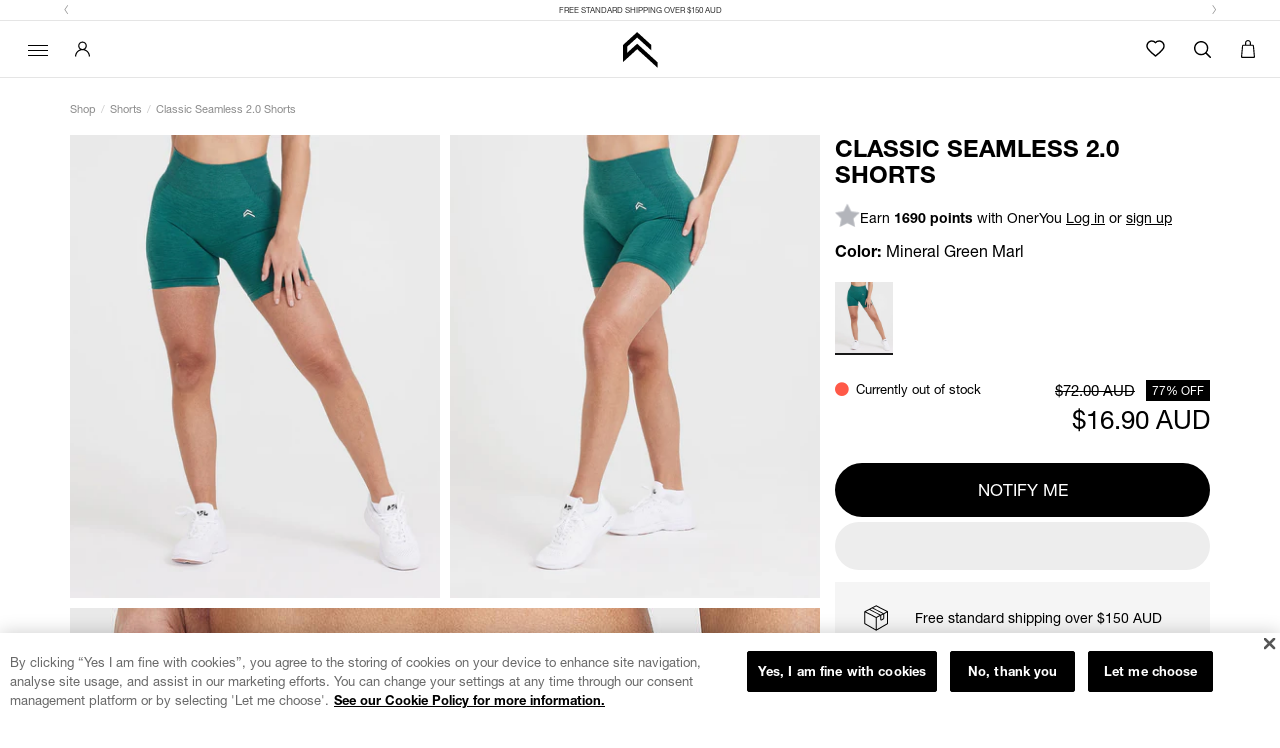

--- FILE ---
content_type: text/css
request_url: https://au.oneractive.com/cdn/shop/t/254/assets/oner_b.scss.css?v=164374406251587854221768984203
body_size: 10754
content:
.text-muted{color:#8d8d8d}input[type=text],input[type=email],input[type=password],textarea{-webkit-appearance:none}body,html{margin:0;padding:0;font-family:Helvetica Neue,Helvetica,Arial,sans-serif;font-size:14px;overflow-x:hidden;width:100%}a{transition:color .2s ease}.btn,button{transition:all .2s ease;outline:0}.h1,h1{font-size:26px}@media (min-width: 768px){.h1,h1{font-size:32px}}@media (min-width: 1370px){.container{width:100%;max-width:1440px;padding-left:50px;padding-right:50px}}@media (min-width: 1370px){.container--xl{width:100%;max-width:100%}}.oa-backdrop{background:#0009;width:100%;height:100%;position:fixed;top:0;left:0;z-index:8;opacity:0;display:none;transition:all .2s ease}.page-header{text-align:center;text-transform:uppercase}.page-header.has--no-border{border:none}.form-control{border-radius:0!important;box-shadow:none;border:1px solid #e0e0e0}.form-control:focus,.form-control:hover{box-shadow:none;border-color:#000}.page-content{margin:50px 0}.oa-product-slider-item{text-align:center;padding:0;margin:0 5px;color:#000;text-decoration:none;display:inline-block;transition:all .22s ease}.oa-product-slider-item .product-image{width:90%!important;height:auto;margin:0 auto}.oa-product-slider-item .product-title{font-size:24px;transition:all .2s ease;color:#000}@media only screen and (min-width: 0px) and (max-width: 321px){.oa-product-slider-item .product-title{font-size:18px}}@media only screen and (min-width: 322px) and (max-width: 376px){.oa-product-slider-item .product-title{font-size:20px}}@media only screen and (min-width: 378px) and (max-width: 415px){.oa-product-slider-item .product-title{font-size:22px}}.oa-product-slider-item .product-price{font-weight:300;font-size:28px;font-size:1.75rem}@media only screen and (min-width: 0px) and (max-width: 321px){.oa-product-slider-item .product-price{font-size:17px}}@media only screen and (min-width: 322px) and (max-width: 376px){.oa-product-slider-item .product-price{font-size:22px}}@media only screen and (min-width: 378px) and (max-width: 415px){.oa-product-slider-item .product-price{font-size:22px}}.oa-product-slider-item .product-price .price-default.has--compare{color:#ff5948;display:inline-block}.oa-product-slider-item .product-price .price-compare{text-decoration:line-through;display:inline-block}@media only screen and (min-width: 0px) and (max-width: 321px){.oa-product-slider-item .product-subline{font-size:13px}}@media only screen and (min-width: 322px) and (max-width: 376px){.oa-product-slider-item .product-subline{font-size:13px}}@media only screen and (min-width: 378px) and (max-width: 415px){.oa-product-slider-item .product-subline{font-size:13px}}.oa-product-slider-item:hover{color:#000;text-decoration:none}.oa-product-slider-item:hover .product-title{color:#e6007e;text-decoration:none}.btn{border-radius:0;border:none;font-family:futura-pt,sans-serif;text-transform:uppercase}.btn.is--outline{border:1px solid}.btn.is--outline.btn-primary{color:#e6007e;border-color:#e6007e;background:transparent}.btn.is--outline.btn-primary:focus,.btn.is--outline.btn-primary:hover{color:#fff;background:#e6007e}.oa-product-item .product-image{width:90%;height:auto;margin:0 auto}.oa-product-item .product-title{text-transform:uppercase;font-size:30px;font-size:1.875rem;margin-bottom:6px}@media only screen and (min-width: 0px) and (max-width: 321px){.oa-product-item .product-title{font-size:16px;font-size:1rem}}@media only screen and (min-width: 322px) and (max-width: 376px){.oa-product-item .product-title{font-size:16px;font-size:1rem}}@media only screen and (min-width: 378px) and (max-width: 415px){.oa-product-item .product-title{font-size:18px;font-size:1.125rem}}.oa-product-item .product-subline{color:#000;font-size:14px;font-size:.875rem}@media only screen and (min-width: 0px) and (max-width: 321px){.oa-product-item .product-subline{font-size:11px;font-size:.6875rem}}@media only screen and (min-width: 322px) and (max-width: 376px){.oa-product-item .product-subline{font-size:13px;font-size:.8125rem}}@media only screen and (min-width: 378px) and (max-width: 415px){.oa-product-item .product-subline{font-size:14px;font-size:.875rem}}.oa-product-item .product-price .price-default{font-size:100%;display:inline-block;float:none;color:#8d8d8d}.oa-product-item .product-price .price-default.has--compare{color:#ff5948;display:block}.oa-product-item .product-price .price-compare{font-size:13px;display:inline-block;float:none;color:#8d8d8d;text-decoration:line-through}.product-slider .product-slider__slider-content{position:relative}.product-slider .product-slider__slider-content .product-slider__item{width:100%}.product-slider .product-slider__slider-content .product-slider__slider-controls .flex-control{position:absolute;height:100%;width:15%;color:#fff;font-size:45px;line-height:584px;display:inline-block;z-index:5}.product-slider .product-slider__slider-content .product-slider__slider-controls .flex-control:focus,.product-slider .product-slider__slider-content .product-slider__slider-controls .flex-control:hover{text-decoration:none}.product-slider .product-slider__slider-content .product-slider__slider-controls .flex-control.flex-prev{left:0;text-align:left;margin-left:20px}.product-slider .product-slider__slider-content .product-slider__slider-controls .flex-control.flex-next{right:0;text-align:right;margin-right:20px}.product-slider .product-slider__slider-content .product-slider__slider-controls .flex-control span{text-shadow:1px 1px 3px rgba(0,0,0,.75)}@media only screen and (min-width: 0px) and (max-width: 321px){.product-slider .product-slider__slider-content .product-slider__slider-controls .flex-control{font-size:22px;line-height:247px}}@media only screen and (min-width: 322px) and (max-width: 376px){.product-slider .product-slider__slider-content .product-slider__slider-controls .flex-control{font-size:26px;line-height:293px}}@media only screen and (min-width: 378px) and (max-width: 415px){.product-slider .product-slider__slider-content .product-slider__slider-controls .flex-control{font-size:28px;line-height:328px}}.product-slider .product-slider__slider-content ol.flex-control-nav{z-index:5;bottom:0}.product-slider .product-slider__slider-content ol.flex-control-nav>li>a{border:1px solid #fff;background:transparent;width:15px;height:15px;box-shadow:none}.product-slider .product-slider__slider-content ol.flex-control-nav>li>a.flex-active{background:#fff}.oa-index-section-heading{text-align:center;text-transform:uppercase;margin-bottom:30px;margin-top:0;font-size:14px}.oa-index-section-heading.has--subline{margin-bottom:5px!important}.oa-index-section-subline{text-align:center;margin-bottom:30px}.oa-slider-index{margin:30px 0}.oa-slider-index,.oa-slider-index .container{position:relative}.oa-slider-index .oa-slider-index__nav .oa-slider-index__nav-prev{position:absolute;top:50%;left:0;margin-left:-35px}.oa-slider-index .oa-slider-index__nav .oa-slider-index__nav-next{position:absolute;top:50%;right:0;margin-right:-35px}.oa-slider-index .oa-slider-index__nav .oa-slider-index__nav-next,.oa-slider-index .oa-slider-index__nav .oa-slider-index__nav-prev{font-size:28px;color:#000;width:40px;height:40px;border-radius:50%;background:#f5f5f580;line-height:40px;text-align:center;transition:all .2s ease}.oa-slider-index .oa-slider-index__nav .oa-slider-index__nav-next:focus,.oa-slider-index .oa-slider-index__nav .oa-slider-index__nav-next:hover,.oa-slider-index .oa-slider-index__nav .oa-slider-index__nav-prev:focus,.oa-slider-index .oa-slider-index__nav .oa-slider-index__nav-prev:hover{color:#e6007e;background:#f5f5f5}@media (max-width: 762px){.oa-slider-index .oa-slider-index__nav{display:none}}.oa-image-slider{padding:40px 0;margin:35px 0}.oa-image-slider .container{position:relative}.oa-image-slider .oa-image-slider__item{padding:0 15px}.oa-image-slider .oa-image-slider__item .item-image{padding:5px}.oa-image-slider .oa-image-slider__nav .oa-image-slider__nav-prev{position:absolute;top:50%;left:0;margin-left:-35px}.oa-image-slider .oa-image-slider__nav .oa-image-slider__nav-next{position:absolute;top:50%;right:0;margin-right:-35px}.oa-image-slider .oa-image-slider__nav .oa-image-slider__nav-next,.oa-image-slider .oa-image-slider__nav .oa-image-slider__nav-prev{font-size:28px;color:#000;width:40px;height:40px;border-radius:50%;background:#f5f5f580;line-height:40px;text-align:center;margin-top:20px;transition:all .2s ease}.oa-image-slider .oa-image-slider__nav .oa-image-slider__nav-next:focus,.oa-image-slider .oa-image-slider__nav .oa-image-slider__nav-next:hover,.oa-image-slider .oa-image-slider__nav .oa-image-slider__nav-prev:focus,.oa-image-slider .oa-image-slider__nav .oa-image-slider__nav-prev:hover{color:#e6007e;background:#fff}.template-customers-account .page-header{margin-bottom:38px}.template-customers-account .grid .page-header{border:0;margin-bottom:21px;padding:0}.template-customers-account .page-header h4{font-size:13px;font-weight:700;letter-spacing:.1em;text-transform:uppercase;padding:0;margin:0}.template-customers-account .grid .grid-item:first-child{border-bottom:1px solid #d2d8db;margin-bottom:36px;padding-bottom:38px}.template-customers-account .grid .grid-item>h5{font-size:16px;margin:0 0 10px}.template-customers-account .grid .grid-item p>a{text-transform:uppercase;font-size:11px;font-weight:700;letter-spacing:.05em;display:inline-block;border:1px solid #3f4f53;height:36px;line-height:36px;padding:0 10px;min-width:169px;text-align:center;text-decoration:none;margin:15px 0}.template-customers-account .grid .grid-item p>a:hover{background:#3f4f53;color:#fff}.template-customers-addresses .grid .page-header{margin-bottom:25px;position:relative;padding-bottom:3px}.template-customers-addresses .grid .page-header:first-child{margin-bottom:30px;padding-bottom:9px}.template-customers-addresses .grid .page-header .large--left{margin-bottom:35px}.template-customers-addresses .grid .page-header .large--right{border-top:1px solid #d2d8db;padding-top:20px;margin-bottom:11px}.template-customers-addresses .grid .grid-item .large--text-right{position:absolute;left:0;top:0;z-index:2;text-align:center}.template-customers-addresses .grid .grid-item>h3{font-size:16px;margin:0 0 10px}.template-customers-addresses .grid .grid-item>h3 em{font-style:normal}.template-customers-addresses .grid .page-header h2{font-size:20px}.template-customers-addresses .grid .grid-item>p>a{font-size:11px;font-weight:700;letter-spacing:.05em;text-transform:uppercase;padding:0 10px;height:36px;line-height:36px;background:#e6007e;color:#fff;display:inline-block;border:1px solid transparent;min-width:92px;text-align:center;text-decoration:none;margin:15px 0 20px}.template-customers-addresses .grid .grid-item>p>a:first-child{border:1px solid #3f4e53;color:#000;background:none;margin-right:17px;min-width:76px}.template-customers-addresses .grid .grid-item>p>a:hover{background:#3f4e53;color:#fff}.template-customers-addresses hr{border-color:#eee}.create-an-account .action-btn{width:50%!important}#create_customer label{display:block;padding-bottom:5px}#create_customer .action-btn input{min-width:0;width:auto}#create_customer .action-btn{text-transform:uppercase;font-size:11px}#create_customer .action-btn a{text-decoration:underline;font-weight:700}#customer_login label{display:block;padding-bottom:5px}#recover_password{padding-top:32px}#customer_login .action-btn input,#recover_password .action-btn input{min-width:0;width:auto}#customer_login .action-btn,#recover_password .action-btn{text-transform:uppercase;font-size:11px;margin-bottom:50px;margin-top:30px}#recover_password label{display:block;padding-bottom:5px;padding-top:20px}.oa-single-product{padding:25px 0}.oa-single-product .product-image{width:100%;height:auto}.oa-single-product .product-title{text-transform:uppercase;margin-bottom:5px;margin-top:10px;font-size:30px}@media (max-width: 991px){.oa-single-product .product-title{text-align:center}.oa-single-product.oa-single-product-giftcard .product-title,.oa-single-product.oa-single-product-giftcard .product-subline{text-align:left}}@media only screen and (min-width: 0px) and (max-width: 321px){.oa-single-product .product-title{font-size:24px;font-size:1.5rem}}@media only screen and (min-width: 322px) and (max-width: 376px){.oa-single-product .product-title{font-size:26px;font-size:1.625rem}}@media only screen and (min-width: 378px) and (max-width: 415px){.oa-single-product .product-title{font-size:30px;font-size:1.875rem}}.oa-single-product .product-subline{margin-bottom:20px;font-size:16px}@media (max-width: 991px){.oa-single-product .product-subline{text-align:center}}@media (max-width: 992px){.oa-single-product .product-ratings{margin:0 auto}}@media only screen and (min-width: 0px) and (max-width: 321px){.oa-single-product .product-ratings{width:80%}}@media only screen and (min-width: 322px) and (max-width: 376px){.oa-single-product .product-ratings{width:68%}}@media only screen and (min-width: 378px) and (max-width: 415px){.oa-single-product .product-ratings{width:60%}}.oa-single-product .product-ratings .product-ratings__stars{list-style:none;padding:0;display:inline-block;float:left}.oa-single-product .product-ratings .product-ratings__stars>li{float:left;margin-right:3px}.oa-single-product .product-ratings .product-ratings__stars>li>.fa{color:gold;font-size:18px}.oa-single-product .product-ratings .product-ratings__review-count{display:inline-block;margin-left:15px;text-transform:uppercase;font-weight:700;float:left}.oa-single-product .product-price{margin:20px 0}.oa-single-product .product-price .price-default.has--compare{font-size:14px}.oa-single-product .product-price .price-default.has--compare span{text-decoration:line-through}.oa-single-product .product-price .price-compare{color:#ff5948;font-size:14px;float:right}.oa-single-product .product-price .price-compare span{font-size:22px}.oa-single-product .product-price .price-savings{font-size:14px}.oa-single-product .product-price .price-savings span{color:#ff5948}.oa-single-product .product-variants{position:relative}.oa-single-product .product-variants .variants-available{font-weight:700;font-size:13px;position:absolute;left:16px;top:6px;z-index:3;font-family:futura-pt,sans-serif;margin-left:8px}.oa-single-product .product-variants .oa-product-variants{width:100%!important;outline:0}.oa-single-product .product-variants .oa-product-variants.bootstrap-select:not([class*=col-]):not([class*=form-control]):not(.input-group-btn){margin-bottom:0}select.dropdown,.oa-single-product .product-variants .oa-product-variants .oa-variant-select{width:100%;background:#fff;border:1px solid #e0e0e0;outline:0;height:34px;padding:7px 14px;transition:all 225ms ease;display:inline-flex;align-items:center;font-family:Helvetica Neue,Helvetica,Arial,sans-serif;font-weight:400;font-size:13px;text-transform:none;line-height:normal}.oa-single-product .product-variants .oa-product-variants .oa-variant-select:hover,.oa-single-product .product-variants .oa-product-variants.open .oa-variant-select{border-color:#d0d0d0;color:#000;background-color:#f3f3f3}.oa-single-product .product-variants .oa-product-variants .dropdown-menu{border-radius:0}.product-variants .oa-product-variants>.dropdown-menu{border:1px solid #e0e0e0}.oa-single-product .product-variants .oa-product-variants .dropdown-menu>li,.oa-single-product .product-variants .oa-product-variants .dropdown-menu>li>a{outline:0}.oa-single-product .product-stock span{margin-right:10px}.oa-single-product .product-stock .product-instock .fa-circle{color:#008a00}.oa-single-product .product-stock .product-outofstock .fa-circle{color:#ff5948}.oa-single-product .product-add-to-cart{margin-top:15px}.oa-single-product .product-add-to-cart .col-left{padding-right:0}@media only screen and (min-width: 0px) and (max-width: 321px){.oa-single-product .product-add-to-cart .col-left{padding-right:0}}@media only screen and (min-width: 322px) and (max-width: 376px){.oa-single-product .product-add-to-cart .col-left{padding-right:0}}@media only screen and (min-width: 378px) and (max-width: 415px){.oa-single-product .product-add-to-cart .col-left{padding-right:0}}.oa-single-product .product-add-to-cart .col-right{padding-left:0}@media only screen and (min-width: 0px) and (max-width: 321px){.oa-single-product .product-add-to-cart .col-right{padding-left:15px}}@media only screen and (min-width: 322px) and (max-width: 376px){.oa-single-product .product-add-to-cart .col-right{padding-left:15px}}@media only screen and (min-width: 378px) and (max-width: 415px){.oa-single-product .product-add-to-cart .col-right{padding-left:15px}}.oa-single-product .product-add-to-cart .product-quantity label{font-family:futura-pt,sans-serif;font-weight:400;line-height:46px}@media (max-width: 767px){.oa-single-product .product-add-to-cart .product-quantity label{float:left}}.oa-single-product .product-add-to-cart .product-quantity .form-control{margin-left:8px;border-radius:0;box-shadow:none;border-color:#c7c7c7;padding:10px;font-size:12px;font-size:.75rem}@media (max-width: 767px){.oa-single-product .product-add-to-cart .product-quantity .form-control{width:53px;float:left;line-height:46px}}.oa-single-product .product-add-to-cart .product-quantity .form-control:focus,.oa-single-product .product-add-to-cart .product-quantity .form-control:hover{box-shadow:none;border-color:#000}.oa-single-product .product-add-to-cart .oa-product-addtocart-icon{color:#f9b115;background-color:#000;width:45px;height:45px;float:left;line-height:45px;text-align:center;position:absolute}@media (max-width: 992px){.oa-single-product .product-add-to-cart .oa-product-addtocart-icon{text-align:center}}.oa-single-product .product-add-to-cart .oa-product-addtocart-icon span{font-size:28px;position:relative;top:3px}.oa-single-product .product-add-to-cart .oa-product-addtocart-btn{color:#000;width:100%;float:left;font-size:15px;border:none;height:45px;white-space:nowrap;margin-bottom:0;padding-left:52px;transition:background .2s ease}.oa-single-product .oa-single-product__key-features ul.key-features-list{list-style:none;padding:0;margin-bottom:25px}.oa-single-product .oa-single-product__key-features ul.key-features-list>li{color:#000;margin:10px 0;font-size:16px;font-size:1rem;font-weight:700}.oa-single-product .oa-single-product__key-features ul.key-features-list>li span{margin-right:20px}.oa-single-product .oa-single-product__key-features ul.key-features-tags{list-style:none;padding:0;display:flex;flex-wrap:nowrap;justify-content:flex-start;margin-left:-5px;width:calc(100% + 5px);overflow-x:auto}@media (min-width: 992px){.oa-single-product .oa-single-product__key-features ul.key-features-tags{flex-wrap:wrap}}.oa-single-product .oa-single-product__key-features ul.key-features-tags>li{float:left;color:#8d8d8d;margin-left:5px;margin-bottom:5px;padding:3px 7px;font-size:11px;background-color:#fff;border:1px solid #e5e5e5;transition:background .2s ease;flex:1 0 auto}@media (min-width: 992px){.oa-single-product .oa-single-product__key-features ul.key-features-tags>li{flex:0 0 auto}}.oa-single-product .oa-single-product__key-features ul.key-features-tags>li:hover{cursor:pointer;background-color:#fafafa}.oa-single-product .oa-single-product__key-features ul.key-features-tags a{color:#8d8d8d}.oa-single-product .oa-single-product__key-features .swiper-container:not(.swiper-container-initialized) .swiper-slide{margin-right:5px}.oa-single-product .oa-single-product__key-features .swiper-slide{width:auto}.oa-single-product .oa-single-product__key-features__item{display:inline-block;color:#8d8d8d;padding:5px 9px;font-size:11px;background-color:#fff;border:1px solid #e5e5e5;transition:background .2s ease}.oa-single-product .oa-single-product__key-features__item:hover{cursor:pointer;background-color:#fafafa}.oa-single-product .product-included .included-heading{text-align:center;text-transform:uppercase;font-size:36px}@media (max-width: 992px){.oa-single-product .product-included .included-heading{font-size:30px}}.oa-single-product .product-included .included-image{width:100%;margin-bottom:10px}.oa-single-product .product-tabs{margin:30px 0}.oa-single-product .product-tabs .nav-tabs>li{width:33.3%;text-align:center}@media (max-width: 992px){.oa-single-product .product-tabs .nav-tabs>li{width:100%}}.oa-single-product .product-tabs .nav-tabs>li:last-child>a{margin-right:0}.oa-single-product .product-tabs .nav-tabs>li>a{color:#000;border-radius:0;text-transform:uppercase;background:#f5f5f5;border-bottom:1px solid #ddd;transition:background .2s ease;font-family:futura-pt,sans-serif;font-size:17px}@media (max-width: 992px){.oa-single-product .product-tabs .nav-tabs>li>a{margin-right:0}}.oa-single-product .product-tabs .nav-tabs>li>a:hover{background:#f2f2f2}.oa-single-product .product-tabs .nav-tabs>li.active>a{background:#fff;border-bottom:1px solid white}@media (max-width: 992px){.oa-single-product .product-tabs .nav-tabs>li.active>a{border:1px solid #ddd;font-weight:700;z-index:1}}.oa-single-product .product-tabs .tab-content{border:1px solid #ddd;padding:15px;border-top:none}.oa-single-product .product-tabs .tab-content .product__bundle-title,.oa-single-product .product-tabs .tab-content h1,.oa-single-product .product-tabs .tab-content h2{font-family:futura-pt,sans-serif;text-transform:uppercase;margin-top:4px;margin-bottom:3px}.oa-single-product .product-tabs .tab-content .product__bundle-subline{font-family:Helvetica Neue,Helvetica,Arial,sans-serif;margin-top:0;font-size:16px;margin-bottom:8px}.oa-single-product .product-tabs .tab-content .product__bundle-key-features{list-style:none;padding:0;margin:25px 0}.oa-single-product .product-tabs .tab-content .product__bundle-key-features>li{font-size:14px}.oa-single-product .product-tabs .tab-content .product__bundle-key-features>li:before{content:"f";margin-right:6px;font-family:womensbest-all!important}.oa-single-product .product-tabs .tab-content hr{margin:25px!important}.oa-single-product .product-ingredients{padding:75px 0;background-position:50%;background-attachment:scroll;background-repeat:no-repeat;background-size:cover}.oa-single-product .product-ingredients .content-box{background:#00000080;padding:25px 0;text-align:center;color:#fff;border:3px solid white}.oa-single-product .product-ingredients .content-box .content-box__heading{color:#fff;margin-top:0;text-transform:uppercase;font-style:italic}@media (max-width: 992px){.oa-single-product .product-ingredients .content-box .content-box__heading{font-size:20px}}.oa-single-product .product-ingredients .content-box .content-box__ingredient{color:#fff;margin-top:0;text-transform:uppercase;font-weight:700;letter-spacing:1px}@media (max-width: 992px){.oa-single-product .product-ingredients .content-box .content-box__ingredient{font-size:30px}}.oa-single-product .product-ingredients ul.ingredients-list{list-style:none;padding:0;float:none;margin-top:50px}.oa-single-product .product-ingredients ul.ingredients-list>li{float:left;height:150px;background-color:#fff;width:150px;margin-right:25px;opacity:.6;filter:alpha(opacity=60);text-align:center;padding:15px;font-size:18px;text-transform:uppercase;letter-spacing:.8px;transition:all .2s ease;cursor:pointer}.oa-single-product .product-ingredients ul.ingredients-list>li span{display:block;font-size:70px}@media (max-width: 992px){.oa-single-product .product-ingredients ul.ingredients-list>li span{font-size:40px;margin-top:-10px}}.oa-single-product .product-ingredients ul.ingredients-list>li.active,.oa-single-product .product-ingredients ul.ingredients-list>li:hover{opacity:1;filter:alpha(opacity=100);color:#000}@media (max-width: 992px){.oa-single-product .product-ingredients ul.ingredients-list>li{width:33.3%;height:100px;font-size:16px;margin-right:0;margin-bottom:4px}}.oa-single-product .product-spr-ratings{border-radius:0;box-shadow:none}.oa-single-product .product-spr-ratings .spr-starrating i.spr-icon,.oa-single-product .product-spr-ratings .spr-starratings i.spr-icon{color:gold}.oa-single-product .product-spr-ratings .spr-badge-caption{color:#000}.oa-single-product .product-slider .flex-direction-nav{display:none}.oa-single-product .oa-single-product_meta-container .oa-divider{margin:8px 0}.oa-single-product .oa-single-product_meta-container .product-price p{margin-bottom:0}.oa-single-product.is--fashion .product-variants label{font-size:14px;font-family:futura-pt,sans-serif;font-weight:400}.oa-single-product.is--fashion .product-variants .product-sizes-container ul.product-sizes{list-style:none;padding:0;display:inline-block;float:left}.oa-single-product.is--fashion .product-variants .product-sizes-container ul.product-sizes>li{float:left;margin-right:4px;border:1px solid #fff;cursor:pointer;width:34px;height:34px;text-align:center;line-height:34px;position:relative}.oa-single-product.is--fashion .product-variants .product-sizes-container ul.product-sizes>li span{font-size:22px;font-size:1.375rem;text-transform:uppercase}.oa-single-product.is--fashion .product-variants .product-sizes-container ul.product-sizes>li.active,.oa-single-product.is--fashion .product-variants .product-sizes-container ul.product-sizes>li:hover{border-color:#000}.oa-single-product.is--fashion .product-variants .product-sizes-container ul.product-sizes>li.active span{font-weight:700}.oa-single-product.is--fashion .product-variants .product-qty-container label,.oa-single-product.is--fashion .product-variants .product-sizes-container label{display:inline-block;float:left;margin-top:7px;margin-right:4px}.oa-single-product.is--fashion .product-variants .product-qty-container .input-group-btn{width:auto}.oa-single-product.is--fashion .product-variants .product-qty-container .btn-dec,.oa-single-product.is--fashion .product-variants .product-qty-container .btn-inc{border:1px solid #cbcbcb;height:34px;outline:0}.oa-single-product.is--fashion .product-variants .product-qty-container .btn-dec{border-right:none}.oa-single-product.is--fashion .product-variants .product-qty-container .btn-inc{border-left:none;margin-left:0}.oa-single-product.is--fashion .product-variants .product-qty-container .form-control{height:34px;width:36px}.oa-single-product.is--fashion .product-variants .product-color-container{margin-top:15px}.oa-single-product.is--fashion .product-variants .product-color-container label{display:inline-block;float:left;margin-top:14px;margin-right:4px}.oa-single-product.is--fashion .product-variants .product-color-container ul.product-colors{list-style:none;padding:0;display:inline-block;float:left}.oa-single-product.is--fashion .product-variants .product-color-container ul.product-colors>li{float:left;margin-right:4px;border:1px solid #fff;cursor:pointer;width:50px;height:50px;padding:3px;line-height:34px;background-size:contain;background-position:50%}.oa-single-product.is--fashion .product-variants .product-color-container ul.product-colors>li.active,.oa-single-product.is--fashion .product-variants .product-color-container ul.product-colors>li:hover{border-color:#000}.oa-single-product.is--fashion .preview-video-modal .modal-content{box-shadow:none;border:none;background:transparent}.oa-single-product.is--fashion .preview-video-modal .modal-content .modal-header{border:none}.oa-single-product.is--fashion .preview-video-modal .modal-content .modal-header .close{color:#fff;text-shadow:none}#add-to-cart-modal.modal{text-align:center;padding:0!important}#add-to-cart-modal.modal:before{content:"";display:inline-block;height:100%;vertical-align:middle;margin-right:-4px}#add-to-cart-modal .modal-dialog{display:inline-block;text-align:left;vertical-align:middle}#add-to-cart-modal .btn-to-cart{background:linear-gradient(180deg,#fff0d8 40%,#f9b115)!important;color:#000}#add-to-cart-modal .btn-to-cart:hover{background:linear-gradient(180deg,#fff0d8 40%,#e09800)!important}#add-to-cart-modal .btn-continue-shopping{border:1px solid #000000;border-color:#000;background-color:transparent;color:#000}#add-to-cart-modal .btn-continue-shopping:focus,#add-to-cart-modal .btn-continue-shopping:hover{color:#fff;background:#000}#add-to-cart-modal .modal-title{text-transform:uppercase;letter-spacing:.8px}#add-to-cart-modal .modal-title .product-title{font-weight:700}#add-to-cart-modal .modal-content{border-radius:0;box-shadow:none;border:none}#add-to-cart-modal .modal-body .product-title{margin-top:0;margin-bottom:5px}#add-to-cart-modal .modal-body .product-variant{font-size:13px;font-weight:700}#add-to-cart-modal .modal-body .product-price.is--sale{color:#ff5948}.oa-shop-filter__checkbox{font-weight:400;display:block;margin-bottom:10px;cursor:pointer}.oa-shop-filter__checkbox:before{content:"";display:inline-block;width:15px;height:15px;vertical-align:middle;margin-right:12px;background-color:#fff;border-radius:0;border-color:#ccc;border:1px solid;font-size:15px;cursor:pointer;transition:all .2s ease}.oa-shop-filter__checkbox.checked:before{content:"\2714";color:#000;background-color:#fff;text-align:center;line-height:18px;text-shadow:0 0 0 #000000;border:1px solid;border-color:#ccc}.oa-shop-filter__heading{text-transform:uppercase;margin-bottom:12px;margin-top:3px}.oa-shop-filter .oa-shop-filter__reset{position:absolute;top:0;right:0;margin:10px;text-transform:uppercase;color:#000;z-index:4}.oa-shop-filter-mobile .btn-trigger-filter-mobile{margin-top:15px}.oa-shop-filter-mobile .oa-filter-modal .modal-content{border-radius:0;border-color:#cbcbcb}.oa-shop-filter-mobile .oa-filter-modal .modal-title{text-transform:uppercase;text-align:center}.oa-shop-filter-mobile .oa-filter-modal .oa-shop-filter__heading{text-align:center}.oa-shop-filter-mobile .oa-filter-modal .oa-shop-filter__checkbox{z-index:11}.oa-shop-products .oa-shop-product_grid{margin:25px 0}.oa-picture-wrapper{display:block;position:relative;overflow:hidden}.oa-picture__canvas{display:block;max-width:100%;height:auto}.oa-picture__img{position:absolute;top:0;left:0;width:100%;height:100%!important}.oa-picture__img--cover{object-fit:cover}.oa-picture-wrapper--fullheight{height:100%;width:auto;margin:0 auto}.oa-picture-wrapper--fullheight .oa-picture__canvas{width:auto;height:100%;max-width:none}.oa-picture-wrapper--fullheight .oa-picture__img{width:auto}.oa-video-wrapper--fullheight{height:100%;width:auto;margin:0 auto}.oa-video-wrapper--fullheight .oa-picture__canvas{width:auto;height:100%;max-width:none}.oa-video-wrapper--fullheight .oa-picture__img{width:auto}.img-responsive--fullheight{display:block;height:100%;width:auto;margin:0 auto}.oa-picture-wrapper--lazy-background .oa-picture__canvas,.oa-video-wrapper--lazy-background .oa-picture__canvas{background-image:linear-gradient(0deg,#e8e8e8,#efefef)}.slider-lazy{opacity:0;transition:opacity 225ms}.slider-lazy--loading,.slider-lazy--loaded{opacity:1}.oa-slider-instagram{background-color:#fff;min-height:300px}@media (min-width: 768px){.oa-slider-instagram{min-height:400px;padding:25px 0}}.oa-slider-instagram h2{text-transform:uppercase;text-align:center;font-size:26px;margin-top:0;margin-bottom:0;padding-top:25px;padding-bottom:5px}@media (min-width: 768px){.oa-slider-instagram h2{font-size:34px}}.oa-slider-instagram p{text-align:center;padding-bottom:0;margin-bottom:0;font-size:14px}.oa-slider-instagram .eapps-instagram-feed{margin-bottom:25px}#eapps-instagram-feed-1 .eapps-instagram-feed-posts-slider-nav{background-color:#e6007e!important}#eapps-instagram-feed-1 .eapps-instagram-feed-posts-item-overlay{background:#f93d92cc!important}#eapps-instagram-feed-popup-1{background:#00000080!important;z-index:100000001!important}.oa-newsletter{overflow:hidden;color:#000;padding-top:5px;padding-bottom:40px;text-align:center;position:relative;color:#fff;background-color:#000;background-repeat:no-repeat;width:100%;min-height:500px;background-size:cover;background-position:center;opacity:1!important}.oa-newsletter__heading{color:#fff;text-transform:uppercase;font-size:26px!important}@media (min-width: 992px){.oa-newsletter__heading{font-size:32px!important}}@media (max-width: 500px){.oa-newsletter__subline{font-size:12px!important}}.oa-newsletter__form{padding:4px;max-width:350px;margin:0 auto}@media (min-width: 768px){.oa-newsletter__form{max-width:100%}}.oa-newsletter__group-input{margin-bottom:10px}@media (min-width: 768px){.oa-newsletter__group-input{margin-right:10px;min-width:350px}}.oa-newsletter__group-btn{margin-bottom:10px}@media (min-width: 768px){.oa-newsletter__group-btn{min-width:100px}}.oa-newsletter__form .form-control{background:#fff;border:none;border-radius:0;color:#000;box-shadow:none;width:100%}.oa-newsletter__form .form-control::-webkit-input-placeholder{color:#fff}.oa-newsletter__form .form-control:-moz-placeholder{color:#fff}.oa-newsletter__form .form-control::-moz-placeholder{color:#fff}.oa-newsletter__form .form-control:-ms-input-placeholder{color:#fff}.oa-newsletter__form .form-control::-ms-input-placeholder{color:#fff}.oa-newsletter__form .form-control::placeholder{color:#fff}.oa-newsletter__form .btn{color:#fff;background-color:#000;border:1px solid #000;height:34px;border-radius:34px;line-height:1}@media (max-width: 500px){.oa-newsletter__form .btn{font-size:13px}}@media only screen and (max-width: 321px) and (min-width: 0px){.oa-newsletter__form .btn{font-size:12px;padding-left:5px}}.oa-newsletter__icon-wrap{display:flex;flex-wrap:wrap;justify-content:space-between;align-items:center;max-width:200px;margin:0 auto}.oa-newsletter__icon-wrap svg{color:#fff;width:25px;fill:#fff}.oa-newsletter .container{position:absolute;left:0;right:0;top:50%;transform:translateY(-50%)}.oa-asseenon{background-color:#181818;display:flex;flex-direction:row;align-items:center;flex-wrap:wrap;min-height:50px;padding:5px 0}@media (min-width: 768px){.oa-asseenon{padding:5px 0}}@media (max-width: 767px){.oa-asseenon .container{width:100%}}.oa-asseenon .oa-picture-wrapper{height:40px}@media (min-width: 768px){.oa-asseenon .oa-picture-wrapper{height:35px}}.oa-footer{overflow:hidden;background-color:#fff;border-top:1px solid #e5e5e5}.oa-footer--stickyatc{padding-bottom:83px}@media (min-width: 992px){.oa-footer--stickyatc{padding-bottom:0}}.oa-footer__col-heading{text-transform:uppercase;margin-top:0;font-weight:600;font-size:14px;color:#000;margin-bottom:10px;padding-left:5px;font-family:Helvetica Neue,Helvetica,Arial,sans-serif}.oa-footer__col-menu{margin:0;padding:0;list-style:none}.oa-footer__col-menu>li>a{font-size:12px;padding:5px;display:inline-block}.oa-footer__divider{border-color:#e5e5e5;margin-top:5px;margin-bottom:5px}.oa-footer__bottom{font-size:13px;font-size:.8125rem;color:#000;text-align:left}.oa-footer__cols:not(.oa-footer__cols .oa-footer__social){display:flex;justify-content:flex-start;align-items:flex-start;flex-wrap:wrap}@media (min-width: 992px){.oa-footer__cols:not(.oa-footer__cols .oa-footer__social){flex-wrap:nowrap;margin-top:50px}}.oa-footer__cols:not(.oa-footer__cols .oa-footer__social) a:hover,.oa-footer__cols:not(.oa-footer__cols .oa-footer__social) a:focus{font-weight:400;text-decoration:underline}.oa-footer__cols .oa-footer__social .oner_footer_svg-wrapper a:hover,.oa-footer__cols .oa-footer__social .oner_footer_svg-wrapper a:focus{text-decoration:none}.oa-footer__col{margin-bottom:20px;padding-right:0;width:33.3%}@media (min-width: 992px){.oa-footer__col{width:auto;margin-right:20px;padding-right:0;flex:0 1 auto}}@media (min-width: 1200px){.oa-footer__col{margin-right:40px}}@media (min-width: 1370px){.oa-footer__col{margin-right:50px}}.oa-footer__payment{flex:1 1 100%;width:100%;text-align:center}.oa-footer__payment .footer-icon-list{display:inline-block}.oa-footer__social{padding-right:0;margin-top:30px;margin-bottom:20px;flex:1 1 100%}@media (min-width: 992px){.oa-footer__social{flex:1 1 auto;order:2;margin-top:0;margin-right:0;margin-left:auto}}.oa-footer__col-social-heading{text-transform:uppercase;margin-top:0;margin-bottom:5px;font-size:16px;font-weight:600;color:#000}.oa-footer__col-social-nav{list-style:none;padding:0;text-align:center;margin-bottom:0}@media (min-width: 992px){.oa-footer__col-social-nav{text-align:right;margin-right:3px}}.oa-footer__col-social-nav>li{float:none;display:inline-block}.oa-footer__col-social-nav>li>a{display:inline-block;margin-right:0;color:#000;padding:5px 10px}@media (min-width: 1200px){.oa-footer__col-social-nav>li>a{padding:0;margin-left:30px}}.oa-footer__social-icon{width:20px;height:20px;display:inline-block;vertical-align:middle}.oa-footer__bottom-copyright{padding:8px 0}.oa-footer__bottom-container{display:none}@media (min-width: 992px){.oa-footer__bottom-container{display:flex;justify-content:flex-start;align-items:flex-start;margin-top:20px;margin-bottom:20px}}.footer-icon-list{padding-left:0;font-size:0;list-style:none;margin-top:15px;margin-bottom:15px;margin-left:-6px}@media (min-width: 992px){.footer-icon-list{margin-top:0;margin-bottom:0}}.footer-icon-list>li{display:inline-block;font-size:12px;padding-left:6px;padding-right:7px;margin-bottom:5px}@media (min-width: 992px){.footer-icon-list>li{margin-bottom:0}}.footer-icon-img{display:block;width:auto;height:20px;min-width:20px}.footer-icon-img--smaller{height:14px;min-width:14px;margin-bottom:3px}.oa-footer__logo{margin-bottom:30px;overflow:hidden;display:none}@media (min-width: 992px){.oa-footer__logo{display:block}}.oa-footer__logo-img{display:block;max-width:100%;height:auto;margin:0 auto;width:48px}@media (min-width: 992px){.oa-footer__logo-img{margin:0 0 0 auto}}.oa-footer__newsletter{display:flex;justify-content:center;margin-top:15px;margin-bottom:0}@media (min-width: 992px){.oa-footer__newsletter{justify-content:flex-end}}.oa-footer__col-footer-heading{text-align:center}@media (min-width: 992px){.oa-footer__col-footer-heading{text-align:right}}.oa-footer__newsletter-input{border-color:#e5e5e5;height:35px;font-size:11px;min-width:280px;margin:0;border-right:0;background-color:#fff;color:#000}.oa-footer__newsletter-input:hover,.oa-footer__newsletter-input:focus{border-color:#000}@media (min-width: 768px){.oa-footer__newsletter-input{max-width:320px}}.oa-footer__newsletter-btn{align-items:center;background:#000;color:#fff;display:flex;justify-content:center;padding:0;height:35px;width:38px;margin:0}@media (max-width: 767px){.footer-icon-list{margin-top:0;margin-bottom:20px}}.oa-footer .oa-footer--headline{font-size:16px;font-weight:500;text-transform:uppercase;margin:0}.oa-footer .oa-footer--headline.oa-footer--headline--giftcard{text-transform:none}.oa-footer--quicklinks{display:flex;align-items:center;justify-content:center;flex-wrap:wrap;gap:2px}.oa-footer--quicklinks .oa-footer--quicklinks-item{display:flex;align-items:center;justify-content:center;width:calc(50% - 1px);padding:10px;background:#f0f0f0}.oa-footer--quicklinks .oa-footer--quicklinks-item .oa-footer--quicklinks-icon{width:22px;height:22px;margin-right:10px}.oa-footer--quicklinks .oa-footer--quicklinks-item:nth-child(2) .oa-footer--quicklinks-icon{width:30px;height:22px}.oa-footer--quicklinks .oa-footer--headline{min-height:55px;display:flex;align-items:center}.oa-footer--quicklinks{min-height:55px}.oa-footer--grid{display:flex;align-items:start;justify-content:center;flex-wrap:wrap;padding:0}.oa-footer--grid .oa-footer--grid-item{display:flex;align-items:center;justify-content:center;width:100%;flex-direction:column;min-height:50px;border-bottom:1px solid #999;padding:40px 20px;margin:0 20px}.oa-footer--grid-item-socials{width:100%}.oa-footer--grid .oa-footer--grid-item .oa-footer--grid-item-payment{margin-top:50px;text-align:center}.oa-footer--grid .oa-footer--grid-item .oa-footer--grid-item-payment .footer-icon-list{margin-bottom:0}.oa-footer--grid-item-btn-icon{width:18px}.oa-footer--grid-item p{margin-top:10px;margin-bottom:15px;text-align:left}.oa-footer--grid-item-btn{border:1px solid #999;padding:5px 20px;display:flex;justify-content:space-between;align-items:center;gap:5px}@media (min-width: 1370px){.oa-footer--quicklinks{min-height:50px;flex-wrap:nowrap}.oa-footer--quicklinks .oa-footer--quicklinks-item .oa-footer--quicklinks-icon{width:24px;height:24px;margin-right:10px}.oa-footer--quicklinks .oa-footer--quicklinks-item:nth-child(2) .oa-footer--quicklinks-icon{width:40px;height:24px}.oa-footer .oa-footer--headline{font-size:20px}.oa-footer--grid{padding:50px 0}.oa-footer--quicklinks .oa-footer--quicklinks-item{width:calc(25% - 1.5px)}.oa-footer--grid .oa-footer--grid-item{width:calc(100% / 3);margin:0;min-height:135px;padding:20px}.oa-footer--grid .oa-footer--grid-item{border-bottom:none}.oa-footer--grid .oa-footer--grid-item.oa-footer--grid-item--center{border-right:1px solid #999;border-left:1px solid #999}.oa-footer--grid .oa-footer--grid-item .oa-footer--grid-item-payment{display:none}}.breadcrumb{font-family:Helvetica Neue,Helvetica,Arial,sans-serif;padding:3px 0 4px;margin-bottom:0;background-color:transparent;border-radius:0;font-size:11px}.breadcrumb a{font-size:11px;font-weight:300;color:#8d8d8d!important}.breadcrumb a:hover,.breadcrumb a:focus{color:#8d8d8d!important;font-weight:300;text-decoration:underline}.breadcrumb>li+li:before{color:#cdcdcd!important;content:"/"}@media (min-width: 1500px){.container--product,#oa-fashion .container--product{max-width:1540px}}@media (min-width: 1370px){.container--product-content,#oa-fashion .container--product-content{padding-left:100px;padding-right:100px}}@media (min-width: 1500px){.container--product-content,#oa-fashion .container--product-content{max-width:1540px}}.product-stl [v-cloak]{display:none}.product-stl .product-sizes li{border:1px solid #e0e0e0;float:none!important;width:50px;height:50px;line-height:16px;margin:0 5px 5px 0;width:auto;flex:1 1 auto;display:flex;align-items:center;justify-content:center;min-width:calc(16.666666% - 5px);position:relative}.product-stl .product-sizes li:first-child:nth-last-child(7),.product-stl .product-sizes li:first-child:nth-last-child(7)~li{min-width:calc(14.2% - 5px)}.product-stl .product-length-wrapper.product-sizes li{max-width:calc(35% - 5px)}.product-stl .product-sizes li:hover{border-color:#d0d0d0;background-color:#f3f3f3;color:#000}.product-stl .product-sizes .disabled span{text-decoration:none}.product-stl .product-sizes .disabled{background:transparent;overflow:hidden;border:1px solid #e0e0e0;color:#000;opacity:.5;cursor:not-allowed}.product-stl .product-sizes li.active{border-color:#000;background-color:#fff;font-weight:600}.product-stl .product-title{margin-top:4px!important}.product-stl .red li{border:1px solid #ff5948}.product-stl{margin:30px 0 15px}@media (min-width: 992px){.product-stl{margin:0 0 25px}}.product-stl .product-stl__title{font-size:24px;margin-bottom:15px;text-align:center}@media (min-width: 992px){.product-stl .product-stl__title{font-size:38px}}.product-stl .product-stl__title.product-stl__title--desktop{display:none}@media (min-width: 992px){.product-stl .product-stl__title.product-stl__title--desktop{display:block}}@media (min-width: 992px){.product-stl .product-stl__product-image-wrapper{width:auto;position:relative}}.product-stl .product-stl__product-item{margin-bottom:20px;display:flex;align-items:flex-start}@media (min-width: 992px){.product-stl .product-stl__product-item{display:flex;align-items:center;align-items:flex-start}}.product-stl .product-stl__product-item-main-image{flex-shrink:0}.product-stl .product-stl__product-item-content{flex-grow:1}.product-stl .product-variants .product-sizes-container ul.product-stl-sizes{list-style:none;padding:0;display:inline-block;float:left}.product-stl .product-variants .product-sizes-container ul.product-stl-sizes{margin-bottom:10px;float:none;display:flex;flex-wrap:wrap;flex-direction:row;justify-content:flex-start;margin-right:-5px;width:calc(100% + 5px)}.product-stl .pproduct-stl__submit-button{margin-left:0;margin-right:0;width:100%;padding-top:14px;padding-bottom:14px;font-size:14px}@media (min-width: 768px){.product-stl .product-stl__submit-button{width:auto;margin-right:auto}.product-stl .product-stl__itmes{padding-left:0}}@media (min-width: 992px){.product-stl .product-stl__submit-button{margin-left:0}.product-stl form.product-stl__form{margin-left:15px}}.product-stl .product-stl-item__url{text-decoration:underline!important}.product-stl .product-stl-atc{display:flex;justify-content:space-between;align-items:flex-end}.product-stl .product-stl__error{display:flex;align-items:center}.product-stl .product-bw__error .ajaxified-cart-feedback{display:block;height:auto;text-align:left}@media (max-width: 1199px){.product-stl .product-stl-atc button{margin-left:0;padding-left:10px;padding-right:10px}.product-stl .product-stl__product-item-content{padding-left:10px;padding-right:10px}.product-stl .product-stl-atc a{font-size:11.5px}.product-stl .product-stl__itmes,.product-stl .product-stl__product-item-main-image{padding-left:0;padding-right:0}.product-stl .product-length-wrapper.product-sizes li{max-width:calc(50% + 5px)}}.product-stl .oa-product-sizes--item-size.red{border:1px solid #ff5948}.oa-product-slider--cab.oa-product-slider--stl{background:#fff}.product-stl__product-item-main-image{margin-left:0;padding-left:0;margin-right:0;padding-right:0}@media (min-width: 992px){.product-stl__product-item-main-image{margin-left:15px;padding-left:0;margin-right:15px;padding-right:0}}#oa-fashion #oa-product-ctl .oa-product-ctl-container{margin-top:40px}#oa-fashion #oa-product-ctl .oa-product-ctl-container .oa-product-ctl_header{display:flex;justify-content:space-between;align-items:baseline}#oa-fashion #oa-product-ctl .oa-product-ctl-container .oa-product-ctl_header .oa-product-ctl_header-title{font-size:26px;font-weight:500;text-align:left;letter-spacing:.14px!important;text-transform:none;margin-bottom:10px}@media (min-width: 992px){#oa-fashion #oa-product-ctl .oa-product-ctl-container .oa-product-ctl_header .oa-product-ctl_header-title{font-size:36px;margin-bottom:20px}}#oa-fashion #oa-product-ctl .oa-product-ctl-container .oa-product-ctl_header .oa-product-ctl_header-title span{font-size:14px;text-transform:none}#oa-fashion #oa-product-ctl .oa-product-ctl-container .oa-product-ctl_header .oa-product-ctl_total-price{font-size:12px}#oa-fashion #oa-product-ctl .oa-product-ctl-container .oa-product-ctl_header.oa-product-ctl_header__skeleton{height:45px;width:calc(100% - 50px);float:left;background:linear-gradient(to right,transparent 0%,#e0e0e0 50%,transparent 100%);animation:ctl-loading 1.5s infinite}@media (max-width: 399px){#oa-fashion #oa-product-ctl .oa-product-ctl-container .oa-product-ctl_header-content{margin-left:-15px;margin-right:-15px}}#oa-fashion #oa-product-ctl .oa-product-ctl-container .oa-product-ctl_header-content .oa-product-ctl_header-content_list{margin:0;padding:0;list-style:none;flex-direction:column;grid-gap:20px;display:flex;max-height:350px;overflow:auto}@media (min-width: 992px){#oa-fashion #oa-product-ctl .oa-product-ctl-container .oa-product-ctl_header-content .oa-product-ctl_header-content_list{max-height:500px}}#oa-fashion #oa-product-ctl .oa-product-ctl-container .oa-product-ctl_header-content .oa-product-ctl_header-content_list li{margin-right:8px}@media (min-width: 768px){#oa-fashion #oa-product-ctl .oa-product-ctl-container .oa-product-ctl_header-content .oa-product-ctl_header-content_list li{margin-right:0}}#oa-fashion #oa-product-ctl .oa-product-ctl-container .oa-product-ctl_header-content .oa-product-ctl_header-content_list li.disabled a span.text{text-decoration:line-through}#oa-fashion #oa-product-ctl .oa-product-ctl-container .oa-prdct20-fashion-ctl{display:flex;overflow:inherit}#oa-fashion #oa-product-ctl .oa-product-ctl-container .oa-prdct20-fashion-ctl .oa-prdct20-fashion__info-container{display:flex;flex-direction:column;width:100%;padding-bottom:0;padding-top:5px}@media (max-width: 767px){#oa-fashion #oa-product-ctl .oa-product-ctl-container .oa-prdct20-fashion-ctl .oa-prdct20-fashion__info-container{padding-right:4px}}#oa-fashion #oa-product-ctl .oa-product-ctl-container .oa-prdct20-fashion-ctl .oa-prdct20-fashion__image-container{display:flex;flex-shrink:0;width:115px;overflow:hidden;height:100%}@media (min-width: 992px){#oa-fashion #oa-product-ctl .oa-product-ctl-container .oa-prdct20-fashion-ctl .oa-prdct20-fashion__image-container{width:100%;flex-basis:50%}}@media (min-width: 1300px){#oa-fashion #oa-product-ctl .oa-product-ctl-container .oa-prdct20-fashion-ctl .oa-prdct20-fashion__image-container{flex-basis:40%}}#oa-fashion #oa-product-ctl .oa-product-ctl-container .oa-prdct20-fashion-ctl .oa-item__title{margin-top:0;font-size:14px}#oa-fashion #oa-product-ctl .oa-product-ctl-container .oa-prdct20-fashion-ctl .oa-item__subline{font-size:12px;margin-top:10px;color:#8d8d8d}#oa-fashion #oa-product-ctl .oa-product-ctl-container .oa-prdct20-fashion-ctl .oa-prdct20-fashion__price-container{font-size:12px}#oa-fashion #oa-product-ctl .oa-product-ctl-container .oa-prdct20-fashion-ctl .oa-prdct20-fashion__price-container .oa-prdct20-fashion__price-compare{color:#bbb}#oa-fashion #oa-product-ctl .oa-product-ctl-container .oa-prdct20-fashion-ctl .oa-variant-select{margin:0;font-size:12px;background-color:#fff}#oa-fashion #oa-product-ctl .oa-product-ctl-container .oa-prdct20-fashion-ctl .oa-dropdown-modern .bootstrap-select .btn{padding:8px 20px}@media (min-width: 992px){#oa-fashion #oa-product-ctl .oa-product-ctl-container .oa-prdct20-fashion-ctl .oa-dropdown-modern .bootstrap-select .btn{max-width:150px}}@media (min-width: 1200px){#oa-fashion #oa-product-ctl .oa-product-ctl-container .oa-prdct20-fashion-ctl .oa-dropdown-modern .bootstrap-select .btn{max-width:183px}}@media (max-width: 767px){#oa-fashion #oa-product-ctl .oa-product-ctl-container .oa-prdct20-fashion-ctl .oa-dropdown-modern .bootstrap-select .btn{font-size:10px}}#oa-fashion #oa-product-ctl .oa-product-ctl-container .oa-prdct20-fashion-ctl .bootstrap-select,#oa-fashion #oa-product-ctl .oa-product-ctl-container .oa-prdct20-fashion-ctl .bootstrap-select .dropdown-menu{font-size:12px}@media (min-width: 992px){#oa-fashion #oa-product-ctl .oa-product-ctl-container .oa-prdct20-fashion-ctl .bootstrap-select,#oa-fashion #oa-product-ctl .oa-product-ctl-container .oa-prdct20-fashion-ctl .bootstrap-select .dropdown-menu{max-width:150px}}@media (min-width: 1200px){#oa-fashion #oa-product-ctl .oa-product-ctl-container .oa-prdct20-fashion-ctl .bootstrap-select,#oa-fashion #oa-product-ctl .oa-product-ctl-container .oa-prdct20-fashion-ctl .bootstrap-select .dropdown-menu{max-width:183px}}@media (max-width: 767px){#oa-fashion #oa-product-ctl .oa-product-ctl-container .oa-prdct20-fashion-ctl .bootstrap-select,#oa-fashion #oa-product-ctl .oa-product-ctl-container .oa-prdct20-fashion-ctl .bootstrap-select .dropdown-menu{font-size:10px}}#oa-fashion #oa-product-ctl .oa-product-ctl-container .oa-prdct20-fashion-ctl .oa-dropdown-modern .bootstrap-select .btn{color:#000}#oa-fashion #oa-product-ctl .oa-product-ctl-container .oa-prdct20-fashion-ctl .oa-dropdown-modern .dropdown-menu li a{color:#000!important}@media (min-width: 992px){#oa-fashion #oa-product-ctl .oa-product-ctl-container .oa-prdct20-fashion-ctl .oa-dropdown-modern .dropdown-menu li a{max-width:150px}}@media (min-width: 1200px){#oa-fashion #oa-product-ctl .oa-product-ctl-container .oa-prdct20-fashion-ctl .oa-dropdown-modern .dropdown-menu li a{max-width:183px}}#oa-fashion #oa-product-ctl .oa-product-ctl-container .oa-prdct20-fashion-ctl .oa-dropdown-modern .dropdown-menu>.disabled>a{color:#bbb!important}#oa-fashion #oa-product-ctl .oa-product-ctl-container .oa-prdct20-fashion-ctl .product-stl__form{display:flex;flex-direction:column}#oa-fashion #oa-product-ctl .oa-product-ctl-container .oa-prdct20-fashion-ctl .variant-row{display:flex;margin-top:15px}@media (min-width: 992px){#oa-fashion #oa-product-ctl .oa-product-ctl-container .oa-prdct20-fashion-ctl .variant-row{display:block}}#oa-fashion #oa-product-ctl .oa-product-ctl-container .oa-prdct20-fashion-ctl .oa-product-variants{display:flex;flex:1 0 50%}#oa-fashion #oa-product-ctl .oa-product-ctl-container .oa-prdct20-fashion-ctl .oa-product-variants span{text-overflow:ellipsis}#oa-fashion #oa-product-ctl .oa-product-ctl-container .oa-prdct20-fashion-ctl .oa-product-variants-size{margin-right:5px}@media (min-width: 992px){#oa-fashion #oa-product-ctl .oa-product-ctl-container .oa-prdct20-fashion-ctl .oa-product-variants-size{margin-bottom:10px}}@media (max-width: 991px){#oa-fashion #oa-product-ctl .oa-product-ctl-container .oa-prdct20-fashion-ctl .oa-product-variants-size{flex:1 0 40%;max-width:40%}}#oa-fashion #oa-product-ctl .oa-product-ctl-container .oa-prdct20-fashion-ctl .oa-product-variants-size .dropdown-menu{max-width:40%}@media (max-width: 991px){#oa-fashion #oa-product-ctl .oa-product-ctl-container .oa-prdct20-fashion-ctl .oa-product-variants-color{flex:1 0 60%;max-width:60%}}#oa-fashion #oa-product-ctl .oa-product-ctl-container .oa-prdct20-fashion-ctl .oa-product-variants-color .dropdown-menu{max-width:60%}#oa-fashion #oa-product-ctl .oa-product-ctl-container .oa-prdct20-fashion-ctl .oa-product-variants-color .dropdown-menu span{overflow:hidden;max-width:calc(100% + 5px)}#oa-fashion #oa-product-ctl .oa-product-ctl-container .oa-product-ctl_header-content_list__skeleton{height:320px;width:100%;min-width:100%;list-style-type:none;padding:0;margin:0;max-height:320px}#oa-fashion #oa-product-ctl .oa-product-ctl-container .oa-product-ctl_header-content_list__skeleton li{display:flex;margin-bottom:20px}#oa-fashion #oa-product-ctl .oa-product-ctl-container .oa-product-ctl_header-content_list__skeleton li .oa-product-ctl_image__skeleton{width:115px;min-width:115px;height:145px;background:linear-gradient(to right,transparent 0%,#e0e0e0 50%,transparent 100%);animation:loading 3.5s infinite;background:#f5f5f5;animation:none}#oa-fashion #oa-product-ctl .oa-product-ctl-container .oa-product-ctl_header-content_list__skeleton li .oa-product-ctl_info__skeleton{height:145px;margin-left:20px;display:flex;flex-direction:column}#oa-fashion #oa-product-ctl .oa-product-ctl-container .oa-product-ctl_header-content_list__skeleton li .oa-product-ctl_title__skeleton,#oa-fashion #oa-product-ctl .oa-product-ctl-container .oa-product-ctl_header-content_list__skeleton li .oa-product-ctl_price__skeleton,#oa-fashion #oa-product-ctl .oa-product-ctl-container .oa-product-ctl_header-content_list__skeleton li .oa-product-ctl_subline__skeleton{width:150px;min-width:150px;height:15px;float:left;margin-top:10px;background:linear-gradient(to right,transparent 0%,#e0e0e0 50%,transparent 100%);animation:loading 3.5s infinite;background:#f5f5f5;animation:none}#oa-fashion #oa-product-ctl .oa-product-ctl-container .oa-product-ctl_header-content_list__skeleton li .oa-product-ctl_title__skeleton{width:150px;min-width:150px}@media (min-width: 1200px){#oa-fashion #oa-product-ctl .oa-product-ctl-container .oa-product-ctl_header-content_list__skeleton li .oa-product-ctl_title__skeleton{width:180px;min-width:180px}}#oa-fashion #oa-product-ctl .oa-product-ctl-container .oa-product-ctl_header-content_list__skeleton li .oa-product-ctl_price__skeleton{width:130px;min-width:130px}@media (min-width: 1200px){#oa-fashion #oa-product-ctl .oa-product-ctl-container .oa-product-ctl_header-content_list__skeleton li .oa-product-ctl_price__skeleton{width:150px;min-width:150px}}#oa-fashion #oa-product-ctl .oa-product-ctl-container .oa-product-ctl_header-content_list__skeleton li .oa-product-ctl_subline__skeleton{width:100px;min-width:100px}@media (min-width: 1200px){#oa-fashion #oa-product-ctl .oa-product-ctl-container .oa-product-ctl_header-content_list__skeleton li .oa-product-ctl_subline__skeleton{width:120px;min-width:120px}}#oa-fashion #oa-product-ctl .oa-product-ctl-container .oa-product-ctl_header-content_list__skeleton li .oa-product-ctl_sizes__skeleton{width:150px;min-width:150px;height:25px;float:left;margin-top:auto;background:linear-gradient(to right,transparent 0%,#e0e0e0 50%,transparent 100%);animation:loading 3.5s ease-in-out infinite;background:#f5f5f5;animation:none}@media (min-width: 1200px){#oa-fashion #oa-product-ctl .oa-product-ctl-container .oa-product-ctl_header-content_list__skeleton li .oa-product-ctl_sizes__skeleton{width:200px;min-width:200px}}#oa-fashion #oa-product-ctl .oa-product-ctl-container .variant-row{display:flex;margin-top:15px;max-width:calc(100% - 5px)}#oa-fashion #oa-product-ctl .oa-product-ctl-container .variant-row .oa-product-variants-size{margin-right:5px}#oa-fashion #oa-product-ctl .product-stl__submit-button{margin:10px 0 0;font-size:12px;padding:10px 20px;height:34px;min-height:34px;max-height:34px}#oa-fashion #oa-product-ctl .product-stl__submit-button.product-stl__submit-button--all{width:100%;color:#000;background:#fff;border:1px solid #000}#oa-fashion #oa-product-ctl .product-stl__submit-button.product-stl__submit-button--all:hover{color:#fff;background:#000}#oa-fashion #oa-product-ctl .product-stl__submit-button.product-stl__submit-button--all:focus{outline:none;color:unset;background:unset;font-weight:unset}#oa-fashion #oa-product-ctl .oa-fashion-badges-left{margin-left:8px;top:auto;bottom:0;margin-bottom:8px}#oa-fashion #oa-product-ctl .oa-fashion-badges-left div{font-size:9px}#oa-fashion #oa-product-ctl .iWishAddColl{height:24px;width:24px}#oa-fashion #oa-product-ctl .iWishAddColl svg{width:10px;height:10px}@media only screen and (max-width: 1370px) and (min-width: 992px){#oa-fashion .oa-single-product_meta-container{margin-left:15px}}.oa-stl--scrollbar{transform:translateZ(0)}.oa-stl--scrollbar::-webkit-scrollbar{width:4px;height:4px}.oa-stl--scrollbar::-webkit-scrollbar-track{background:#fafafa}.oa-stl--scrollbar::-webkit-scrollbar-thumb{background:#ccc;border-radius:1px}.oa-stl--scrollbar::-webkit-scrollbar-thumb:hover{background:#999}.oa-stl--scrollbar::-webkit-scrollbar-thumb:active{background:#666}.oa-stl--scrollbar::-webkit-scrollbar-thumb{transition:background .3s ease}.skeleton-loading{border-radius:8px;background-color:#fff;animation:loading 1.5s ease-in-out infinite}@keyframes loading{0%{background-position:-200px 0}to{background-position:200px 0}}.oa-fashion__product-image-container div:nth-child(5) .oa-picture-wrapper,.oa-fashion__product-image-container div:nth-child(6) .oa-picture-wrapper,.oa-fashion__product-image-container div:nth-child(5) .oa-video-wrapper,.oa-fashion__product-image-container div:nth-child(6) .oa-video-wrapper{margin-bottom:0}#nosto-pdp-bundle,.nosto-pdp-bundle{display:none}@media (max-width: 991px){.btn-cta-white-mobile{color:#fff;background-color:#000}.btn-cta-white-mobile:hover,.btn-cta-white-mobile:focus{color:#fff;background-color:#000}.oa-hero-banner--white-mobile{color:#fff}}.oa-divider.oa-divider--black{border-color:#000}.oa-single-product .product-title{font-size:24px;margin-bottom:5px}.oa-single-product.oa-single-product-giftcard .bootstrap-select.btn-group .dropdown-toggle .filter-option{text-align:center}.oa-single-product.oa-single-product-giftcard .product-flavors-title{display:block;float:left;font-size:13px;color:#8d8d8d;margin-bottom:10px}.oa-single-product.oa-single-product-giftcard .product-flavors-title__variant{color:#000}@media (min-width: 992px){.oa-single-product.oa-single-product-giftcard .product-flavors-title__variant{font-weight:600}}.oa-single-product.oa-single-product-giftcard .product-flavors li{position:relative;cursor:pointer;border:1px solid #e0e0e0;float:none!important;height:34px;margin:0 10px 10px 0;padding:7px 10px;transition:border-color 225ms;overflow:hidden;display:flex;justify-content:center;align-items:center}@media (min-width: 992px){.oa-single-product.oa-single-product-giftcard .product-flavors li{width:auto;min-width:50px;flex:0 1 auto}}.oa-single-product.oa-single-product-giftcard .product-flavors li:hover{border-color:#d0d0d0;color:#000;background-color:#f3f3f3}.oa-single-product.oa-single-product-giftcard .product-flavors .disabled span{text-decoration:none}.oa-single-product.oa-single-product-giftcard .product-flavors .disabled{background:transparent;overflow:hidden;border:1px solid #e0e0e0;color:#000;cursor:pointer;position:relative}.oa-single-product.oa-single-product-giftcard .product-flavors li.active{font-weight:600;border-color:#ffb00d;background-color:#fffdf7}.oa-single-product.oa-single-product-giftcard .variant-row-2020,.oa-single-product.oa-single-product-giftcard .product-variants .variant-row-2020,.oa-single-product.oa-single-product-giftcard .product-variants .variant-row.variant-row-2020{display:flex;flex-wrap:wrap;align-items:center;margin-bottom:10px}.oa-single-product.oa-single-product-giftcard .variant-col-label{display:flex;position:relative;width:41.66667%;padding-right:15px;margin-bottom:10px;font-size:13px;color:#8d8d8d}.oa-single-product.oa-single-product-giftcard .variant-col-input{display:flex;position:relative;width:58.33333%;padding-left:15px;margin-bottom:10px;font-size:13px;color:#000}.oa-single-product.oa-single-product-giftcard .variant-col-label--fullwidth{width:100%;padding-right:0}.oa-single-product.oa-single-product-giftcard .variant-col-input--fullwidth{width:100%;padding-left:0}.oa-single-product.oa-single-product-giftcard .variant-col-label--autowidth{width:auto;padding-right:10px}.oa-single-product.oa-single-product-giftcard .variant-col-input--autowidth{width:auto;padding-left:0}@media (min-width: 992px){.oa-single-product.oa-single-product-giftcard .variant-col-label--md-fullwidth{width:100%;padding-right:0}}@media (min-width: 992px){.oa-single-product.oa-single-product-giftcard .variant-col-input--md-fullwidth{width:100%;padding-left:0}}@media (min-width: 992px){.oa-single-product.oa-single-product-giftcard .variant-col-label--md-autowidth{width:auto;padding-right:10px}}@media (min-width: 992px){.oa-single-product.oa-single-product-giftcard .variant-col-input--md-autowidth{width:auto;padding-left:0}}@media (min-width: 992px){.oa-single-product.oa-single-product-giftcard .oa-shop-products .oa-product-item-fashion-2019 p{font-family:Diatype,Open sans,Helvetica,Arial,sans-serif;font-size:13px!important;margin-bottom:0;line-height:1.1}.oa-single-product.oa-single-product-giftcard .oa-shop-products .oa-product-item-fashion-2019 .product-description{font-size:13px;margin-right:15px!important;margin-left:15px!important;line-height:1.1}.oa-single-product.oa-single-product-giftcard .oa-shop-products .oa-product-item-fashion-2019 .price-default.has--compare{margin-bottom:5px;color:#ff5948}.oa-single-product.oa-single-product-giftcard .fitness-container-lg{padding-top:20px}.oa-single-product.oa-single-product-giftcard .oa-product_weight-info{font-size:12px;margin-bottom:10px;margin-top:5px}.oa-single-product.oa-single-product-giftcard .oa-product_weight-info .oa-info{margin-right:3px;font-size:14px;color:#ababab}.oa-single-product.oa-single-product-giftcard .oa-single-product-desktop-img{margin-top:16px}.oa-single-product.oa-single-product-giftcard .fashion-pp-2019 .product-variants .quantity-row .input-group{margin-bottom:10px}.oa-single-product.oa-single-product-giftcard .fitness-info-sticky{position:sticky;position:-webkit-sticky;top:96px;will-change:transform;transform:translate(0);transform:translateZ(0);transition:transform .35s;padding:0}}.oa-single-product.oa-single-product-giftcard .product-variants .product-flavors-container ul{float:none;display:flex;flex-wrap:wrap;flex-direction:row;justify-content:flex-start;margin-right:-5px;width:calc(100% + 5px);margin-bottom:-10px;list-style:none;padding:0}.oa-single-product.oa-single-product-giftcard .product-variants .product-flavors-container ul.product-flavors>li span{font-size:14px}@media (min-width: 992px){.oa-single-product.oa-single-product-giftcard .product-variants .product-flavors-container ul.product-flavors>li span{font-size:13px}}.oa-single-product.oa-single-product-giftcard .product-variants .product-flavors-container ul.product-flavors>li span a{font-weight:inherit!important;display:inline-block;margin:-7px -10px;padding:7px 10px}.oa-single-product.oa-single-product-giftcard .product-variants-row{display:flex;flex-wrap:wrap}@media (min-width: 992px){.oa-single-product.oa-single-product-giftcard .product-variants-row{margin-top:30px}}@media (min-width: 1200px){.oa-single-product.oa-single-product-giftcard .product-variants-row{flex-wrap:nowrap}.oa-single-product.oa-single-product-giftcard .product-variants-row>.product-variants-row__quantity{flex-grow:0}}.oa-single-product.oa-single-product-giftcard .product-variants-row>.product-variants-row__flavor{width:100%;margin-bottom:15px}@media (min-width: 1200px){.oa-single-product.oa-single-product-giftcard .product-variants-row>.product-variants-row__flavor{width:100%;flex-grow:1;margin-bottom:0;margin-inline-end:20px}}@media (min-width: 992px){.oa-single-product.oa-single-product-giftcard .variant-properties{margin-top:30px}}@media (max-width: 992px){.oa-single-product.oa-single-product-giftcard .product-variants .variant-row:first-child{margin-top:20px;margin-bottom:0}}.oa-single-product.oa-single-product-giftcard .product-variants .quantity-row{margin-top:0}.oa-single-product.oa-single-product-giftcard .btn{letter-spacing:0px}.oa-single-product.oa-single-product-giftcard .product-variants .variant-row .variant-label{margin-top:15px}.oa-single-product.oa-single-product-giftcard .product-variants .variant-row .oa-product_flavour-variant{margin-top:5px}.oa-single-product.oa-single-product-giftcard .oa-single-product_meta-container .product-price .price-savings{margin-left:11px}.oa-single-product.oa-single-product-giftcard .product-variants .quantity-row .btn-dec{border-right:none}.oa-single-product.oa-single-product-giftcard .product-variants .quantity-row .btn-inc{border-left:none}.oa-single-product.oa-single-product-giftcard .product-title{margin-bottom:10px}.oa-single-product.oa-single-product-giftcard .product-variants .oa-product-variants .dropdown-menu.inner>li>a{padding:6px 16px}.oa-single-product.oa-single-product-giftcard .variant-col-label{color:#000!important;font-weight:600;letter-spacing:.14px;font-size:16px!important}.oa-single-product.oa-single-product-giftcard .product-variants .oa-product-variants.dropdown,.oa-single-product.oa-single-product-giftcard .product-variants .oa-product-variants .oa-variant-select,.oa-single-product.oa-single-product-giftcard .product-variants .oa-dropdown-modern .bootstrap-select .btn{transition:none;border-color:#000;padding:12px 25px;text-transform:none;height:100%;font-size:14px}.oa-single-product.oa-single-product-giftcard .product-variants .oa-product-variants.dropdown{height:45px;border-radius:40px;padding-left:20px;padding-right:20px}.oa-single-product.oa-single-product-giftcard .product-variants .bootstrap-select.oa-product-variants.dropdown{padding:0}.oa-single-product.oa-single-product-giftcard .product-quantity-field__input{max-width:30px}.oa-single-product.oa-single-product-giftcard .fitness-info-sticky .product-top-wrapper .product-title{margin-top:20px!important;text-transform:none}.oa-single-product.oa-single-product-giftcard .key-features-list.key-features-list-giftcard{margin-top:15px;margin-bottom:10px}.oa-single-product.oa-single-product-giftcard .key-features-list.key-features-list-giftcard tr td span{margin-right:10px}.oa-single-product.oa-single-product-giftcard .oa-single-product_meta-container,.oa-single-product.oa-single-product-giftcard .oa-single-product_meta-container--large{width:initial;flex:1 1 auto;margin-left:0}.oa-single-product.oa-single-product-giftcard .fitness-info-flex .oa-product-image-slider,.oa-single-product.oa-single-product-giftcard .fitness-info-flex .oa-product-image-thumbs-slider{max-width:none;width:calc(100% + 30px);margin-left:-15px;margin-right:-15px;margin-bottom:5px;position:relative;z-index:1}@media (max-width: 1299px){.oa-single-product.oa-single-product-giftcard .oa-body .oa-product-image-slider__quickadd{position:absolute;bottom:3px;right:0;padding:7px;z-index:10}}.oa-single-product.oa-single-product-giftcard .visible-oa-app-new.oa-product-image-slider__quickadd{display:none!important}.oa-single-product.oa-single-product-giftcard #add-to-cart-form{padding-bottom:15px}.oa-single-product.oa-single-product-giftcard .oa-single-product_image-container{width:50%;flex:0 0 50%}@media (min-width: 992px){.oa-single-product.oa-single-product-giftcard .oa-single-product_meta-container,.oa-single-product.oa-single-product-giftcard .oa-single-product_meta-container--large{margin-left:100px}}.oa-single-product.oa-single-product-giftcard .oa-single-product_product-image-container .oa-picture-wrapper{background:#f5f5f5}.oa-single-product.oa-single-product-giftcard .product-variants .oa-dropdown-modern .oa-product-variants .dropdown-menu>li>a{padding:12px 25px;color:#000}.oa-single-product-giftcard .desktop-tab .tab-inner p{color:#000}.oa-hero-banner.oa-hero-banner--legacy .oa-hero-banner__item--sportswear.oa-hero-banner__item--sportswear--legacy .oa-hero-banner__content.oa-hero-banner__content--legacy{justify-content:center;align-items:flex-start;text-align:left}.oa-hero-banner.oa-hero-banner--legacy .oa-hero-banner__item--sportswear.oa-hero-banner__item--sportswear--legacy,.oa-hero-banner.oa-hero-banner--legacy.oa-hero-banner--legacy--m-b-40{margin-bottom:0}@media (min-width: 992px){.oa-hero-banner.oa-hero-banner--legacy.oa-hero-banner--legacy--m-b-40{margin-bottom:40px}}.oa-video-controls-wrapper{position:absolute;right:25px;display:flex;gap:10px;bottom:25px;top:auto}.oa-plp-banner.oa-plp-video .oa-video-controls-wrapper{position:absolute;top:15px;right:15px;display:flex;gap:10px;bottom:auto}@media (min-width: 992px){.oa-plp-banner.oa-plp-video .oa-video-controls-wrapper{top:25px;right:25px}}.oa-single-product .oa-video-controls-wrapper{bottom:15px;right:15px}.oa-video-controls-wrapper button{position:relative;display:flex;align-items:center;justify-content:center;border:none;background:transparent;padding:0;max-width:50px;cursor:pointer;pointer-events:auto;z-index:999999}.oa-video-controls-wrapper button img{max-width:30px}.oa-video-controls-wrapper button.oa-video-controls__mute{display:none!important}.oa-block-seo .oa-block-seo--content{width:100%;padding-bottom:20px}.product-us-tarrifs a{text-decoration:underline}.shipping-content--us-tarrifs{border:1px solid #000000;max-width:500px;text-align:center;margin:0 auto;padding:15px}.shipping-content--us-tarrifs h4 a:hover{font-weight:700}.shipping-content--us-tarrifs span{text-decoration:underline}.oa-hero-banner.oa-hero-banner-countdown.oa-hero-banner-countdown--spring-sale .oa-hero-banner__content--inner{padding-left:15px;padding-right:15px}.oa-hero-banner.oa-hero-banner-countdown.oa-hero-banner-countdown--spring-sale .oa-hero-banner__content--inner .oa-hero-banner__content--inner-left h4,.oa-hero-banner.oa-hero-banner-countdown.oa-hero-banner-countdown--spring-sale .oa-hero-banner__content--inner .oa-hero-banner__content--inner-left p{text-align:left}.oa-hero-banner.oa-hero-banner-countdown.oa-hero-banner-countdown--spring-sale #oa-product-sale-countdown-spring-sale-hp.countdown-wrapper{align-items:flex-start;margin-left:-10px}@media (min-width: 992px){.oa-hero-banner.oa-hero-banner-countdown.oa-hero-banner-countdown--spring-sale .oa-hero-banner__content--inner{display:flex;flex-direction:row;justify-content:space-between;width:100%}.oa-hero-banner.oa-hero-banner-countdown.oa-hero-banner-countdown--spring-sale .oa-hero-banner__content--inner .oa-hero-banner__content--inner-left h4,.oa-hero-banner.oa-hero-banner-countdown.oa-hero-banner-countdown--spring-sale .oa-hero-banner__content--inner .oa-hero-banner__content--inner-left p{text-align:left}.oa-hero-banner.oa-hero-banner-countdown.oa-hero-banner-countdown--spring-sale #oa-product-sale-countdown-spring-sale-hp.countdown-wrapper{align-items:center}}@media (min-width: 1370px){.oa-hero-banner.oa-hero-banner-countdown.oa-hero-banner-countdown--spring-sale .oa-hero-banner__content--inner{padding-left:50px;padding-right:50px}}.oa-banner-img-spring-sale{max-width:260px;margin:0 0 15px}@media (min-width: 992px){.oa-banner-img-spring-sale{max-width:350px}}@media (max-width: 991px){.oa-hero-banner--primary.oa-hero-banner--spring-sale.oa-hero-banner .oa-hero-banner__item--sportswear .oa-hero-banner__content{justify-content:center}}.oa-banner-plp-img-spring-sale{max-width:200px;margin:0}@media (min-width: 992px){.oa-banner-plp-img-spring-sale{max-width:300px}}.carousel-index-pages-main-categories.index-slider-categories h3{font-size:20px;margin-left:0}.carousel-index-pages-main-categories.index-slider-categories .index-slider-categories--content h3{font-size:22px}.carousel-index-pages-main-categories.index-slider-categories .index-slider-categories--container{padding-top:10px}@media (min-width: 1370px){.carousel-index-pages-main-categories.index-slider-categories h3{font-size:28px}.carousel-index-pages-main-categories.index-slider-categories .index-slider-categories--content h3{font-size:22px}}@media (max-width: 991px){.carousel-index-pages-main-categories.index-slider-categories h3,.carousel-index-pages-main-categories.index-slider-categories .product-index-item__subline-row{padding-left:15px;padding-right:15px}}.oa-footer-new-form-container{font-family:Helvetica Neue,Arial,sans-serif;max-width:500px;margin:0 auto;padding:0 0 0 10px;display:flex;flex-direction:column;align-items:flex-start}.oa-footer-new-heading{text-transform:uppercase;letter-spacing:1px;font-size:18px;font-weight:400;text-align:center;margin-bottom:20px}.oa-footer-new-footer-text{font-size:12px;color:#666;margin-top:10px;text-align:center}.oa-footer-new-form{display:flex;padding-bottom:5px;position:relative}.oa-footer-new-input{flex:1;border:none;background:transparent;padding:10px 0;font-size:14px;outline:none;color:#000}.oa-footer-new-input::placeholder{color:#666;opacity:.7}.oa-footer-new-name-input,.oa-footer-new-phone-input{flex:1;width:100%;border:1px solid #ddd;padding:10px;font-size:14px}.oa-footer-new-select,.oa-footer-new-country-select{width:100%;border:1px solid #ddd;padding:10px;background-color:#fff;font-size:14px;-webkit-appearance:none;-moz-appearance:none;appearance:none;border-radius:0;background-image:url("data:image/svg+xml;charset=UTF-8,%3csvg xmlns='http://www.w3.org/2000/svg' viewBox='0 0 24 24' fill='none' stroke='currentColor' stroke-width='2' stroke-linecap='round' stroke-linejoin='round'%3e%3cpolyline points='6 9 12 15 18 9'%3e%3c/polyline%3e%3c/svg%3e");background-repeat:no-repeat;background-position:right 8px center;background-size:12px}.oa-footer-new-btn{background:transparent;border:none;cursor:pointer;padding:10px;transition:transform .2s}.oa-footer-new-btn svg{display:block;stroke:#8d8d8d;height:12px;width:12px}.oa-footer-new-btn.active svg{display:block;stroke:#000;height:12px;width:12px}.oa-footer-new-submit-btn{background-color:#000;color:#fff;border:none;padding:12px 30px;font-size:14px;text-transform:uppercase;letter-spacing:1px;cursor:pointer;display:block;width:100%;transition:background-color .2s}.oa-footer-new-submit-btn:hover{background-color:#333}button:disabled{opacity:.7;cursor:not-allowed}.oa-footer-new-expanded-section{height:0;overflow:hidden;transition:height .3s ease;padding:0;margin:0;border-bottom:0}.oa-footer-new-expanded-section.active{height:auto;padding:30px 0}.oa-footer-new-expanded-section.active container.container--xl{padding-left:0}.oa-footer-new-expanded-section--content{margin:0 auto;max-width:500px}.oa-footer--grid .oa-footer--grid-item:nth-child(1){order:0}.oa-footer--grid .oa-footer--grid-item:nth-child(3),.oa-footer--grid .oa-footer--grid-item:nth-child(4){order:2}.oa-footer--grid .oa-footer--grid-item.oa-footer-new-expanded-section{width:100%;order:1;background-color:#f0f0f0;margin:0;padding-left:20px;padding-right:20px;border-bottom:0}.oa-footer--grid .oa-footer--grid-item.active{border-bottom:none;padding-bottom:10px}.oa-footer--grid-item p.oa-footer--subheadline{text-align:left}.oa-footer--grid .oa-footer--grid-item.oa-footer-new-expanded-section .checkbox-container.form-check-label{display:inline-flex;align-items:center}.oa-footer-new-checkbox-group{margin-bottom:15px}.oa-footer-new-checkbox-label{display:flex;align-items:flex-start;font-size:14px;cursor:pointer}.oa-footer-new-checkbox{margin-right:10px;margin-top:3px}.oa-footer-new-label-text{flex:1}.oa-footer-new-preferences{display:grid;grid-template-columns:1fr 1fr;grid-gap:10px;margin-bottom:20px}.oa-footer-new-personal-info,.oa-footer-new-contact-info{display:flex;justify-content:space-between;margin-bottom:20px;gap:10px}.oa-footer-new-select-wrapper{flex:0 0 80px;position:relative}.oa-footer-new-country-wrapper,.oa-footer-new-phone-wrapper{flex:1;position:relative}.oa-footer-new-personal-info label,.oa-footer-new-country-wrapper label{font-weight:100}.error-text{color:#d9534f;font-size:12px;display:block;margin-top:5px;text-align:left}.is-invalid{border-color:#d9534f!important;background-color:#d9534f0d!important}.alert{padding:10px 15px;margin-bottom:20px;border:1px solid transparent;border-radius:4px}.alert-danger{background-color:#f2dede;border-color:#ebccd1;color:#a94442}.alert-success{background-color:#dff0d8;border-color:#d6e9c6;color:#3c763d}.has-error{margin-top:4px}.oa-footer-new-personal-info,.oa-footer-new-contact-info{margin-top:5px;margin-bottom:5px}.help-block.hidden{display:none}.help-block{display:block}#footer-main .btn-cta-white{color:#000;background-color:#fff}#footer-main .btn-cta-white:hover,#footer-main .btn-cta-white:focus{color:#000;background-color:#fff}#footer-main .oa-footer__newsletter-input:hover,#footer-main .oa-footer__newsletter-input:focus{border-color:#e5e5e5}#footer-main .landing-page__notify-form__col-checkbox{padding-left:0;margin-bottom:20px}#footer-main .oa-accepts_marketing-text{margin-left:10px;font-weight:100}#footer-main .oa-accepts_marketing-text a{text-decoration:underline}@media (min-width: 1370px){.oa-footer--grid .oa-footer--grid-item.oa-footer-new-expanded-section{order:3;align-items:flex-start;padding:20px}.oa-footer--grid-item p.oa-footer--subheadline{text-align:left}.oa-footer-new-expanded-section--container{width:calc(100% / 3)}.oa-footer--grid .oa-footer--grid-item.oa-footer-new-expanded-section .checkbox-container.form-check-label{display:inline-flex;align-items:flex-start}#footer-main .oa-footer-new-expanded-section--content button{margin-left:0}}@media (max-width: 768px){.row{margin-right:-5px;margin-left:-5px}.col-4{padding-right:5px;padding-left:5px}}@media (max-width: 576px){.error-text{font-size:11px}.alert{padding:8px 12px;font-size:12px}.oa-footer-new-personal-info,.oa-footer-new-contact-info{flex-direction:column;gap:15px}.oa-footer-new-select-wrapper{flex:1;width:100%}}[dir=rtl] .error-text{text-align:right}[dir=rtl] .oa-footer-new-btn svg{transform:scaleX(-1)}@media (forced-colors: active){.error-text{color:CanvasText;font-weight:700}.is-invalid{border:2px solid CanvasText!important}}.cls-1{fill:#000;stroke-width:0px}.img-gradient:after{background:linear-gradient(180deg,transparent 30%,black);content:"";top:50%;right:0;bottom:0;left:0;opacity:.5;pointer-events:none;position:absolute;z-index:1;transform:translateZ(0);-webkit-transform:translateZ(0);backface-visibility:hidden;-webkit-backface-visibility:hidden}.product-info-container{background:#f5f5f5;margin-top:12px;margin-inline:-15px;width:calc(100% + 30px);padding:8px 15px}@media (min-width: 768px){.product-info-container{margin-inline:0;width:100%;padding:8px 22px}}.product-info-container-cd>.countdown-wrapper{color:inherit;margin-left:0;padding:0;align-items:flex-start}.product-sale-banner.product-sale-banner-v2 .sale-message{font-size:inherit}.product-info-container-return-payment{position:relative}.product-additional-payment-provider{display:flex;align-items:center;margin-top:12px;margin-bottom:10px}@media (min-width: 768px){.product-additional-payment-provider{margin-top:17px;margin-bottom:15px}}.product-additional-payment-provider img{width:auto;height:24px;margin-right:20px}.product-additional-payment-provider_text,.product-additional-payment-provider_text:hover{color:#000;line-height:1.2}.product-additional-payment-provider_text_star{margin-left:1px}.product-additional-payment-provider_text_link{font-size:12px;color:#696767;cursor:pointer;text-decoration:underline}.product-additional-payment-provider_subline{font-size:10px;color:#bbb;margin-top:20px;margin-bottom:10px;margin-left:3px}.product-additional-payment-provider svg{width:11px;height:10px;display:inline-flex;margin-left:8px;margin-top:-3px}@media (min-width: 768px){.product-additional-payment-provider svg{width:12px;height:11px;margin-top:-1px}}.product-returns-item{padding:0;margin:0;margin-inline-start:-10px;width:calc(100% + 10px)}@media (min-width: 768px){.product-returns-item{margin-top:5px;margin-bottom:5px}}.product-returns-item p{padding-left:0!important}.product-returns-item__icon svg{max-width:100%;height:auto}.product-returns-item .product-returns-item__icon{min-width:54px!important;min-height:0!important;margin-inline-end:14px!important}.product-returns-item .product-returns-item__icon--standard-shipping{padding-inline-start:10%;padding-inline-end:1px;height:32px}.product-returns-item .product-returns-item__icon--express-shipping{height:20px}.product-returns-item .product-returns-item__icon--return{padding-inline-start:15%;padding-inline-end:1px;height:24px}@media (min-width: 1370px){.oa-hero-banner div[data-promo-id="2025-07-22-pause-and-recharge"] .h2{font-size:30px}}.oa-home-banner--footer-lp a{color:#fff}@media (min-width: 768px){#nosto-sale-landing-page-5 .oa-product-slider .oa-product-slider__nav-prev,#nosto-sale-landing-page-5 .oa-product-slider .oa-product-slider__nav-next{top:44%!important}}@media (min-width: 768px){#nosto-sale-landing-page-5 .oa-product-slider .oa-product-slider__nav-prev,#nosto-sale-landing-page-5 .oa-product-slider .oa-product-slider__nav-next{top:42%!important}}@media (min-width: 1600px){#nosto-sale-landing-page-5 .oa-product-slider .oa-product-slider__nav-prev,#nosto-sale-landing-page-5 .oa-product-slider .oa-product-slider__nav-next{top:46%!important}}
/*# sourceMappingURL=/cdn/shop/t/254/assets/oner_b.scss.css.map?v=164374406251587854221768984203 */


--- FILE ---
content_type: text/css
request_url: https://au.oneractive.com/cdn/shop/t/254/assets/oner_d.scss.css?v=33679936015434570121768984205
body_size: 1018
content:
.spacer5{margin-top:5px}.spacer15{margin-top:15px}.spacer30{margin-top:30px}@media (max-width: 992px){.text-center-mobile{text-align:center!important}}.key-features-list{margin-bottom:12px}@media (min-width: 768px){.key-features-list{margin-bottom:13px}}.key-features-list tr td{height:30px}.key-features-list tr td span{margin-right:25px}.oa-single-product .product-tabs .tab-content .product__bundle-key-features>li:before{content:"c"}.oa-single-product.is--fashion .product-variants .product-sizes-container ul.product-sizes>li.active span,.oa-single-product.is--fashion .product-variants .product-sizes-container ul.product-sizes>li.active{border-color:#000}.oa-single-product.is--fashion .product-variants .product-sizes-container ul.product-sizes>li.active span span,.oa-single-product.is--fashion .product-variants .product-sizes-container ul.product-sizes>li.active span{font-weight:700}.cart-additional{margin-top:30px}.oa-product-item .product-subline{font-size:14px}@media (max-width: 500px){.oa-product-item .product-subline{font-size:11px}}.oa-single-product .product-ingredients ul.ingredients-list>li{font-size:14px}.sizeguide-trigger{font-weight:400!important;font-size:14px;color:#000;outline:0}.sizeguide-modal .modal-content{background:transparent;border:none;box-shadow:none}.sizeguide-modal .modal-content .modal-header{border:none}.sizeguide-modal .modal-content .modal-header h4{color:#fff;text-transform:uppercase;letter-spacing:.8px}.sizeguide-modal .modal-content .modal-body img{width:100%;height:auto}.sizeguide-modal button.close{color:#fff;opacity:1}.oa-slider-cab .oa-product-slider-item .product-price{font-weight:300!important}.oa-slider-cab .oa-product-slider-item .product-price .price-compare{text-decoration:line-through;display:inline-block!important}.oa-slider-cab .oa-product-slider-item .product-price .price-default.has--compare{color:#ff5948!important;display:inline-block!important}@media (max-width: 992px){.oa-single-product .product-tabs .tab-content{max-height:225px;overflow-y:scroll}}.oa-shop-filter__reset{text-filter:underline}.product-included .img-included,.contactus-image{margin-bottom:20px}.oa-single-product .product-variants .variants-available{margin-left:15px}@media (max-width: 500px){.oa-single-product .product-variants .variants-available{margin-left:0}}.product-slider .flex-control{display:none}@media only screen and (max-width: 321px) and (min-width: 0px){.oa-single-product .product-title{font-size:24px!important}}.key-feature-container-mobile ul.key-features-tags>li{font-size:10px!important}.key-feature-container-mobile .key-features-list tr{height:auto!important}.key-feature-container-mobile .key-features-list tr td{font-weight:400}.key-feature-container-mobile .key-features-list tr.spacer{height:6px!important}.key-feature-container-mobile .key-features-heading{font-size:20px!important}.oa-single-product.is--fashion .product-variants .product-sizes-container ul.product-sizes>li.disabled{color:#aaa;background:#f7f7f7}.oa-single-product.is--fashion .product-variants .product-sizes-container ul.product-sizes>li.disabled span{text-decoration:line-through}.oa-single-product.is--fashion .product-variants .product-sizes-container ul.product-sizes>li.disabled:focus,.oa-single-product.is--fashion .product-variants .product-sizes-container ul.product-sizes>li.disabled:hover{border:none}.oa-single-product.is--fashion .product-variants .product-sizes-container ul.product-sizes>li.disabled:focus span,.oa-single-product.is--fashion .product-variants .product-sizes-container ul.product-sizes>li.disabled:hover span{font-weight:400}.oa-shop-tabs-mobile{margin:15px 0}.oa-shop-tabs-mobile .nav-tabs{border-top:1px solid #ececec;border-bottom:1px solid #ececec}.oa-shop-tabs-mobile .nav-tabs>li>a{color:#000;text-transform:uppercase;font-size:13px;outline:none}.oa-shop-tabs-mobile .nav-tabs>li>a:hover,.oa-shop-tabs-mobile .nav-tabs>li>a:focus{border:none;border-bottom:2px solid #000000;background:transparent;font-weight:700}@media (max-width: 321px){.oa-shop-tabs-mobile .nav-tabs>li>a{padding:10px 8px}}.oa-shop-tabs-mobile .nav-tabs>li.active>a{border:none;border-bottom:2px solid #000000;outline:none;font-weight:700}.oa-single-product .product-variants .oa-product-variants .dropdown-menu>li.disabled a .text{text-decoration:line-through}.oa-hero-slider-v4 .slide{height:910px;background-position:center}.oa-hero-slider-v4 .slide.slide_weightloss_v4 h2,.oa-hero-slider-v4 .slide.slide_weightloss_v4 h3{text-align:center;color:#000}.oa-hero-slider-v4 .slide.slide_weightloss_v4 h2{padding-top:60px;font-size:60px;font-weight:300}.oa-hero-slider-v4 .slide.slide_weightloss_v4 h3{font-weight:700;font-size:40px}.oa-hero-slider-v4 .slide_m{height:230px;background-size:cover;background-position:center}.oa-hero-slider-v4 .slide_m.slide_weightloss_m_v4 h2,.oa-hero-slider-v4 .slide_m.slide_weightloss_m_v4 h3{text-align:center;color:#000}.oa-hero-slider-v4 .slide_m.slide_weightloss_m_v4 h2{margin-top:10px;font-weight:300;margin-bottom:0}.oa-hero-slider-v4 .slide_m.slide_weightloss_m_v4 h3{font-weight:700;margin-top:0;font-size:20px}.oa-slider-index .oa-product-slider-item{border:1px solid #fff;padding-bottom:10px}@media (min-width: 992px){.oa-slider-index .oa-product-slider-item:hover{border-color:#e6007e}}.oa-slider-cab .oa-product-slider-item .product-title{font-size:20px}.oa-product-addtocart-icon{box-shadow:0 .1rem #fff6 inset!important;border-color:#545454!important;background:#6a6a6a!important}.oa-single-product #quantity{outline:0;transition:all .2s ease;border:1px solid #cbcbcb;font-size:14px}.oa-single-product .oa-variant-select{border:1px solid #cbcbcb;outline:none}.oa-single-product .oa-variant-select:focus,.oa-single-product .oa-variant-select:hover{outline:none}body.template-product #recently-notification{display:none!important}.oa-single-product .product-sale-banner{border:2px solid #ff5948;margin-bottom:25px}.oa-single-product .product-sale-banner .row{margin-left:0}.oa-single-product .product-sale-banner .sale-label{background:#ff5948;color:#fff;text-align:center;font-weight:600;font-family:Helvetica Neue,Helvetica,Arial,sans-serif;padding:8px;font-size:16px}.oa-single-product .product-sale-banner .sale-message{line-height:38px}.oa-single-product .oa-single-product_meta-container .product-price{margin:0}.oa-single-product .oa-single-product_meta-container .product-price .price-default{display:inline-block;float:left}.oa-single-product .oa-single-product_meta-container .product-price .price-savings{display:inline-block;float:left;background:#ff5948;padding:5px 6px 4px;line-height:1;font-size:12px;font-family:Helvetica Neue,Helvetica,Arial,sans-serif;margin-left:15px}.oa-single-product .oa-single-product_meta-container .product-price .price-savings span{color:#fff}.oa-single-product .product-variants .oa-product-variants .dropdown-menu.inner{padding:0}.oa-single-product .product-variants .oa-product-variants .dropdown-menu.inner>li>a{padding:10px}.oa-single-product .product-variants .oa-product-variants .dropdown-menu.inner>li>a:hover,.oa-single-product .product-variants .oa-product-variants .dropdown-menu.inner>li>a:focus{color:#fff;background:#e6007e}.oa-single-product .product-variants .variant-row:first-child{margin-bottom:10px}.oa-single-product .product-variants .variant-row .variant-label{font-weight:700;font-size:14px;margin-top:18px}.oa-single-product .product-variants .quantity-row{margin-top:10px}.oa-single-product .product-variants .quantity-row .input-group{border:1px solid #cbcbcb}.oa-single-product .product-variants .quantity-row .form-control{background:linear-gradient(180deg,#fbfbfb 30%,#dadada 80%);padding:15px 16px;height:46px;border:none;text-align:center}.oa-single-product .product-variants .quantity-row .btn{background:linear-gradient(180deg,#fbfbfb 30%,#dadada 80%);font-size:16px;height:46px;padding:13px 16px;border-radius:0}.oa-single-product .product-variants .quantity-row .btn:focus,.oa-single-product .product-variants .quantity-row .btn:hover{outline:none!important}.oa-single-product .product-variants .quantity-row .btn-dec{margin-right:0;border-right:1px solid #cbcbcb;width:50px}.oa-single-product .product-variants .quantity-row .btn-inc{border-left:1px solid #cbcbcb;width:50px}.oa-single-product .product-stock{margin:10px 0}.oa-single-product .product-stock .product-instock{font-size:12px;font-weight:400;color:#000}.oa-single-product .product-stock .product-instock .fa-circle{color:#008a00}.oa-single-product .product-add-to-cart{margin-top:0}.oa-single-product .product-add-to-cart.is-sticky{box-shadow:0 2px 6px #0000000f;z-index:6500;width:100%!important;padding:5px;left:0;background:#fff}.oa-single-product .product-add-to-cart.is-sticky .oa-product-addtocart-btn{margin-bottom:0}@media (max-width: 992px){.oa-single-product .nav-tabs-container{padding:0}.oa-single-product .product-slider .product-slider__slider-content .product-slider__item{height:265px;width:auto;margin:0 auto}.oa-single-product .product-slider .product-slider__slider-content .slides>li{text-align:center;display:none}.oa-single-product .product-slider .product-slider__slider-content .slides>li.product_slide-1{display:block}.oa-single-product .product-slider .product-slider__slider-content ol.flex-control-nav>li>a{border-color:#333;width:10px;height:10px}.oa-single-product .product-slider .product-slider__slider-content ol.flex-control-nav>li>a.flex-active{background:#333}.oa-single-product .product-slider .product-slider__slider-content .product-slider__slider-controls .flex-control span{text-shadow:none;color:#333}}.oa-slider-cab #cab_prev,.oa-slider-cab #cab_next{border:2px solid #444;color:#444;background:transparent;font-size:22px;line-height:36px}.w-100{width:100%}.cursor-default{cursor:default}
/*# sourceMappingURL=/cdn/shop/t/254/assets/oner_d.scss.css.map?v=33679936015434570121768984205 */


--- FILE ---
content_type: text/css
request_url: https://au.oneractive.com/cdn/shop/t/254/assets/oner_m.scss.css?v=44830582049842762831768984204
body_size: 39704
content:
@charset "UTF-8";.m-0{margin:0!important}.m-t-0{margin-top:0!important}.m-b-0{margin-bottom:0!important}.m-l-0{margin-left:0!important}.m-r-0{margin-right:0!important}.m-5{margin:5px!important}.m-t-5{margin-top:5px!important}.m-b-5{margin-bottom:5px!important}.m-l-5{margin-left:5px!important}.m-r-5{margin-right:5px!important}.m-10{margin:10px!important}.m-t-10{margin-top:10px!important}.m-b-10{margin-bottom:10px!important}.m-l-10{margin-left:10px!important}.m-r-10{margin-right:10px!important}.m-15{margin:15px!important}.m-t-15{margin-top:15px!important}.m-b-15{margin-bottom:15px!important}.m-l-15{margin-left:15px!important}.m-r-15{margin-right:15px!important}.m-20{margin:20px!important}.m-t-20{margin-top:20px!important}.m-b-20{margin-bottom:20px!important}.m-l-20{margin-left:20px!important}.m-r-20{margin-right:20px!important}.m-25{margin:25px!important}.m-t-25{margin-top:25px!important}.m-b-25{margin-bottom:25px!important}.m-l-25{margin-left:25px!important}.m-r-25{margin-right:25px!important}.m-30{margin:30px!important}.m-t-30{margin-top:30px!important}.m-b-30{margin-bottom:30px!important}.m-l-30{margin-left:30px!important}.m-r-30{margin-right:30px!important}.m-35{margin:35px!important}.m-t-35{margin-top:35px!important}.m-b-35{margin-bottom:35px!important}.m-l-35{margin-left:35px!important}.m-r-35{margin-right:35px!important}.m-40{margin:40px!important}.m-t-40{margin-top:40px!important}.m-b-40{margin-bottom:40px!important}.m-l-40{margin-left:40px!important}.m-r-40{margin-right:40px!important}.m-45{margin:45px!important}.m-t-45{margin-top:45px!important}.m-b-45{margin-bottom:45px!important}.m-l-45{margin-left:45px!important}.m-r-45{margin-right:45px!important}.m-50{margin:50px!important}.m-t-50{margin-top:50px!important}.m-b-50{margin-bottom:50px!important}.m-l-50{margin-left:50px!important}.m-r-50{margin-right:50px!important}.m-55{margin:55px!important}.m-t-55{margin-top:55px!important}.m-b-55{margin-bottom:55px!important}.m-l-55{margin-left:55px!important}.m-r-55{margin-right:55px!important}.m-60{margin:60px!important}.m-t-60{margin-top:60px!important}.m-b-60{margin-bottom:60px!important}.m-l-60{margin-left:60px!important}.m-r-60{margin-right:60px!important}.m-65{margin:65px!important}.m-t-65{margin-top:65px!important}.m-b-65{margin-bottom:65px!important}.m-l-65{margin-left:65px!important}.m-r-65{margin-right:65px!important}.m-70{margin:70px!important}.m-t-70{margin-top:70px!important}.m-b-70{margin-bottom:70px!important}.m-l-70{margin-left:70px!important}.m-r-70{margin-right:70px!important}.p-0{padding:0!important}.p-t-0{padding-top:0!important}.p-b-0{padding-bottom:0!important}.p-l-0{padding-left:0!important}.p-r-0{padding-right:0!important}.p-5{padding:5px!important}.p-t-5{padding-top:5px!important}.p-b-5{padding-bottom:5px!important}.p-l-5{padding-left:5px!important}.p-r-5{padding-right:5px!important}.p-10{padding:10px!important}.p-t-10{padding-top:10px!important}.p-b-10{padding-bottom:10px!important}.p-l-10{padding-left:10px!important}.p-r-10{padding-right:10px!important}.p-15{padding:15px!important}.p-t-15{padding-top:15px!important}.p-b-15{padding-bottom:15px!important}.p-l-15{padding-left:15px!important}.p-r-15{padding-right:15px!important}.p-20{padding:20px!important}.p-t-20{padding-top:20px!important}.p-b-20{padding-bottom:20px!important}.p-l-20{padding-left:20px!important}.p-r-20{padding-right:20px!important}.p-25{padding:25px!important}.p-t-25{padding-top:25px!important}.p-b-25{padding-bottom:25px!important}.p-l-25{padding-left:25px!important}.p-r-25{padding-right:25px!important}.p-30{padding:30px!important}.p-t-30{padding-top:30px!important}.p-b-30{padding-bottom:30px!important}.p-l-30{padding-left:30px!important}.p-r-30{padding-right:30px!important}.p-b-40{padding-bottom:40px!important}.center{text-align:center}.right{text-align:right}.up{text-transform:uppercase}.mx-auto{margin:0 auto}.oa-single-product .product-ingredients{margin-top:20px}.oa-single-product .product-ingredients ul.ingredients-list>li{margin-bottom:20px;padding-top:10px}.oa-shop-filter-mobile .btn-trigger-filter-mobile{margin-top:45px}.page-header{margin-top:25px}.bootstrap-select,.bootstrap-select .dropdown-menu{font-size:13px}.bootstrap-select.btn-group .dropdown-toggle{box-shadow:none!important}.bootstrap-select .dropdown-menu a:focus,.bootstrap-select .dropdown-menu a:hover{background:#fafafa!important}.bootstrap-select .dropdown-menu>.disabled>a,.bootstrap-select .dropdown-menu>.disabled>a:focus,.bootstrap-select .dropdown-menu>.disabled>a:hover{color:#8d8d8d}.fa-search{font-size:25px!important;top:-5px;positioN:relative}.fa-truck{position:relative;top:-1px}.oa-border-b-small{width:40px;border-color:#ddd}.oa-image-slider{margin:0;padding:25px 0 5px}.oa-image-slider hr{margin-bottom:5px}.oa-index-section-subline{margin-bottom:0}.oa-slider-newin hr,.oa-slider-recom hr{margin-bottom:20px}.oa-slider-index{margin-bottom:10px}.oa-product-item .oa-border-b-small{margin-top:9px;margin-bottom:5px;width:25px}.template_header .title{color:#000}.key-features-list tr td span{margin-right:5px}.key-features-list tr td{vertical-align:top;height:auto}.key-features-list tr td span{top:4px;position:relative}.oa-single-product .product-subline{margin-bottom:5px;font-size:14px;margin-left:3px}.oa-single-product .oa-border-b-small{margin-bottom:9px;margin-top:11px}.oa-single-product .product-add-to-cart .oa-product-addtocart-btn{margin-bottom:15px}.slides .container{height:100%}.key-features-list tr td{font-weight:500}.key-features-list ul{list-style:none;margin-left:-40px;margin-bottom:auto}.key-features-list li{padding-bottom:10px;padding-left:22px;position:relative}.key-features-list li:before{content:"\f018";position:absolute;top:3px;left:2px;display:inline-block;font: 14px/1 "OnerActive ";font-size:inherit;text-rendering:auto;-webkit-font-smoothing:antialiased;-moz-osx-font-smoothing:grayscale}.oa-image-slider .oa-image-slider__nav .oa-image-slider__nav-prev{background:none;color:#fff;margin-left:-10px;top:-12px}@media (max-width: 890px){.oa-single-product .product-ingredients ul.ingredients-list>li span{display:none}.oa-single-product .product-ingredients ul.ingredients-list>li{width:100%;height:auto}.oa-shop-products .oa-shop-product_grid{margin:0}}@media (max-width: 767px){.oa-single-product .product-ingredients ul.ingredients-list>li{margin-bottom:3px;padding:10px;height:auto}.oa-content{padding-top:74px}}@media (max-width: 500px){.oa-product-item .product-subline{font-size:10px}.oa-single-product .product-add-to-cart .oa-product-addtocart-btn{font-size:13px}.oa-single-product .product-ratings{width:85%}.oa-product-item .product-title,.oa-product-slider-item .product-title{font-size:16px!important}.mobile--header-icon a span{font-size:240px;margin-top:-120px}.oa-product-slider-item .product-price{font-size:17px!important}}@media only screen and (max-width: 321px) and (min-width: 0px){.oa-single-product .product-add-to-cart .col-right{padding-left:7px}.oa-single-product .product-ratings{width:100%}.oa-product-item .product-subline{font-size:10px}.oa-product-slider-item .product-subline{font-size:10px!important}.oa-product-slider-item .product-price .price-default.has--compare{font-size:13px!important}.mobile--header-icon a span{font-size:210px;margin-top:-102px}}.oa-single-product{padding-top:10px}@media (max-width: 767px){.product-slider .product-slider__slider-content .product-slider__item{max-width:500px}}.oa-single-product .magnify{width:auto;position:relative;overflow:hidden}.oa-single-product .large{position:absolute;top:0;right:0;bottom:0;left:0;background-color:#fff;background-size:100%;background-position:center;background-repeat:no-repeat;pointer-events:none;opacity:0}.oa-single-product .small{display:block}.oa-backdrop{overflow-x:scroll}.oa-backdrop{background:#000000d9}.arrow-right{width:10px;height:10px;position:absolute;border-top:1px solid #000000;border-right:1px solid #000000;margin-right:-6px;float:right;background-color:#fff;margin-top:6px;-webkit-transform:rotate(45deg);-moz-transform:rotate(45deg);-o-transform:rotate(45deg);-ms-transform:rotate(45deg);transform:rotate(45deg)}.oa-single-product .product-add-to-cart .oa-product-addtocart-btn{cursor:pointer;opacity:1}.oa-workout_bundle_includings{padding-bottom:55px}@media (max-width: 767px){.oa-workout_bundle_includings{padding-bottom:40px}}#pp_slider label{display:none;font-weight:400;font-size:14px;font-family:futura-pt,sans-serif;margin-top:12px}#pp_slider img{width:42px!important}#pp_slider .item{border:1px solid rgba(255,255,255,0);text-align:center;padding:0;margin:0 3px;color:#000;text-decoration:none;display:inline-block}#pp_slider .item:hover,#pp_slider .active{border:1px solid #565656}#pp_slider .trans{transition:all .22s ease-in-out}.oa-fashion-size-chart{margin-left:4px;position:relative;top:5px}@media (max-width: 991px){#pp_slider{padding-bottom:12px}}#pp_slider{padding-bottom:12px;transition:opacity .3s}#myInput{width:100%;font-size:16px;padding:12px 20px 12px 12px;border:1px solid #ddd;border-left:none}.oa-slider-recom{background-color:#f5f5f5;margin-top:0;padding-top:30px;margin-bottom:0;padding-bottom:10px}.oa-slider-recom .oa-slider-index__nav .oa-slider-index__nav-next,.oa-slider-index .oa-slider-index__nav .oa-slider-index__nav-prev{background-color:#fff;outline:none!important}.oa-slider-recom .oa-slider-index__nav .oa-slider-index__nav-next:focus,.oa-slider-recom .oa-slider-index__nav .oa-slider-index__nav-next:hover,.oa-slider-recom .oa-slider-index__nav .oa-slider-index__nav-prev:focus,.oa-slider-recom .oa-slider-index__nav .oa-slider-index__nav-prev:hover{background-color:#fff}.oa-slider-recom .oa-product-slider-item{border:none}.oa-shop-products h1,.oa-shop-products .h1{text-transform:uppercase;text-align:center}.oa-shop-products{background-color:#fff}.oa-shop-filter__heading{margin-bottom:17px;font-size:14px}.collection-shop-sportswear .col-md-4{padding-right:0;border-right:1px solid #000000}.collection-shop-sportswear .col-md-4:last-child{border:none}.oa-shop-filter .oa-shop-filter__reset{top:95px;text-decoration:underline!important;text-transform:none}.oa-shop-filter-mobile .oa-shop-filter__reset:focus{text-decoration:underline!important;font-weight:400!important}.oa-shop-filter-mobile .oa-shop-filter__reset:active{text-decoration:underline!important;font-weight:700!important}.oa-shop-filter-mobile .col-xs-6{padding:0 10px 0 0}.oa-shop-filter-mobile{font-size:12px}.oa-shop-filter-mobile .col-md-4{height:auto;padding-right:0;border:none}.oa-shop-filter-mobile h3{padding-right:30px}.oa-shop-filter-mobile .btn-cta{width:100%}.oa-shop-filter-mobile .btn-trigger-filter-mobile{font-size:12px;font-family:Helvetica Neue,Helvetica,Arial,sans-serif;margin-top:0;margin-bottom:10px;text-align:left;text-transform:none;background-color:#f5f5f5;border:1px solid #e0e0e0}.oa-shop-filter-mobile .oa-keyboard-arrow-up{position:absolute;right:20px;top:9px;color:#8d8d8d}.oa-shop-filter__new-mobile{border:1px solid black!important;margin-right:10px;padding:6px 12px;font-size:13px;line-height:1.42857}.oa-shop-filter__new-mobile .oa-shop-filter__checkbox{margin-bottom:0}.oa-shop-filter__new-mobile .oa-shop-filter__checkbox:before{width:15px;height:15px;line-height:15px;font-size:14px}@media (max-width: 991px){.modal-footer{border:none}.oa-shop-filter__reset{color:#000;text-transform:none;text-decoration:underline;position:relative;float:right;right:20px;margin-top:5px;top:22px}.oa-filter-string{margin-top:10px}.oa-shop-filter-mobile .green{border-color:green;color:green;box-shadow:1px 1px 1px green}.oa-filter-string .item{background-color:#fff;padding:2px 8px 2px 13px;margin-right:7px;margin-bottom:7px;display:block;float:left;font-size:13px}.oa-filter-string .item:after{font: 14px/1 OnerActive;content:"\f076";padding-left:8px;text-transform:none;font-size:8px;position:relative;top:-2px}}.collection-shop-fitness .col-md-3:last-child{border:none}@media (max-width: 1369px){.collection-shop-fitness .oa-shop-filter__reset{text-decoration:underline}.collection-shop-fitness .oa-shop-filter__new-mobile{margin-right:0}.collection-shop-fitness .oa-shop-filter-mobile .btn-trigger-filter-mobile{font-size:12px}}.collection-shop-all .col-md-8{border-right:1px solid #000000}.collection-shop-all .col-xs-4{padding-left:0}.collection-shop-all .col-md-4{padding-left:40px}.collection-shop-all .oa-shop-filter__reset{top:70px}.oa-shop-filter a:hover,a:focus{color:#000}.oa-shop-filter-mobile a:hover,a:focus{color:#000}@media (max-width: 1369px){.collection-shop-all .col-xs-4{padding-right:0}.collection-shop-all .col-md-4{padding-left:0}.collection-shop-all .col-md-8{border:none;padding:0}.collection-shop-all .oa-shop-filter__reset{top:0;margin-top:5px;font-size:14px}.oa-shop-filter__heading{font-size:20px}.oa-shop-filter-mobile .btn{padding-left:4px;font-size:12px!important;letter-spacing:0px}}.oa-shop-filter-mobile a:focus{color:#000}.oa-shop-filter a:focus{color:#000}@media (max-width: 370px){.oa-shop-filter-mobile .btn{padding-left:4px;font-size:10px!important;letter-spacing:0px}}.oa-backdrop{overflow:hidden;position:fixed}.oa-shop-filter .disabled{text-decoration:line-through;color:#999;cursor:not-allowed}.oa-shop-filter__checkbox .disabled:before{text-decoration:line-through;color:#999;cursor:not-allowed}.oa-filter_no-results{border:1px solid #000000;text-align:center;padding:20px;margin-bottom:60px;display:none}.oa-filter_no-results a{cursor:pointer}a:hover{font-weight:400}.oa-product-item a:hover{font-weight:400!important}.oa-slider-recom .item{border:1px solid #f5f5f5}.oa-slider-recom .item:hover{border:1px solid #e6007e;font-weight:400}.oa-product-item .oa-product__badge-best-seller,.oa-product-item .oa-product__badge-new,.oa-product-item .oa-product__badge-sold-out,.oa-product-item .product-discount{display:none}.oa-slider-index .oa-product-slider-item:hover{border-color:transparent}div.snize-ac-results{position:fixed!important;margin-top:-13px!important;width:100%!important}@media (max-width: 1369px){div.snize-ac-results{left:0!important}}@media (min-width: 1370px){div.snize-ac-results{max-width:480px!important}}div.snize-ac-results div.snize-dropdown-arrow{display:none!important}div.snize-ac-results a.snize-item{display:flex!important;align-items:center!important}div.snize-ac-results span.snize-title{font-size:14px!important;font-weight:400!important}div.snize-ac-results span.snize-description{font-size:13px!important}@media (max-width: 1180px) and (min-width: 700px){.oa-slider-index__nav-prev,.oa-slider-index__nav-next{display:none!important}}.product-tabs h3{font-family:Helvetica Neue,Helvetica,Arial,sans-serif;margin-top:0;font-size:16px;margin-bottom:8px}.collection-shop-all .row{margin:0}.collection-shop-all{margin-bottom:15px}.oa-shop-filter__mobile-lines .oa-shop-filter_mobile-lables{display:none}.oa-shop-filter__mobile-lines .active .oa-shop-filter_mobile-lables{display:block}.oa-filter-modal-all .active{background-color:#e6007e;color:#fff}.oa-filter-modal-all .active:after{font: 14px/1 OnerActive;content:"\f071";float:right;position:relative;left:-10px;top:3px}.modal-content{border-radius:0}.modal-header{background-color:#000;padding:10px}.modal-header h4{font-family:futura-pt;text-transform:uppercase;color:#fff}.oa-filter-modal-all .modal-footer .btn-cta{width:100%}.modal-header .close{color:#fff;text-shadow:none;margin-top:4px;font-size:14px;margin-right:5px;opacity:1}.oa-shop-filter__delete-heading{font-family:Helvetica Neue,Helvetica,Arial,sans-serif;text-transform:uppercase;font-weight:700;text-decoration:underline}@media (max-width: 1369px){.oa-shop-filter__mobile-headline{font-size:13px;text-transform:uppercase;padding:9px 9px 9px 20px;margin-bottom:0;border-bottom:1px solid #eee}.oa-shop-filter__mobile-headline:after{font: 14px/1 OnerActive;content:"\f075";float:right;position:relative;left:-10px;top:2px}.oa-filter-modal-dialog .modal-body h4{border-bottom:1px solid #eee;background-color:#f5f5f5}.btn-trigger-filter-mobile{padding:2px 13px;font-size:12px;color:#000}.btn-trigger-filter-mobile:focus{color:#000}.btn-trigger-filter-mobile{background-color:#fff;color:#000;text-align:left;border:1px solid #B3B5BB}.btn-trigger-filter-mobile i{float:right;margin-top:3px}.btn-trigger-filter-mobile .oa-keyboard-arrow-down{margin-top:0}.btn-trigger-filter-mobile .oa-keyboard-arrow-down:before{transition-duration:225ms;font: 16px/1 OnerActive;content:"\f071";position:relative;left:1px;top:0;float:right;font-size:20px;font-weight:300;color:#000}.modal-dialog{margin-top:55px}.oa-filter-modal-dialog .modal-body h4{font-family:futura-pt;text-transform:uppercase;margin:0;padding:10px;font-size:16px}.oa-filter-modal-dialog .modal-body{padding-top:0}}.key-features-tags .GMO{display:none}h1,.h1{text-transform:uppercase}.oa-shop-products,.filter-col{padding-left:0;padding-right:0}.oa-shop-hr{width:50px;margin:20px auto;border-top-color:#000}.oa-shop-filter__fitness-line{display:none}.oa-shop-filter-fixed{max-width:260px}@media (max-width: 767px){.oa-shop-filter-fixed{max-width:100%}}@media (max-width: 1200px) and (min-width: 992px){.tablet-fontsize{font-size:12px!important}}@media (max-width: 767px){.oa-slider-index{margin-top:0}}[v-cloak]{display:none}.oa-single-product .oa-single-product_meta-container .oa-divider{height:auto}.oa-product_weight-info .oa-info{font-size:15px;color:#ccc;margin-right:4px}.oa-single-product .product-stock{margin-top:0}.oa-single-product .product-stock .product-instock,.oa-single-product .product-stock .product-outofstock{font-size:13px;font-weight:400;margin-bottom:10px;color:#000}.oa-product_weight-info{font-size:15px;font-weight:400;white-space:nowrap}.product-instock .fa-circle,.product-instock .fa-info-circle{font-size:15px}.oa-single-product .product-subline{font-size:15px;font-weight:300}.oa-product_price-section{padding-top:15px;padding-bottom:15px}.oa-single-product .oa-single-product_meta-container .product-price p,.oa-single-product .oa-single-product_meta-container .product-price{float:right}.oa-single-product .product-variants .variant-row .variant-label{font-size:15px}.oa-single-product .product-variants .variant-row .variant-label span{font-weight:400}.btn-group-lg>.btn .caret,.btn-lg .caret{border-width:8px 8px 0}.oa-plus,.oa-minus-bts{color:#000}.product-variants .btn-group .dropdown-toggle .caret{right:18px}.oa-single-product .product-price .price-default.has--compare{font-size:15px}.oa-single-product .product-price .price-compare span{font-size:26px}.oa-single-product .product-variants .oa-product-variants .dropdown-menu.inner>li>a:hover,.oa-single-product .product-variants .oa-product-variants .dropdown-menu.inner>li>a:focus{color:#000;background:#f5f5f5}.oa-single-product .product-variants .quantity-row .input-group{border:none}.oa-single-product .product-add-to-cart .oa-product-addtocart-btn{font-size:20px}.oa-product-variants{left:0!important}.oa-single-product .product-image{margin:0 auto;width:80%}.oa-single-product .product-stock .product-instock .fa-circle,.oa-single-product .product-stock .product-outofstock .fa-circle,.oa-single-product .product-stock .product-instock .fa-info-circle,.oa-single-product .product-stock .product-outofstock .fa-info-circle{font-size:16px;position:relative;top:1px}.oa-single-product .product-stock span{margin-right:3px}.oa-single-product .product-variants .variant-row:first-child{margin-top:20px;margin-bottom:0}.oa-single-product .product-variants .quantity-row{margin-top:0}.btn{letter-spacing:0px}.oa-single-product .product-variants .variant-row .variant-label{margin-top:15px}.oa-single-product .product-variants .variant-row .oa-product_flavour-variant{margin-top:5px}.oa-single-product .oa-single-product_meta-container .product-price .price-savings{margin-left:11px}.oa-single-product .product-variants .quantity-row .btn-dec{border-right:none}.oa-single-product .product-variants .quantity-row .btn-inc{border-left:none}.oa-single-product .product-variants .variant-row:first-child{margin-top:10px}.oa-single-product .product-title{margin-bottom:10px}.oa-single-product .product-variants .oa-product-variants .dropdown-menu.inner>li>a{padding:6px 16px}.oa-single-product .product-add-to-cart .oa-product-addtocart-btn{padding-left:16px}.ajaxified-cart-feedback{display:none}.transform-in-stock{z-index:99999999;opacity:0;right:100px;position:absolute;background:linear-gradient(180deg,#fff0d8 40%,#f9b115);padding:5px;border-radius:100%}.oa-default-price{font-size:15px}.oa-single-product .oa-single-product_meta-container .product-price .oa-default-price .price-default{float:right}.oa-check-top{position:absolute;width:10%;margin-left:-40px;height:30px;background:linear-gradient(180deg,#fff0d8 40%,#f9b115)}.bootstrap-select:not([class*=col-]):not([class*=form-control]):not(.input-group-btn){margin-bottom:10px}.oa-single-product .oa-single-product_meta-container .product-price .oa-default-price{float:none;font-size:15px}.oa-single-product .oa-single-product_meta-container .oa_price-no-discount span{font-size:26px}.oa-slider-cab #cab_prev,.oa-slider-cab #cab_next{border:1px solid #000000}.oa-slider-cab #cab_next{padding-left:5px;padding-top:2px}.oa-slider-cab #cab_prev{padding-top:2px;padding-left:1px}@media (min-width: 768px){.oa-single-product .product-variants .variant-row:first-child{margin-top:18px}.oa-single-product .product-add-to-cart .oa-product-addtocart-btn{margin-bottom:13px}.oa-divider_pp-shipping{margin-top:3px}}@media (max-width: 767px){.oa-product_mobile-img{position:relative;top:-5px;width:85%;margin:0 auto}.oa-divider_pp-mobile{margin-bottom:0}.oa-product_price-section{padding-bottom:5px;padding-top:20px}.product-slider .product-slider__slider-content .product-slider__slider-controls .flex-control.flex-next{margin-right:0;right:-20px}.product-slider .product-slider__slider-content .product-slider__slider-controls .flex-control.flex-prev{margin-left:0;left:-20px}.oa-single-product .product-subline{margin-bottom:5px}.product-slider .product-slider__slider-content ol.flex-control-nav{display:none}.oa-single-product .product-variants .variant-row:first-child{margin-top:20px}.oa-single-product .oa-single-product_meta-container .oa_price-no-discount span,.oa-single-product .product-price .price-compare span{font-size:24px}}.oa-single-product .product-price__price{font-size:24px}@media (min-width: 768px){.oa-single-product .product-price__price{font-size:26px}}.oa-single-product .product-price__price--has-compare{color:#000;float:right}.oa-single-product .product-price__price-compare{font-size:15px;text-decoration:line-through;float:left}.oa-single-product .product-price__savings{display:inline-block;float:left;background:#000;padding:5px 6px 4px;line-height:1;font-size:12px;font-family:Helvetica Neue,Helvetica,Arial,sans-serif;color:#fff;margin-left:11px}@media (max-width: 991px){.product-add-to-cart{position:fixed;bottom:0}.oa-single-product .product-add-to-cart.is-sticky{background-color:transparent;padding:10px 15px 10px 10px;box-shadow:none}.oa-single-product .product-add-to-cart.is-sticky{z-index:8}}#oa-fashion .product-image{margin-top:20px}#oa-fashion .variant-item{border:3px solid #fff;width:42px;height:42px}#pp_slider{padding-top:2px;padding-bottom:5px}#pp_slider div{margin:1px 3px}.ajaxified-cart-feedback{text-align:center;color:red;margin-bottom:0;height:60px}.success{color:green!important;margin-bottom:23px;font-size:16px}.sizeguide-trigger{display:block;color:#8d8d8d;font-size:11px;margin-top:2px}.sizeguide-trigger:hover{color:#000;text-decoration:underline}.sizeguide-trigger .fa{font-size:12px;margin-right:2px;margin-left:3px;color:#8d8d8d}@media (min-width: 992px){.sizeguide-trigger .fa:before{position:relative;top:1px}}@media (max-width: 767px){.success{positioN:relative;margin-bottom:0;top:4px}}@media (max-width: 350px){#oa-fashion .variant-item{width:39px;height:39px}}.product-tabs-v5{margin-top:50px;border-bottom:0;position:relative}.product-tabs-v5:before{content:"";position:absolute;bottom:0;left:0;right:0;width:100%;height:1px;background-color:#e5e5e5}.product-tabs-v5 li{width:25%;margin-bottom:0;flex:0 1 auto}.product-tabs-v5 li a{border:none!important;background-color:transparent;color:#000;border-radius:0;text-align:left;font-size:14px;padding:13px 20px 13px 0;font-family:Helvetica Neue,Helvetica,Arial,sans-serif;font-weight:500;margin-right:45px!important}.product-tabs-v5 .active a{background-color:transparent!important;color:#000!important}.product-tabs-v5 .active a:before{position:absolute;bottom:0;left:0;right:0;width:100%;content:"";background:#000;height:2px}.product-tabs-v5 .nav-tabs>li>a:hover,.product-tabs-v5 .nav-tabs>li>a:focus{background-color:transparent!important;color:#000!important}.product-tabs-v5 .nav-tabs{border-bottom:none}.product-content-v5{margin-top:15px;margin-bottom:25px;text-align:justify}.oa-single-product .product-spr-ratings{border:none}.tab-inner .panel-heading{display:none}.tab-inner h2{text-align:center;margin-bottom:20px}.tab-inner .key-features-list tr td{padding-bottom:10px;font-size:13px}.tab-inner p{font-size:13px}.tab-inner a{color:#000;text-decoration:underline;font-weight:700}.tab-inner a:hover,.tab-inner a:focus{color:#000}.morelink{display:block}.key-features-bundle p{text-align:center}.product-content-v5 .key-features-list{font-size:15px}.product-content-v5 .key-features-list tr td{font-weight:400}.more.add-more-setup p{display:none}.more.add-more-setup p:first-of-type{display:block}.more.add-more-setup .first-p{display:block}.more.add-more-setup .first-0 p:first-of-type{display:block!important}.more.add-more-setup .first-1 p:first-of-type{display:block!important}.more.add-more-setup .first-2 p:first-of-type{display:block!important}.more.add-more-setup .first-3 p:first-of-type{display:block!important}.more.add-more-setup .first-4 p:first-of-type{display:block!important}.more.add-more-setup .first-5 p:first-of-type{display:block!important}.more.add-more-setup .first-6 p:first-of-type{display:block!important}.more.add-more-setup .first-7 p:first-of-type{display:block!important}.more.add-more-setup .first-8 p:first-of-type{display:block!important}.more.add-more-setup .first-9 p:first-of-type{display:block!important}.more.add-more-setup .first-10 p:first-of-type{display:block!important}.more.add-more-setup .first-11 p:first-of-type{display:block!important}.more.add-more-setup .first-12 p:first-of-type{display:block!important}.morecontent br:first-of-type{display:none}.more.add-more-setup .morecontent0,.more.add-more-setup .morecontent1,.more.add-more-setup .morecontent2,.more.add-more-setup .morecontent3,.more.add-more-setup .morecontent4,.more.add-more-setup .morecontent5,.more.add-more-setup .morecontent6,.more.add-more-setup .morecontent7,.more.add-more-setup .morecontent8,.more.add-more-setup .morecontent9,.more.add-more-setup .morecontent10,.more.add-more-setup .morecontent11,.more.add-more-setup .first-p span{display:none}.more.add-more-setup .first-p .visible{display:block!important}.more.add-more-setup .last,.more.add-more-setup p.last-p{display:none}.product-content-v5 h3,.product-content-v5 h2{text-align:center;margin-bottom:20px;font-size:30px;text-transform:uppercase}.mobile-tab-content h3{text-align:center;margin-bottom:20px;font-size:25px;text-transform:uppercase}.mobile-tab-content h2{text-align:center;margin-bottom:20px;text-transform:uppercase}.mobile-tab-content .key-features-list{padding:20px}.mobile-product-bundle-line{padding:30px 0}.mobile-product-bundle-line img{width:45%;margin:0 auto}.mobile-product-bundle-line:nth-child(odd){background:#f5f5f5}.mobile-product-bundle-line h3{margin-bottom:0}.mobile-product-bundle-line .product-subline{margin-bottom:15px}.mobile-product-bundle-line .mobile-tab{margin-bottom:5px}.mobile-tab-content-2 .tab-inner,.mobile-tab-content-3 .tab-inner{padding:10px 30px!important}.oa-bundle_included{padding-top:15px}.oa-bundle_included h2{text-transform:uppercase;text-align:center;margin-top:0;font-size:26px}.oa-bundle_included .key-features-bundle p{text-align:left;margin-bottom:5px;margin-left:10px}.oa-bundle_included .key-features-list{margin-bottom:5px}.oa-bundle_included .key-features-list tr td{font-weight:400;padding-bottom:5px}.mobile-tab-content .key-features-bundle{text-align:left;padding:0!important;margin-top:20px}.mobile-tab-content .key-features-bundle p{text-align:left}.oa-single-product__key-features .key-features-list tr td{font-weight:400}.headline-how-to{font-weight:700;font-size:17px}.mobile-tab-content a{text-decoration:underline}.product-content-v5 a{text-decoration:underline;font-weight:700;color:#000}@media (max-width: 790px){.mobile-tab{margin-bottom:50px}.mobile-tab .tab-inner{padding-top:10px;padding-left:0;padding-right:0}.mobile-product-bundle-line .mobile-tab{padding-left:10px;padding-right:10px}.mobile-tab .mobile-tab-headline{background-color:#000;color:#fff;padding:9px 15px;text-transform:uppercase;font-weight:600;border-bottom:2px solid #fff}.mobile-tab .mobile-tab-headline:after{content:"\f071";font-family:OnerActive;float:right}.mobile-tab .mobile-tab-content{display:none}.mobile-tab-headline.active{background-color:#e6007e}.mobile-tab-headline.active:after{content:"\f070";font-family:OnerActive;float:right}.key-features-list h2{text-transform:uppercase;font-size:24px}.mobile-product-bundle-line .tab-inner{padding:10px}.mobile-tab-content .key-features-list{padding:10px;margin-bottom:15px}.mobile-product-bundle-line .mobile-tab .mobile-tab-headline{color:#000;background-color:transparent;border:none;border-right:1px solid #000000;border-left:1px solid #000000}.mobile-product-bundle-line .mobile-tab .mobile-tab-headline-10{border-top:1px solid #000000;border-bottom:1px solid #000000}.mobile-product-bundle-line .mobile-tab .mobile-tab-headline-20,.mobile-product-bundle-line .mobile-tab .mobile-tab-headline-30{border-bottom:1px solid #000000}.mobile-product-bundle-line .mobile-tab .mobile-tab-headline-11{border-top:1px solid #000000;border-bottom:1px solid #000000}.mobile-product-bundle-line .mobile-tab .mobile-tab-headline-21,.mobile-product-bundle-line .mobile-tab .mobile-tab-headline-31{border-bottom:1px solid #000000}.mobile-product-bundle-line .mobile-tab .mobile-tab-headline-12{border-top:1px solid #000000;border-bottom:1px solid #000000}.mobile-product-bundle-line .mobile-tab .mobile-tab-headline-22,.mobile-product-bundle-line .mobile-tab .mobile-tab-headline-32{border-bottom:1px solid #000000}.mobile-product-bundle-line .mobile-tab .mobile-tab-headline-13{border-top:1px solid #000000;border-bottom:1px solid #000000}.mobile-product-bundle-line .mobile-tab .mobile-tab-headline-23,.mobile-product-bundle-line .mobile-tab .mobile-tab-headline-33{border-bottom:1px solid #000000}.mobile-product-bundle-line .mobile-tab .mobile-tab-headline-14{border-top:1px solid #000000;border-bottom:1px solid #000000}.mobile-product-bundle-line .mobile-tab .mobile-tab-headline-24,.mobile-product-bundle-line .mobile-tab .mobile-tab-headline-34{border-bottom:1px solid #000000}.mobile-product-bundle-line .mobile-tab .mobile-tab-headline-15{border-top:1px solid #000000;border-bottom:1px solid #000000}.mobile-product-bundle-line .mobile-tab .mobile-tab-headline-25,.mobile-product-bundle-line .mobile-tab .mobile-tab-headline-35{border-bottom:1px solid #000000}.mobile-product-bundle-line .tab-inner{border:1px solid #000000}.mobile-product-bundle-line .mobile-tab-content .tab-inner{margin-bottom:0}.mobile-product-bundle-line .mobile-tab-headline.active{color:#fff;background-color:#000}.mobile-tab-content h3{margin-bottom:0;margin-top:15px}.tab-inner .key-features-list tr td{padding-bottom:5px}.mobile-tab .oa-single-product .tab-inner{padding:10px 20px!important}}@media (max-width: 790px){.oa-index-section-heading.has--subline{font-size:26px}.mobile-tab{margin-bottom:5px}}.product-outofstock{white-space:nowrap}.oa-single-product .product-stock .product-outofstock{margin-bottom:8px}.oa-slider-cab .product-subline{height:37px}.oa-slider-cab #cab_next,.oa-slider-cab #cab_prev{padding-top:1px}.oa-changer ul{list-style-type:none;padding:0;margin:0 0 10px;width:100%;display:flex;flex-direction:row}.oa-changer ul li{display:block;flex:1 1 100%;border-right:2px solid white}.oa-changer ul li:last-child{border:none}.oa-changer ul li a{background:linear-gradient(180deg,#fbfbfb 30%,#dadada 80%);color:#000;text-align:center;display:block;padding:11px 0;line-height:inherit;overflow:hidden;text-overflow:ellipsis;white-space:nowrap}.oa-changer ul li a:hover,.oa-changer ul li a:focus{color:inherit;font-weight:inherit}.oa-changer ul li a:hover{background:linear-gradient(180deg,#fbfbfb 30%,#c2c2c2 80%)}.oa-changer ul li a.active{font-weight:700;background:linear-gradient(180deg,#fbfbfb 30%,#c2c2c2 80%)}.oa-changer ul.oa-changer__small li{font-size:10px;line-height:19px}@media (min-width: 375px){.oa-changer ul.oa-changer__small li{font-size:12px}}@media (min-width: 414px){.oa-changer ul.oa-changer__small li{font-size:unset}}.oa-product-variants option:disabled{text-decoration:line-through!important}.oa-single-product .product-sale-banner{overflow:hidden}.oa-shaker_feature .col-xs-3 .oa-picture-wrapper{width:50%;margin:35px auto 10px}.oa-shaker_feature p{text-align:center;margin-top:10px;margin-bottom:25px;font-size:14px}@media (min-width: 768px){.oa-shaker_feature p{margin-top:0}}.oa-shaker_feature .swiper-slide .oa-picture-wrapper{width:40%;margin:0 auto}.oa-slider{position:relative;margin:0 25px}.oa-slider__nav-prev,.oa-slider__nav-next{position:absolute;top:50%;font-size:14px;color:#8d8d8d;width:40px;height:40px;line-height:40px;text-align:center;outline:none!important;z-index:2;transform:translateY(-50%);transition:opacity 225ms,visibility 225ms,color 225ms}@media (min-width: 992px){.oa-slider__nav-prev,.oa-slider__nav-next{font-size:28px}}.oa-slider__nav-prev>.fa,.oa-slider__nav-prev>.oa,.oa-slider__nav-next>.fa,.oa-slider__nav-next>.oa{font-weight:700}@media (min-width: 992px){.oa-slider__nav-prev>.fa,.oa-slider__nav-prev>.oa,.oa-slider__nav-next>.fa,.oa-slider__nav-next>.oa{font-weight:400}}.oa-slider__nav-prev.oa-slider__nav--disabled,.oa-slider__nav-next.oa-slider__nav--disabled{opacity:0;visibility:hidden}.oa-slider__nav-prev:hover,.oa-slider__nav-next:hover{color:#000}.oa-slider__nav-prev{left:-35px}.oa-slider__nav-next{right:-35px}@media (max-width: 992px){.oa-single-product .product-slider .product-slider__slider-content .product-slider__slider-controls .flex-control span{display:none}}@media (max-width: 550px){.oa-single-product .product-slider .product-slider__slider-content .product-slider__slider-controls .flex-control span{display:block}}.mobile-tab .mobile-tab-headline{font-family:bebas;font-size:20px;padding:3px 15px}.oa-single-product .product-slider .product-slider__slider-content .product-slider__slider-controls .flex-control span{line-height:270px}.oa-single-product .product-slider .flex-direction-nav{display:block}.oa-single-product .product-slider .flex-direction-nav a:before{font-family:OnerActive;content:"\f016"}.oa-single-product .product-slider .flex-direction-nav a.flex-next:before{content:"\f017"}.oa-single-product .product-slider .flex-direction-nav a{height:50px;z-index:6}.oa-single-product .product-slider .flex-direction-nav .flex-next{right:-35px}.oa-single-product .product-slider .flex-direction-nav .flex-prev{left:-35px}@media (max-width: 767px){.oa-single-product .product-variants .variant-row .oa-variant-select{padding-right:35px!important}}.oa-slider-newin{background-color:#fff;margin-top:0;padding-top:20px}.oa-slider-index .oa-product-slider-item{border-color:transparent}.oa-slider-newin .oa-slider-index__nav .oa-slider-index__nav-next,.oa-slider-index .oa-slider-index__nav .oa-slider-index__nav-prev{background-color:#fff;outline:none!important}.oa-slider-newin .oa-slider-index__nav .oa-slider-index__nav-next:hover,.oa-slider-index .oa-slider-index__nav .oa-slider-index__nav-prev:hover,.oa-slider-recom{background-color:#fff}.h1,.h2,.h3,.h4,.h5,.h6,h1,h2,h3,h4,h5,h6,.btn{font-family:Helvetica Neue,Helvetica,Arial,sans-serif}.mobile-tab .mobile-tab-headline{font-family:Helvetica Neue,Helvetica,Arial,sans-serif;font-size:17px;font-weight:400}.oa-filter-modal-dialog .modal-body h4,.modal-header h4{font-family:Helvetica Neue,Helvetica,Arial,sans-serif}.oa-slider-cab-container{background-color:#f5f5f5}.oa-slider-cab-container .oa-slider-index{margin:0;padding-top:30px;padding-bottom:10px}.oa-single-product{padding-bottom:0}.gift-unlock{display:none}.r-container{z-index:283647!important}.product-ratings{display:none}.oa-product-addtocart-btn{overflow:hidden}.transform-in-stock{top:9px;z-index:99999999;opacity:0;right:4px;position:absolute;background:none;padding:5px;border-radius:100%;color:#000}.oa_add-to-cart-check{opacity:1;right:-200px;background:none}.oa-shop-fashion-switcher{padding-top:25px;padding-bottom:5px}.oa-shop-fashion-switcher div{margin:1px 3px}.oa-shop-fashion-switcher .variant-item{border:3px solid #fff;width:33px;height:33px}.oa-shop-fashion-switcher .item{border:1px solid rgba(255,255,255,0);text-align:center;padding:0;margin:0 3px;color:#000;text-decoration:none;display:inline-block}.oa-shop-fashion-switcher .active{border:1px solid #000000}.product-image{transition:opacity .5s linear}.oa-backdrop .disable-scrolling,.oa-backdrop{z-index:999999}.modal-backdrop{z-index:200000000}#recently-notification{z-index:99999!important}.modal-backdrop.in{opacity:.85!important}#gdpr p{font-size:14px!important;font-family:Helvetica Neue,Helvetica,Arial,sans-serif}#gdpr a{color:#e6007e!important;text-decoration:underline}.bootstrap-select .dropdown-toggle:focus{outline:none!important}.dropdown-menu{border-radius:0}.text-right{text-align:right}.caret{border-top:7px dashed}.oa-slider-cab .oa-product-slider-item .product-price .price-compare{color:#000!important}.oa-slider-cab .oa-product-slider-item .product-price .price-default.has--compare{text-decoration:none!important}.oa-slider-cab-container .btn-cta{padding:7px 16px}@media (max-width: 767px){.oa-slider-cab .oa-product-slider-item .product-price .price-default.has--compare{font-size:17px!important}}@media (max-width: 767px){.mobile-tab-content h3{margin-top:5px;margin-bottom:5px;font-size:22px}}.d-inline{display:inline}#pb-slider h3{font-size:60px!important;font-family:bebas;margin-bottom:0;display:inline-block}#pb-slider .pp-free{font-size:60px!important;font-family:bebas;padding:0 5px;color:#fff;margin:0 10px;display:inline-block;background-color:#77b223;height:60px;line-height:65px}#pb-slider h2 span{background-color:transparent;font-family:Helvetica Neue,Helvetica,Arial,sans-serif;font-size:80px}#pb-slider span{background-color:#77b223;padding:0 5px}#pb-slider p{color:#fff;text-transform:uppercase;font-family:bebas;font-weight:400;font-size:35px;font-weight:200}@media (max-width: 767px){#pb-slider h3{font-size:20px!important;font-family:bebas;margin-bottom:0;display:inline-block;margin-left:0;line-height:22px!important}#pb-slider .pp-free{font-size:20px!important;font-family:bebas;padding:0 3px;color:#fff;margin:0 2px;display:inline-block;background-color:#77b223;height:20px;line-height:20px}#pb-slider h2 span{background-color:transparent;font-family:Helvetica Neue,Helvetica,Arial,sans-serif;font-size:20px;margin-left:0;padding:0}#pb-slider h2{margin-left:0;margin-top:10px;font-size:20px!important;line-height:22px!important}#pb-slider span{background-color:#77b223;padding:0 3px}#pb-slider p{color:#fff;text-transform:uppercase;font-family:bebas;font-weight:400;font-size:14px;font-weight:200;margin:0 0 5px}#pb-slider button{margin-left:0}.oa-tax{position:relative;top:-15px}}.oa-backdrop:after{font: 14px/1 OnerActive;content:"\f0aa";position:absolute;left:325px;top:25px;color:#fff}#country-switch-dialog .modal-body .left a,#country-switch-dialog .modal-body .right a{display:flex;margin:10px 0;flex-direction:row;align-items:center}.oa-single-product.is--fashion .oa-tax{top:0}.modal-open{padding-right:0!important}@media (max-width: 767px){.oa-backdrop:after{display:none}.oa-content{padding-top:85px}.oa-single-product{padding-top:0}}.product-tabs-v5 .nav-tabs{display:flex;align-items:flex-end;justify-content:flex-start}.product-tabs-v5 li{width:unset;flex:0 1 auto}.product-tabs-v5 li a{margin:0;overflow:hidden;text-overflow:ellipsis}.oa-single-product .product-title{margin-top:15px!important}@media (min-width: 768px){.oa-single-product .product-title{margin-top:30px!important}}.product-sale-banner.product-sale-banner-v2{display:flex;flex-direction:row;flex-wrap:nowrap;align-items:stretch}.product-sale-banner.product-sale-banner-v2 .sale-label{padding:9px 10px 7px;display:flex;align-items:center;min-width:16.66667%;justify-content:center;flex-shrink:0;flex-grow:0;flex-basis:auto;text-transform:uppercase;line-height:1}.product-sale-banner.product-sale-banner-v2 .sale-message{padding:8px 15px;line-height:1.42857;flex-grow:1;display:flex;align-items:center}.noselect{-webkit-touch-callout:none;-webkit-user-select:none;-khtml-user-select:none;-moz-user-select:none;-ms-user-select:none;user-select:none}.oa-hero-slider .btn-bottom{position:absolute;bottom:13px;left:60%;transform:translate(-50%)}@media (max-width: 350px){.oa-hero-slider .btn-bottom{left:70%}}@media (min-width: 768px){.oa-hero-slider .btn-bottom{left:50%;bottom:40px}}.product-sale-banner-v2.golden{border-color:#ba8f38}.product-sale-banner-v2.golden .sale-label{background:#ba8f38;background-image:url(https://cdn.shopify.com/s/files/1/0744/0203/files/tammy_btn_background.jpg?12287306493744310300);background-size:cover;background-position:center;background-repeat:no-repeat;text-shadow:1px 1px 3px #825f1a}.oa-smile-pp{font-size:13px;margin-bottom:10px;margin-top:0;position:relative;display:inline-block}.oa-smile-pp-img{display:inline-block;width:18px;height:18px;position:relative;top:-3px;margin-bottom:-2px;margin-left:-2px;margin-right:1px}.cart-item .oa-smile-pp-img{margin-top:0!important;margin-bottom:0!important;margin-right:1px!important;max-width:100%!important}.oa-smile-pp-info-content{background-color:#fff;padding:10px 10px 15px;text-align:center;font-size:13px}.oa-smile-pp-info-content--desktop{background-color:#fff;border:1px solid #ccc;box-shadow:#56565699 0 0 10px;display:none;position:absolute;z-index:3;bottom:25px;left:0;width:375px}.oa-smile-pp-info-content-logo{margin:0 auto;padding:10px 15px 15px 10px;width:80%}.oa-smile-pp-teaser-content{display:inline-block;color:#000}.oa-smile-pp-teaser-content--hover:hover{text-decoration:none}.oa-smile-pp-info-content-img{border-bottom:1px solid #e0e0e0}.oa-smile-pp-info-content-desc .sub-text{font-size:12px;margin-bottom:10px}.oa-smile-pp-info-content a{color:#000;text-decoration:underline}.oa-smile-pp-info-content .close{color:#000;opacity:1;position:absolute;right:0;top:0;text-align:center;padding:7px 13px}@media (min-width: 992px){.oa-smile-pp-info-content .close{padding:3px 7px}}.oa-smile-pp-info-content--desktop:after,.oa-smile-pp-info-content--desktop:before{border:solid transparent;content:"";height:0;left:30px;pointer-events:none;position:absolute;width:0;top:100%;margin-bottom:-20px}.oa-smile-pp-info-content--desktop:after{border-color:#88b7d500;border-top-color:#fff;border-width:7px;margin-left:-7px}.oa-smile-pp-info-content--desktop:before{border-color:#c2e1f500;border-top-color:#ccc;border-width:9px;margin-left:-9px}@media (max-width: 991px){.oa-smile-pp .row{background-color:#f5f5f5;padding:7px 0 5px}.cart_background .oa-smile-pp .row{padding:0 0 1px 3px}}.bp-footer-icon{margin-right:5px;position:relative;top:-2px;width:17px}.oa-smile-pp-info-table .btn a{color:#fff;text-decoration:none}.oa-smile-pp-info-table .btn{background-color:#000;margin-top:10px;outline:none!important;border-radius:30px}.oa-smile-pp-info-table .bp-table .bp-current-status td{padding:3px 2px 1px}.oa-smile-pp-info-table .bp-status-gold,.oa-smile-pp-info-table .bp-status-silver,.oa-smile-pp-info-table .bp-status-bronze{width:34px}.oa-smile-pp-info-table .bp-table thead td img{margin-bottom:0}.oa-smile-pp-info-table .bp-table thead td{border-top:none!important;text-align:center;vertical-align:bottom;width:25%}.oa-smile-pp-info-table .bp-table thead th{font-size:14px;line-height:20px;position:-webkit-sticky;position:sticky;top:76px}.oa-smile-pp-info-table .bp-table tr,.oa-smile-pp-info-table .bp-table th,.oa-smile-pp-info-table .bp-table td{vertical-align:middle}.oa-smile-pp-info-table .bp-table .gold-main{background-color:#d69e00;border:none;border-right:1px solid #fff;color:#fff}.oa-smile-pp-info-table .bp-table .silver-main{background-color:#cecdcd;border:none;border-right:1px solid #fff;color:#fff}@media (max-width: 767px){.oa-smile-pp-info-table .bp-table{font-size:10px}}.oa-smile-pp-info-table .bp-table .bronze-main{background-color:#8e6338;border:none;border-right:1px solid #fff;color:#fff}.oa-smile-pp-info-table .bp-table .gold,.oa-smile-pp-info-table .bp-table .silver,.oa-smile-pp-info-table .bp-table .bronze{border:none;border-bottom:1px solid #fff;border-right:1px solid #fff;color:#000}.oa-smile-pp-info-table .bp-table .grey{background-color:#f5f5f5;border:none;border-bottom:1px solid #fff;color:#000}.oa-smile-pp-info-table .bp-table .white{background-color:#fff;border:none;color:#000}.oa-smile-pp-info-table .bp-table .black{background-color:#000;border:none;border-right:1px solid #fff;color:#fff}.oa-smile-pp-info-table .bp-table tbody td{border-top:1px solid #f5f5f5;padding:3px}.oa-smile-pp-info-table .bp-table tbody th{font-weight:400;max-width:140px}.oa-smile-pp-info-table .bp-table tbody tr{text-align:center}.oa-smile-pp-info-table .bp-table thead span{font-size:12px;font-style:italic;font-weight:400;line-height:12px;text-transform:initial}.oa-smile-pp-info-table .bp-table thead th{text-align:center;text-transform:uppercase}.oa-smile-pp-info-table .bp-member-club .btn-container{margin-top:15px}.oa-smile-pp-info-table .bp-table{margin-bottom:5px;margin-top:10px}.oa-smile-pp-info-table .bp-table .bp-year{font-size:12px;font-style:italic;font-weight:400;padding-bottom:10px;text-align:right;text-transform:none;vertical-align:bottom!important}.oa-smile-pp-info-table .bp-table .bp-current-status td div{font-size:12px}.vip-tier-1 .oa-smile-pp-info-table .tier-current-1{border-left:1px solid #000;border-right:1px solid #000}.vip-tier-1 .oa-smile-pp-info-table .bp-status-icons .tier-current-1{border-top:1px solid black!important}.vip-tier-1 .oa-smile-pp-info-table .bp-status-last .tier-current-1{border-bottom:1px solid #000;border-left:1px solid #000;border-right:1px solid #000}.vip-tier-2 .oa-smile-pp-info-table .tier-current-2{border-left:1px solid #000;border-right:1px solid #000}.vip-tier-2 .oa-smile-pp-info-table .bp-status-icons .tier-current-2{border-top:1px solid black!important}.vip-tier-2 .oa-smile-pp-info-table .bp-status-last .tier-current-2{border-bottom:1px solid #000;border-left:1px solid #000;border-right:1px solid #000}.vip-tier-3 .oa-smile-pp-info-table .tier-current-3{border-left:1px solid #000;border-right:1px solid #000}.vip-tier-3 .oa-smile-pp-info-table .bp-status-icons .tier-current-3{border-top:1px solid #000!important}.vip-tier-3 .oa-smile-pp-info-table .bp-status-last .tier-current-3{border-bottom:1px solid #000;border-left:1px solid #000;border-right:1px solid #000}.vip-tier-1 .oa-smile-pp-info-table td.tier-current-1,.vip-tier-2 .oa-smile-pp-info-table td.tier-current-2,.vip-tier-3 .oa-smile-pp-info-table td.tier-current-3{border-top:1px solid black!important}.vip-tier-1 .oa-smile-pp-info-table .tier-current-2,.vip-tier-1 .oa-smile-pp-info-table .tier-current-3{opacity:.5;position:relative;top:0}.vip-tier-2 .oa-smile-pp-info-table .tier-current-1{opacity:.5}.vip-tier-2 .oa-smile-pp-info-table .tier-current-3{opacity:.5;position:relative;top:0}.vip-tier-3 .oa-smile-pp-info-table .tier-current-1,.vip-tier-3 .oa-smile-pp-info-table .tier-current-2{opacity:.5}.vip-tier-1 .oa-smile-pp-info-table .bp-status-icons .tier-current-2{opacity:1}.vip-tier-1 .oa-smile-pp-info-table .bp-status-icons .tier-current-2 img{opacity:.5}.vip-tier-1 .oa-smile-pp-info-table .bp-status-icons .tier-current-3{opacity:1}.vip-tier-1 .oa-smile-pp-info-table .bp-status-icons .tier-current-3 img{opacity:.5}.vip-tier-2 .oa-smile-pp-info-table .bp-status-icons .tier-current-3{opacity:1}.vip-tier-2 .oa-smile-pp-info-table .bp-status-icons .tier-current-3 img{opacity:.5}.bp-current-status td{background-color:#000;color:#fff;opacity:0!important;text-transform:uppercase}.vip-tier-1 .oa-smile-pp-info-table .bp-current-status .tier-current-1,.vip-tier-2 .oa-smile-pp-info-table .bp-current-status .tier-current-2,.vip-tier-3 .oa-smile-pp-info-table .bp-current-status .tier-current-3{opacity:1!important}.bp-table .bp-current-status td div{font-size:14px;font-weight:300;line-height:16px}.oa-single-product .product-info-red{padding:12px 20px;color:#fff;background:#ff5948}.otCookiesNotification #cookies-wrapper{font-family:Helvetica Neue,Helvetica,Arial,sans-serif!important;padding:10px 20px!important;font-size:11px!important;line-height:1.42857!important;z-index:20!important;text-align:center!important}@media (min-width: 768px){.otCookiesNotification #cookies-wrapper{padding-right:160px!important;align-items:center!important;justify-content:center!important}}@media (min-width: 992px){.otCookiesNotification #cookies-wrapper{padding-left:160px!important;font-size:12px!important}}.otCookiesNotification #cookies-message{display:block!important;margin-bottom:10px!important}@media (min-width: 768px){.otCookiesNotification #cookies-message{flex:0 1 auto;margin-bottom:0!important;margin-right:10px!important;max-width:700px!important}}@media (min-width: 1920px){.otCookiesNotification #cookies-message{max-width:none!important}}.otCookiesNotification #cookies-submit{display:block!important}.otCookiesNotification #cookies-submit>a{display:inline-block!important;border-width:1px!important;padding:8px 10px!important;line-height:1!important;border-radius:30px!important;font-size:12px!important}.smile-launcher-frame-container{background-color:#42add4;background-size:cover;max-width:150px}.smile-launcher-frame-container .smile-launcher-frame{opacity:0;transition:opacity 225ms}@media (max-width: 450px){.smile-launcher-frame-container{background-size:cover}}.smile-launcher-open{background-image:url(https://cdn.shopify.com/s/files/1/0744/0203/files/bestpoints_close.svg?14170131183328142266)!important;background-size:cover}.smile-launcher-frame-container input[type=range] ::-webkit-slider-thumb{-webkit-appearance:none!important;appearance:none!important;width:35px!important;height:35px!important;cursor:pointer!important;border-radius:100%!important;background-color:transparent!important}@media (min-width: 992px){.filter-col{margin-top:40px;float:left}.oa-shop-products{float:right}.filter-box{overflow:hidden}.affix{position:fixed;top:112px}.filter-box ::-webkit-scrollbar{width:5px;height:5px}.filter-box ::-webkit-scrollbar-track{border:1px solid #ccc;border-radius:3px}.filter-box ::-webkit-scrollbar-thumb{background:#ccc;border-radius:3px}.filter-box ::-webkit-scrollbar-thumb:hover{background:#ccc}}.btn{font-family:Helvetica Neue,Helvetica,Arial,sans-serif;font-weight:500}.btn-cta{text-align:center;font-family:Helvetica Neue,Helvetica,Arial,sans-serif;font-weight:600;width:auto;display:block;margin:0 auto;font-size:11.5px;padding:5px;background:#000;color:#fff;outline:none!important}@media (min-width: 768px){.btn-cta{font-size:14px;padding:6px 8px 5px}}@media (min-width: 992px){.btn-cta{font-weight:500}}.btn-cta:hover,.btn-cta:focus{font-weight:600;background:#333;color:#fff}@media (min-width: 992px){.btn-cta:hover,.btn-cta:focus{font-weight:500}}.btn-secondary{text-align:center;font-family:Helvetica Neue,Helvetica,Arial,sans-serif;font-weight:500;width:auto;display:block;margin:0 auto;font-size:11.5px;padding:5px;background:#fff;color:#333;border:1px solid #e0e0e0}@media (min-width: 768px){.btn-secondary{font-size:14px;padding:6px 8px 5px}}.btn-secondary:hover,.btn-secondary:focus{font-weight:500;background:#f3f3f3;color:#333;border-color:#d0d0d0}.btn--vcenter{display:inline-flex;align-items:center}.btn--hcenter{display:inline-flex;justify-content:center}.btn--center{display:inline-flex;align-items:center;justify-content:center}.oa-single-product .product-add-to-cart .oa-product-addtocart-btn{background:#000;color:#fff;padding:7px 8px 6px;text-align:center;font-family:Helvetica Neue,Helvetica,Arial,sans-serif;width:100%;display:block;margin:0 auto;font-size:15px}@media (min-width: 992px){.oa-single-product .product-add-to-cart .oa-product-addtocart-btn{font-size:16px}}.oa-single-product .product-add-to-cart .oa-product-addtocart-btn:hover,.oa-single-product .product-add-to-cart .oa-product-addtocart-btn:focus{background:#000}.oa-single-product .product-add-to-cart .oa-product-addtocart-btn span{position:relative}.oa-product-addtocartbtn__carticon{vertical-align:middle;display:inline-block;height:18px;position:relative;top:-2px;margin-left:5px}.transform-in-stock{color:#fff}img.lazy{opacity:1;transition:opacity 225ms}img.lazy:not(.loaded){opacity:0}.oa-home-banner{position:relative;color:#fff}.oa-home-banner .h1,.oa-home-banner .h2,.oa-home-banner .h3,.oa-home-banner .h4,.oa-home-banner .h5,.oa-home-banner .h6,.oa-home-banner h1,.oa-home-banner h2,.oa-home-banner h3,.oa-home-banner h4,.oa-home-banner h5,.oa-home-banner h6{color:inherit;text-transform:uppercase}.oa-home-banner .h2,.oa-home-banner h2{font-size:28px;margin-top:10px;margin-bottom:5px}@media (min-width: 768px){.oa-home-banner .h2,.oa-home-banner h2{font-size:40px;margin-bottom:10px}}@media (min-width: 992px){.oa-home-banner .h2,.oa-home-banner h2{font-size:28px;margin-bottom:5px}}@media (min-width: 1370px){.oa-home-banner .h2,.oa-home-banner h2{font-size:40px;margin-bottom:10px}}.oa-home-banner .h3,.oa-home-banner h3{font-size:20px;margin-top:10px;margin-bottom:5px}@media (min-width: 768px){.oa-home-banner .h3,.oa-home-banner h3{font-size:30px;margin-bottom:10px}}@media (min-width: 992px){.oa-home-banner .h3,.oa-home-banner h3{font-size:20px;margin-bottom:5px}}@media (min-width: 1370px){.oa-home-banner .h3,.oa-home-banner h3{font-size:30px;margin-bottom:10px}}.oa-home-banner .h4,.oa-home-banner h4{font-size:14px;margin-top:0;margin-bottom:5px}@media (min-width: 768px){.oa-home-banner .h4,.oa-home-banner h4{font-size:20px;margin-bottom:10px}}@media (min-width: 992px){.oa-home-banner .h4,.oa-home-banner h4{font-size:14px;margin-bottom:5px}}@media (min-width: 1370px){.oa-home-banner .h4,.oa-home-banner h4{font-size:20px;margin-bottom:10px}}.oa-home-banner .h5,.oa-home-banner h5{font-size:12px;margin-top:10px;margin-bottom:5px}@media (min-width: 768px){.oa-home-banner .h5,.oa-home-banner h5{font-size:14px;margin-bottom:10px}}@media (min-width: 992px){.oa-home-banner .h5,.oa-home-banner h5{margin-bottom:5px}}@media (min-width: 1370px){.oa-home-banner .h5,.oa-home-banner h5{margin-bottom:10px}}.oa-home-banner .btn-cta{display:inline-block;margin-left:0;margin-right:0;margin-top:10px}@media (min-width: 768px){.oa-home-banner .btn-cta{margin-top:15px}}.oa-home-banner__item{display:block;position:relative;color:#fff!important}.oa-home-banner__item--dark{color:#000!important}.oa-home-banner__content-container{position:absolute;top:0;right:0;bottom:0;left:0;z-index:1}.oa-home-banner__content{display:flex;flex-direction:column;width:100%;height:100%;position:relative;z-index:2;padding-left:15px;padding-right:15px;padding-top:35px}@media (min-width: 1370px){.oa-home-banner__content{padding-left:50px;padding-right:50px}}.oa-home-banner__item--left .oa-home-banner__content{justify-content:center;align-items:flex-start;text-align:left}.oa-home-banner__item--right .oa-home-banner__content{justify-content:center;align-items:flex-end;text-align:right}@media (max-width: 991px){.oa-home-banner__item--top .oa-home-banner__content{justify-content:flex-start;align-items:center;text-align:center;padding-top:25px}.oa-home-banner__item--bottom .oa-home-banner__content{justify-content:flex-end;align-items:center;text-align:center;padding-bottom:25px}}.oa-home-banner__nav-pagination-container{position:absolute;left:0;right:0;bottom:0;display:flex;align-items:center;justify-content:center;font-size:0}.oa-home-banner__nav-prev,.oa-home-banner__nav-next{display:inline-flex;margin:0;padding:10px;font-size:12px;color:#fff!important;flex-direction:row;align-items:center;flex-wrap:nowrap;outline:none;z-index:10;transition:opacity 225ms,visibility 225ms}.oa-home-banner__nav-prev.oa-home-banner__nav--disabled,.oa-home-banner__nav-next.oa-home-banner__nav--disabled{opacity:0;visibility:hidden}.oa-home-banner__nav-prev .oa,.oa-home-banner__nav-next .oa{font-size:12px;font-weight:700}.oa-home-banner__pagination{position:relative;display:inline-block}.oa-home-banner__bullet{width:10px;height:10px;display:inline-block;border-radius:100%;cursor:pointer;margin:5px 7px;position:relative;background:transparent;border:1px solid #8d8d8d}.oa-home-banner__bullet:hover,.oa-home-banner__bullet.oa-home-banner__bullet--active{background:#fff;border-color:#fff}.h1,.h2,.h3,.h4,.h5,.h6,h1,h2,h3,h4,h5,h6{letter-spacing:0px!important}.oa-slider-index hr{display:none}.oa-index-section-subline{margin-bottom:15px}.oa-slider-index{padding-bottom:30px;padding-top:30px;margin:0}.oa-slider-index{padding-top:40px;padding-bottom:40px}.oa-slider-index--large{padding-top:80px;padding-bottom:100px}@media (max-width: 992px){.oa-slider-index{padding-bottom:25px}}@media all and (-ms-high-contrast: none),(-ms-high-contrast: active){#oa-desktop-nav{display:none!important}.oa{font-family:OnerActive!important}.fa{font-family:FontAwesome!important}}@media (max-width: 767px){.oa-de #tsbadgeResponsiveTop_db8d3657bdbe440c985ae127463eaad4{display:none!important}}.easter-egg-description{text-align:center;padding:30px}.easter-egg-description p{padding:0 30px}.easter-egg-description p a{color:#000;font-weight:700}.easter-egg-description p a:hover{text-decoration:underline}.easter-egg-description h2{margin-bottom:20px;text-transform:uppercase}.easter-egg-form{text-align:left;background-color:#f5f5f5;padding:15px 40px}.easter-egg-form form{padding:30px;border:none;margin:0 auto}.easter-egg-form hr{border-color:#000;margin-left:0}.easter-egg-form .form-input{width:100%}.easter-egg-form button{width:21%;margin-top:10px}.easter-header h2{color:#fff}.easter-header:hover{cursor:pointer}.easter-header .col-quote{margin-top:60px;text-shadow:none;width:90%}.easter-header h2{margin-top:0;margin-bottom:10px;font-size:52px;font-family:bebas}.easter-header .first{font-weight:700;margin-bottom:0}.easter-header .second{font-weight:300;font-size:46px;letter-spacing:1.3px!important}.easter-header p{font-family:Helvetica Neue,Helvetica,Arial,sans-serif;font-size:22px;font-style:italic;font-weight:300}.easter-header p span{font-weight:700}.easter-header .infobelow{margin-top:92px;cursor:pointer;font-size:17px}.easter-header{background-image:url(https://cdn.shopify.com/s/files/1/1655/7483/files/01.1_slider_LandingPage_ES_jn_desktop.jpg?22551)}.easter-header:hover,.easter-header:focus{background-image:url(https://cdn.shopify.com/s/files/1/1655/7483/files/01.2_slider_LandingPage_ES_jn_desktop.jpg?22459)!important}.easter-egg-form .row{margin-bottom:15px}.easter-header img{width:92px;margin-bottom:27px}.easter-egg-form .alert{display:none;margin:10px 30px 0}.easter-egg-form .dropdown-menu{max-height:250px!important}.easter-egg-form .bootstrap-select>.dropdown-toggle{margin-top:0;border:1px solid #cccccc!important;height:100%}.easter-egg-form .bootstrap-select.form-control{border:none!important}.egg-form-note{text-align:center;font-size:12px;font-style:italic;padding:0 30px}@media (max-width: 767px){.easter-header{background-image:url(https://cdn.shopify.com/s/files/1/1655/7483/files/01.1_slider_LandingPage_ES_jn_mobile.jpg?50189)}.easter-header:hover,.easter-header:focus{background-image:url(https://cdn.shopify.com/s/files/1/1655/7483/files/01.2_slider_LandingPage_ES_jn_mobile.jpg?50189)!important}.easter-egg-form{padding:20px 5px}.easter-egg-form form{padding:20px 10px}.easter-header{height:260px!important}.easter-header h2{font-size:22px}.easter-header img{width:35px;margin-bottom:12px}.easter-header .col-quote{margin-top:27px}.easter-header .second{font-size:20px}.easter-header p{font-size:13px}.easter-header .infobelow{font-size:10px;margin-bottom:0;margin-top:80px}.easter-egg-form button{width:100%}.easter-egg-form .row{margin-bottom:0}.easter-egg-form .form-input{margin-bottom:10px}.easter-egg-description{padding:30px 15px}.easter-egg-description p{padding:0}.easter-egg-form .alert{margin:10px}.egg-form-note{padding:0 10px}.easter-egg-description h3{font-size:20px}}@media (min-width: 992px){.oa-single-product_meta-container{width:375px;flex:0 0 375px;margin-left:30px}}.oa-single-product_image-container{flex:1 1 0px}@media (min-width: 992px){.oa-single-product_meta-container--large{width:375px;flex:0 0 375px}}@media (min-width: 1200px){.oa-single-product_meta-container--large{width:575px;flex-basis:575px}}@media (min-width: 992px){.fashion-info-flex{margin-bottom:50px;display:flex;flex-wrap:nowrap}}@media (min-width: 768px){.scrolled-header{transform:translateY(-72px)}.fashion-info-flex .oa-fashion__product-image-container{margin-top:15px}}@media (min-width: 992px){.fashion-info-sticky{position:sticky;position:-webkit-sticky;top:96px;will-change:transform;transform:translate(0);transform:translateZ(0);transition:transform .35s}}body,html{overflow-x:initial!important}.fashion-container-lg{padding-top:20px}.collection-shop-sportswear .product-image .fashion-new-format{width:auto!important;height:260px!important}.oa-product-item-fashion-2019 .product-image{height:260px!important;max-height:260px!important;width:100%!important}.collection-shop-sportswear .oa-shop-products .oa-product-item-fashion-2019 .product-card{height:410px!important}.collection-shop-sportswear .oa-shop-products .oa-product-item-fashion-2019 .product-card .collection-product-review{margin-bottom:10px}.oa-fashion__product-image-container{width:calc(100% + 10px)}.oa-fashion__product-image-container .oa-picture-wrapper{margin:0 10px 10px 0;cursor:zoom-in}.oa-fashion__product-image-container .oa-video-wrapper{margin:0 10px 10px 0}#oa-fashion .fashion-info-flex .variant-item{margin:0;border:0px solid #fff;width:37px;height:37px}.fashion-info-flex #pp_slider .active{border:1px solid #000}#oa-fashion .fashion-info-flex .product-variants .product-sizes-container{max-width:500px;align-self:flex-start}@media (min-width: 992px){#oa-fashion .fashion-info-flex .product-variants .product-sizes-container{max-width:none}}#oa-fashion .fashion-info-flex .product-variants .product-sizes-container ul{margin-bottom:10px;float:none;display:flex;flex-wrap:wrap;flex-direction:row;justify-content:flex-start;margin-right:-5px;width:calc(100% + 5px)}#oa-fashion .product-variants .product-sizes-container ul.product-sizes>li span{font-size:14px}@media (min-width: 992px){#oa-fashion .product-variants .product-sizes-container ul.product-sizes>li span{font-size:12px}}#oa-fashion .product-sizes-title{float:left;font-size:13px;color:#8d8d8d;margin-bottom:8px}#oa-fashion .product-sizes-sizeguide{float:right}#oa-fashion .product-sizes li{border:1px solid #e0e0e0;float:none!important;width:50px;height:50px;line-height:16px;margin:0 5px 5px 0;width:auto;flex:1 1 auto;display:flex;align-items:center;justify-content:center;min-width:calc(16.666666% - 5px)}#oa-fashion .product-sizes li:first-child:nth-last-child(7),#oa-fashion .product-sizes li:first-child:nth-last-child(7)~li{min-width:calc(14.2% - 5px)}#oa-fashion .product-length-wrapper.product-sizes li{max-width:calc(35% - 5px)}#oa-fashion .product-sizes li:hover{border-color:#d0d0d0;background-color:#f3f3f3;color:#000}#oa-fashion .product-sizes .disabled span{text-decoration:none}#oa-fashion .product-sizes .disabled{background:transparent;overflow:hidden;border:1px solid #e0e0e0;color:#000;opacity:.5;cursor:not-allowed}#oa-fashion .product-sizes li.active{border-color:#000;background-color:#fff;font-weight:600}.fashion-pp-2019 .oa-slider-product-images .oa-slider-product-images__nav-prev{padding-left:0;padding-right:5px}.fashion-pp-2019 .oa-slider-product-images .oa-slider-product-images__nav-next{padding-left:5px;padding-right:0}.fashion-pp-2019 .oa-slider-product-images{margin:0}.fashion-placeholder{height:148px!important}#oa-fashion .product-tabs-v5 .active:before{background:#000}#oa-fashion .product-tabs-v5 .active:after{border-top-color:#000}.fashion-pp-2019 .oa-slider-fashion-thumbs{margin:20px 20px 19px}.oa-slider-cab-container{background-color:#fff}.oa-product-item-fashion-2019.oa-product-item-v2 .product-image{width:100%!important}.oa-product-item-fashion-2019.oa-product-item-v2 .product-description{margin:auto auto 10px;display:-webkit-box;display:-ms-flexbox;display:flex;-ms-flex-wrap:wrap;flex-wrap:wrap;-webkit-box-pack:center;-ms-flex-pack:center;justify-content:center;-webkit-box-align:center;-ms-flex-align:center;align-items:center}.oa-product-item-fashion-2019 .product-description .product-title,.oa-product-item-fashion-2019 .product-description .product-subline,.oa-product-item-fashion-2019 .product-description .product-price,.oa-product-item-fashion-2019 .product-description .collection-product-review{width:100%}.oa-slider-cab-container-fashion-2019 .oa-product-slider-item:hover .product-title{color:#000}.collection-shop-fitness,.collection-shop-sportswear,.collection-shop-sportswear .oa-shop-products,.collection-shop-sportswear .filter-col .collection-shop-all{background-color:#fff}.pp-2020 .desktop-tab{margin:20px -15px}@media (min-width: 768px){.pp-2020 .desktop-tab{margin-left:0;margin-right:0}}@media (min-width: 992px){.pp-2020 .desktop-tab{margin-top:15px;margin-bottom:30px}}.pp-2020 .desktop-tab-wrapper{padding:0 15px;border-top:1px solid #e5e5e5}@media (min-width: 768px){.pp-2020 .desktop-tab-wrapper{padding:0}}.pp-2020 .desktop-tab-wrapper:last-of-type{border-bottom:1px solid #e5e5e5}.pp-2020 .desktop-tab .desktop-tab-headline{font-family:Helvetica Neue,Helvetica,Arial,sans-serif;font-weight:500;font-size:14px;padding:13px 0;cursor:pointer;-webkit-touch-callout:none;-webkit-user-select:none;-khtml-user-select:none;-moz-user-select:none;-ms-user-select:none;user-select:none}.pp-2020 .desktop-tab .desktop-tab-headline:after{transition-duration:225ms;font: 16px/1 OnerActive;content:"\f071";position:relative;left:1px;top:0;float:right;font-size:18px;font-weight:300;color:#8d8d8d}.pp-2020 .desktop-tab .desktop-tab-headline.active:after{-webkit-transform:rotate(-180deg);-moz-transform:rotate(-180deg);-o-transform:rotate(-180deg);-ms-transform:rotate(-180deg);transform:rotate(-180deg)}.pp-2020 .desktop-tab .desktop-tab-content{display:none;font-size:13px;color:#8d8d8d}.pp-2020 .desktop-tab .tab-inner{padding:13px 0 26px 2px}.cf{padding:17px 5px 0}.oa-single-product .product-add-to-cart .oa-product-addtocart-btn{padding:0 10px;background:#000;height:52px;border-radius:52px}.fashion-pp-2019 .product-add-to-cart .oa-product-addtocart-btn:hover{padding:0}.fashion-pp-2019 .product-add-to-cart .oa-product-addtocart-btn:focus{padding:0}.product-add-to-cart .oa-product-addtocart-btn.select{background:#000!important;cursor:default!important;box-shadow:none!important;outline:none!important}.fashion-pp-2019 .product-variants .quantity-row .input-group{border:1px solid #e0e0e0}.fashion-pp-2019 .product-variants .quantity-row .form-control{background:transparent;height:32px;padding:0;font-size:13px}.fashion-pp-2019 .product-variants .quantity-row input[type=number]::-webkit-inner-spin-button,.fashion-pp-2019 .product-variants .quantity-row .form-control input[type=number]::-webkit-outer-spin-button{-webkit-appearance:none;margin:0}.fashion-pp-2019 .product-variants .quantity-row input[type=number]{-moz-appearance:textfield}.fashion-pp-2019 .product-variants .quantity-row .btn{background:transparent;height:32px;padding:0;width:32px;line-height:32px;font-size:13px;font-family:Helvetica Neue,Helvetica,Arial,sans-serif}.fashion-pp-2019 .product-variants .quantity-row .btn:hover{background:#000;color:#fff}.fashion-pp-2019 .product-variants .quantity-row .btn:hover .oa{color:#fff}.fashion-pp-2019 .product-variants .quantity-row .btn-inc{border-left:1px solid transparent}.fashion-pp-2019 .product-variants .quantity-row .btn-dec{border-right:1px solid transparent}@media (max-width: 767px){.fashion-container-lg{padding-top:5px}}.oa-slider-cab-container-fashion-2019{margin-bottom:20px;text-align:center}.oa-slider-cab-container-fashion-2019 h2{text-transform:uppercase;margin-top:32px;font-size:26px}.oa-slider-cab-container-fashion-2019 h3{font-size:16px;margin:10px auto 5px}.oa-slider-cab-container-fashion-2019 p{font-size:14px;margin-bottom:5px}.oa-slider-cab-container-fashion-2019 .product-price{font-size:12px}.oa-slider-cab-container-fashion-2019 a{color:#000}.oa-slider-cab-container-fashion-2019 .item{margin:5px}.oa-slider-cab-container-fashion-2019 .oa-slider-index__nav-prev{position:absolute;top:46%;left:0;margin-left:-35px;font-size:38px;color:#000;width:40px;height:40px;border-radius:50%;background:#f5f5f580;line-height:40px;text-align:center;transition:all .2s ease;background-color:transparent;outline:none!important}.oa-slider-cab-container-fashion-2019 .oa-slider-index__nav-prev:hover{font-size:42px}.oa-slider-cab-container-fashion-2019 .oa-slider-index__nav-next{position:absolute;top:46%;right:0;margin-right:-35px;font-size:38px;color:#000;width:40px;height:40px;border-radius:50%;background:#f5f5f580;line-height:40px;text-align:center;transition:all .2s ease;background-color:transparent;outline:none!important}.oa-slider-cab-container-fashion-2019 .oa-slider-index__nav-next:hover{font-size:42px}.oa-slider-cab-container-fashion-2019 .product-subline{margin-bottom:3px}.oa-slider-cab-container-fashion-2019 .container{position:relative}@media (max-width: 767px){.oa-slider-cab-container-fashion-2019 h2{font-size:18px}.oa-slider-cab-container-fashion-2019 h3{font-size:14px}.oa-slider-cab-container-fashion-2019 p{font-size:11px;margin-top:3px}.oa-slider-cab-container-fashion-2019 .product-price{font-size:11px}.oa-slider-cab-container-fashion-2019 .oa-slider-index__nav-next,.oa-slider-cab-container-fashion-2019 .oa-slider-index__nav-prev{display:none}}#oa-fashion .oa-title-divider{margin:8px 0 7px!important}@media (max-width: 991px){#oa-fashion.fashion-pp-2019 .fashion-info-flex .product-title,#oa-fashion.fashion-pp-2019 .fashion-info-flex .product-subline{text-align:left}}.oa-single-product .oa-slider-cab-container-fashion-2019 h2{text-align:left}.oa-shop-collection-box .oa-shop-products{margin:0;width:100%;float:none}.fashion-info-sticky hr{border-top-color:#f5f5f5}@media (max-width: 991px){.oa-product-item-fashion-2019.oa-product-item-v2 .product-image{max-width:none!important;max-height:none!important;width:100%!important}.fashion-placeholder{height:80px!important}.collection-shop-sportswear .product-image .fashion-new-format{height:auto!important}.collection-shop-sportswear .oa-shop-products .oa-product-item-fashion-2019 .product-card{height:380px!important}.oa-single-product.fashion-pp-2019 .product-subline{margin-bottom:14px}.oa-product-item-fashion-2019.oa-product-item-v2 .product-title{margin-top:0}}.oa-fashion-badges{position:absolute;top:0;left:0;right:0}.fashion-new{position:absolute;right:0;color:#fff;background-color:#000;text-transform:uppercase;padding:4px 5px;line-height:1;font-size:11px;z-index:4}.fashion-sold-out{position:absolute;left:0;color:#fff;background:#ff5948;text-transform:uppercase;padding:4px 5px;line-height:1;font-size:11px;z-index:4}@supports (-webkit-overflow-scrolling: touch){.fashion-new,.fashion-sold-out{padding-bottom:3px}}.oa-grid-img-container{position:relative;margin:0 auto}@media (min-width: 768px){.fashion-sold-out,.fashion-new{padding:6px 10px}}@media (min-width: 767px){.fashion-img-hover{opacity:0!important;position:absolute;top:0}.oa-grid-img-container img{transition:all .4s}.oa-grid-img-container:hover .fashion-img-hover{opacity:1!important}}@media (min-width: 992px){.fitness-info-flex{display:flex;flex-wrap:nowrap;margin:0 0 50px}.fitness-info-sticky{top:165px;will-change:transform;transition:transform .35s;padding-left:4px}.fitness-img-flex{display:flex;flex-wrap:nowrap;flex-direction:row}.oa-single-product .product-image{width:100%}}.oa-single-product__key-features{padding-top:10px}.fashion-modal .modal-content{background-color:#fff;padding:35px}.fashion-modal .modal-dialog{margin-top:5px;margin-bottom:5px}.fashion-modal .modal-content h3{margin:0 0 10px;text-transform:uppercase;text-align:center}.fashion-modal.sizeguide-modal button.close{position:absolute;color:#000;top:10px;right:10px}.fashion-modal p{text-align:center}.table-container{display:block;margin:25px auto;width:100%;max-width:900px;overflow:hidden;transition:all .3s ease;height:600px}.flex-table{position:relative;display:flex;flex-flow:row wrap;border-left:1px solid #f5f5f5}.flex-row{height:60px;width:25%;text-align:center;display:flex;flex-flow:row wrap;align-items:center;justify-content:center;border-bottom:1px solid #f5f5f5;border-right:1px solid #f5f5f5;padding:0 5px;font-size:13px}.tops-closed{height:60px}.header-category .flex-row:first-of-type{width:100%;border:1px solid #f5f5f5;border-right:none}.header-category .flex-row:last-of-type{width:25%;border:1px solid #f5f5f5;border-left:none;position:absolute;right:0}.header-category .flex-row:last-of-type:after{transition-duration:.3s;font: 16px/1 OnerActive;content:"\f071";right:10px;top:10px;float:right;font-size:26px;transform:rotate(-180deg)}.tops-closed .header-category .flex-row:last-of-type:after{transform:rotate(0)}.flex-table.header{background-color:#f5f5f5}.flex-table.header .flex-row{border-right:1px solid #fff}.flex-table.header .flex-row:last-of-type{border-right:1px solid #f5f5f5}.flex-table.header-category{border-left:none;cursor:pointer}.oa-shop-grid{display:flex;flex-wrap:wrap;width:100%;width:calc(100% + 10px);margin-right:-10px}@media (min-width: 992px){.oa-shop-grid{width:calc(100% + 10px);margin-right:-10px}}@media (min-width: 1370px){.oa-shop-grid{margin-top:10px}}.oa-shop-grid__item{width:50%;padding:0 10px 0 0;text-align:center}@media (min-width: 992px){.oa-shop-grid__item{width:33.33333%;padding:0 10px 0 0}}@media (min-width: 1440px){.oa-shop-grid__item{width:25%}}@media (max-width: 767px){.oa-shop-grid--full .oa-shop-grid__item{width:100%}.oa-shop-grid--full .oa-prdct20-item{height:auto;height:inherit}}.oa-shop-grid__item--fitness,.oa-shop-grid__item--fashion{padding-bottom:0}@media (min-width: 992px){.oa-shop-grid__item--fitness,.oa-shop-grid__item--fashion{padding-bottom:10px}}.oa-shop-grid--shop-fitness,.oa-shop-grid--shop-fashion{width:calc(100% + 10px);margin-left:0;margin-right:-10px}@media (min-width: 992px){.oa-shop-grid--shop-fitness,.oa-shop-grid--shop-fashion{width:calc(100% + 10px);margin-left:0;margin-right:-10px}}.oa-shop-grid--shop-fitness .oa-shop-grid__item--fitness,.oa-shop-grid--shop-fitness .oa-shop-grid__item--fashion,.oa-shop-grid--shop-fashion .oa-shop-grid__item--fitness,.oa-shop-grid--shop-fashion .oa-shop-grid__item--fashion{padding:0 10px 0 0}@media (min-width: 992px){.oa-shop-grid--shop-fitness .oa-shop-grid__item--fitness,.oa-shop-grid--shop-fitness .oa-shop-grid__item--fashion,.oa-shop-grid--shop-fashion .oa-shop-grid__item--fitness,.oa-shop-grid--shop-fashion .oa-shop-grid__item--fashion{padding:0 10px 10px 0}}@media (max-width: 1369px){.oa-shop-collection-box{display:block;height:auto;display:unset}}@media (min-width: 1370px){.oa-shop-collection-box{display:flex;flex-wrap:nowrap;margin-top:15px}.sticky-filter{transform:translate(0);transform:translateZ(0);will-change:position,transform;padding:30px 0}.collection-shop-sportswear .sticky-filter .collection-shop-all{background-color:transparent}.fixed-filter-box{width:225px;flex:0 0 225px;margin-right:60px;will-change:min-height,height}.oa-shop-products{width:auto}}#oa-shop-filter__fashion-color .fashion_color_black:before{background-color:#181818!important;color:#fff!important;border:1px solid #181818}#oa-shop-filter__fashion-color .fashion_color_pink:before{background-color:#f0728f!important;color:#fff!important;border:1px solid #f0728f}#oa-shop-filter__fashion-color .fashion_color_brown:before{background-color:#825d41!important;color:#fff!important;border:1px solid #825d41}#oa-shop-filter__fashion-color .fashion_color_blue:before{background-color:#1790c8!important;color:#fff!important;border:1px solid #1790c8}#oa-shop-filter__fashion-color .fashion_color_green:before{background-color:#7bba3c!important;color:#fff!important;border:1px solid #7bba3c}#oa-shop-filter__fashion-color .fashion_color_grey:before{background-color:gray!important;color:#fff!important;border:1px solid #808080}#oa-shop-filter__fashion-color .fashion_color_purple:before{background-color:#8d429f!important;color:#fff!important;border:1px solid #8d429f}#oa-shop-filter__fashion-color .fashion_color_orange:before{background-color:#fe8162!important;color:#fff!important;border:1px solid #fe8162}#oa-shop-filter__fashion-color .fashion_color_red:before{background-color:#e7352b!important;color:#fff!important;border:1px solid #e7352b}#oa-shop-filter__fashion-color .fashion_color_white:before{background-color:#fff!important;color:#000!important;border:1px solid #e5e5e5}#oa-shop-filter__fashion-color .fashion_color_yellow:before{background-color:#ffc558!important;color:#fff!important;border:1px solid #ffc558}#oa-shop-filter__fashion-gains .fashion_color_day-1:before{background-color:#965459!important;color:#fff!important;border:1px solid #965459}#oa-shop-filter__fashion-gains .fashion_color_day-2:before{background-color:#8b2f39!important;color:#fff!important;border:1px solid #8b2f39}#oa-shop-filter__fashion-gains .fashion_color_day-3:before{background-color:#6a2f2f!important;color:#fff!important;border:1px solid #6A2F2F}#oa-shop-filter__fashion-gains .fashion_color_day-4:before{background-color:#cddae3!important;color:#fff!important;border:1px solid #cddae3}#oa-shop-filter__fashion-gains .fashion_color_day-5:before{background-color:#7fa3b1!important;color:#fff!important;border:1px solid #7fa3b1}#oa-shop-filter__fashion-gains .fashion_color_day-6:before{background-color:#36657f!important;color:#fff!important;border:1px solid #36657f}#oa-shop-filter__fashion-gains .fashion_color_day-7:before{background-color:#b69682!important;color:#fff!important;border:1px solid #b69682}#oa-shop-filter__fashion-gains .fashion_color_day-8:before{background-color:#8f6555!important;color:#fff!important;border:1px solid #8f6555}#oa-shop-filter__fashion-gains .fashion_color_day-9:before{background-color:#5c3431!important;color:#fff!important;border:1px solid #5c3431}#oa-shop-filter__fashion-gains .fashion_color_day-10:before{background-color:#d0d0c3!important;color:#fff!important;border:1px solid #d0d0c3}#oa-shop-filter__fashion-gains .fashion_color_day-11:before{background-color:#648569!important;color:#fff!important;border:1px solid #648569}#oa-shop-filter__fashion-gains .fashion_color_day-12:before{background-color:#254635!important;color:#fff!important;border:1px solid #254635}.collection-shop-fashion h4,.collection-shop-fitness h4{margin-top:15px}.oa-shop-filter__delete-heading{text-decoration:underline!important}.oa-shop-collection-box .oa-shop-products{margin:0 -15px;width:calc(100% + 30px)}.oa-filter-sidebar-wrapper{width:280px;position:fixed;left:-280px;height:100%;background-color:#fff;z-index:900000000;top:0}@media (min-width: 340px){.oa-filter-sidebar-wrapper{width:320px;left:-320px}}.oa-body{transition:transform 225ms ease-in-out}.oa-sidebar-open{transform:translate3d(280px,0,0);height:100%}@media (min-width: 340px){.oa-sidebar-open{transform:translate3d(320px,0,0)}}@media (max-width: 767px){.oa-open{overflow:hidden!important;height:100%;position:fixed}}.oa-backdrop-active{display:block!important;opacity:.6!important;z-index:890000000}.oa-filter-sidebar-wrapper .collection-shop-all{background-color:transparent}@media (max-width: 1369px){.sticky-filter .oa-shop-filter{display:none}}.btn-trigger-filter-mobile{display:block}.oa-filter-sidebar-wrapper .btn-trigger-filter-mobile{display:none}@media (min-width: 1370px){.sticky-filter .btn-trigger-filter-mobile,.btn-trigger-filter-mobile{display:none}.oa-shop-collection-box .oa-shop-products{margin:0;width:100%}}.oa-side-filter-footer{display:none}.oa-filter-sidebar-wrapper .oa-shop-filter{margin-top:0;overflow-y:scroll;padding:20px;position:absolute;top:0;right:0;bottom:0;left:0;margin-bottom:80px}.oa-filter-sidebar-wrapper .oa-side-filter-footer{display:flex;justify-content:center;position:fixed;bottom:0;left:0;right:0;height:110px;width:100%;background:#fff;text-align:center;z-index:6}.oa-filter-sidebar-wrapper .oa-side-filter-footer .save-filter-button{background:#000;color:#fff;border-radius:52px;height:60px;line-height:60px;width:90%;padding:0 30px;margin-top:15px;font-weight:500;font-family:Helvetica Neue,Helvetica,Arial,sans-serif;font-size:14px;display:inline-block}@media (min-width: 340px){.oa-filter-sidebar-wrapper .oa-side-filter-footer{width:320px}}.oa-filter-sidebar-wrapper .oa-side-filter-footer-col{height:48px;width:50%;align-items:center;line-height:48px;text-decoration:none;font-weight:500;font-family:Helvetica Neue,Helvetica,Arial,sans-serif;float:left}.oa-filter-sidebar-wrapper .oa-shop-filter__delete-heading{border-right:1px solid #e5e5e5}.oa-shop-filter__checkbox:before{transition:none}.oa-shop-filter__checkbox.checked:before{content:"\f018";font-family:OnerActive;font-size:15px}.slide-sort .oa-shop-filter,.oa-sort-container{display:none}@media (max-width: 1369px){.oa-sort-container{padding:0 20px 20px}}.slide-sort .oa-sort-container{display:block;position:absolute;top:0;right:0;bottom:0;left:0;background-color:#fff;z-index:6}.oa-sort-container a{display:block;color:#000;padding:10px 3px 0}.active-sort{font-weight:700!important;text-decoration:underline!important}.oa-sort-container .oa-shop-filter__checkbox:before{position:relative}.oa-filter-sidebar-wrapper .oa-shop-filter__delete-heading{text-transform:none;text-decoration:none!important}.oa-shop-filter__delete-heading{color:#000}@media (max-width: 1369px){.fixed-filter-box{margin-bottom:5px}.fixed-filter-box .btn-trigger-filter-mobile{font-size:10px}}.sort-filter-box-container{display:flex;justify-content:space-between;padding:15px 0}@media (max-width: 767px){.sort-filter-box-container{padding:15px 15px 15px 0}}.sort-filter-box-container .sort-filter-box{flex-grow:0}@media (min-width: 768px){.sort-filter-box-container .sort-filter-box{flex-grow:0}}.sort-filter-box-container .sort-filter-box+.sort-filter-box{margin-left:10px}.sort-filter-box-container .filter-container{display:flex;justify-content:flex-start;flex-grow:1}@media (max-width: 767px){.sort-filter-box-container .filter-container .current-product-count{margin:0 auto}}@media (min-width: 768px){.sort-filter-box-container .filter-container{gap:20px}}.sort-filter-box-container .sort-container{gap:5px;display:flex}.sort-filter-box-container .current-product-count{flex-shrink:1;flex-grow:0;display:flex!important;font-family:Helvetica Neue,Helvetica,Arial,sans-serif;font-weight:400;font-style:normal;letter-spacing:0;justify-content:center;align-items:center}@media (min-width: 1370px){.sort-filter-box-container .current-product-count{font-size:14px}}@media (max-width: 1369px){.sort-filter-box-container .current-product-count{font-size:12px}}.sort-filter-box-container .grid-box{flex-shrink:1;flex-grow:0;display:flex;border:1px solid #B3B5BB}@media (min-width: 768px){.sort-filter-box-container .grid-box{display:none}}.sort-filter-box-container .grid-box-button{border:0;padding:5px;margin:0;outline:none!important;position:relative;transition:ease all 225ms}.sort-filter-box-container .grid-box-button--active{display:none!important}.sort-filter-box-container .oa-filters{margin-top:1px;margin-right:8px}.sort-filter-box-container .btn-trigger-filter-mobile{display:flex;align-items:center;justify-content:space-between;height:100%;text-transform:none}.sort-filter-box-container .btn-trigger-filter-mobile i{float:right;font-size:18px}@media (min-width: 1370px){.sort-filter-box-container .btn-trigger-filter-mobile{display:none}}.sort-filter-box-container .btn-trigger-filter-desktop{display:flex;align-items:center;justify-content:space-between;height:100%;margin:0;padding:3px 16px;font-size:14px;font-weight:400;line-height:1.2;background-color:#fff;color:#000;text-align:left;border:1px solid #B3B5BB;text-transform:none}.sort-filter-box-container .btn-trigger-filter-desktop:focus{color:#000}.sort-filter-box-container .btn-trigger-filter-desktop i{float:right;font-size:22px}@media (max-width: 1369px){.sort-filter-box-container .btn-trigger-filter-desktop{display:none}}.sort-filter-box-container .filter-label{white-space:normal;flex-grow:1;flex-shrink:1;text-align:center}.oa-shop-filter-mobile__title{display:flex;justify-content:space-between;align-items:center;font-size:20px;text-transform:uppercase;margin-top:0;font-family:Helvetica Neue,Helvetica,Arial,sans-serif}@media (min-width: 1370px){.oa-shop-filter-mobile__title{display:none!important}}.oa-shop-filter-mobile__title .close-filter-mobile{color:#000;background:transparent;border:none;padding:0;cursor:pointer}.collection-sorting .desktop-sort-by-dropdown a{color:#8d8d8d;display:block;cursor:pointer;padding-left:10px;padding-bottom:2px;padding-top:2px}.collection-sorting .desktop-sort-by-dropdown a.checked,.collection-sorting .desktop-sort-by-dropdown a:hover,.collection-sorting .desktop-sort-by-dropdown a:focus{background:#fafafa;color:#000}.oa-shop-filter .desktop-sort-by-dropdown{margin-bottom:22px}.collection-sorting .collection-sorting-box{width:33%;float:left;text-align:left;margin-left:14px}.collection-sorting-box.sort-dropdown{float:right;text-align:right;margin-right:24px}.desktop-sort-by-dropdown .dropdown{display:inline-block;margin-left:3px}.desktop-sort-by-dropdown .dropdown button{background:transparent;border:none;font-weight:700}.desktop-sort-by-dropdown .dropdown button:after{font: 16px/1 OnerActive;content:"\f071";position:relative;left:10px;top:1px;transition-duration:.3s}.desktop-sort-by-dropdown .dropdown.open button:after{content:"\f070"}@media (max-width: 1369px){.collection-sorting{display:none}}.oa-backdrop:after{content:none}#oa-filter-sidebar{display:none}#oa-filter-sidebar.visibleside{display:block}#oa-fashion.fashion-pp-2019 .color-black .variant-item,#oa-fashion.fashion-pp-2019 .color-blackwhite .variant-item,#oa-fashion.fashion-pp-2019 .color-blackgrey .variant-item{background-color:#000}#oa-fashion.fashion-pp-2019 .color-grey .variant-item,#oa-fashion.fashion-pp-2019 .color-greywhite .variant-item,#oa-fashion.fashion-pp-2019 .color-greyblack .variant-item{background-color:#d1d9df}#oa-fashion.fashion-pp-2019 .color-white .variant-item{background-color:#f5f5f5}#oa-fashion.fashion-pp-2019 .color-pink .variant-item,#oa-fashion.fashion-pp-2019 .color-pinkwhite .variant-item{background-color:#e6007e}#oa-fashion.fashion-pp-2019 .color-camogrey .variant-item{background-image:url(https://cdn.shopify.com/s/files/1/0744/0203/files/camo_c0276630-3d64-4bd8-8eeb-da2853854d8a.jpg?7086519477635349833)}#oa-fashion.fashion-pp-2019 .color-flashblue .variant-item{background-image:url(https://cdn.shopify.com/s/files/1/0744/0203/files/flash_9d60c6db-e833-43ac-b694-c86ff10061c8.jpg?7086519477635349833)}#oa-fashion.fashion-pp-2019 .color-paradisegreen .variant-item{background-image:url(https://cdn.shopify.com/s/files/1/0744/0203/files/paradise_6919a228-990e-4931-91aa-a2addd59289b.jpg?7086519477635349833)}#oa-fashion.fashion-pp-2019 .color-blackmarl .variant-item{background-color:#000}#oa-fashion.fashion-pp-2019 .color-greymarl .variant-item{background-color:#777b86}#oa-fashion.fashion-pp-2019 .color-lightpinkmarl .variant-item{background-color:#f7e3ec}#oa-fashion.fashion-pp-2019 .color-browngreymarl .variant-item{background-color:#a69f99}#oa-fashion.fashion-pp-2019 .color-charcoal .variant-item{background-color:#595973}#oa-fashion.fashion-pp-2019 .color-lilac .variant-item{background-color:#e0dbf2}#oa-fashion.fashion-pp-2019 .color-washedlightgrey .variant-item{background-color:#ededed}#oa-fashion.fashion-pp-2019 .color-red .variant-item{background-color:#c20020}.sportswear-index .oa-index-section-heading{font-size:30px;margin-top:0}.sportswear-index{margin-bottom:0;background-color:#fcfcfc}.page-sportswear .sportswear-index{background-color:transparent}.sportswear-index .oa-slider-index__nav .oa-slider-index__nav-next,.sportswear-index .oa-slider-index__nav .oa-slider-index__nav-prev{background-color:transparent!important;outline:none!important}.sportswear-index .oa-slider-index__nav .oa-slider-index__nav-next:hover,.sportswear-index .oa-slider-index__nav .oa-slider-index__nav-prev:hover{color:#000!important}.sportswear-index .oa-slider-index__nav .oa-slider-index__nav-next:focus,.sportswear-index .oa-slider-index__nav .oa-slider-index__nav-prev:focus{color:#000!important}@media (max-width: 767px){.sportswear-line-2 h4{text-align:right!important}.sportswear-line-3 h4{text-align:left!important}.sportswear-line-2 .btn-cta{margin-right:0!important;margin-left:auto!important}.sportswear-line-3 .btn-cta{margin-left:0!important}.sportswear-main-line h4{color:#fff!important}.sportswear-index .oa-index-section-heading{font-size:26px}.oa-index-section-subline{font-size:14px}}@media (max-width: 991px){.fashion-container-lg{padding-top:0}}.oa-product-slider-item:hover .product-title{color:#000}.oa-product-slider-item:focus .product-title{color:#000}.mobile-tab .mobile-tab-headline{font-family:Helvetica Neue,Helvetica,Arial,sans-serif;border-bottom:1px solid #f5f5f5;font-size:16px;padding:8px 10px 5px 15px;color:#000;cursor:pointer;text-transform:none;-webkit-touch-callout:none;-webkit-user-select:none;-khtml-user-select:none;-moz-user-select:none;-ms-user-select:none;user-select:none}#oa-fashion .fashion-info-flex .product-sizes .disabled{cursor:pointer}@media (max-width: 790px){.mobile-tab .mobile-tab-headline,.mobile-tab-headline.active{background-color:transparent}.mobile-tab .mobile-tab-headline:after{font: 16px/1 OnerActive;position:relative;left:1px;top:-1px;font-size:26px;transition-duration:.3s}.oa-single-product.fashion-pp-2019 .product-add-to-cart .oa-product-addtocart-btn.btn-soldout{line-height:37px}.mobile-tab-headline.active:after{-webkit-transform:rotate(-180deg);-moz-transform:rotate(-180deg);-o-transform:rotate(-180deg);-ms-transform:rotate(-180deg);transform:rotate(-180deg)}}.fashion-info-flex .product-sizes .disabled,.fitness-info-flex .product-flavors .disabled{position:relative}.fashion-info-flex .product-sizes .disabled .notifyMe,.fitness-info-flex .product-flavors .disabled .notifyMe{display:inline;width:0;min-height:1px;line-height:1;margin:0}.fashion-info-flex .product-sizes .disabled .notifyMe:after,.fitness-info-flex .product-flavors .disabled .notifyMe:after{position:absolute;top:3px;left:5px}.fitness-info-flex .product-flavors .disabled .notifyMe{width:12px}#notify-me-wrapper-small{border-top:1px solid #e5e5e5}@media (min-width: 992px){#notify-me-wrapper-small{margin-top:25px}}.product-notify-container{margin-left:-15px;margin-right:-15px}@media (min-width: 768px){.product-notify-container{margin-left:0;margin-right:0}}.product-notify{padding:20px 15px}@media (min-width: 768px){.product-notify{padding-left:0;padding-right:0}}@media (min-width: 992px){.product-notify{padding-bottom:0}}.product-notify__heading{display:flex;align-items:center;margin-bottom:20px;font-size:13px}.product-notify__icon{display:inline-block;max-width:100%;height:auto;width:16px;margin-right:5px;fill:#000;flex-shrink:0}.product-notify__label{font-weight:400;font-size:13px;color:#8d8d8d}.product-notify__form-group{margin-bottom:10px}.product-notify__btn{margin-top:15px;font-size:15px}.fashion-info-flex .product-sizes .disabled,.fitness-info-flex .product-flavors .disabled{opacity:.5}.fashion-info-flex .product-sizes .disabled span,.fitness-info-flex .product-flavors .disabled span{color:#8d8d8d;opacity:1}.fashion-info-flex .product-sizes .disabled span:not(.notifyMe),.fitness-info-flex .product-flavors .disabled span:not(.notifyMe){position:relative}.fashion-info-flex .product-sizes .disabled span:after,.fitness-info-flex .product-flavors .disabled span:after{opacity:1}.fashion-info-flex .product-sizes .disabled .notifyMe:after,.fitness-info-flex .product-flavors .disabled .notifyMe:after{content:"\f003";display:inline-block;font: 14px/1 FontAwesome;font-size:inherit;text-rendering:auto;-webkit-font-smoothing:antialiased;font-size:12px;color:#000;opacity:1}.fashion-info-flex .product-sizes .disabled span.notifyMe,.fitness-info-flex .product-flavors .disabled span.notifyMe{opacity:1!important}.flexWrap{display:flex}#notify-me-wrapper{text-align:left}#oa_notify-form{margin:0 auto;max-width:800px}.logo-wrap{margin:0 auto;max-width:100px;width:100%;padding-top:50px}.cross-wrap{font-size:26px;color:#000;position:absolute;cursor:pointer;height:50px;top:0;width:50px;text-align:right;right:0;margin:0;padding-right:10px}.cross-wrap:hover{cursor:pointer}#notify_productsize li{border:1px solid #e0e0e0;width:37px;height:37px;line-height:37px;margin:0 5px 0 0;cursor:pointer}#notify_productsize li.active{border-color:#000}.soldoutred{background:#aa1d2b!important;color:#fff!important;padding:5px 5px 4px;text-transform:uppercase;margin:15px auto 10px;cursor:initial}#oa_notify-form .btn-cta{width:100%}.zindexsmaller{z-index:1000!important}@media (max-width: 767px){#oa_notify-form{margin:0 auto}#oa_notify-form .soldoutred{display:none}}@media (max-width: 480px){.logo-wrap{max-width:70px;padding-top:40px}}.notify-validation-error{color:#ff6d6d;margin:5px 0 10px}@media (max-width: 770px) and (min-width: 766px){#oa-fashion .oa-single-product_meta-container{width:100%}}.collection-shop-fitness .oa-shop-products{margin-right:0}#notify-me-wrapper li span{color:#000!important}.notify-fitness .product-variants .oa-product-variants .oa-variant-select{padding:6px 45px 6px 12px;text-transform:none}.notifiy-fitness-text{display:flex;align-items:center;vertical-align:middle;font-size:12px;margin-bottom:15px}.notifiy-fitness-text img{width:12px;margin-right:5px;margin-left:1px;position:relative;right:0;top:-1px}.notifiy-fitness-text span{font-weight:700;text-decoration:underline;cursor:pointer}.collection-head-subtext{font-size:19px;top:-5px;position:relative}@media (max-width: 767px){.collection-head-subtext{font-size:16px;top:-5px}.notifiy-fitness-text img{width:11px;top:0}.notifiy-fitness-text{font-size:9px;margin-bottom:10px}}@media (max-width: 400px){.notifiy-fitness-text img{width:10px;top:0}.notifiy-fitness-text{font-size:8px}}.oa-collection-readmore{cursor:pointer;font-weight:700}.oa-collection-readless{cursor:pointer;margin-bottom:20px;font-weight:700}.oa-collection-readless:hover,.oa-collection-readmore:hover{text-decoration:underline}.oa-sitemap a{color:#000;font-weight:700}.oa-sitemap a:hover,.oa-sitemap a:focus{color:#000;text-decoration:underline;font-weight:700}.oa-sitemap{max-width:820px;margin:0 auto 40px}h1.oa-index-section-subline,.h1.oa-index-section-subline{font-size:14px;margin-top:0;margin-bottom:15px;text-transform:initial;font-family:Helvetica Neue,Helvetica,Arial,sans-serif;font-weight:400}.oa-single-product .product-shipping{margin-bottom:10px;font-size:13px;display:flex;align-items:center}.oa-single-product .product-shipping .fa-truck{margin-right:6px;font-size:14px;position:relative;top:1px}.oa-single-product .product-shipping #pp_shipping-text{font-size:11px}.oa-www .oa-single-product .product-shipping,.oa-us .oa-single-product .product-shipping #pp_shipping-text,.oa-eu .oa-single-product .product-shipping{display:none}@media (min-width: 768px){.oa-product_weight-info .oa-info{margin-right:10px}}@media (max-width: 767px){.oa-de .oa-shop-filter-mobile .btn{font-size:11px!important;letter-spacing:.2px}.oa-de .oa-shop-filter-mobile .col-md-4{padding-right:5px}.oa-de .oa-shop-filter-mobile .oa-keyboard-arrow-up{right:10px}}@media (max-width: 370px){.oa-de .oa-shop-filter-mobile .btn{font-size:10px!important;letter-spacing:.1px}.oa-de .collection-shop-fitness .container{padding-left:4px;padding-right:4px}}.oa-de .product-table td{height:58px}@media (max-width: 767px){.oa-de .product-table th{font-size:16px}}.oa-de .howtouse-gif-content h2{margin-top:130px}@media (max-width: 1024px){.oa-de .howtouse-gif-content h2{margin-top:60px}}@media (max-width: 767px){.oa-de #oa-pp-countdown h3{font-size:13px!important}.oa-de #oa-pp-countdown .oa-pp-background{background-color:#fff}}.oa-de .oa-product_price-section a{color:#000;text-decoration:underline}.oa-fr .collection-shop-fitness .col-md-3{padding-left:10px}.oa-fr .collection-shop-fitness .col-md-3:first-child{padding-left:0}@media (max-width: 767px){.oa-fr .oa-shop-filter-mobile .btn{font-size:11px!important;letter-spacing:.2px}.oa-fr .oa-shop-filter-mobile .col-md-4{padding-right:5px}.oa-fr .oa-shop-filter-mobile .oa-keyboard-arrow-up{right:12px}}@media (max-width: 370px){.oa-fr .oa-shop-filter-mobile .btn{font-size:10px!important;letter-spacing:.1px}.oa-fr .collection-shop-fitness .container{padding-left:4px;padding-right:4px}}@media (max-width: 1180px) and (min-width: 700px){.oa-fr .oa-slider-index__nav-prev,.oa-fr .oa-slider-index__nav-next{display:none!important}}.oa-fr .product-table td{height:58px}.oa-fr .collection-shop-fitness .col-md-3{padding-left:0}.oa-fr .howtouse-gif-content h2{margin-top:120px}@media (max-width: 1024px){.oa-fr .howtouse-gif-content h2{margin-top:60px}}.oa-fr #oa-pp-countdown h3{font-size:17px!important}@media (max-width: 767px){.oa-fr #oa-pp-countdown h3{font-size:11px!important}}.oa-fr #oa-pp-countdown h3{margin-top:7%}.smile-panel-frame-container{width:100%!important;height:100%!important;max-width:100%!important;max-height:100%!important;right:0!important;bottom:0!important;border-radius:0!important}.smile-panel-frame-container .smile-panel-frame{border-radius:5px!important;position:absolute;height:calc(100% - 100px);max-height:900px;width:calc(100% - 200px);max-width:650px;margin:auto;top:0;right:0;bottom:0;left:0;-webkit-animation:smileAppear .2s ease-in-out!important;animation:smileAppear .2s ease-in-out!important}.smile-panel-enter-done{background:#000000b3!important}@media (max-width: 767px){.smile-panel-frame-container .smile-panel-frame{border-radius:0!important}}#smile-ui-container{opacity:0;transition:opactiy 225ms}#smile-ui-container .smile-launcher-frame-container{right:15px!important;bottom:15px!important;height:48px!important;max-width:130px;border-radius:48px!important}#smile-ui-container .smile-launcher-frame-container.smile-launcher-open,#smile-ui-container .smile-launcher-frame-container.smile-launcher-mobile{width:48px!important}@media (max-width: 767px){#smile-ui-container.smile-launcher-frame-container{right:5px!important;bottom:5px!important}}#js-routeapp-analytics-frame{display:none}#oa-fashion.oa-single-product .product-variants .variant-row{display:flex;align-items:center;justify-content:space-between;flex-direction:column;flex-wrap:nowrap}@media (min-width: 992px){#oa-fashion.oa-single-product .product-variants .variant-row{flex-direction:row}}@media (max-width: 767px){#oa-fashion.oa-single-product .product-variants .variant-row .variant-label{color:#777;font-size:12px;font-weight:400}}@media (min-width: 768px){#oa-fashion.oa-single-product .product-variants .variant-row .variant-label{margin:0!important}}#oa-fashion.oa-single-product .product-variants .variant-row.quantity-row{display:none}.fashion-pp-2019 .product-variants .quantity-row .input-group{max-width:96px}.oa-fashion-color-switch{margin:0 0 10px;padding:0;width:100%}.oa-fashion-color-switch .item{position:relative;min-width:70px;max-width:70px}@media (min-width: 992px){.oa-fashion-color-switch .item{min-width:70px;max-width:70px}}.oa-fashion-color-switch .item:before{content:"";display:block;position:absolute;top:0;right:0;bottom:0;left:0;width:100%;height:100%;border:1px solid #181818;opacity:0;z-index:100;pointer-events:none;transition:225ms opacity}.oa-fashion-color-switch .item:hover:before{opacity:1}.oa-fashion-color-switch .item.active:after{content:"";display:block;position:absolute;top:0;right:0;bottom:0;left:0;width:100%;height:100%;border-bottom:2px solid #181818;z-index:101;pointer-events:none}.oa-fashion-color-switch .item a{display:block;color:#000!important}.oa-fashion-color-switch .oa-picture-wrapper{background-color:#fafafa;min-width:70px;min-height:70px}@media (min-width: 992px){.oa-fashion-color-switch .oa-picture-wrapper{min-width:70px;min-height:70px}}@media (min-width: 992px){.oa-fashion-color-switch .swiper-wrapper{width:calc(100% + 5px);margin-right:1px}}.oa-fashion-color-switch .swiper-slide{min-width:70px;max-width:70px}@media (min-width: 992px){.oa-fashion-color-switch .swiper-slide{min-width:70px;max-width:70px}}.oa-fashion-color-switch.swiper-container:not(.swiper-container-initialized) .swiper-slide{margin-right:5px;-webkit-flex-shrink:1;-ms-flex-negative:1;flex-shrink:1}.oa-fashion-color-switch--noactive .item.active:before{opacity:0}.oa-fashion-color-switch-item-title{display:block;margin-bottom:20px;font-size:13px}.oa-fashion-color-switch__nav-prev,.oa-fashion-color-switch__nav-next{display:flex;position:absolute;top:0;bottom:0;width:15px;height:100%;margin:0;padding:0;font-size:16px;color:#fff!important;background:#181818;flex-direction:row;align-items:center;flex-wrap:nowrap;justify-content:center;outline:none!important;z-index:10;transition:opacity 225ms,visibility 225ms,color 225ms}.oa-fashion-color-switch__nav-prev i,.oa-fashion-color-switch__nav-next i{font-weight:700}.oa-fashion-color-switch__nav-prev.oa-fashion-color-switch__nav--disabled,.oa-fashion-color-switch__nav-next.oa-fashion-color-switch__nav--disabled{opacity:0;visibility:hidden}.oa-fashion-color-switch__nav-prev{left:0}.oa-fashion-color-switch__nav-next{right:0}.oa-fitness-product-switch .item:before{opacity:1;z-index:0;border:1px solid transparent;transition:225ms background-color}.oa-fitness-product-switch .item:after{content:"";display:block;position:absolute;top:0;right:0;bottom:0;left:0;width:100%;height:100%;z-index:101;pointer-events:none;border:1px solid #e0e0e0;transition:225ms border-color}.oa-fitness-product-switch .item:hover:before{background-color:#f3f3f3}.oa-fitness-product-switch .item:hover:after{border-color:#d0d0d0}.oa-fitness-product-switch .item.active:before{background-color:#fffdf7}.oa-fitness-product-switch .item.active:after{border:1px solid #000}.oa-product-slider:not(.fitness-cab) .oa-index-section-heading,.oa-product-slider:not(.fitness-cab) .oa-index-section-subline{text-align:left}@media (min-width: 992px){.oa-product-slider:not(.fitness-cab) .oa-index-section-heading,.oa-product-slider:not(.fitness-cab) .oa-index-section-subline{text-align:center}}.grid-overlay{width:100%;height:100%;position:absolute;z-index:1}.gird-overlay-locked:hover{background-color:#f5f5f5e6;transition:all .22s ease-in-out}.grid-overlay__badge{width:45px;height:44px;border-radius:100%;background-color:#fff;display:flex;align-items:center;justify-content:center;margin-left:10px;margin-top:10px}.grid-overlay__badge svg{width:25px;margin-bottom:2px;fill:#c59d58}.grid-overlay__content{opacity:0;transition:all .22s ease-in-out;margin-top:10px;padding:0 10px}.gird-overlay-locked:hover .grid-overlay__content{opacity:1}.grid-overlay__content .gird-overlay__link{color:#000;font-weight:700;cursor:pointer}.grid-overlay__content .gird-overlay__link:hover{text-decoration:underline}.early-access__subline{margin-bottom:18px}.early-access__subline svg{width:25px;position:relative;top:3px;margin-right:5px;fill:#c59d58}.fashion-pp-2019 .product-add-to-cart .oa-product-addtocart-btn.early-access-cta{display:flex;align-items:center;justify-content:center;font-size:14px!important}svg.unlocked-gold{fill:#c59d58}svg.unlocked-silver{fill:#cecdcd}svg.unlocked-bronze{fill:#8e6338}.early-access__subline a{color:#000;font-weight:700;cursor:pointer}.early-access__subline a:hover{text-decoration:underline}.early-access-cta svg{width:19px;fill:#fff;margin-right:3px;flex-shrink:0}@media (max-width: 767px){.grid-overlay__badge{width:35px;height:34px}.grid-overlay__badge svg{width:20px;margin-bottom:1px}.early-access__subline{margin-bottom:21px;text-align:left}.fashion-pp-2019 .product-add-to-cart .oa-product-addtocart-btn.early-access-cta{font-size:12px!important}.early-access-cta svg{width:17px}.grid-overlay__content{font-size:12px}}.oa-product-vendor{text-align:left;color:#8d8d8d;margin-top:15px;margin-left:2px;margin-bottom:8px;font-size:13px}.oa-product-vendor--default{margin:0;height:20px}.choose-size-alert{display:none;color:#ff5948;text-align:center;font-size:13px;margin-top:3px}.oa-single-product .oa-product_price-section{padding-bottom:0}.oa-hero-banner{display:flex;flex-wrap:wrap;color:#fff}@media (min-width: 992px){.oa-hero-banner{flex-wrap:nowrap}}.oa-hero-banner .h1,.oa-hero-banner .h2,.oa-hero-banner .h3,.oa-hero-banner .h4,.oa-hero-banner .h5,.oa-hero-banner .h6,.oa-hero-banner h1,.oa-hero-banner h2,.oa-hero-banner h3,.oa-hero-banner h4,.oa-hero-banner h5,.oa-hero-banner h6{color:inherit;text-transform:uppercase}.oa-hero-banner .h2,.oa-hero-banner h2{font-size:28px;margin-top:10px;margin-bottom:5px}@media (min-width: 768px){.oa-hero-banner .h2,.oa-hero-banner h2{font-size:28px;margin-bottom:10px}}@media (min-width: 992px){.oa-hero-banner .h2,.oa-hero-banner h2{font-size:30px;margin-bottom:5px}}@media (min-width: 1370px){.oa-hero-banner .h2,.oa-hero-banner h2{font-size:40px;margin-bottom:10px}}.oa-hero-banner .h3,.oa-hero-banner h3{font-size:20px;margin-top:10px;margin-bottom:5px}@media (min-width: 768px){.oa-hero-banner .h3,.oa-hero-banner h3{font-size:30px;margin-bottom:10px}}@media (min-width: 992px){.oa-hero-banner .h3,.oa-hero-banner h3{font-size:20px;margin-bottom:5px}}@media (min-width: 1370px){.oa-hero-banner .h3,.oa-hero-banner h3{font-size:30px;margin-bottom:10px}}.oa-hero-banner .h4,.oa-hero-banner h4{font-size:14px;margin-top:10px;margin-bottom:5px}@media (min-width: 768px){.oa-hero-banner .h4,.oa-hero-banner h4{font-size:20px;margin-bottom:10px}}@media (min-width: 992px){.oa-hero-banner .h4,.oa-hero-banner h4{font-size:14px;margin-bottom:5px}}@media (min-width: 1370px){.oa-hero-banner .h4,.oa-hero-banner h4{font-size:20px;margin-bottom:10px}}.oa-hero-banner .h5,.oa-hero-banner h5{font-size:12px;margin-top:10px;margin-bottom:5px}@media (min-width: 768px){.oa-hero-banner .h5,.oa-hero-banner h5{font-size:14px;margin-bottom:10px}}@media (min-width: 992px){.oa-hero-banner .h5,.oa-hero-banner h5{margin-bottom:5px}}@media (min-width: 1370px){.oa-hero-banner .h5,.oa-hero-banner h5{margin-bottom:10px}}.oa-hero-banner a{color:inherit!important}.oa-hero-banner p{color:inherit;margin-bottom:10px}.oa-hero-banner .btn-cta{display:inline-block;margin-left:0;margin-right:0;margin-top:5px}@media (min-width: 768px){.oa-hero-banner .btn-cta{margin-top:5px}}.oa-hero-banner__note{display:none;margin-top:20px;font-size:11px}@media (max-width: 374px){.oa-hero-banner__note{margin-top:10px;font-size:10px}}@media (min-width: 768px){.oa-hero-banner__note{font-size:12px}}@media (min-width: 992px){.oa-hero-banner__note{display:block;position:absolute;left:15px;right:15px;bottom:20px}}@media (min-width: 1370px){.oa-hero-banner__note{left:50px;right:50px;bottom:50px}}@media (max-width: 991px){.oa-hero-banner__note--visible-xs-sm{display:block;position:absolute;left:15px;right:15px;bottom:20px}}.oa-hero-banner--dark{color:#000}.oa-hero-banner--v2 .oa-hero-banner__item{margin-bottom:10px;position:relative}@media (min-width: 992px){.oa-hero-banner--v2 .oa-hero-banner__item{flex:1 1 50%;margin-left:5px;margin-right:5px}.oa-hero-banner--v2 .oa-hero-banner__item:first-child{margin-left:0}.oa-hero-banner--v2 .oa-hero-banner__item:last-child{margin-right:0}}.oa-hero-banner--v2 .oa-hero-banner__item--sportswear{position:relative;flex:1 1 100%;margin-left:0;margin-right:0}.oa-hero-banner--v2 .oa-hero-banner__content-container{position:absolute;top:0;right:0;bottom:0;left:0;z-index:1}.oa-hero-banner--v2 .oa-hero-banner__content{display:flex;flex-direction:column;width:100%;height:100%;position:relative;z-index:2;padding-left:15px;padding-right:15px;padding-bottom:20px}@media (min-width: 992px){.oa-hero-banner--v2 .oa-hero-banner__content{padding-bottom:0}}@media (min-width: 1370px){.oa-hero-banner--v2 .oa-hero-banner__content{padding-left:50px;padding-right:50px}}.oa-hero-banner--v2 .oa-hero-banner__item--left .oa-hero-banner__content{justify-content:center;align-items:flex-start;text-align:left}@media (min-width: 992px){.oa-hero-banner--v2 .oa-hero-banner__item--left .oa-hero-banner__content{justify-content:flex-start;align-items:center;text-align:center}}.oa-hero-banner--v2 .oa-hero-banner__item--center .oa-hero-banner__content{justify-content:center;align-items:flex-end;text-align:right}@media (min-width: 992px){.oa-hero-banner--v2 .oa-hero-banner__item--center .oa-hero-banner__content{justify-content:flex-start;align-items:center;text-align:center}}.oa-hero-banner--v2 .oa-hero-banner__item--right .oa-hero-banner__content{justify-content:center;align-items:flex-start;text-align:left}@media (min-width: 992px){.oa-hero-banner--v2 .oa-hero-banner__item--right .oa-hero-banner__content{justify-content:flex-start;align-items:center;text-align:center}}@media (min-width: 992px){.oa-hero-banner--v2 .btn-cta--bottom{margin-top:auto}}.oa-hero-banner__item{margin-bottom:10px}.oa-hero-banner__item--left{position:relative}@media (min-width: 992px){.oa-hero-banner__item--left{flex:1 1 50%;margin-right:5px}}.oa-hero-banner__item--right{position:relative}@media (min-width: 992px){.oa-hero-banner__item--right{flex:1 1 50%;margin-left:5px}}.oa-hero-banner__item--sportswear,.oa-hero-banner__item--beauty{position:relative;flex:1 1 100%}.oa-hero-banner__content-container{position:absolute;top:0;right:0;bottom:0;left:0;z-index:1;background-color:#0000001a}.oa-hero-banner__content-container.oa-hero-banner__content-container--transparent{background-color:transparent}.oa-hero-banner__content{display:flex;flex-direction:column;width:100%;height:100%;position:relative;z-index:2;padding-left:15px;padding-right:15px;padding-bottom:20px}@media (min-width: 992px){.oa-hero-banner__content{padding-bottom:0}}@media (min-width: 1370px){.oa-hero-banner__content{padding-left:50px;padding-right:50px}}.oa-hero-banner__item--left .oa-hero-banner__content{justify-content:center;align-items:flex-start;text-align:left}@media (min-width: 992px){.oa-hero-banner__item--left .oa-hero-banner__content{justify-content:center;align-items:flex-end;text-align:right}}.oa-hero-banner__item--right .oa-hero-banner__content{justify-content:center;align-items:flex-end;text-align:right}@media (min-width: 992px){.oa-hero-banner__item--right .oa-hero-banner__content{justify-content:center;align-items:flex-start;text-align:left}}.oa-hero-banner__item--sportswear .oa-hero-banner__content,.oa-hero-banner__item--beauty .oa-hero-banner__content{padding-top:20px;padding-bottom:0;justify-content:flex-start;align-items:center;text-align:center}@media (min-width: 992px){.oa-hero-banner__item--sportswear .oa-hero-banner__content,.oa-hero-banner__item--beauty .oa-hero-banner__content{padding-top:0;padding-bottom:20px;justify-content:center;align-items:flex-start;text-align:left}}@media (min-width: 992px){.oa-hero-banner__content.video-banner_content{padding-top:0;padding-bottom:20px;justify-content:center;align-items:flex-start;text-align:left}}.oa-hero-banner--overlay .oa-hero-banner__content-container:before{content:"";top:0;right:0;bottom:0;left:0;position:absolute;z-index:1;pointer-events:none}.oa-hero-banner--overlay .oa-hero-banner__item--left .oa-hero-banner__content-container:before{top:30%;background-image:linear-gradient(0deg,#000000b3,#0000)}@media (min-width: 992px){.oa-hero-banner--overlay .oa-hero-banner__item--left .oa-hero-banner__content-container:before{top:0;left:0;right:0;background-image:linear-gradient(270deg,#0000001a,#0000)}}@media (min-width: 1200px){.oa-hero-banner--overlay .oa-hero-banner__item--left .oa-hero-banner__content-container:before{left:30%;right:0}}.oa-hero-banner--overlay .oa-hero-banner__item--right .oa-hero-banner__content-container:before{top:30%;background-image:linear-gradient(0deg,#000000b3,#0000)}@media (min-width: 992px){.oa-hero-banner--overlay .oa-hero-banner__item--right .oa-hero-banner__content-container:before{top:0;left:0;right:0;background-image:linear-gradient(90deg,#0000001a,#0000)}}@media (min-width: 1200px){.oa-hero-banner--overlay .oa-hero-banner__item--right .oa-hero-banner__content-container:before{left:0;right:30%}}.oa-shop-banner{position:relative;color:#fff}.oa-shop-banner a{color:#fff}.oa-shop-banner .h1,.oa-shop-banner .h2,.oa-shop-banner .h3,.oa-shop-banner .h4,.oa-shop-banner .h5,.oa-shop-banner .h6,.oa-shop-banner h1,.oa-shop-banner h2,.oa-shop-banner h3,.oa-shop-banner h4,.oa-shop-banner h5,.oa-shop-banner h6{color:inherit;text-transform:uppercase}.oa-shop-banner .h2,.oa-shop-banner h2{font-size:22px;margin-top:10px;margin-bottom:5px;line-height:1}@media (max-width: 374px){.oa-shop-banner .h2,.oa-shop-banner h2{font-size:20px}}@media (min-width: 768px){.oa-shop-banner .h2,.oa-shop-banner h2{font-size:32px;margin-bottom:10px}}@media (min-width: 992px){.oa-shop-banner .h2,.oa-shop-banner h2{font-size:22px;margin-bottom:5px}}@media (min-width: 1370px){.oa-shop-banner .h2,.oa-shop-banner h2{font-size:38px;margin-bottom:10px}}.oa-shop-banner .h3,.oa-shop-banner h3{font-size:20px;margin-top:10px;margin-bottom:5px}@media (max-width: 374px){.oa-shop-banner .h3,.oa-shop-banner h3{font-size:18px}}@media (min-width: 768px){.oa-shop-banner .h3,.oa-shop-banner h3{font-size:30px;margin-bottom:10px}}@media (min-width: 992px){.oa-shop-banner .h3,.oa-shop-banner h3{font-size:20px;margin-bottom:5px}}@media (min-width: 1370px){.oa-shop-banner .h3,.oa-shop-banner h3{font-size:30px;margin-bottom:10px}}.oa-shop-banner .h4,.oa-shop-banner h4{font-size:14px;margin-top:10px;margin-bottom:5px;line-height:1.1}@media (max-width: 374px){.oa-shop-banner .h4,.oa-shop-banner h4{font-size:14px}}@media (min-width: 768px){.oa-shop-banner .h4,.oa-shop-banner h4{font-size:18px;margin-bottom:10px}}@media (min-width: 992px){.oa-shop-banner .h4,.oa-shop-banner h4{font-size:14px;margin-bottom:5px}}@media (min-width: 1370px){.oa-shop-banner .h4,.oa-shop-banner h4{font-size:22px;margin-bottom:10px}}.oa-shop-banner__note{bottom:10px;left:15px;right:15px;font-size:11px;max-width:50%;margin-top:10px}@media (max-width: 374px){.oa-shop-banner__note{font-size:10px}}@media (min-width: 768px){.oa-shop-banner__note{font-size:12px;bottom:20px;margin-top:30px}}@media (min-width: 1370px){.oa-shop-banner__note{bottom:30px;left:50px;right:50px}}@media (min-width: 1920px){.oa-shop-banner__note{left:70px;right:70px}}.oa-shop-banner--dark,.oa-shop-banner--dark a{color:#000}.oa-shop-banner__content-container{position:absolute;top:0;right:0;bottom:0;left:0;z-index:1}.oa-shop-banner__content{flex-direction:column;width:100%;height:100%;position:relative;z-index:2;justify-content:center;padding-left:15px;padding-right:15px;display:flex;align-items:flex-start;text-align:left}@media (min-width: 992px){.oa-shop-banner__content{justify-content:center;padding-bottom:0}}@media (min-width: 1370px){.oa-shop-banner__content{padding-left:50px;padding-right:50px}}@media (min-width: 1920px){.oa-shop-banner__content{padding-left:70px;padding-right:70px}}.oa-single-product .product-sale-banner .sale-label{background:#000}.oa-single-product .product-sale-banner{border-color:#000}#eapps-instagram-feed-1 .eapps-instagram-feed-posts-slider-nav,#eapps-instagram-feed-1 .eapps-instagram-feed-posts-item-overlay{background:#181818!important}@media (min-width: 1370px){.container--shop{max-width:1920px}}.container--shop-borderless{width:100%;padding-left:0;padding-right:0}@media (min-width: 1370px){.container--shop-borderless{margin-bottom:10px}}@media (min-width: 1921px){.container--shop-borderless{padding-left:50px;padding-right:50px}}.container--shop-fashion{overflow:hidden}.container--shop-text{width:100%;padding-top:30px}@media (min-width: 1370px){.container--shop-text{margin-bottom:10px}}@media (min-width: 1921px){.container--shop-text{padding-top:50px;padding-left:50px;padding-right:50px}}.container--shop-text .header{font-family:Helvetica Neue,Helvetica,Arial,sans-serif;font-weight:700;font-size:40px;line-height:1.1;text-transform:uppercase;padding-bottom:10px}@media (max-width: 1369px){.container--shop-text .header{font-size:26px;padding-bottom:10px}}.container--shop-text .sub-heading{font-family:Helvetica Neue,Helvetica,Arial,sans-serif;font-weight:400;line-height:1.2}@media (max-width: 767px){.container--shop-text .sub-heading{font-size:12px}}@media (min-width: 768px){.container--shop-text .sub-heading{font-size:14px}}.oa_shop_collection h1,.oa_shop_collection .h1{font-size:24px;text-align:center;margin-top:40px;margin-bottom:20px}@media (min-width: 768px){.oa_shop_collection h1,.oa_shop_collection .h1{font-size:26px;margin-top:60px}}@media (min-width: 1370px){.oa_shop_collection h1,.oa_shop_collection .h1{margin-bottom:10px}}@media (max-width: 1369px){.collection-headline{display:none}}.collection-headline-desc{display:none;max-width:700px;text-align:center;margin:0 auto 30px;font-size:13px}@media (min-width: 1370px){.collection-headline-desc{display:block}}.oa-shop-filter__heading{height:56px;margin-top:10px;margin-bottom:0;position:relative;display:flex;align-items:center;font-size:13px;font-weight:500}@media (min-width: 1370px){.oa-shop-filter__heading{height:auto;display:block;font-size:14px;padding:0;margin-top:8px;margin-bottom:15px}}.oa-shop-filter__title-plp{cursor:pointer;display:flex;align-items:center}.oa-shop-filter__heading-wrapper{flex:1 1 100%}.oa-shop-filter__wrapper{border-top:1px solid #e5e5e5;width:100%}.oa-shop-filter__wrapper:last-of-type{border-bottom:1px solid #e5e5e5}.plusminus{position:relative;width:25px;height:25px;cursor:pointer}.plusminus.active:before{transform:translatey(-50%) rotate(-90deg);opacity:0}.plusminus.active:after{transform:translatey(-50%) rotate(0)}.plusminus:before,.plusminus:after{content:"";display:block;background-color:#333;position:absolute;top:50%;left:0;transition:.35s;width:100%;height:3px}.plusminus:before{transform:translatey(-50%)}.plusminus:after{transform:translatey(-50%) rotate(90deg)}.oa-shop-filter__sub-heading{width:100%;font-size:16px;font-family:Helvetica Neue,Helvetica,Arial,sans-serif;text-transform:none;margin:0;position:relative;cursor:pointer;padding:13px 0}@media (min-width: 1370px){.oa-shop-filter__sub-heading{padding:13px 0;font-size:13px}}.oa-shop-filter__sub-heading.active:before{transform:translatey(-50%) rotate(-90deg);opacity:0}.oa-shop-filter__sub-heading.active:after{transform:translatey(-50%) rotate(0)}.oa-shop-filter__sub-heading:before,.oa-shop-filter__sub-heading:after{content:"";right:30px;display:block;background-color:#333;position:absolute;top:50%;transition:.35s;width:20px;height:2px}@media (max-width: 1369px){.oa-shop-filter__sub-heading:before,.oa-shop-filter__sub-heading:after{right:10px}}.oa-shop-filter__sub-heading:before{transform:translatey(-50%);right:10px}.oa-shop-filter__sub-heading:after{transform:translatey(-50%) rotate(90deg)}.oa-shop-filter__sub-heading.oa-shop-filter__sub-heading-gains{color:#ae945c}.oa-shop-filter__sub-heading.oa-shop-filter__sub-heading-gains:after{color:#ae945c}.oa-shop-filter__sub{padding:0}.oa-shop-filter__sub:before{content:"";display:block}@media (min-width: 992px){.oa-shop-filter__sub:before{content:none}}.oa-shop-filter__sub:after{content:"";display:block;padding-bottom:8px}.oa-shop-filter__sub--noheading:before{margin-top:0;padding-bottom:8px}.oa-shop-filter__checkbox{display:flex;align-items:center;height:18px;font-family:Helvetica Neue,Helvetica,Arial,sans-serif;color:#8d8d8d;font-size:15px;width:100%}@media (min-width: 1370px){.oa-shop-filter__checkbox{font-size:12px}}.oa-shop-filter__checkbox:before{float:left;border-color:#b3b5bb;width:18px;height:18px;border-radius:2px;margin-left:1px;margin-right:5px}.oa-shop-filter__checkbox.checked{color:#000}.oa-shop-filter__checkbox.checked:before{border-color:#000;background-color:#000;color:#fff;font-size:9px;display:inline-flex;justify-content:center;align-items:center}@media (min-width: 992px){.oa-shop-filter__checkbox:hover{color:#000}.oa-shop-filter__checkbox:hover:before{border-color:#000}}.oa-shop-filter__checkbox.oa-shop-filter__checkbox-sorting:before{border-radius:100%}.oa-shop-filter__text{display:block;overflow:hidden;padding-left:1px;font-size:14px}@media (max-width: 1369px){.oa-shop-filter__text{font-size:12px;margin-left:10px;margin-right:10px}}@media (max-width: 1369px){.oa-shop-filter__wrapper-mobile .oa-shop-filter__text{margin-left:0}}.oa-shop-filter__category-text{padding-top:15px;display:block;overflow:hidden;font-size:15px;font-weight:500}@media (max-width: 1369px){.oa-shop-filter__category-text{font-size:12px}}.oa-shop-filter__checkbox-color-group{display:flex;margin-bottom:-8px}.oa-shop-filter__checkbox-color-group:last-child{margin-bottom:0}@media (min-width: 1370px){.oa-shop-filter__checkbox-color-group{margin-bottom:0;display:flex}}.oa-shop-filter__checkbox-color,.oa-shop-filter__checkbox-gains{margin-bottom:10px;margin-right:20px}.css-kd8nn6{width:16px;height:14px;position:relative;float:right}.css-kd8nn6:before{content:"";color:#8d8d8d;width:100%;height:2px;box-shadow:currentcolor 0 7px 0 0;display:block;position:absolute;top:3px;left:0;background:#8d8d8d}.css-kd8nn6:after{content:"";color:#8d8d8d;width:2px;height:6px;box-shadow:currentcolor 8px 7px 0 0;display:block;position:absolute;top:0;left:0;transform:translate3d(3px,1px,0);background:#8d8d8d;transition:transform .2s ease 0s,box-shadow .2s ease 0s}.css-kd8nn6.is--toggled:after{box-shadow:currentcolor -8px 7px 0 0;transform:translate3d(11px,1px,0)}@media (min-width: 1370px){.oa-shop-filter__delete-heading{display:inline-block;margin-top:15px;font-family:Helvetica Neue,Helvetica,Arial,sans-serif;font-weight:500;font-size:11px;text-transform:none;color:#8d8d8d}}@media (min-width: 1370px){.collection-sorting .collection-sorting-box{margin-left:0}.collection-sorting-box.sort-dropdown{margin-right:0;font-family:Helvetica Neue,Helvetica,Arial,sans-serif;font-size:13px;color:#8d8d8d}.collection-sorting-box.sort-dropdown .h5{font-size:14px}.collection-sorting-box .dropdown-menu{left:unset;right:0}.desktop-sort-by-dropdown .dropdown button{padding:0;font-weight:500}.desktop-sort-by-dropdown .dropdown button:after{color:#8d8d8d;font-size:16px;left:unset;right:0}}.oa-collection-content{color:#8d8d8d;font-size:13px;margin:60px 15px}@media (min-width: 1370px){.oa-collection-content{margin-left:0;margin-right:0}}.oa-collection-content .h1,.oa-collection-content .h2,.oa-collection-content .h3,.oa-collection-content .h4,.oa-collection-content .h5,.oa-collection-content .h6,.oa-collection-content h1,.oa-collection-content h2,.oa-collection-content h3,.oa-collection-content h4,.oa-collection-content h5,.oa-collection-content h6{color:#8d8d8d;text-transform:uppercase}.oa-collection-content a{color:#8d8d8d!important;text-decoration:underline!important}.oa-collection-content__wrapper{position:relative}.oa-collection-content__wrapper>*:first-child{margin-top:0}.oa-collection-content__wrapper--collapsed{max-height:200px;overflow-y:hidden}.oa-collection-content__wrapper--collapsed:after{content:"";position:absolute;top:0;right:0;bottom:0;left:0;background:linear-gradient(180deg,#fff0 30%,#fff 95%);cursor:pointer}.oa-single-product .product-title{font-size:24px;margin-top:4px!important;margin-bottom:5px}.oa-single-product .product-subline{font-family:Helvetica Neue,Helvetica,Arial,sans-serif;font-size:13px;margin-bottom:13px;font-weight:400}.oa-single-product .product-flavors-title{display:block;float:left;font-size:13px;color:#8d8d8d;margin-bottom:10px}.oa-single-product .product-flavors-title__variant{color:#000}@media (min-width: 992px){.oa-single-product .product-flavors-title__variant{font-weight:600}}.oa-single-product .product-flavors li{position:relative;cursor:pointer;border:1px solid #e0e0e0;float:none!important;height:34px;margin:0 10px 10px 0;padding:7px 10px;transition:border-color 225ms;overflow:hidden;display:flex;justify-content:center;align-items:center}@media (min-width: 992px){.oa-single-product .product-flavors li{width:auto;min-width:50px;flex:0 1 auto}}.oa-single-product .product-flavors li:hover{border-color:#d0d0d0;color:#000;background-color:#f3f3f3}.oa-single-product .product-flavors .disabled span{text-decoration:none}.oa-single-product .product-flavors .disabled{background:transparent;overflow:hidden;border:1px solid #e0e0e0;color:#000;cursor:pointer;position:relative}.oa-single-product .product-flavors li.active{font-weight:600;border-color:#000;background-color:#fffdf7}.oa-single-product .variant-row-2020,.oa-single-product .product-variants .variant-row-2020,.oa-single-product .product-variants .variant-row.variant-row-2020{display:flex;flex-wrap:wrap;align-items:center;margin-bottom:10px}.oa-single-product .variant-col-label{display:flex;position:relative;width:41.66667%;padding-right:15px;margin-bottom:10px;font-size:13px;color:#8d8d8d}.oa-single-product .variant-col-input{display:flex;position:relative;width:58.33333%;padding-left:15px;margin-bottom:10px;font-size:13px;color:#000}.oa-single-product .variant-col-label--fullwidth{width:100%;padding-right:0}.oa-single-product .variant-col-input--fullwidth{width:100%;padding-left:0}.oa-single-product .variant-col-label--autowidth{width:auto;padding-right:10px}.oa-single-product .variant-col-input--autowidth{width:auto;padding-left:0}@media (min-width: 992px){.oa-single-product .variant-col-label--md-fullwidth{width:100%;padding-right:0}}@media (min-width: 992px){.oa-single-product .variant-col-input--md-fullwidth{width:100%;padding-left:0}}@media (min-width: 992px){.oa-single-product .variant-col-label--md-autowidth{width:auto;padding-right:10px}}@media (min-width: 992px){.oa-single-product .variant-col-input--md-autowidth{width:auto;padding-left:0}}@media (min-width: 992px){.oa-shop-products .oa-product-item-fashion-2019 h3{font-size:13px;font-family:Helvetica Neue,Helvetica,Arial,sans-serif;margin-top:0;font-weight:400!important}.oa-shop-products .oa-product-item-fashion-2019 p{font-family:Helvetica Neue,Helvetica,Arial,sans-serif;font-size:13px!important;margin-bottom:0;line-height:1.1}.oa-shop-products .oa-product-item-fashion-2019 .product-description{font-size:13px;margin-right:15px!important;margin-left:15px!important;line-height:1.1}.oa-shop-products .oa-product-item-fashion-2019 .product-price{font-size:13px}.oa-shop-products .oa-product-item-fashion-2019 .price-default.has--compare{margin-bottom:5px;color:#ff5948}.fitness-container-lg{padding-top:20px}.oa-single-product .product-add-to-cart .oa-product-addtocart-btn{padding:8px 16px;background:#000;height:48px;border-radius:48px;font-size:15px}.oa-single-product .product-add-to-cart .oa-product-addtocart-btn:hover{padding:0;background:#000;font-size:15px}.oa-product-addtocart-btn .oa-cart-h{font-size:18px}.oa-single-product .oa-product_weight-info{font-size:12px;margin-bottom:10px;margin-top:5px}.oa-single-product .oa-product_weight-info .oa-info{margin-right:3px;font-size:14px;color:#ababab}.oa-single-product-desktop-img{margin-top:16px}.fitness-info-flex .product-variants .product-flavors-container ul{float:none;display:flex;flex-wrap:wrap;flex-direction:row;justify-content:flex-start;margin-right:-5px;width:calc(100% + 5px);margin-bottom:-10px;list-style:none;padding:0}.product-variants .product-flavors-container ul.product-flavors>li span{font-size:14px}.oa-single-product .fashion-pp-2019 .product-variants .quantity-row .input-group{margin-bottom:10px}.oa-single-product .fitness-info-sticky{top:96px;will-change:transform;transform:translate(0);transform:translateZ(0);transition:transform .35s;padding:0}}@media (min-width: 992px) and (min-width: 1200px){.oa-single-product .oa-product-addtocart-btn--large{height:54px!important;font-size:17px!important;padding:9px}}@media (min-width: 992px) and (min-width: 992px){.product-variants .product-flavors-container ul.product-flavors>li span{font-size:13px}}.product-reviews-overview{overflow-x:hidden;margin:10px -15px -20px;background:#fafafa;border-top:1px solid #e5e5e5}@media (min-width: 768px){.product-reviews-overview{margin-left:0;margin-right:0}}@media (min-width: 992px){.product-reviews-overview{margin-top:20px;margin-bottom:0;background:transparent;border-bottom:1px solid #e5e5e5}}@media (max-width: 991px){.product-reviews-overview .product-reviews-histogram__bar{background-color:#fff!important}}.oa-single-product .oa-product_price-section{display:flex;align-items:flex-start;flex-wrap:nowrap;margin-bottom:10px}.oa-single-product .oa-product_price-section__col-infos{flex:1 0 50%;padding-right:10px}.oa-single-product .oa-product_price-section__col-price{flex:0 1 0px;flex:0 1 auto}@media (min-width: 992px){.product-section.product-values h2{margin-bottom:5px!important}.product-section.product-values .small-text-values{margin-top:0!important}}.app-collectionproductreviews{min-height:15px}.collection-product-review{font-size:12px}@media (max-width: 374px){.collection-product-review{font-size:10px}}.productpage-reviews{position:relative}@media (min-width: 992px){.productpage-reviews>.container{max-width:1065px;margin:0 auto}}.app-productreviews>.product-reviews{margin:30px 0}.app-productreviews>.product-reviews:before{content:"";position:absolute;top:0;left:0;right:0;border-top:1px solid #e5e5e5}@media (min-width: 992px){.oa-single-product .product-section{min-height:360px;display:flex;align-items:center}.desktop-tab-content .product-values{min-height:auto;padding-top:0;display:block}.desktop-tab-content .product-values h2{display:none}.desktop-tab-content .product-values .oa-fact-wrapper .oa-fact-item{padding:0 10px}}@media (min-width: 992px) and (min-width: 1200px){.desktop-tab-content .product-values .oa-fact-wrapper .oa-fact-item{padding:0 20px}}.product-section__product-title{font-size:13px;font-family:Helvetica Neue,Helvetica,Arial,sans-serif;color:#8d8d8d;margin-top:0}.bootstrap-select.btn-group .dropdown-toggle .caret{position:absolute;top:50%;margin-top:-2px;vertical-align:middle;border:0;transform:translateY(-50%);height:14px;right:10px}.bootstrap-select.btn-group .dropdown-toggle .caret:before{transition-duration:.3s;font: 16px/1 OnerActive;content:"\f071";position:relative;left:1px;top:0;float:right;font-size:18px;font-weight:300;color:#8d8d8d}.bootstrap-select.btn-group.open .dropdown-toggle .caret:before{-webkit-transform:rotate(-180deg);-moz-transform:rotate(-180deg);-o-transform:rotate(-180deg);-ms-transform:rotate(-180deg);transform:rotate(-180deg)}.oa-quantity-input{max-width:106px;display:inline-table;border:1px solid #e0e0e0;border-radius:4px;background:#fff;height:32px}@media (min-width: 992px){.oa-quantity-input{max-width:80px;height:24px}}.oa-quantity-input .input-group-addon{background-color:transparent;border-color:transparent;color:#000;font-size:13px;padding:0;width:32px;min-width:32px;height:100%;-webkit-touch-callout:none;-webkit-user-select:none;-khtml-user-select:none;-moz-user-select:none;-ms-user-select:none;user-select:none}@media (min-width: 992px){.oa-quantity-input .input-group-addon{width:24px;min-width:24px}}.oa-quantity-input .input-group-addon:hover{background-color:#f3f3f3}.oa-quantity-input .input-group-addon button{background:transparent;color:#000;margin:0;padding:0;border:0;width:100%;height:100%;text-align:center}.oa-quantity-input .form-control{background-color:transparent;border-color:transparent;border-left-color:#e0e0e0;border-right-color:#e0e0e0;min-width:34px;color:#000;font-size:13px;padding:0;text-align:center;height:100%}@media (min-width: 992px){.oa-quantity-input .form-control{min-width:26px}}.oa-quantity-input.oa-quantity-input--select{max-width:106px;height:32px}.oa-quantity-input.oa-quantity-input--select .input-group-addon{width:32px;min-width:32px}.oa-quantity-input.oa-quantity-input--fullwidth{max-width:none;width:100%}.oa-quantity-input.oa-quantity-input--disabled{cursor:not-allowed;opacity:.65}.oa-quantity-input.oa-quantity-input--disabled .input-group-addon{cursor:not-allowed}.oa-quantity-input.oa-quantity-input--disabled .input-group-addon:hover{background-color:transparent}.oa-quantity-input.oa-quantity-input--disabled .input-group-addon button{cursor:not-allowed}.oa-quantity-input input::-webkit-outer-spin-button,.oa-quantity-input input::-webkit-inner-spin-button{-webkit-appearance:none;margin:0}.oa-quantity-input input[type=number]{-moz-appearance:textfield}.product-section .container{max-width:1065px}.product-section .container.container--fullWidth{max-width:1440px}.oa-product-slider-item{margin:0 10px}.oa-slider-cab-container .btn-cta{border-radius:44px;height:44px;width:100%;padding:7px 18px;line-height:1}.oa-slider-cab-container .btn-cta .oa-cart-h{margin-right:5px}.oa-product-slider-item .product-subline{color:#8d8d8d;font-size:12px;margin-top:-7px}.oa-product-slider-item .bootstrap-select:not([class*=col-]):not([class*=form-control]):not(.input-group-btn){max-width:100%}.oa-product-slider-item.oa-product-slider-item--fashion .bootstrap-select:not([class*=col-]):not([class*=form-control]):not(.input-group-btn){width:65px}.oa-product-slider-item .bootstrap-select>.dropdown-toggle{padding-right:20px!important}.oa-product-slider-item .price-default.has--compare{font-size:15px}.product-top-wrapper{text-align:center}@media (min-width: 992px){.product-top-wrapper{text-align:left;margin-top:15px}}.btn-cta--rounded{padding-left:17px;padding-right:17px;height:34px;border-radius:34px}@media (min-width: 992px){.btn-cta--rounded{padding-left:19px;padding-right:19px;height:38px;border-radius:38px}}.oa-product-lines{margin-top:0;overflow-x:hidden;color:#fff}@media (min-width: 992px){.oa-product-lines{display:flex}}.oa-product-lines a{color:inherit!important}.oa-product-lines--dark{color:#000}.oa-product-lines__container{display:flex;flex-wrap:wrap}.oa-product-lines__container .h2,.oa-product-lines__container .h3,.oa-product-lines__container .h4,.oa-product-lines__container .h5,.oa-product-lines__container .h6,.oa-product-lines__container h2,.oa-product-lines__container h3,.oa-product-lines__container h4,.oa-product-lines__container h5,.oa-product-lines__container h6{color:inherit;text-transform:uppercase}.oa-product-lines__container .h4,.oa-product-lines__container h4{font-size:20px;margin-top:10px;margin-bottom:5px}@media (min-width: 768px){.oa-product-lines__container .h4,.oa-product-lines__container h4{font-size:28px;margin-bottom:10px}}@media (min-width: 992px){.oa-product-lines__container .h4,.oa-product-lines__container h4{font-size:20px;margin-bottom:5px}}@media (min-width: 1370px){.oa-product-lines__container .h4,.oa-product-lines__container h4{font-size:28px;margin-bottom:10px}}.oa-product-lines__container p{color:inherit;margin-bottom:10px}.oa-product-lines__container .btn-cta{display:inline-block;margin-left:0;margin-right:0;margin-top:5px}@media (min-width: 768px){.oa-product-lines__container .btn-cta{margin-top:5px}}.oa-product-lines__container.oa-product-lines__container-white p,.oa-product-lines__container.oa-product-lines__container-white .h2,.oa-product-lines__container.oa-product-lines__container-white .h3,.oa-product-lines__container.oa-product-lines__container-white .h4,.oa-product-lines__container.oa-product-lines__container-white .h5,.oa-product-lines__container.oa-product-lines__container-white .h6,.oa-product-lines__container.oa-product-lines__container-white h2,.oa-product-lines__container.oa-product-lines__container-white h3,.oa-product-lines__container.oa-product-lines__container-white h4,.oa-product-lines__container.oa-product-lines__container-white h5,.oa-product-lines__container.oa-product-lines__container-white h6{color:#fff}.oa-product-lines__container.oa-product-lines__container-white .btn-cta{color:#000;background:#fff}.oa-product-lines__item{position:relative;flex:1 1 100%;overflow:hidden}.oa-product-lines__item .oa-picture__img{transform:translate(0) scale(1);transform:translateZ(0) scale(1);transition:transform .4s ease,opacity 225ms}.oa-product-lines__item:hover .oa-picture__img{transform:translate(0) scale(1.015);transform:translateZ(0) scale(1.015)}.oa-product-lines__content-container{position:absolute;top:0;left:0;right:0;bottom:0}.oa-product-lines__content{width:100%;height:100%;padding-left:15px;padding-right:15px;display:flex;justify-content:center;flex-direction:column;position:relative;z-index:2;overflow:hidden;color:#000}@media (max-width: 1369px){.oa-product-lines__content{max-width:100%}}@media (min-width: 1370px){.oa-product-lines__content{padding-left:50px;padding-right:50px}}.oa-product-lines__content--compact h4{font-size:20px;margin-top:10px;margin-bottom:5px}@media (min-width: 768px){.oa-product-lines__content--compact h4{font-size:26px;margin-bottom:10px}}@media (min-width: 992px){.oa-product-lines__content--compact h4{font-size:20px;margin-bottom:5px}}@media (min-width: 1370px){.oa-product-lines__content--compact h4{font-size:26px;margin-bottom:10px}}.oa-product-lines__item--left .oa-product-lines__content{align-items:flex-start;text-align:left}.oa-product-lines__item--right .oa-product-lines__content{align-items:flex-start}@media (min-width: 768px){.oa-product-lines__item--left-sm .oa-product-lines__content{align-items:flex-start;text-align:left}}.oa-product-lines__container .oa-product-lines__item--right:first-of-type{margin-bottom:10px}.oa-product-lines__container .oa-product-lines__item--right:first-of-type .oa-product-lines__content{align-items:flex-end}@media (min-width: 992px){.oa-product-lines__container .oa-product-lines__item--right:first-of-type .oa-product-lines__content{align-items:flex-start}}@media (min-width: 992px){.oa-product-lines__item--right{margin-left:10px}}@media (min-width: 768px){.oa-product-lines__item--right-sm .oa-product-lines__content{align-items:flex-end;text-align:right}}.oa-product-lines__item{flex:1 1 100%;margin-bottom:10px}@media (min-width: 992px){.oa-product-lines__item{margin-right:10px;margin-bottom:0}}.oa-product-lines__container{flex-wrap:wrap}@media (min-width: 992px){.oa-product-lines__container{margin-right:-10px;width:calc(100% + 10px)}}@media (min-width: 992px){.oa-product-lines__item--100{flex-basis:calc(100% - 10px)!important}}@media (min-width: 992px){.oa-product-lines__item--66{flex-basis:calc(66% - 10px)!important}}@media (min-width: 992px){.oa-product-lines__item--50{flex-basis:calc(50% - 10px)!important}}@media (min-width: 992px){.oa-product-lines__item--34{flex-basis:calc(34% - 10px)!important}}@media (min-width: 992px){.oa-product-lines__item--25{flex-basis:calc(25% - 10px)!important}}@media (min-width: 768px){.oa-product-lines__container--fitness{flex-wrap:wrap;margin-right:-10px;width:calc(100% + 10px)}}@media (min-width: 1370px){.oa-product-lines__container--fitness{flex-wrap:nowrap}}@media (min-width: 768px){.oa-product-lines__container--fitness .oa-product-lines__item--25{flex-basis:calc(50% - 10px)!important;margin-right:10px}}@media (min-width: 1370px){.oa-product-lines__container--fitness .oa-product-lines__item--25{flex-basis:calc(25% - 10px)!important}}.oa-product-lines--overlay .oa-product-lines__content-container:before{content:"";top:0;right:0;bottom:0;left:0;position:absolute;z-index:1;pointer-events:none}.oa-product-lines--overlay .oa-product-lines__item--left .oa-product-lines__content-container:before{background-image:linear-gradient(90deg,#0000004d,#0000)}@media (min-width: 768px){.oa-product-lines--overlay .oa-product-lines__item--left .oa-product-lines__content-container:before{right:30%}}@media (min-width: 992px){.oa-product-lines--overlay .oa-product-lines__item--left .oa-product-lines__content-container:before{background-image:linear-gradient(90deg,#0000001a,#0000)}}.oa-product-lines--overlay .oa-product-lines__item--right .oa-product-lines__content-container:before{background-image:linear-gradient(270deg,#0000004d,#0000)}@media (min-width: 768px){.oa-product-lines--overlay .oa-product-lines__item--right .oa-product-lines__content-container:before{left:30%}}@media (min-width: 992px){.oa-product-lines--overlay .oa-product-lines__item--right .oa-product-lines__content-container:before{background-image:linear-gradient(270deg,#0000001a,#0000)}}@media (min-width: 768px){.oa-product-lines--overlay .oa-product-lines__item--left-sm .oa-product-lines__content-container:before{left:0;right:30%;background-image:linear-gradient(90deg,#0000004d,#0000)}}@media (min-width: 992px){.oa-product-lines--overlay .oa-product-lines__item--left-sm .oa-product-lines__content-container:before{background-image:linear-gradient(90deg,#0000001a,#0000)}}@media (min-width: 768px){.oa-product-lines--overlay .oa-product-lines__item--right-sm .oa-product-lines__content-container:before{left:30%;right:0;background-image:linear-gradient(270deg,#0000004d,#0000)}}@media (min-width: 992px){.oa-product-lines--overlay .oa-product-lines__item--right-sm .oa-product-lines__content-container:before{background-image:linear-gradient(270deg,#0000001a,#0000)}}@media (max-width: 991px){.oa-product-lines__content-container--belowimage{position:relative;padding:15px 0;color:#000}.oa-product-lines__content-container--belowimage:before{content:none!important}.oa-product-lines__content-container--belowimage .oa-product-lines__content{align-items:center;text-align:center}}.product-index-wrapper{display:flex;flex-wrap:wrap;padding-top:5px;padding-bottom:0;margin-left:-15px;width:calc(100% + 30px)}@media (min-width: 768px){.product-index-wrapper{margin-left:0;width:calc(100% + 5px)}}@media (min-width: 992px){.product-index-wrapper{padding-top:10px;padding-bottom:40px}}.product-index-item{position:relative;width:50%;padding-left:0}@media (min-width: 992px){.product-index-item{width:25%;padding-left:0}}.product-index-item--first{display:flex;align-items:flex-start;justify-content:center;flex-direction:column;position:absolute;top:0;left:0;right:0;bottom:0;overflow:hidden;padding-left:15px}@media (min-width: 992px){.product-index-item--first{padding-left:30px}}.product-index-item__title{margin-top:10px;margin-bottom:5px;font-size:20px;text-transform:uppercase}@media (min-width: 768px){.product-index-item__title{font-size:28px;margin-top:15px}}@media (min-width: 992px){.product-index-item__title{font-size:24px}}@media (min-width: 1370px){.product-index-item__title{font-size:28px}}.product-index-item__subline-row{display:flex;justify-content:space-between}.product-index-item__subline{color:#000;margin-bottom:5px;display:flex;align-items:center}.product-index-item__shopall{text-decoration:underline!important;margin-bottom:5px}@media (min-width: 992px){.product-index-wrapper--fashion{padding-bottom:0}}.product-index-wrapper--fitness .product-index-item,.product-index-wrapper--fitness .product-index-item--first,.product-index-wrapper--beauty .product-index-item,.product-index-wrapper--beauty .product-index-item--first{font-size:14px!important;padding-bottom:15px}@media (min-width: 992px){.product-index-wrapper--fitness .product-index-item,.product-index-wrapper--fitness .product-index-item--first,.product-index-wrapper--beauty .product-index-item,.product-index-wrapper--beauty .product-index-item--first{padding-bottom:0}}.product-index-wrapper--instagram .product-index-item{width:100%;padding-top:0}@media (min-width: 992px){.product-index-wrapper--instagram .product-index-item{width:25%}}.product-index-wrapper--instagram .product-index-item--first{position:relative;padding:0}@media (min-width: 992px){.product-index-wrapper--instagram .product-index-item--first{position:absolute;padding:15px 15px 15px 30px}}.product-index-wrapper--instagram .product-index-item--instagram{padding-bottom:30px;width:100%}@media (min-width: 992px){.product-index-wrapper--instagram .product-index-item--instagram{min-height:250px;padding-bottom:40px}}.product-index-wrapper--instagram .product-index-item__subline{margin-bottom:10px}.oa-product-slider--cab{background:#fafafa;padding:30px 0;overflow-x:hidden;border-top:1px solid #e0e0e0}@media (min-width: 992px){.oa-product-slider--cab{padding:50px 0 40px}}.oa-product-slider--fashion{padding-top:10px!important;margin-bottom:10px}.oa-product-slider__title{text-transform:uppercase;font-size:14px;font-weight:600;margin-top:0;margin-bottom:20px}.oa-product-slider__swiper{margin-left:-5px;width:100%;width:calc(100% + 10px);padding:0 5px;margin-right:0}.oa-product-slider__swiper .swiper-slide{height:auto}.oa-prdct20-item{height:100%}.oa-prdct20-item a{color:inherit!important}.oa-prdct20-fashion{background:#fff;overflow:hidden;margin-bottom:0}.oa-prdct20-fashion__image-container{position:relative;display:block;overflow:hidden}.oa-prdct20-fashion__image-container:hover .oa-prdct20-fashion__image--isoverlay{opacity:1}.oa-prdct20-fashion__image-container:hover .oa-prdct20-fashion__image--isoverlay.lazy:not(.loaded){opacity:0}@media (min-width: 1370px){.oa-prdct20-fashion__image-container:hover .oa-prdct20-fashion__quickadd-container{opacity:1}}.oa-prdct20-fashion__image-wrapper{min-width:100%;max-width:100%}.oa-prdct20-fashion__image--isoverlay{display:none}@media (min-width: 768px){.oa-prdct20-fashion__image--isoverlay{display:block;opacity:0}.oa-prdct20-fashion__image--isoverlay.lazy{opacity:0}}.oa-prdct20-fashion__quickadd-container{position:absolute;left:0;bottom:0;right:0;text-align:right}@media (min-width: 1370px){.oa-prdct20-fashion__quickadd-container{opacity:0;transition:opacity 225ms}}.oa-prdct20-fashion__info-container{position:relative;display:block;padding:7px}@media (min-width: 768px){.oa-prdct20-fashion__info-container{padding:10px 20px 15px}}.oa-prdct20-fashion__title{line-height:1.1;font-family:Helvetica Neue,Helvetica,Arial,sans-serif;font-weight:400;text-align:left;font-size:14px;margin-top:0;margin-bottom:5px}.oa-prdct20-fashion__subline{text-align:left;color:#8d8d8d;font-size:13px;margin-bottom:5px}@media (max-width: 374px){.oa-prdct20-fashion__subline{font-size:12px}}.oa-prdct20-fashion__price-container{text-align:left;font-size:12px;color:#8d8d8d}.oa-prdct20-fashion__reviews-container{margin-top:10px}.oa-prdct20-fashion__price-compare{text-decoration:line-through;margin-right:5px}.oa-prdct20-fashion__price--has-compare{color:#000;font-size:13px;font-weight:600}.oa-prdct20-fitness{background:#fff;overflow:hidden;box-shadow:0 2px 7px #9191912b;margin-bottom:5px}.oa-prdct20-fitness--flex{display:flex;flex-direction:column}.oa-prdct20-fitness--flex .oa-prdct20-fitness__image-container{flex:0 0 auto}.oa-prdct20-fitness--flex .oa-prdct20-fitness__info-container{display:flex;flex-direction:column;flex:1 1 auto}.oa-prdct20-fitness--flex .oa-prdct20-fitness__price-container{margin-top:auto}.oa-prdct20-fitness--flex .oa-prdct20-fitness__reviews-container{margin-top:auto;padding-top:10px}.oa-en .oa-prdct20-fitness--minheight{min-height:388px}@media (max-width: 374px){.oa-en .oa-prdct20-fitness--minheight{min-height:378px}}@media (min-width: 430px){.oa-en .oa-prdct20-fitness--minheight{min-height:358px}}@media (min-width: 480px){.oa-en .oa-prdct20-fitness--minheight{min-height:336px}}@media (min-width: 680px){.oa-en .oa-prdct20-fitness--minheight{min-height:316px}}@media (min-width: 768px){.oa-en .oa-prdct20-fitness--minheight{min-height:441px}}@media (min-width: 992px){.oa-en .oa-prdct20-fitness--minheight{min-height:458px}}@media (min-width: 1200px){.oa-en .oa-prdct20-fitness--minheight{min-height:441px}}@media (min-width: 1370px){.oa-en .oa-prdct20-fitness--minheight{min-height:459px}}@media (min-width: 1405px){.oa-en .oa-prdct20-fitness--minheight{min-height:441px}}.oa-de .oa-prdct20-fitness--minheight{min-height:402px}@media (max-width: 374px){.oa-de .oa-prdct20-fitness--minheight{min-height:394px}}@media (min-width: 430px){.oa-de .oa-prdct20-fitness--minheight{min-height:372px}}@media (min-width: 480px){.oa-de .oa-prdct20-fitness--minheight{min-height:353px}}@media (min-width: 680px){.oa-de .oa-prdct20-fitness--minheight{min-height:316px}}@media (min-width: 768px){.oa-de .oa-prdct20-fitness--minheight{min-height:441px}}@media (min-width: 992px){.oa-de .oa-prdct20-fitness--minheight{min-height:458px}}@media (min-width: 1200px){.oa-de .oa-prdct20-fitness--minheight{min-height:441px}}@media (min-width: 1370px){.oa-de .oa-prdct20-fitness--minheight{min-height:459px}}@media (min-width: 1405px){.oa-de .oa-prdct20-fitness--minheight{min-height:441px}}.oa-fr .oa-prdct20-fitness--minheight{min-height:406px}@media (max-width: 374px){.oa-fr .oa-prdct20-fitness--minheight{min-height:375px}}@media (min-width: 430px){.oa-fr .oa-prdct20-fitness--minheight{min-height:371px}}@media (min-width: 480px){.oa-fr .oa-prdct20-fitness--minheight{min-height:353px}}@media (min-width: 680px){.oa-fr .oa-prdct20-fitness--minheight{min-height:333px}}@media (min-width: 768px){.oa-fr .oa-prdct20-fitness--minheight{min-height:441px}}@media (min-width: 992px){.oa-fr .oa-prdct20-fitness--minheight{min-height:458px}}@media (min-width: 1200px){.oa-fr .oa-prdct20-fitness--minheight{min-height:441px}}@media (min-width: 1370px){.oa-fr .oa-prdct20-fitness--minheight{min-height:459px}}@media (min-width: 1405px){.oa-fr .oa-prdct20-fitness--minheight{min-height:441px}}.oa-prdct20-fitness__image-container{position:relative;display:block;overflow:hidden;padding-top:50px}@media (min-width: 768px){.oa-prdct20-fitness__image-container{padding-top:80px}}@media (min-width: 1370px){.oa-prdct20-fitness__image-container:hover .oa-prdct20-fitness__quickadd-container{opacity:1}}.oa-prdct20-fitness__image-wrapper{max-height:150px;max-width:150px;margin-left:auto;margin-right:auto}@media (min-width: 768px){.oa-prdct20-fitness__image-wrapper{max-height:220px;max-width:220px}}@media (min-width: 768px){.oa-prdct20-fitness__image-wrapper--protein-crisps{max-height:200px;max-width:200px;margin-top:20px}}@media (min-width: 768px){.oa-prdct20-fitness__image-wrapper--weight-loss-bundle,.oa-prdct20-fitness__image-wrapper--weight-loss-bundle-pro,.oa-prdct20-fitness__image-wrapper--weight-loss-bundle-750,.oa-prdct20-fitness__image-wrapper--weight-loss-bundle-pro-750,.oa-prdct20-fitness__image-wrapper--shape-body-shake,.oa-prdct20-fitness__image-wrapper--shape-body-shake-750,.oa-prdct20-fitness__image-wrapper--muscle-bundle,.oa-prdct20-fitness__image-wrapper--muscle-bundle-500,.oa-prdct20-fitness__image-wrapper--muscle-bundle-pro,.oa-prdct20-fitness__image-wrapper--workout-bundle,.oa-prdct20-fitness__image-wrapper--snack-bundle,.oa-prdct20-fitness__image-wrapper--protein-bar-box-of-12,.oa-prdct20-fitness__image-wrapper--vegan-protein,.oa-prdct20-fitness__image-wrapper--shape-body-shake-burner-shaker,.oa-prdct20-fitness__image-wrapper--weight-gain-bundle,.oa-prdct20-fitness__image-wrapper--health-bundle,.oa-prdct20-fitness__image-wrapper--beauty-box,.oa-prdct20-fitness__image-wrapper--fit-whey-protein-single-serve-box-of-15{max-height:260px;max-width:260px;margin-top:-40px}}@media (min-width: 768px){.oa-prdct20-fitness__image-wrapper--shape-body-shake,.oa-prdct20-fitness__image-wrapper--shape-body-shake-single,.oa-prdct20-fitness__image-wrapper--shape-body-shake-750,.oa-prdct20-fitness__image-wrapper--shape-body-shake-single-750,.oa-prdct20-fitness__image-wrapper--fit-whey,.oa-prdct20-fitness__image-wrapper--fit-whey-protein-1-1lb,.oa-prdct20-fitness__image-wrapper--fit-whey-shaker-500,.oa-prdct20-fitness__image-wrapper--fit-whey-duo-pack-500,.oa-prdct20-fitness__image-wrapper--vegan-protein,.oa-prdct20-fitness__image-wrapper--vegan-protein-single,.oa-prdct20-fitness__image-wrapper--protein-pancakes,.oa-prdct20-fitness__image-wrapper--complex-weight-gainer,.oa-prdct20-fitness__image-wrapper--iso-whey-protein,.oa-prdct20-fitness__image-wrapper--micellar-casein-protein,.oa-prdct20-fitness__image-wrapper--slim-body-shake,.oa-prdct20-fitness__image-wrapper--slim-body-shake-single,.oa-prdct20-fitness__image-wrapper--protein-bar-box-of-12,.oa-prdct20-fitness__image-wrapper--shaker,.oa-prdct20-fitness__image-wrapper--shaker-1000-ml,.oa-prdct20-fitness__image-wrapper--dual-shaker-600-ml,.oa-prdct20-fitness__image-wrapper--fit-pro-whey-protein-by-krissy-cela,.oa-prdct20-fitness__image-wrapper--fit-pro-whey-protein-by-krissy-cela-xl-shaker,.oa-prdct20-fitness__image-wrapper--vegan-protein-by-krissy-cela,.oa-prdct20-fitness__image-wrapper--vegan-protein-by-krissy-cela-xl-shaker,.oa-prdct20-fitness__image-wrapper--pre-workout-booster-by-krissy-cela-xl-shaker,.oa-prdct20-fitness__image-wrapper--bcaa-amino-by-krissy-cela-xl-shaker,.oa-prdct20-fitness__image-wrapper--fit-pro-whey-protein-by-tammy-hembrow,.oa-prdct20-fitness__image-wrapper--fit-pro-whey-protein-by-tammy-hembrow-xl-shaker,.oa-prdct20-fitness__image-wrapper--vegan-protein-by-tammy-hembrow,.oa-prdct20-fitness__image-wrapper--vegan-protein-by-tammy-hembrow-xl-shaker,.oa-prdct20-fitness__image-wrapper--bcaa-amino-by-tammy-hembrow-xl-shaker,.oa-prdct20-fitness__image-wrapper--true-beauty-by-tammy-hembrow-xl-shaker,.oa-prdct20-fitness__image-wrapper--fit-pro-whey-protein-by-brittne-jackson,.oa-prdct20-fitness__image-wrapper--fit-pro-whey-protein-by-brittne-jackson-xl-shaker,.oa-prdct20-fitness__image-wrapper--vegan-protein-by-brittne-jackson,.oa-prdct20-fitness__image-wrapper--vegan-protein-by-brittne-jackson-xl-shaker,.oa-prdct20-fitness__image-wrapper--bcaa-amino-by-brittne-jackson-xl-shaker,.oa-prdct20-fitness__image-wrapper--athlete-series-shaker-1000ml{max-height:260px;max-width:260px;margin-top:-40px}}@media (min-width: 768px){.oa-prdct20-fitness__image-wrapper--shape-body-shake-burner-shaker,.oa-prdct20-fitness__image-wrapper--shape-bundle,.oa-prdct20-fitness__image-wrapper--shape-bundle-750,.oa-prdct20-fitness__image-wrapper--shape-bundle-pro,.oa-prdct20-fitness__image-wrapper--shape-bundle-pro-750,.oa-prdct20-fitness__image-wrapper--krissys-all-in-one-bundle,.oa-prdct20-fitness__image-wrapper--krissys-fit-bundle,.oa-prdct20-fitness__image-wrapper--krissys-vegan-bundle,.oa-prdct20-fitness__image-wrapper--krissys-workout-bundle,.oa-prdct20-fitness__image-wrapper--tammys-all-in-one-bundle,.oa-prdct20-fitness__image-wrapper--tammys-fit-bundle,.oa-prdct20-fitness__image-wrapper--tammys-vegan-bundle,.oa-prdct20-fitness__image-wrapper--brittnes-all-in-one-bundle,.oa-prdct20-fitness__image-wrapper--brittnes-fit-bundle,.oa-prdct20-fitness__image-wrapper--brittnes-vegan-bundle{max-height:260px;max-width:260px;margin-top:-40px}}@media (min-width: 1300px){.oa-prdct20-fitness__image-wrapper--shape-body-shake-burner-shaker,.oa-prdct20-fitness__image-wrapper--shape-bundle,.oa-prdct20-fitness__image-wrapper--shape-bundle-750,.oa-prdct20-fitness__image-wrapper--shape-bundle-pro,.oa-prdct20-fitness__image-wrapper--shape-bundle-pro-750,.oa-prdct20-fitness__image-wrapper--krissys-all-in-one-bundle,.oa-prdct20-fitness__image-wrapper--krissys-fit-bundle,.oa-prdct20-fitness__image-wrapper--krissys-vegan-bundle,.oa-prdct20-fitness__image-wrapper--krissys-workout-bundle,.oa-prdct20-fitness__image-wrapper--tammys-all-in-one-bundle,.oa-prdct20-fitness__image-wrapper--tammys-fit-bundle,.oa-prdct20-fitness__image-wrapper--tammys-vegan-bundle,.oa-prdct20-fitness__image-wrapper--brittnes-all-in-one-bundle,.oa-prdct20-fitness__image-wrapper--brittnes-fit-bundle,.oa-prdct20-fitness__image-wrapper--brittnes-vegan-bundle{max-height:275px;max-width:275px;margin-top:-55px}}@media (min-width: 1400px){.oa-prdct20-fitness__image-wrapper--shape-body-shake-burner-shaker,.oa-prdct20-fitness__image-wrapper--shape-bundle,.oa-prdct20-fitness__image-wrapper--shape-bundle-750,.oa-prdct20-fitness__image-wrapper--shape-bundle-pro,.oa-prdct20-fitness__image-wrapper--shape-bundle-pro-750,.oa-prdct20-fitness__image-wrapper--krissys-all-in-one-bundle,.oa-prdct20-fitness__image-wrapper--krissys-fit-bundle,.oa-prdct20-fitness__image-wrapper--krissys-vegan-bundle,.oa-prdct20-fitness__image-wrapper--krissys-workout-bundle,.oa-prdct20-fitness__image-wrapper--tammys-all-in-one-bundle,.oa-prdct20-fitness__image-wrapper--tammys-fit-bundle,.oa-prdct20-fitness__image-wrapper--tammys-vegan-bundle,.oa-prdct20-fitness__image-wrapper--brittnes-all-in-one-bundle,.oa-prdct20-fitness__image-wrapper--brittnes-fit-bundle,.oa-prdct20-fitness__image-wrapper--brittnes-vegan-bundle{max-height:290px;max-width:290px;margin-top:-70px}}@media (min-width: 768px){.oa-prdct20-fitness__image-wrapper--snack-bundle,.oa-prdct20-fitness__image-wrapper--weight-loss-bundle,.oa-prdct20-fitness__image-wrapper--weight-loss-bundle-pro,.oa-prdct20-fitness__image-wrapper--weight-loss-bundle-750,.oa-prdct20-fitness__image-wrapper--weight-loss-bundle-pro-750{max-height:260px;max-width:260px;margin-top:-40px}}@media (min-width: 1300px){.oa-prdct20-fitness__image-wrapper--snack-bundle,.oa-prdct20-fitness__image-wrapper--weight-loss-bundle,.oa-prdct20-fitness__image-wrapper--weight-loss-bundle-pro,.oa-prdct20-fitness__image-wrapper--weight-loss-bundle-750,.oa-prdct20-fitness__image-wrapper--weight-loss-bundle-pro-750{max-height:275px;max-width:275px;margin-top:-55px}}@media (min-width: 1400px){.oa-prdct20-fitness__image-wrapper--snack-bundle,.oa-prdct20-fitness__image-wrapper--weight-loss-bundle,.oa-prdct20-fitness__image-wrapper--weight-loss-bundle-pro,.oa-prdct20-fitness__image-wrapper--weight-loss-bundle-750,.oa-prdct20-fitness__image-wrapper--weight-loss-bundle-pro-750{max-height:310px;max-width:310px;margin-top:-90px}}@media (min-width: 1500px){.oa-prdct20-fitness__image-wrapper--snack-bundle,.oa-prdct20-fitness__image-wrapper--weight-loss-bundle,.oa-prdct20-fitness__image-wrapper--weight-loss-bundle-pro,.oa-prdct20-fitness__image-wrapper--weight-loss-bundle-750,.oa-prdct20-fitness__image-wrapper--weight-loss-bundle-pro-750{max-height:330px;max-width:330px;margin-top:-110px}}.oa-prdct20-fitness__quickadd-container{position:absolute;left:0;right:0;bottom:0}@media (min-width: 1370px){.oa-prdct20-fitness__quickadd-container{opacity:0;transition:opacity 225ms}}.oa-prdct20-fitness__info-container{position:relative;display:block;padding:15px 5px}@media (min-width: 768px){.oa-prdct20-fitness__info-container{padding-left:10px;padding-right:10px}}.oa-prdct20-fitness__title{line-height:1.1;font-family:Helvetica Neue,Helvetica,Arial,sans-serif;font-weight:400;text-align:center;font-size:16px;margin-top:0;margin-bottom:5px}@media (max-width: 374px){.oa-prdct20-fitness__title{font-size:14px}}.oa-prdct20-fitness__subline{text-align:center;color:#8d8d8d;font-size:13px;margin-bottom:5px}@media (max-width: 374px){.oa-prdct20-fitness__subline{font-size:12px}}.oa-prdct20-fitness__price-container{text-align:center;font-size:12px;color:#8d8d8d}.oa-prdct20-fitness__reviews-container{margin-top:10px}.oa-prdct20-fitness__price-compare{text-decoration:line-through;margin-right:5px}.oa-prdct20-fitness__price--has-compare{color:#000;font-size:13px;font-weight:600}.oa-single-product_product-image-previews-container{flex:0 1 auto}.oa-single-product_product-image-previews-container .oa-picture-wrapper{cursor:pointer}.oa-single-product_product-image-container{width:auto;flex:1 0 83%;margin-left:10px}@media (min-width: 1370px){.oa-single-product_product-image-container{flex-basis:83.1%}}.oa-single-product .fitness-info-flex .product-values .container{width:100%}@media (min-width: 992px){.oa-single-product .fitness-info-flex .product-values .container{padding-left:0;padding-right:0}}#oa-shop-filter__main{margin:0;padding-bottom:0;background-color:#fff;display:flex;transition:height .3s ease}.add-success-modal .modal-header{background-color:#fff;display:flex;align-items:center;padding:15px;border-bottom:none}.add-success-modal .modal-header .close{color:#181818;font-size:24px;margin-top:0}.add-success-modal .modal-header .modal-title{display:flex;align-items:center;text-transform:uppercase;justify-content:center;width:100%}@media (max-width: 767px){.add-success-modal .modal-header .modal-title{font-size:14px}}.add-success-modal .oa-instock{background-color:#3c763d;color:#fff;border-radius:100%;width:20px;height:20px;flex-shrink:0;margin-right:10px;font-size:12px;position:relative}.add-success-modal .oa-instock:before{position:absolute;top:50%;left:50%;transform:translate(-50%,-50%)}.add-success-modal .btn-cta{display:inline-block}.add-success-modal .modal-body{padding:0 15px 25px}.add-success-modal .modal-body .btn{width:100%}.add-success-modal .modal-body .btn-cta{display:inline-flex}.add-success-modal .modal_line-btn .btn-cta--rounded{height:42px;border-radius:42px}.add-success-modal .modal_line-btn .btn-secondary{margin-bottom:10px}@media (min-width: 768px){.add-success-modal .modal_line-btn .btn-secondary{margin-bottom:0;margin-right:10px}}.add-success-modal .modal_line-item{display:flex;align-items:center;justify-content:flex-start}.add-success-modal .modal_line-item img{max-width:145px}.add-success-modal .modal-footer{text-align:left;padding-top:25px;border-top:1px solid #e5e5e5;background:#fafafa}.add-success-modal .may-like_item .inner{display:flex;align-items:center;justify-content:center;flex-wrap:wrap;padding:10px}.add-success-modal .app-collectionproductreviews,.add-success-modal .oa-fitness-badges-left,.add-success-modal .oa-fitness-badges-right,.add-success-modal .oa-fashion-badges-left,.add-success-modal .oa-fashion-badges-right{display:none}.add-success-modal .oa-slider-cab-container .oa-slider-index{padding-top:15px}.add-success-modal .modal_line-item-title span{color:#8d8d8d}.add-success-modal .alert{padding:8px 15px;margin-bottom:0;display:flex;align-items:center}.add-success-modal .modal_line-content{display:flex;align-items:center;justify-content:space-between}.add-success-modal .modal_line-btn{display:flex;align-items:center;justify-content:center;flex-wrap:wrap;width:100%;margin-top:20px}@media (min-width: 768px){.add-success-modal .modal_line-btn{flex-wrap:nowrap}}.add-success-modal .oa-product-slider__nav{display:none}@media (min-width: 992px){.add-success-modal .oa-product-slider__nav{display:block;height:40px;position:relative;width:100px;margin-top:5px}}.add-success-modal .oa-product-slider .oa-product-slider__nav-prev{left:0}.add-success-modal .oa-product-slider .oa-product-slider__nav-next{right:0}.add-success-modal .oa-product-slider .oa-product-slider__nav-prev.oa-product-slider__nav--disabled,.add-success-modal .oa-product-slider .oa-product-slider__nav-next.oa-product-slider__nav--disabled{opacity:.5;visibility:visible}.add-success-modal h3.product-title{margin-bottom:0}.add-success-modal .oa-prdct20-fitness{overflow:visible}.add-success-modal .oa-prdct20-fitness__image-container{padding-top:25px}@media (min-width: 768px){.add-success-modal .oa-prdct20-fitness__image-container{padding-top:50px}}.add-success-modal .oa-variant-select{font-size:13px;text-transform:none;background:linear-gradient(180deg,#fbfbfb 30%,#dadada 80%);padding:6px 27px 6px 12px;margin-bottom:5px}.add-success-modal .bootstrap-select{max-width:100%;width:100%;margin:15px auto 0}.add-success-modal .dropup{margin-top:auto}.add-success-modal .dropup .btn-group-lg>.btn .caret,.add-success-modal .dropup .btn-lg .caret{border-width:5px 5px 0}.add-success-modal .dropup .caret,.add-success-modal .navbar-fixed-bottom .dropdown .caret{border-top:4px dashed}.add-success-modal .swiper-wrapper .btn-cta{width:100%}.add-success-modal .modal-content{background-clip:initial}.add-success-modal .dropdown-menu>li>a{padding:2px 20px}.add-success-modal .modal-dialog{background-color:#fff}.add-success-modal .alert-gift svg{width:30px;height:30px;margin-right:7px;fill:currentColor}.add-success-modal .btn i{position:relative;bottom:.5px}.add-success-modal .btn-secondary i{bottom:.5px}.add-success-modal .modal-footer .btn+.btn{margin-left:0;margin-bottom:5px}.add-success-modal .modal_line-content{flex-wrap:wrap}.oa-single-product .product-add-to-cart .oa-product-addtocart-btn{visibility:visible!important}.oa-com #cookies-wrapper,.oa-us #cookies-wrapper,.oa-ca #cookies-wrapper,.oa-au #cookies-wrapper,.oa-uk #cookies-wrapper{display:none!important}#fitanalytics__button{outline:none!important;margin-top:10px!important}#fitanalytics__button span>b{font-weight:600!important;font-size:inherit!important}#fitanalytics__button span:hover{text-decoration:none!important}@media (max-width: 1369px){.sort-filter-box-container{margin:0;z-index:10000;background-color:#fff;top:85px}.oa-sort-sidebar-wrapper,.oa-filter-sidebar-wrapper{position:relative}.oa-filtermobile--opened .oa-filter-sidebar-wrapper,.oa-sortmobile--opened .oa-filter-sidebar-wrapper{transform:translateZ(0);-webkit-overflow-scrolling:touch;transform:translate(100%);transform:translate3d(100%,0,0);transform-origin:top left;transition:transform 225ms ease-in-out}}.opacitiy-0{opacity:0!important}.opacitiy-1{opacity:1!important}.oner_footer_svg-wrapper{text-align:center;margin-top:15px}.oner_footer_svg-wrapper svg{max-width:30px;fill:#000;margin:0 3px}.oa-footer__logo{display:flex;margin-bottom:0;margin-top:40px}.oa-footer__logo-img-left{max-width:200px}.oa-video-wrapper{margin:0;display:block;position:relative;overflow:hidden}.oa-video-wrapper--filter-brightness{filter:brightness(90%)}.oa-video-wrapper video,.oa-video-wrapper iframe{position:absolute;top:0;left:0;width:100%;height:100%!important}.oa-about-us-v1__header{padding:50px 0;text-align:center}.oa-about-us-v1__body{display:flex;flex-direction:column}.oa-about-us-v1__body-img{position:relative;width:50%}.oa-about-us-v1__body-content{position:relative;width:50%;display:flex;align-items:center;justify-content:center;padding:40px 7%}.oa-about-us-v1__body-column{display:flex}.oa-about-us-v1__body-border-top{border-top:1px solid #fafafa}.oa-about-us-v1__body-border-bottom{border-bottom:1px solid #fafafa}.oa-about-us-v1__footer{text-align:center;padding-top:20px;padding-bottom:20px}.oa-about-us-v1__footer .oner_footer_svg-wrapper{text-align:center;margin-top:10px;margin-bottom:20px}.oa-about-us-v1__footer .oner_footer_svg-wrapper svg{fill:#000}.oa-about-us-v1__footer-follow p{font-weight:700;margin-top:40px}.oa-about-us-v1__footer-headline-sub{margin-bottom:30px}.oa-about-us-v1__footer-contact{margin-bottom:20px}.oa-about-us-v1__body-content-inner p{font-size:16px}.oa-about-us-v1 h2{margin-bottom:20px;font-size:30px}@media (max-width: 1369px){.oa-about-us-v1__body-content-inner p{font-size:14px}.oa-about-us-v1 h2{font-size:24px}.oa-about-us-v1__body-content{padding:20px}}@media (max-width: 1600px){.oa-about-us-v1__body-content{padding:20px 2%}}@media (max-width: 1299px){.oa-about-us-v1__body-column{flex-direction:column}.oa-about-us-v1__body-column-bottom{flex-direction:column-reverse}.oa-about-us-v1__body-img,.oa-about-us-v1__body-content{width:100%}.oa-about-us-v1__body-content{padding:40px}.oa-about-us-v1__body-content-inner p{font-size:14px}.oa-about-us-v1 h2{font-size:24px}}.oa-sponsorship .hidden__sponsorship{display:none!important}#oner_page{padding-top:0;padding-bottom:40px}.t-justify{text-align:justify}@media (max-width: 991px){.oa-hero-banner-extra .oa-hero-banner__item--sportswear .oa-hero-banner__content{justify-content:flex-start;padding-bottom:40px}}@media (max-width: 499px){.oa-hero-banner-extra .oa-hero-banner__item--sportswear .oa-hero-banner__content{justify-content:flex-start;padding-bottom:25px}}.oa-hero-banner-extra .oa-hero-banner__item--sportswear .oa-hero-banner__content .btn-cta{color:#fff;background-color:#000}.oa-hero-banner-extra .oa-hero-banner__item--sportswear .oa-hero-banner__content .btn-cta:hover,.oa-hero-banner-extra .oa-hero-banner__item--sportswear .oa-hero-banner__content .btn-cta:focus{color:#fff;background-color:#000}.oa-hero-banner-extra .oa-hero-banner__item--sportswear .oa-hero-banner__content .btn-cta-white{color:#000;background-color:#fff}.oa-hero-banner-extra .oa-hero-banner__item--sportswear .oa-hero-banner__content .btn-cta-white:hover,.oa-hero-banner-extra .oa-hero-banner__item--sportswear .oa-hero-banner__content .btn-cta-white:focus{color:#000;background-color:#fff}.oa-de .oa-smile-pp-info-table .btn a{color:#fff;text-decoration:none}#recently-notification{display:none!important}.oa-fashion__product-image-container .oa-video-wrapper{margin:0 10px 10px 0;cursor:zoom-in}.oa-sortmobile--opened #header-sidenav,.oa-filtermobile--opened #header-sidenav,.oa-sortmobile--opened #header-sidenav .oa-sort-container{display:block}.oa-sortmobile--opened #header-sidenav .oa-shop-filter,.oa-filtermobile--opened #header-sidenav .oa-sort-container{display:none}.oa-filtermobile--opened #header-sidenav .oa-shop-filter,.oa-sidebar-filter .oa-shop-filter{display:block}.oa-product__location-info{display:flex;font-size:13px}.oa-product__location-info img{max-height:18px;width:16px;margin-right:6px;transition:opacity 225ms;will-change:opacity}.product-returns-container{background-color:#f3f3f3;padding:7px 10px}@media (min-width: 992px){.product-returns-container{margin-top:15px}}.product-returns-item{padding:7px 0;display:flex;align-items:center}.product-returns-item p{margin:0;padding-left:9px}.product-returns-item .product-returns-item__icon{min-width:30px;display:flex;justify-content:center;align-items:center;min-height:24px}@media (min-width: 992px){.product-noreturns-spacer{padding-bottom:15px}}.fashion-badge--inline.top-new-badge{text-transform:uppercase;margin-bottom:-4px;font-size:12px;padding:0 5px;border-left-width:3.2px;margin-left:2px;text-align:left}.fashion-badge--inline.top-new-badge.mobile-top-new-badge{margin-bottom:-10px;margin-top:10px}@media (min-width: 992px){.fashion-badge--inline.top-new-badge.mobile-top-new-badge{margin-bottom:-4px;margin-top:0}}@media (min-width: 1370px){.oa-shop-collection-box{display:block;margin-top:0;padding-top:10px}.sticky-filter{transform:none;transform:translateZ(0);will-change:position,transform;padding:0 0 30px}.fixed-filter-box{width:auto;flex:none;margin-right:0;will-change:unset;height:auto!important}.collection-sorting .collection-sorting-box{width:100%}.oa-shop-filter .desktop-sort-by-dropdown{margin-bottom:0}}@media (min-width: 1370px){.inner-wrapper-sticky{position:relative!important;width:auto!important;left:auto!important;top:auto!important;z-index:111111}}.oa-shop-filter__main__wrapper{display:inline-flex;align-items:flex-start;justify-content:center;gap:20px;padding-bottom:20px}@media (min-width: 1370px){.oa-shop-filter__main__wrapper{gap:30px}}@media (min-width: 1920px){.oa-shop-filter__main__wrapper{gap:40px}}.oa-shop-filter__checkbox-category{width:100px;display:flex;flex-direction:column;align-items:start;justify-content:center}@media (max-width: 767px){.oa-shop-filter__checkbox-category{width:80px}}.oa-shop-filter__checkbox-category .oa-shop-filter__category-text{color:#8d8d8d;width:100%;text-align:center}.oa-shop-filter__checkbox-category:hover{cursor:pointer}.oa-shop-filter__checkbox-category:hover .oa-shop-filter__image-category{border:2px solid #000!important}.oa-shop-filter__checkbox-category:hover .oa-shop-filter__category-text{color:#000!important;font-weight:400}.oa-shop-filter__checkbox-category.checked .oa-shop-filter__image-category{border:2px solid #000!important}.oa-shop-filter__checkbox-category.checked .oa-shop-filter__category-text{color:#000!important;font-weight:600}.oa-shop-filter__checkbox-category.oa-shop-filter__checkbox-category-sidebar{width:100%;flex-direction:row;align-items:center;justify-content:flex-start}@media (min-width: 768px){.oa-shop-filter__wrapper-mobile-only{display:none}}.oa-shop-filter__image-category{width:92px;height:89px;border-radius:100%;background-size:cover;background-position:center;background-repeat:no-repeat;margin:0 auto;transition:border 50ms ease-in-out}@media (max-width: 767px){.oa-shop-filter__image-category{width:75px;height:73px}}.oa-shop-filter__image-category.category_all{background-image:url(https://cdn.shopify.com/s/files/1/0429/6120/7445/files/category_thumbnail_all.jpg?v=1761660865)}.oa-shop-filter__image-category.category_leggings{background-image:url(https://cdn.shopify.com/s/files/1/0429/6120/7445/files/category_thumbnail_legging.jpg?v=1761568378)}.oa-shop-filter__image-category.category_joggers{background-image:url(https://cdn.shopify.com/s/files/1/0429/6120/7445/files/category_thumbnail_jogger.jpg?v=1761568378)}.oa-shop-filter__image-category.category_wide-leg-bottoms{background-image:url(https://cdn.shopify.com/s/files/1/0429/6120/7445/files/category_thumbnail_wide-leg-bottoms.jpg?v=1761568379)}.oa-shop-filter__image-category.category_bras{background-image:url(https://cdn.shopify.com/s/files/1/0429/6120/7445/files/category_thumbnail_bras.jpg?v=1761568379)}.oa-shop-filter__image-category.category_shorts{background-image:url(https://cdn.shopify.com/s/files/1/0429/6120/7445/files/category_thumbnail_shorts.jpg?v=1761568379)}.oa-shop-filter__image-category.category_skorts{background-image:url(https://cdn.shopify.com/s/files/1/0429/6120/7445/files/category_thumbnail_skort.jpg?v=1761568379)}.oa-shop-filter__image-category.category_tops{background-image:url(https://cdn.shopify.com/s/files/1/0429/6120/7445/files/category_thumbnail_t-shirts.jpg?v=1761568379)}.oa-shop-filter__image-category.category_hoodies{background-image:url(https://cdn.shopify.com/s/files/1/0429/6120/7445/files/category_thumbnail_hoodie.jpg?v=1761568379)}.oa-shop-filter__image-category.category_coats{background-image:url(https://cdn.shopify.com/s/files/1/0429/6120/7445/files/category_thumbnail_jackets.jpg?v=1761568379)}.oa-shop-filter__image-category.category_bodysuits{background-image:url(https://cdn.shopify.com/s/files/1/0429/6120/7445/files/category_thumbnail_all-in-ones.jpg?v=1761568379)}.oa-shop-filter__image-category.category_underwear{background-image:url(https://cdn.shopify.com/s/files/1/0429/6120/7445/files/category_thumbnail_underwear.jpg?v=1761568379)}.oa-shop-filter__image-category.category_accessories{background-image:url(https://cdn.shopify.com/s/files/1/0429/6120/7445/files/category_thumbnail_accessories.jpg?v=1761568379)}.oa-shop-selected-filters-container{border-bottom:1px solid #e7e7e7;padding:0 0 15px;width:100%}.oa-shop-filter{background-color:#fff;display:flex;align-items:center;position:relative;padding:20px}.oa-shop-filter.oa-shop-filter--desktop{width:100%;flex-direction:column;height:100%;overflow-y:auto;padding:10px 30px 0 0}@media (max-width: 1369px){.oa-shop-filter.oa-shop-filter--desktop{display:none}}.oa-shop-filter.oa-shop-filter--row{flex-direction:row;justify-content:space-between;padding:10px 0;border-bottom:1px solid #e7e7e7}@media (min-width: 1370px){.oa-shop-filter.oa-shop-filter--row{padding:15px 0}}.oa-shop-filter.oa-shop-filter__divider-category{width:100%}.oa-shop-filter.oa-shop-filter__divider{border-bottom:1px solid #e7e7e7;padding:0 0 15px}.oa-shop-filter.oa-shop-filter__divider-category{padding:0;border-bottom:1px solid #e7e7e7}.oa-shop-filter.oa-shop-filter__divider-category.oa-shop-filter__divider-category-mobile{border-bottom:none;overflow-x:auto}.oa-shop-filter.oa-shop-filter__divider-category.oa-shop-filter__divider-category-mobile::-webkit-scrollbar{display:none}.oa-shop-filter.oa-shop-filter__divider-category .oa-shop-filter__wrapper{overflow-x:hidden;margin:0;border-bottom:0;width:-webkit-fill-available;width:100%}@media (max-width: 767px){.oa-shop-filter.oa-shop-filter__divider-category .oa-shop-filter__wrapper{overflow-x:visible}}@media (max-width: 1919px){.oa-shop-filter.oa-shop-filter__divider-category .oa-shop-filter__wrapper{margin-bottom:15px}}@media (max-width: 767px){.oa-shop-filter.oa-shop-filter__divider-category .oa-shop-filter__wrapper{margin-bottom:0}}@media (min-width: 1920px){.oa-shop-filter.oa-shop-filter__divider-category .oa-shop-filter__wrapper{overflow-x:visible}}.oa-shop-filter.oa-shop-filter__divider-category .oa-shop-filter__wrapper:hover{overflow-x:auto;margin-bottom:0}.oa-shop-filter.oa-shop-filter__divider-category .oa-shop-filter__wrapper.oa-shop-filter__wrapper--max-width{width:100%}@media only screen and (min-width: 450px){.oa-shop-filter.oa-shop-filter__divider-category .oa-shop-filter__wrapper.oa-shop-filter__wrapper--max-width{width:100%}}.oa-shop-filter.oa-shop-filter__divider-category label{font-size:14px;font-weight:500;font-family:Montserrat,Helvetica,Arial,sans-serif;text-transform:none;position:relative;cursor:pointer;padding:7px 0;margin:0 0 0 20px;color:#8d8d8d;background:none;border:none;touch-action:manipulation;display:inline-block}.oa-shop-filter.oa-shop-filter__divider-category label:first-of-type{margin-left:0}.oa-shop-filter.oa-shop-filter__divider-category label:after{content:"";position:absolute;left:0;right:0;bottom:0;height:2px;background-color:#000;transition:transform .15s ease-in-out,opacity .1s 50ms ease-in-out;transform:scaleX(.5);opacity:0;will-change:width,opacity}@media (hover: hover){.oa-shop-filter.oa-shop-filter__divider-category label:hover:after{transform:scaleX(1);opacity:1;transition:transform 225ms ease-in-out,opacity .1s ease-in-out}}.oa-shop-filter.oa-shop-filter__divider-category label.checked{color:#000}.oa-shop-filter.oa-shop-filter__divider-category label.checked:after{transform:scaleX(1);opacity:1;transition:transform 225ms ease-in-out,opacity .1s ease-in-out}@media (min-width: 1370px){.oa-shop-filter.oa-shop-filter__divider-category label:hover,.oa-shop-filter.oa-shop-filter__divider-category label.checked{color:#000}.oa-shop-filter.oa-shop-filter__divider-category label:hover:after,.oa-shop-filter.oa-shop-filter__divider-category label.checked:after{transform:scaleX(1);opacity:1;transition:transform 225ms ease-in-out,opacity .1s ease-in-out}}.oa-shop-filter.oa-shop-filter__divider-category label.touched{color:#000}.oa-shop-filter.oa-shop-filter__divider-category label.touched:after{transform:scaleX(1);opacity:1;transition:transform 225ms ease-in-out,opacity .1s ease-in-out}@media (min-width: 1370px){.oa-shop-filter__heading{margin-right:20px}}@media (min-width: 1370px){.oa-shop-filter__sub-heading{padding:13px 0;font-size:14px}}.oa-shop-filter__sub-sort{display:none}@media (min-width: 1370px){.oa-shop-filter__sub-sort{position:absolute;right:50px;background:#f3f3f3;padding:0 10px;top:100%;z-index:88888888;display:none}.oa-shop-filter__sub-sort:after{content:none}.oa-shop-filter__sub-sort.oa-shop-filter__fashion-color-sub{padding:20px 25px 15px}}.oa-shop-filter-sort__sub__inner-flex{display:flex;flex-direction:column;align-items:start;flex-wrap:wrap;margin-top:10px}.oa-shop-filter__sub__inner-flex.oa-shop-filter__sub__inner-flex-mobile{display:flex;width:max-content}.oa-shop-filter__sub__inner-flex.oa-shop-filter__sub__inner-flex-mobile::-webkit-scrollbar{display:block}@media (max-width: 1369px){.oa-shop-filter__sub__inner-flex.oa-shop-filter__sub__inner-flex-mobile::-webkit-scrollbar{display:none}}@media (min-width: 1920px){.oa-shop-filter__sub__inner-flex{display:flex;align-items:center;flex-wrap:wrap}}.oa-shop-filter__wrapper.oa-shop-filter__wrapper-mobile{border-top:none}.oa-shop-filter__wrapper-sort{display:relative;border-top:none;overflow-x:visible}.oa-shop-filter__wrapper-sort:last-of-type{border-bottom:none}.oa-shop-filter__wrapper-sort.oa-shop-filter__wrapper-mobile{border-top:none}.oa-shop-filter__wrapper-sort .oa-shop-filter__sub-heading,.oa-shop-filter__wrapper-sort .oa-shop-filter__sub-sort{width:fit-content;border:1px solid transparent}.oa-shop-filter__wrapper-sort:hover .oa-shop-filter__sub-heading,.oa-shop-filter__wrapper-sort:hover .oa-shop-filter__sub-sort{background-color:#fff}.oa-shop-filter__wrapper-sort.active .oa-shop-filter__sub-heading,.oa-shop-filter__wrapper-sort.active .oa-shop-filter__sub-sort{background-color:#fff;display:block;border:1px solid #e0e0e0}.oa-shop-filter__wrapper-sort .oa-shop-filter__sub-heading:before{background:transparent}.oa-shop-filter__wrapper-sort.active .oa-shop-filter__sub-heading:before{content:"";background:#fff;display:block;width:fit-content;position:relative;left:-1px;right:-1px;bottom:-5px;height:5px;border-left:1px solid #e7e7e7;border-right:1px solid #e7e7e7}.oa-shop-filter__wrapper-sort.category:hover{background-color:transparent}.oa-shop-filter__wrapper-sort.sorting-inline{margin-left:auto}@media (min-width: 1370px){.oa-shop-filter__delete-heading{display:inline-block;margin-left:15px;margin-top:0;font-family:Helvetica Neue,Helvetica,Arial,sans-serif}}@media (min-width: 1370px){.css-kd8nn6{margin-left:10px}}@media (min-width: 1370px){.oa-shop-filter__checkbox{margin-right:20px;margin-bottom:10px;color:#333}}.container-main-header{text-transform:uppercase;font-family:Helvetica Neue,Helvetica,Arial,sans-serif;font-weight:500;letter-spacing:0;vertical-align:middle;font-size:14px;margin:0;padding-top:30px;padding-bottom:30px}@media (max-width: 767px){.container-main-header{font-size:12px!important;padding-top:15px;padding-bottom:15px}}@media (min-width: 1370px){.container-main-header{font-size:18px}}.container-main-filter{padding-left:0;padding-right:0;margin-left:-5px;margin-right:-5px;position:relative}@media (min-width: 768px){.container-main-filter{margin-left:-15px;margin-right:-15px}}@media (min-width: 1370px){.container-main-filter{margin-left:0;margin-right:0}}.oa-shop-filter__container{display:flex;overflow:auto;-webkit-box-align:center;align-items:center;height:auto}.oa-shop-filter__container .oa-shop-filter__header{margin-right:20px;margin-top:10px;margin-bottom:10px;color:#8d8d8d;font-weight:500}.oa-shop-filter__container .oa-shop-filter__list{display:flex;flex-wrap:wrap;margin:0;padding:0;list-style-type:none;column-gap:15px;row-gap:10px;padding-block:7px;width:100%}.oa-shop-filter__container .oa-shop-filter__list li{position:relative;cursor:pointer;border:1px solid #B3B5BB;padding:5px 10px;line-height:1;border-radius:28.5px;text-align:start;display:flex;flex-direction:row;justify-content:flex-start;align-items:center;text-transform:capitalize;transition:all .2s ease 0s;flex-shrink:0;transition:border-color 225ms;background-color:#fafafa;max-width:calc(100% - 8px)}.oa-shop-filter__container .oa-shop-filter__list li:hover{border-color:#d0d0d0;color:#000}.oa-shop-filter__container .oa-shop-filter__list li .oa-shop-filter__list__text{overflow:hidden;white-space:nowrap;text-align:left;text-overflow:ellipsis;padding:5px 10px}.oa-shop-filter__container .oa-shop-filter__list li .rangeValues{font-size:14px;font-family:Helvetica Neue,Helvetica,Arial,sans-serif;margin:0;padding:0;display:flex;align-items:center;justify-content:center;line-height:1}.oa-shop-filter__container .oa-shop-filter__list li .remove-icon{position:absolute;width:22px;height:22px;border-radius:100%;top:-7px;right:-7px;text-transform:lowercase;color:#000;background-color:#fafafa;box-shadow:0 2px 8px #0003;z-index:100;display:flex;align-items:center;justify-content:center}.oa-shop-filter__container .oa-shop-filter__list li.non-removable{cursor:default;pointer-events:none}.oa-shop-filter__container .oa-shop-filter__list li.non-removable .remove-icon{display:none}.oa-shop-filter__container .oa-shop-filter__list .oa-shop-filter__checkbox{margin:0;pointer-events:none}@media (min-width: 1370px){.oa-shop-filter__sub-heading:after{right:10px}}@media (min-width: 992px){.oa-shop-grid__item{width:calc(100% / 3)}}@media (min-width: 1300px){.oa-shop-grid__item{width:25%}}@media (min-width: 992px){.pp-2020 .desktop-tab{margin-top:30px;margin-bottom:30px}}.oa-shop-filter .fashion_color_black:before{background-color:#181818!important;color:#fff!important;border:1px solid #181818}.oa-shop-filter .fashion_color_pink:before{background-color:#f0728f!important;color:#fff!important;border:1px solid #f0728f}.oa-shop-filter .fashion_color_brown:before{background-color:#825d41!important;color:#fff!important;border:1px solid #825d41}.oa-shop-filter .fashion_color_blue:before{background-color:#1790c8!important;color:#fff!important;border:1px solid #1790c8}.oa-shop-filter .fashion_color_green:before{background-color:#7bba3c!important;color:#fff!important;border:1px solid #7bba3c}.oa-shop-filter .fashion_color_grey:before{background-color:gray!important;color:#fff!important;border:1px solid #808080}.oa-shop-filter .fashion_color_purple:before{background-color:#8d429f!important;color:#fff!important;border:1px solid #8d429f}.oa-shop-filter .fashion_color_red:before{background-color:#e7352b!important;color:#fff!important;border:1px solid #e7352b}.oa-shop-filter .fashion_color_white:before{background-color:#fff!important;color:#000!important;border:1px solid #e5e5e5}.container--shop-fitness,.container--shop-fashion{overflow:visible}@media (max-width: 1369px){.container--shop-fitness,.container--shop-fashion{height:auto;overflow:hidden;width:100%}}@media (min-width: 1370px){.oa-shop-filter__sub-heading{padding:13px 0;font-size:18px;font-weight:500;font-family:Montserrat,Helvetica,Arial,sans-serif}}.oa-shop-banner canvas{background-image:linear-gradient(0deg,#f7f6f9,#efefef)}.range-wrapper{display:flex;flex-wrap:wrap;flex-direction:column}.range-wrapper .oa-shop-filter__text{padding-right:10px;padding-left:0}.rangeValues{line-height:1;color:#000;display:flex}@media (max-width: 1369px){.rangeValues{font-size:15px;padding:3px 0}.rangeValues div:first-child{text-align:left;flex:1 1 40%}.rangeValues div:nth-child(2){text-align:center;flex:1 1 20%}.rangeValues div:last-child{text-align:right;flex:1 1 40%}}@media (min-width: 1370px){.rangeValues{justify-content:flex-start;padding-right:50px;padding-bottom:15px;min-width:200px;font-size:15px;font-family:Helvetica Neue,Helvetica,Arial,sans-serif}}div.range-slider{position:relative;height:50px;width:100%;border-radius:10px;text-align:left;display:flex;justify-content:center;align-items:center}div.range-slider>div{position:absolute;left:11px;right:11px;height:5px;display:flex;align-items:center}div.range-slider>div>.inverseRange{position:absolute;left:0;right:0;width:100%;height:5px;border-radius:10px;background-color:#ccc;margin:0 7px}div.range-slider>div>.range{position:absolute;left:0;width:100%;height:5px;border-radius:10px;background-color:#000;pointer-events:none}div.range-slider>div>.thumb{position:absolute;z-index:2;height:33px;width:24px;text-align:left;margin-left:-11px;box-shadow:0 0 4px #ffffff4d;background-color:#000;border-radius:4px;cursor:pointer;border:1px solid white}div.range-slider>div>.thumb:before{content:"";height:15px;background:#fff;left:8px;display:block;border:none;width:1px;z-index:3;margin:0;position:absolute;top:50%;transform:translateY(-50%);pointer-events:none}div.range-slider>div>.thumb:after{content:"";height:15px;background:#fff;left:initial;right:8px;display:block;border:none;width:1px;z-index:3;margin:0;position:absolute;top:50%;transform:translateY(-50%);pointer-events:none}div.range-slider>input[type=range]{position:absolute;pointer-events:none;-webkit-appearance:none;z-index:3;height:5px;top:50%;transform:translateY(-50%);width:100%;-ms-filter:"progid:DXImageTransform.Microsoft.Alpha(Opacity=0)";filter:alpha(opacity=0);-moz-opacity:0;-khtml-opacity:0;opacity:0}div.range-slider>input[type=range]::-ms-track{-webkit-appearance:none;background:transparent;color:transparent}div.range-slider>input[type=range]::-moz-range-track{-moz-appearance:none;background:transparent;color:transparent}div.range-slider>input[type=range]:focus{outline:none}div.range-slider>input[type=range]:focus::-webkit-slider-runnable-track{background:transparent;border:transparent}div.range-slider>input[type=range]::-ms-thumb,div.range-slider>input[type=range]::-moz-range-thumb{pointer-events:all;width:24px;height:33px;border-radius:10px;border:0 none;background:#000;cursor:pointer}div.range-slider>input[type=range]::-webkit-slider-thumb{pointer-events:all;width:24px;height:33px;border-radius:10px;border:0 none;background:#000;-webkit-appearance:none;cursor:pointer}div.range-slider>input[type=range]::-ms-fill-lower,div.range-slider>input[type=range]::-ms-fill-upper{background:transparent;border:0 none}div.range-slider>input[type=range]::-ms-tooltip{display:none}div.range-slider>div>.sign{opacity:0;position:absolute;margin-left:-11px;top:-39px;z-index:3;background-color:#000;color:#fff;width:28px;height:28px;border-radius:28px;-webkit-border-radius:28px;align-items:center;-webkit-justify-content:center;justify-content:center;text-align:center}div.range-slider>div>.sign:after{position:absolute;content:"";left:0;border-radius:16px;top:19px;border-left:14px solid transparent;border-right:14px solid transparent;border-top-width:16px;border-top-style:solid;border-top-color:#000}div.range-slider>div>.sign>span{font-size:12px;font-weight:700;line-height:28px}div.range-slider:hover>div>.sign{opacity:1}@media (min-width: 1370px){div.range-slider{position:relative;height:31px;width:300px;border-radius:10px;text-align:left;display:flex;justify-content:center;align-items:center}div.range-slider>div{position:absolute;left:11px;right:11px;height:5px;display:flex;align-items:center}div.range-slider>div>.inverseRange{position:absolute;left:0;right:0;width:100%;height:5px;border-radius:10px;background-color:#ccc;margin:0 7px}div.range-slider>div>.range{position:absolute;left:0;width:100%;height:5px;border-radius:10px;background-color:#000;pointer-events:none}div.range-slider>div>.thumb{position:absolute;z-index:2;height:33px;width:24px;text-align:left;margin-left:-11px;box-shadow:0 0 4px #ffffff4d;background-color:#000;border-radius:4px;cursor:pointer;border:1px solid white}div.range-slider>div>.thumb:before{content:"";height:15px;background:#fff;left:8px;display:block;border:none;width:1px;z-index:3;margin:0;position:absolute;top:50%;transform:translateY(-50%);pointer-events:none}div.range-slider>div>.thumb:after{content:"";height:15px;background:#fff;left:initial;right:8px;display:block;border:none;width:1px;z-index:3;margin:0;position:absolute;top:50%;transform:translateY(-50%);pointer-events:none}div.range-slider>input[type=range]{position:absolute;pointer-events:none;-webkit-appearance:none;z-index:3;height:5px;top:50%;transform:translateY(-50%);width:100%;-ms-filter:"progid:DXImageTransform.Microsoft.Alpha(Opacity=0)";filter:alpha(opacity=0);-moz-opacity:0;-khtml-opacity:0;opacity:0}div.range-slider>input[type=range]::-ms-track{-webkit-appearance:none;background:transparent;color:transparent}div.range-slider>input[type=range]::-moz-range-track{-moz-appearance:none;background:transparent;color:transparent}div.range-slider>input[type=range]:focus{outline:none}div.range-slider>input[type=range]:focus::-webkit-slider-runnable-track{background:transparent;border:transparent}div.range-slider>input[type=range]::-ms-thumb,div.range-slider>input[type=range]::-moz-range-thumb{pointer-events:all;width:24px;height:33px;border-radius:10px;border:0 none;background:#000;cursor:pointer}div.range-slider>input[type=range]::-webkit-slider-thumb{pointer-events:all;width:24px;height:33px;border-radius:10px;border:0 none;background:#000;-webkit-appearance:none;cursor:pointer}div.range-slider>input[type=range]::-ms-fill-lower,div.range-slider>input[type=range]::-ms-fill-upper{background:transparent;border:0 none}div.range-slider>input[type=range]::-ms-tooltip{display:none}div.range-slider>div>.sign{opacity:0;position:absolute;margin-left:-11px;top:-39px;z-index:3;background-color:#000;color:#fff;width:28px;height:28px;border-radius:28px;-webkit-border-radius:28px;align-items:center;-webkit-justify-content:center;justify-content:center;text-align:center}div.range-slider>div>.sign:after{position:absolute;content:"";left:0;border-radius:16px;top:19px;border-left:14px solid transparent;border-right:14px solid transparent;border-top-width:16px;border-top-style:solid;border-top-color:#000}div.range-slider>div>.sign>span{font-size:12px;font-weight:700;line-height:28px}div.range-slider:hover>div>.sign{opacity:1}}@media (min-width: 1370px){.mainFilterClass--hidden{display:none}}@media (min-width: 1300px){.hidden-xl{display:none!important}}.oa-shop-filter__fashion-size-sub{padding-bottom:0}.oa-shop-filter__fashion-size-sub .oa-shop-filter__sub__inner-flex{display:flex;flex-wrap:wrap}.oa-shop-filter__sub.oa-shop-filter__fashion-blackfriday,.oa-shop-filter__fitness-blackfriday,.oa-shop-filter__sub.oa-shop-filter__functional-foods-blackfriday{padding-bottom:0}.oa-shop-filter__sub.oa-shop-filter__fashion-blackfriday .oa-shop-filter__sub__inner-flex,.oa-shop-filter__fitness-blackfriday .oa-shop-filter__sub__inner-flex,.oa-shop-filter__sub.oa-shop-filter__functional-foods-blackfriday .oa-shop-filter__sub__inner-flex{display:flex;flex-wrap:wrap}@media (min-width: 1370px){.oa-shop-filter__sub.oa-shop-filter__fashion-blackfriday,.oa-shop-filter__sub.oa-shop-filter__fitness-blackfriday,.oa-shop-filter__sub.oa-shop-filter__functional-foods-blackfriday{padding-bottom:10px}}.oa-shop-filter__checkbox.oa-shop-filter__checkbox-gains{margin-bottom:0}.oa-hero-subbanner{display:flex;flex-wrap:wrap}.oa-hero-subbanner .oa-hero-banner:first-child{margin-right:0}@media (min-width: 992px){.oa-hero-subbanner{flex-wrap:nowrap}.oa-hero-subbanner .oa-hero-banner:first-child{margin-right:10px}.oa-hero-subbanner .oa-hero-banner__item--right .oa-hero-banner__content{align-items:flex-end}}@media (max-width: 991px){.oa-shop-banner--dark .oa-shop-banner__content{color:#fff!important}}@media (max-width: 991px){.oa-shop-banner__content--centered{align-items:center!important;justify-content:center!important}}#whr_embed_hook a:hover{font-weight:700;text-decoration:underline}.oa-single-product.is--fashion .product-variants .product-logos-container ul.product-logos{list-style:none;padding:0;display:inline-block;float:left}.oa-single-product.is--fashion .product-variants .product-logos-container ul.product-logos>li{float:left;margin-right:4px;border:1px solid #fff;cursor:pointer;width:34px;height:34px;text-align:center;line-height:34px;position:relative}.oa-single-product.is--fashion .product-variants .product-logos-container ul.product-logos>li span{font-size:22px;font-size:1.375rem;text-transform:uppercase}.oa-single-product.is--fashion .product-variants .product-logos-container ul.product-logos>li.active,.oa-single-product.is--fashion .product-variants .product-logos-container ul.product-logos>li:hover{border-color:#000}.oa-single-product.is--fashion .product-variants .product--container ul.product-logos>li.active span{font-weight:700}.oa-single-product.is--fashion .product-variants .product-logos-container label{display:inline-block;float:left;margin-top:7px;margin-right:4px}.oa-single-product.is--fashion .product-variants .product-logos-container ul.product-logos>li.active span,.oa-single-product.is--fashion .product-variants .product-logos-container ul.product-logos>li.active{border-color:#000}.oa-single-product.is--fashion .product-variants .product-logos-container ul.product-logos>li.active span span,.oa-single-product.is--fashion .product-variants .product-logos-container ul.product-logos>li.active span{font-weight:700}.oa-single-product.is--fashion .product-variants .product-logos-container ul.product-logos>li.disabled{color:#aaa;background:#f7f7f7}.oa-single-product.is--fashion .product-variants .product-logos-container ul.product-logos>li.disabled span{text-decoration:line-through}.oa-single-product.is--fashion .product-variants .product-logos-container ul.product-logos>li.disabled:focus,.oa-single-product.is--fashion .product-variants .product-logos-container ul.product-logos>li.disabled:hover{border:none}.oa-single-product.is--fashion .product-variants .product-logos-container ul.product-logos>li.disabled:focus span,.oa-single-product.is--fashion .product-variants .product-logos-container ul.product-logos>li.disabled:hover span{font-weight:400}#oa-fashion .fashion-info-flex .product-variants .product-logos-container{max-width:405px;align-self:flex-start}@media (min-width: 992px){#oa-fashion .fashion-info-flex .product-variants .product-logos-container{max-width:none}}#oa-fashion .fashion-info-flex .product-variants .product-logos-container ul{margin-bottom:10px;float:none;display:flex;flex-wrap:wrap;flex-direction:row;justify-content:flex-start;margin-right:-5px;width:calc(100% + 5px)}#oa-fashion .product-variants .product-logos-container ul.product-logos>li span{font-size:14px}@media (min-width: 992px){#oa-fashion .product-variants .product-logos-container ul.product-logos>li span{font-size:12px}}#oa-fashion .product-logos-title{font-size:13px;color:#8d8d8d;margin-bottom:8px}#oa-fashion .product-logos-title span{width:14px;display:inline-block;top:2px;position:relative;margin-left:3px;cursor:pointer}#oa-fashion .product-logos li{border:1px solid #e0e0e0;float:none!important;width:50px;height:50px;line-height:16px;margin:0 5px 5px 0;width:auto;flex:1 1 auto;display:flex;align-items:center;justify-content:center;min-width:calc(16.666666% - 5px);cursor:pointer;position:relative}#oa-fashion .product-logos li span{position:absolute;right:0;top:0;font-size:9px;font-weight:400;padding:4px 6px}#oa-fashion .product-logos li:first-child:nth-last-child(7),#oa-fashion .product-logos li:first-child:nth-last-child(7)~li{min-width:calc(14.2% - 5px)}#oa-fashion .product-length-wrapper.product-logos li{max-width:calc(35% - 5px)}#oa-fashion .product-logos .disabled span{text-decoration:none}#oa-fashion .product-logos .disabled{background:transparent;overflow:hidden;border:1px solid #e0e0e0;color:#000;opacity:.5;cursor:not-allowed}#oa-fashion .product-logos li.active{border-color:#000;background-color:#fff;font-weight:600}#oa-fashion .product-title{margin-top:4px!important}#oa-fashion .red li{border:1px solid #ff5948}#oa-fashion .fashion-info-flex .product-logos .disabled{cursor:pointer}.fashion-info-flex .product-logos .disabled{position:relative}.fashion-info-flex .product-logos .disabled .notifyMe{display:inline;width:0;min-height:1px;line-height:1;margin:0}.fashion-info-flex .product-logos .disabled .notifyMe:after{position:absolute;top:3px;left:5px}.fashion-info-flex .product-logos .disabled{opacity:.5}.fashion-info-flex .product-logos .disabled span{color:#8d8d8d;opacity:1}.fashion-info-flex .product-logos .disabled span:not(.notifyMe){position:relative}.fashion-info-flex .product-logos .disabled span:after{opacity:1}.fashion-info-flex .product-logos .disabled .notifyMe:after{content:"\f003";display:inline-block;font: 14px/1 FontAwesome;font-size:inherit;text-rendering:auto;-webkit-font-smoothing:antialiased;font-size:12px;color:#000;opacity:1}.fashion-info-flex .product-logos .disabled span.notifyMe{opacity:1!important}ul.product-logos{padding:0;position:relative}ul.product-logos .product-logos-popup{display:none;border:solid 1px #000000;padding:30px;background:#fff;width:100%;position:absolute;top:100%;z-index:9}ul.product-logos .product-logos-popup h3{margin-top:15px}ul.product-logos .product-logos-popup .product-logos-popup--close{width:14px;margin-left:auto;margin-top:-26px;margin-right:-25px;cursor:pointer}ul.product-logos .product-logos-popup hr{margin-top:15px;margin-bottom:20px;border-color:#000}@media (min-width: 992px){ul.product-logos .product-logos-popup{display:none;top:0;left:-104%}}#oa-fashion ul.product-logos .product-logos-popup ul{display:block;padding-left:14px;list-style:none}#oa-fashion .product-length-wrapper.product-logos .product-logos-popup li{border:none;height:unset;min-width:100%;width:100%;display:list-item;max-width:unset}#oa-fashion .product-length-wrapper.product-logos .product-logos-popup li:before{content:"\2022";color:#000;font-weight:700;display:inline-block;width:1em;margin-left:-1em}.product-sizes-wrapper .oa-product-sizes--item-size{display:none}.product-sizes-wrapper.heat.long .oa-product-sizes--item-size.oa-product-sizes--item-size-heat-long,.product-sizes-wrapper.heat.short .oa-product-sizes--item-size.oa-product-sizes--item-size-heat-short,.product-sizes-wrapper.engineered.short .oa-product-sizes--item-size.oa-product-sizes--item-size-engineered-short,.product-sizes-wrapper.engineered.long .oa-product-sizes--item-size.oa-product-sizes--item-size-engineered-long{display:flex!important}.oa-quick-add__variants-item-XS{order:1}.oa-quick-add__variants-item-S{order:2}.oa-quick-add__variants-item-M{order:3}.oa-quick-add__variants-item-L{order:4}.oa-quick-add__variants-item-XL{order:5}.oa-quick-add__variants-item-XXL{order:6}.page-privacy-policy .oner_landing-header h1{text-align:center}@media (max-width: 991px){.oa-hero-banner--primary.oa-hero-banner .oa-hero-banner__item--sportswear .oa-hero-banner__content{justify-content:flex-end}}.product-cts-container{display:flex;flex-direction:column;gap:20px;-webkit-box-pack:center;justify-content:center;width:100%;-webkit-box-pack:start;justify-content:flex-start;margin-top:30px;padding-bottom:20px}.product-cts-container_title{font-weight:700;margin:0;text-align:center;text-transform:uppercase;line-height:19px;font-family:Helvetica Neue,Helvetica,Arial,sans-serif;font-weight:500;font-size:14px;text-align:left;text-transform:none}.product-cts-container_body{display:flex;-webkit-box-pack:center;justify-content:center;-webkit-box-align:center;align-items:flex-start;gap:8px}.product-cts-container_btn{display:inline-flex;position:relative;text-transform:uppercase;border-radius:5rem;cursor:pointer;outline:none;border:0px;text-align:center;text-decoration:none;font-size:15px;padding:8px 16px;-webkit-box-pack:center;justify-content:center;margin:0}.cts-modal_divider{text-align:center;padding:20px}@media (min-width: 992px){.cts-modal_divider{padding:30px}}#cts-modal .modal-header{background-color:#fff;border:none}#cts-modal .modal-body{margin:0 auto;padding:10px 20px 40px;display:grid;-webkit-box-pack:center;justify-content:center}@media (min-width: 768px){#cts-modal .modal-dialog{width:auto}}@media (min-width: 992px){#cts-modal .modal-body{max-width:auto}#cts-modal .modal-dialog{width:auto;max-width:750px}}.cts-modal-product-container{box-shadow:#0000001a 0 4px 15px;border-radius:4px;padding:16px;margin:0;width:auto;min-width:332px;box-sizing:border-box}@media (min-width: 768px){.cts-modal-product-container{width:auto;padding:0;min-width:550px}}#cts-modal .product-sizes-wrapper .oa-product-sizes--item-size{display:block}#cts-modal .cts-modal-product-container__inner{display:grid;width:100%;height:100%;grid-template:"image description" 140px "sizes sizes" minmax(14.4rem,auto)/112px auto;gap:16px 9px}@media (min-width: 768px){#cts-modal .cts-modal-product-container__inner{grid-template:"image description" 90px "image sizes" minmax(7.2rem,auto)/190px auto;gap:30px 15px}}#cts-modal .cts-image{grid-area:image / image / image / image}#cts-modal .product-price{display:flex}#cts-modal .product-price .product-price__price-compare{text-decoration:line-through}#cts-modal .product-price .recharge-price{margin-left:10px}#cts-modal .product-sizes-container{align-self:flex-start;padding-left:0;padding-right:0}@media (min-width: 768px){#cts-modal .product-sizes-container{padding-right:15px}}@media (min-width: 992px){#cts-modal .product-sizes-container{max-width:none}}#cts-modal .product-sizes-container ul.product-sizes{list-style:none;padding:0}#cts-modal .product-sizes-container ul{margin-bottom:7px;float:none;display:flex;flex-wrap:nowrap;flex-direction:row;justify-content:flex-start;margin-right:-5px;width:calc(100% + 5px)}#cts-modal .product-sizes-container ul.product-sizes>li span{font-size:14px}@media (min-width: 992px){#cts-modal .product-sizes-container ul.product-sizes>li span{font-size:12px}}#cts-modal .product-sizes-title{float:left;font-size:13px;color:#8d8d8d;margin-bottom:8px}#cts-modal .product-sizes-container ul.product-sizes>li{float:left;margin-right:4px;border:1px solid #fff;cursor:pointer;width:34px;height:34px;text-align:center;line-height:34px;position:relative}#cts-modal .product-sizes-container ul.product-sizes>li{border:1px solid #e0e0e0;float:none!important;height:52px;line-height:50px;margin:0 5px 0 0;transition:border-color 225ms;flex:1 1 0}#cts-modal #add-to-cart-cts-1 .product-sizes-container ul.product-length-wrapper>li,#cts-modal #add-to-cart-cts-2 .product-sizes-container ul.product-length-wrapper>li,#cts-modal #add-to-cart-cts-3 .product-sizes-container ul.product-length-wrapper>li{border:1px solid #e0e0e0;float:none!important;height:26px;line-height:25px;margin:0 5px 0 0;transition:border-color 225ms;flex:1 1 0}#cts-modal .product-sizes li:hover{border-color:#d0d0d0;background-color:#f3f3f3;color:#000}#cts-modal .product-sizes .disabled span{text-decoration:none}#cts-modal .product-sizes .disabled{background:transparent;overflow:hidden;border:1px solid #e0e0e0;color:#000;opacity:.5;cursor:not-allowed}#cts-modal .product-sizes li.active{border-color:#000!important;background-color:#f5f5f5!important;font-weight:600}#cts-modal .product-title{margin-top:0!important}#cts-modal .red li{border:1px solid #ff5948!important}#cts-modal .product-sizes-container ul.product-sizes>li div.product-sizes-subline{display:flex;align-items:center;flex-direction:column;justify-content:center;height:100%;line-height:1}#cts-modal .product-sizes-container ul.product-sizes>li div.product-sizes-subline .product-sizes-subline-title{margin-bottom:2px}#cts-modal .product-sizes-container ul.product-sizes>li div.product-sizes-subline .product-sizes-subline-subtitle{font-size:10px}#cts-modal.oa-modal .modal-body{max-width:100%}#cts-modal .cts-sizes-container-inner{display:flex;flex-flow:row wrap;gap:4px}#cts-modal .choose-size-alert-cts{display:none;color:#ff5948;text-align:center;font-size:13px;margin-top:3px}#cts-modal .oa-single-product .product-add-to-cart.is-sticky{box-shadow:none}@media (max-width: 767px){.oa-shop-grid--shop-fashion .oa-fashion-badges-inline{flex-wrap:wrap}.oa-shop-grid--shop-fashion .oa-fashion-badges-inline .fitness-badge--inline.fitness-badge--red+.fitness-badge--inline.fitness-badge--blue,.oa-shop-grid--shop-fashion .oa-fashion-badges-inline .fashion-badge--inline.fashion-badge--red+.fashion-badge--inline.fashion-badge--blue{margin-top:5px}}@media (max-width: 767px){.cts-modal-product-container{box-shadow:#0000001a 0 .4rem 1.5rem;border-radius:.4rem;padding:16px;margin:0;width:332px;max-height:280px;box-sizing:border-box}.cts-title-wrapper{grid-area:description / description / description / description;height:max-content;width:100%;display:flex;flex-direction:column}.cts-sizes-container{grid-area:sizes / sizes / sizes / sizes;height:100%;width:100%;display:flex;flex-direction:column;margin-top:-22px}#cts-modal .product-sizes-container ul{display:flex;flex-flow:row wrap;gap:.4rem 0}.oa-single-product-cts{height:50px}}@media (min-width: 400px){.cts-modal-product-container{width:332px}}@media (min-width: 500px){.cts-modal-product-container{width:450px}}@media (min-width: 768px){#cts-modal .product-sizes-container ul{margin-bottom:10px}.cts-sizes-container{margin-top:0}.cts-sizes-container h5{margin-top:20px}#cts-modal .product-add-to-cart{position:relative!important}.cts-title-wrapper{padding-top:15px}.header-product-sizes-container-long-short{margin-top:-15px!important}}.oa-single-product .oa-single-product_meta-container .product-cts-container .product-cts-title{font-size:14px;font-family:Helvetica Neue,Helvetica,Arial,sans-serif;font-weight:400}.oa-single-product .oa-single-product_meta-container .product-cts-container .product-cts-price{float:unset}.oa-single-product .oa-single-product_meta-container .product-cts-container .product-price__price{font-size:13px}.oa-single-product .oa-single-product_meta-container .product-cts-container .oa-fashion-color-switch-item-title{margin-bottom:0}.oa-picture-wrapper-cts{cursor:pointer;margin-bottom:10px}@media (max-width: 767px){.oa-hero-banner--secondary.oa-hero-banner-extra .oa-hero-banner__item--sportswear .oa-hero-banner__content{justify-content:flex-end}}@media (max-width: 991px){.oa-hero-banner--secondary.oa-hero-banner-extra .oa-hero-banner__item--sportswear .oa-hero-banner__content{justify-content:center}}@media (max-width: 991px){.oa-hero-banner--unified.oa-hero-banner--primary.oa-hero-banner .h2,.oa-hero-banner--unified.oa-hero-banner--primary.oa-hero-banner h2{font-size:22px}.oa-hero-banner--onthemove.oa-hero-banner--primary.oa-hero-banner .oa-hero-banner__content{justify-content:flex-start}}.oa-prdct20-fashion{position:relative}.iwishcheck,.iWishAddColl{position:absolute!important;top:5px;right:5px;height:32px;width:32px;display:none;background-color:#fff;border-radius:100%;cursor:pointer;z-index:8}.oa-single-product--mobile-img-wrapper{position:relative}.iwishcheck svg,.iWishAddColl svg{width:16px;height:16px;transform:translate(-50%,-50%);top:50%;left:50%;position:absolute}.iwishcheck svg,.iWishAddColl svg{display:inline}.iWishAddColl.iwishAdded svg{display:block}.oa-prdct20-fitness--flex{position:relative}.oa-product-item-wishlist .iwish-product-form{height:100%;display:flex;align-items:end;overflow:hidden}.oa-product-item-wishlist .oa-prdct20-item{display:flex;align-items:start;flex-direction:column;margin-bottom:0}.oa-product-item-wishlist img{max-width:100%}.oa-shop-products .oa-product-item-wishlist.oa-product-item-fashion-2019 a.oa-prdct20-fashion__info-container{margin-left:0}.oa-shop-products .oa-product-item-wishlist.oa-product-item-fashion-2019 a.iwishRemoveBtn{position:absolute;right:5px;top:5px}.oa-wishlist-products{width:100%;min-height:692px}.oa-wishlist-products .iwishRemoveBtn{width:32px;height:32px;border-radius:100%;cursor:pointer;padding:8px;background-color:#fff}.iwishMsg,.oa-shop-products .oa-product-item-fashion-2019 a.iWishAddColl{display:none}.iWishCount{visibility:hidden}.oa-picture__img--wishlist{position:absolute;width:100%;right:0;bottom:0}.oa-hdr20__wishlist-wrapper .iwishcheck,.oa-hdr20__wishlist-wrapper .iWishAddColl{position:relative!important;display:block;width:auto;height:18px;right:0;top:0;background-color:transparent}.oa-hdr20__wishlist-wrapper .iwishcheck svg,.oa-hdr20__wishlist-wrapper .iWishAddColl svg{height:18px;width:auto;transform:none;top:0;left:0;position:relative}.oa-hdr19-icon--cart{height:21px!important;top:0!important}.btn-addtowishlist{background-color:#ededed;width:100%;border-radius:30px;height:55px;display:flex;align-items:center;justify-content:center;right:0;top:0;font-size:17px}.fashion-info-sticky .btn-addtowishlist{font-size:15px;height:48px}.btn-addtowishlist.iWishAddColl{position:relative!important}.btn-addtowishlist span{display:block!important}.btn-addtowishlist div{display:flex;align-items:center}.btn-addtowishlist:hover{background-color:#f8f8f8;font-weight:500}.btn-addtowishlist a:hover{font-weight:500}.btn-addtowishlist:active{box-shadow:none}.btn-addtowishlist.iWishAddColl svg{height:100%;position:relative;top:-1px;left:5px;display:block;transform:none}.oa-prdct20-item .iWishAddColl div{height:100%}.wishlist-banner--wrapper{position:absolute;top:0;width:100%;height:100%}.wishlist-banner--wrapper-inner{height:100%;display:flex;align-items:center}.oa-product-addtocartbtn__carticon .st0{fill:#fff}@media (max-width: 767px){.btn-addtowishlist{font-size:15px;height:52px}.wishlist-banner--wrapper-inner{justify-content:center}}@media (max-width: 1369px){.oa-hdr20__wishlist-wrapper .iwishcheck,.oa-hdr20__wishlist-wrapper .iWishAddColl{padding:10px 15px;width:auto;height:15px}.oa-hdr20__wishlist-wrapper .iwishcheck svg,.oa-hdr20__wishlist-wrapper .iWishAddColl svg{height:16px;width:auto}.oa-hdr19-top .oa-hdr19-icon{height:18px}.oa-hdr19-icon--cart{height:18px!important}.iwishAddWrap{margin-bottom:10px}.btn-addtowishlist.iWishAddColl svg{top:0}.oa-shop-products.oa-wishlist-products .oa-product-item-fashion-2019 .product-price{font-size:13px}}.wishlist-banner--wrapper h1{color:#fff}@media (min-width: 992px){.wishlist-banner--wrapper h1{color:#000}}.iwishShareContainer{display:none}.oa-wishlist-products .iwishRemoveBtn{position:absolute;right:5px;top:5px}.container--wishlist{padding-left:10px;padding-right:10px}#hits .iWishAddColl svg{color:#000}@media (max-width: 990px){.oa-hero-banner--white-mobile.oa-hero-banner-extra .oa-hero-banner__item--sportswear .oa-hero-banner__content{color:#fff}.oa-hero-banner--white-mobile.oa-hero-banner-extra .oa-hero-banner__item--sportswear .oa-hero-banner__content .btn-cta{color:#000;background-color:#fff}}.oa_shop_collection--loadall{text-decoration:underline;cursor:pointer}#smile-ui-container{z-index:2147483620!important}.cc-compliance{margin-right:100px}.cc-window{background-color:#000c!important;z-index:190000000!important}.cc-window .cc-btn{background-color:transparent!important;color:#fff!important;border-color:#fff!important;padding:2px!important}.pd-cp-ui-horizontal-buttons .pd-cp-btn{background-color:#fff}.cc-highlight .cc-btn{border-width:1px;padding:3px 10px!important}.pd-cp-ui-horizontal-buttons .pd-cp-btn:hover{font-weight:700}.cc-highlight .cc-btn:hover{text-decoration:none!important}.cc-window.cc-floating{padding:5px 10px!important}#pd-cp-preferences .pd-cp-scrolling-section{max-height:200px}.pd-cp-ui-close{font-weight:400}.pd-cp-ui-footer .pd-cp-ui-save,#pd-cp-preferences .pd-cp-btn{font-weight:600;letter-spacing:0px}#pd-cp-preferences .pd-cp-bold-messaging:before{border-color:#fff}.pd-cp-btn{background-color:#fff}.pd-cp-scrolling-section{max-height:200px}.cc-floating .cc-message{margin-bottom:5px!important}@media (min-width: 768px){.cc-window.cc-floating{padding:10px 15px!important}}#pandectes-banner{position:relative}#pandectes-banner .cc-window{width:100%!important;max-width:100%!important;bottom:0}#pandectes-banner .cc-window.cc-banner{align-items:flex-start;flex-direction:column}#pandectes-banner .cc-window .cc-message{font-size:9px}#pandectes-banner .cc-compliance>a{padding:2px 25px!important;font-size:10px;font-weight:400;border:1px solid #ffffff;max-width:200px}#pandectes-banner .cc-compliance>a:first-child{margin-right:0}#pandectes-banner .cc-link{padding:0;color:#fff}#pandectes-banner .cc-link:hover{text-decoration:underline}#pandectes-banner .cc-banner .cc-close{position:absolute;margin-left:0}@media (min-width: 400px){#pandectes-banner .cc-window .cc-message{margin-bottom:1em}}@media (min-width: 600px){#pandectes-banner .cc-window .cc-message{font-size:13px}#pandectes-banner .cc-compliance>a{font-size:13px}#pandectes-banner .cc-compliance>a:first-child{margin-right:0}}@media (min-width: 768px){#pandectes-banner .cc-window .cc-message{margin-bottom:0}#pandectes-banner .cc-window.cc-banner{align-items:center;flex-direction:row}#pandectes-banner .cc-banner .cc-close{position:unset}}.swiper-container-horizontal>.oa-product-slider__scrollbar{height:1px;width:200px;bottom:0;left:50%;position:absolute;transform:translate3d(-50%,0,0);background:#ccc;border-radius:0}@media (min-width: 992px){.swiper-container-horizontal>.oa-product-slider__scrollbar{width:300px}}.swiper-container-horizontal>.oa-product-slider__scrollbar .swiper-scrollbar-drag{height:200%;top:-100%;background:#000;border-radius:0;width:30%}.swiper-container-horizontal>.oa-product-slider__scrollbar--relative{position:relative;margin:10px 0 25px}.oa-product-slider__scrollbar-drag{height:200%;top:-100%;background:#000;border-radius:0;width:30%}.oa-product-slider .oa-product-slider__scrollbar,.product-index .oa-product-slider__scrollbar,.oa-hero-banner .swiper-scrollbar{opacity:0;transition:opacity 225ms ease-in-out}@media (max-width: 1369px){.oa-product-slider .oa-product-slider__scrollbar,.product-index .oa-product-slider__scrollbar,.oa-hero-banner .swiper-scrollbar{display:none}}.oa-product-slider:hover .oa-product-slider__scrollbar,.oa-product-slider:focus .oa-product-slider__scrollbar,.product-index:hover .oa-product-slider__scrollbar,.product-index:focus .oa-product-slider__scrollbar,.oa-hero-banner:hover .swiper-scrollbar,.oa-hero-banner:focus .swiper-scrollbar{opacity:1}.index--social-ig{padding-top:10px}@media (min-width: 992px){.index--social-ig{padding-top:10px}}.index--social-ig .product-index-item__subline{display:block}.oa-body .fitness-badge.fitness-badge--white,.oa-body .fashion-badge.fashion-badge--white,.oa-body .oa-quick-add__toggle,.oa-body .oa-prdct20-item .iwishcheck,.oa-body .oa-prdct20-item .iWishAddColl,.oa-body .oa-single-product .iWishAddColl-pp{background-color:#ffffff8c;background:#fff}.oa-body .fitness-badge.fitness-badge--black:not(.fitness-badge--inline,.fashion-badge--inline),.oa-body .fashion-badge.fashion-badge--black:not(.fitness-badge--inline,.fashion-badge--inline){background-color:#000000a6}.oa-body .oa-product-image-slider__nav-prev i,.oa-body .oa-product-image-slider__nav-next i{background-color:#ffffff8c;background:#fff}@media (max-width: 1369px){.oa-body .oa-prdct20-fashion__quickadd-container{top:7px;left:7px}.oa-body .oa-quick-add__toggle{width:28px;height:28px;padding-inline:5px}.oa-body .oa-quick-add__toggle-icon--cart{height:14px}.oa-body .oa-prdct20-item .iwishcheck,.oa-body .oa-prdct20-item .iWishAddColl,.oa-body .oa-single-product .iWishAddColl-pp{top:7px;right:7px;height:28px;width:28px}.oa-body .iwishcheck:not(.oa-hdr19-top__item):not(.btn-addtowishlist) svg,.oa-body .iWishAddColl:not(.oa-hdr19-top__item):not(.btn-addtowishlist) svg,.oa-body .iWishAddCart:not(.oa-hdr19-top__item):not(.btn-addtowishlist) svg{width:12px;height:12px}.oa-body .oa-fitness-badges-left,.oa-body .oa-fashion-badges-left,.oa-body .oa-fitness-badges-right,.oa-body .oa-fashion-badges-right{gap:5px;flex-direction:row;margin-left:7px;margin-bottom:7px;flex-wrap:wrap;flex-flow:wrap-reverse;flex-direction:column;align-items:start}.oa-body .oa-fitness-badges-left .fitness-badge,.oa-body .oa-fitness-badges-left .fashion-badge,.oa-body .oa-fashion-badges-left .fitness-badge,.oa-body .oa-fashion-badges-left .fashion-badge,.oa-body .oa-fitness-badges-right .fitness-badge,.oa-body .oa-fitness-badges-right .fashion-badge,.oa-body .oa-fashion-badges-right .fitness-badge,.oa-body .oa-fashion-badges-right .fashion-badge{margin:0}.oa-body .oa-fitness-badges-left,.oa-body .oa-fashion-badges-left{margin-left:7px}.oa-body .oa-fitness-badges-right,.oa-body .oa-fashion-badges-right{margin-right:7px}.oa-body .oa-single-product--mobile-img-wrapper .oa-fitness-badges-left,.oa-body .oa-single-product--mobile-img-wrapper .oa-fashion-badges-left,.oa-body .product-image-slider-wrapper .oa-fitness-badges-left,.oa-body .product-image-slider-wrapper .oa-fashion-badges-left,.oa-body .oa-single-product--mobile-img-wrapper .oa-fitness-badges-right,.oa-body .oa-single-product--mobile-img-wrapper .oa-fashion-badges-right,.oa-body .product-image-slider-wrapper .oa-fitness-badges-right,.oa-body .product-image-slider-wrapper .oa-fashion-badges-right{top:0;bottom:unset;margin-top:7px}.oa-body .oa-single-product--mobile-img-wrapper .oa-fitness-badges-left,.oa-body .oa-single-product--mobile-img-wrapper .oa-fashion-badges-left{left:-15px}.oa-body .oa-single-product--mobile-img-wrapper .oa-fitness-badges-right,.oa-body .oa-single-product--mobile-img-wrapper .oa-fashion-badges-right{right:-15px}.oa-body .product-image-slider-wrapper .oa-product-image-slider__nav-next{margin-right:0}.oa-body .product-image-slider-wrapper .oa-product-image-slider__nav-prev{margin-left:0}.oa-body .oa-product-image-slider__nav-prev i,.oa-body .oa-product-image-slider__nav-next i{font-size:12px;padding:8px}.oa-body .oa-product-image-slider__zoom{position:absolute;bottom:10px;inset-inline-end:7px;z-index:10;border-radius:100%;cursor:pointer;background-color:#ffffff8c;background:#fff;height:28px;width:28px;display:flex;align-items:center;justify-content:center;pointer-events:none}.oa-body .oa-product-image-slider__zoom svg{width:12px;height:auto}.oa-body #oa-fashion .swiper-container#product_image_slider_mobile_thumbs:not(.swiper-container-initialized) .swiper-slide,.oa-body #oa-fitness .swiper-container#product_image_slider_mobile2_thumbs:not(.swiper-container-initialized) .swiper-slide{max-width:calc((100vw - 15px)/4);margin-inline-end:5px}.oa-body #oa-fashion .swiper-slide-thumb-active{border:none}.oa-body #oa-fashion .swiper-container#product_image_slider_mobile_thumbs .oa-picture-wrapper,.oa-body #oa-fashion .swiper-container#product_image_slider_mobile_thumbs .oa-video-wrapper,.oa-body #oa-fitness .swiper-container#product_image_slider_mobile2_thumbs .oa-picture-wrapper,.oa-body #oa-fitness .swiper-container#product_image_slider_mobile2_thumbs .oa-video-wrapper{max-width:unset}}.oa-prdct20-fashion__quickadd-container .oa-quick-add{-webkit-backdrop-filter:unset;backdrop-filter:unset}.oa-prdct20-fashion__quickadd-container .oa-quick-add__title{text-align:left}.oa-prdct20-fitness__image-container:hover .oa-prdct20-fashion__quickadd-container{opacity:1}.oa-prdct20-fashion__quickadd-container--nutrition .oa-quick-add__colors{min-height:0px}.oa-prdct20-fashion__quickadd-container--nutrition .oa-quick-add .oa-quick-add__variants{flex-wrap:wrap;justify-content:start}.oa-prdct20-fashion__quickadd-container--nutrition .oa-quick-add__variants-item-title{display:none}.oa-prdct20-fashion__quickadd-container--nutrition .oa-quick-add__variants-item-title-default,.oa-prdct20-fashion__quickadd-container--nutrition .oa-quick-add__content.active .oa-quick-add__variants-item-title{display:block}.oa-prdct20-fashion__quickadd-container--nutrition .oa-quick-add__content.active .oa-quick-add__variants-item-title-default{display:none}.oa-prdct20-fashion__quickadd-container--nutrition .oa-quick-add__variants-item{flex:0 1 50px}.oa-prdct20-fashion__quickadd-container--nutrition .oa-quick-add .oa-quick-add__variants-item--mouseover.oa-quick-add__variants-item{border:none;border-radius:100%;box-shadow:none;flex:0 1 28px;margin:0 5px 10px 0;min-width:auto;min-height:auto;width:auto;height:auto}.oa-prdct20-fashion__quickadd-container--nutrition .oa-quick-add .oa-quick-add__variants-item--mouseover.oa-quick-add__variants-item .oa-quick-add__nutrition-icon{min-width:auto;min-height:auto;width:auto;height:auto;margin:0}@media (min-width: 1300px){.oa-prdct20-fashion__quickadd-container--nutrition{min-height:140px;transition:none}.oa-prdct20-fashion__quickadd-container--nutrition .oa-quick-add{margin:0;position:absolute;background-color:#fff;bottom:0;top:0;right:0;left:0}}.fitness-badge,.fashion-badge{margin-top:5px;margin-left:0}.oa-fashion-badges-left .fitness-badge,.oa-fashion-badges-left .fashion-badge{border-radius:20px;text-transform:uppercase}.fitness-badge.fitness-badge--white,.fashion-badge.fashion-badge--white{background-color:#fff;color:#000}.oa-quick-add__colors,.sidebar--color-options{display:flex;align-items:start;justify-content:start;min-height:38px;flex-wrap:wrap}.oa-quick-add__colors .oa-quick-add__color,.sidebar--color-item{padding:0;margin:0 5px 5px 0;border:1px solid transparent;display:flex;align-items:center;justify-content:center;border-radius:100%;cursor:pointer}.sidebar--color-item.active .sidebar--color-item-bg,.oa-quick-add__content .oa-quick-add__color.active div{height:26px;width:26px;border:3px solid #fff;box-shadow:0 0 0 1px #000;transition:.25s ease}.oa-collection-content{order:5}.oa-quick-add__color div,.sidebar--color-item-bg{height:26px;width:26px;border-radius:100%;border:3px solid transparent;background-color:#ccc}.oa-quick-add__color div[data-color=Black],[data-bgcolor=Black]{background-color:#000;box-shadow:0 0 0 1px #000;border-color:#000}.oa-quick-add__color div[data-color="Bleached Aqua"],[data-bgcolor="Bleached Aqua"]{background-color:#caeaec;box-shadow:0 0 0 1px #caeaec;border-color:#caeaec}.oa-quick-add__color div[data-color="Ceramic Turquoise"],[data-bgcolor="Ceramic Turquoise"]{background-color:#09e6e7;box-shadow:0 0 0 1px #09e6e7;border-color:#09e6e7}.oa-quick-add__color div[data-color="Green Ash"],[data-bgcolor="Green Ash"]{background-color:#a3eac5;box-shadow:0 0 0 1px #a3eac5;border-color:#a3eac5}.oa-quick-add__color div[data-color="Forest Green"],[data-bgcolor="Forest Green"]{background-color:#336566;box-shadow:0 0 0 1px #336566;border-color:#336566}.oa-quick-add__color div[data-color=Burgundy],[data-bgcolor=Burgundy]{background-color:#722635;box-shadow:0 0 0 1px #722635;border-color:#722635}.oa-quick-add__color div[data-color="Sapphire Blue"],[data-bgcolor="Sapphire Blue"]{background-color:#2e456f;box-shadow:0 0 0 1px #2e456f;border-color:#2e456f}.oa-quick-add__color div[data-color="Walnut Brown"],[data-bgcolor="Walnut Brown"]{background-color:#5e3f37;box-shadow:0 0 0 1px #5e3f37;border-color:#5e3f37}.oa-quick-add__color div[data-color="Royal Blue"],[data-bgcolor="Royal Blue"]{background-color:#4152de;box-shadow:0 0 0 1px #4152de;border-color:#4152de}.oa-quick-add__color div[data-color=Red],[data-bgcolor=Red]{background-color:#d7052a;box-shadow:0 0 0 1px #d7052a;border-color:#d7052a}.oa-quick-add__color div[data-color=Charcoal],[data-bgcolor=Charcoal]{background-color:#595562;box-shadow:0 0 0 1px #595562;border-color:#595562}.oa-quick-add__color div[data-color=Khaki],[data-bgcolor=Khaki]{background-color:#635c48;box-shadow:0 0 0 1px #635c48;border-color:#635c48}.oa-quick-add__color div[data-color=Lilac],[data-bgcolor=Lilac]{background-color:#bfb8e2;box-shadow:0 0 0 1px #bfb8e2;border-color:#bfb8e2}.oa-quick-add__color div[data-color="Washed Light Grey"],[data-bgcolor="Washed Light Grey"]{background-color:#f0f2f3;box-shadow:0 0 0 1px #f0f2f3;border-color:#f0f2f3}.oa-quick-add__color div[data-color=Nude],[data-bgcolor=Nude]{background-color:#f5e7e6;box-shadow:0 0 0 1px #f5e7e6;border-color:#f5e7e6}.oa-quick-add__color div[data-color="Dark Taupe"],[data-bgcolor="Dark Taupe"]{background-color:#8a8575;box-shadow:0 0 0 1px #8a8575;border-color:#8a8575}.oa-quick-add__color div[data-color=Raspberry],[data-bgcolor=Raspberry]{background-color:#a1264d;box-shadow:0 0 0 1px #a1264d;border-color:#a1264d}.oa-quick-add__color div[data-color="Dark Oak"],[data-bgcolor="Dark Oak"]{background-color:#41322f;box-shadow:0 0 0 1px #41322f;border-color:#41322f}.oa-quick-add__color div[data-color="Sorbet Orange"],[data-bgcolor="Sorbet Orange"]{background-color:#f2c54f;box-shadow:0 0 0 1px #f2c54f;border-color:#f2c54f}.oa-quick-add__color div[data-color="Tranquil Blue"],[data-bgcolor="Tranquil Blue"]{background-color:#5dbbed;box-shadow:0 0 0 1px #5dbbed;border-color:#5dbbed}.oa-quick-add__color div[data-color=White],[data-bgcolor=White]{background-color:#fcfcfc;box-shadow:0 0 0 1px #ccc;border-color:#fcfcfc}.oa-quick-add__color div[data-color="Tea Green"],[data-bgcolor="Tea Green"]{background-color:#e4ece3;box-shadow:0 0 0 1px #e4ece3;border-color:#e4ece3}.oa-quick-add__color div[data-color="Powder Blue"],[data-bgcolor="Powder Blue"]{background-color:#b8c6ea;box-shadow:0 0 0 1px #b8c6ea;border-color:#b8c6ea}.oa-quick-add__color div[data-color="Dusty Pink"],[data-bgcolor="Dusty Pink"]{background-color:#d79093;box-shadow:0 0 0 1px #d79093;border-color:#d79093}.oa-quick-add__color div[data-color=Pink],[data-bgcolor=Pink]{background-color:#e0a2a2;box-shadow:0 0 0 1px #e0a2a2;border-color:#e0a2a2}.oa-quick-add__color div[data-color=Brown],[data-bgcolor=Brown]{background-color:#624841;box-shadow:0 0 0 1px #624841;border-color:#624841}.oa-quick-add__color div[data-color=Purple],[data-bgcolor=Purple]{background-color:#572c6a;box-shadow:0 0 0 1px #572c6a;border-color:#572c6a}.oa-quick-add__color div[data-color=Orange],[data-bgcolor=Orange]{background-color:#e77000;box-shadow:0 0 0 1px #e77000;border-color:#e77000}.oa-quick-add__color div[data-color=Yellow],[data-bgcolor=Yellow]{background-color:#fff020;box-shadow:0 0 0 1px #fff020;border-color:#fff020}.oa-quick-add__color div[data-color=Green],[data-bgcolor=Green]{background-color:#265144;box-shadow:0 0 0 1px #265144;border-color:#265144}.oa-quick-add__color div[data-color=Bloodstone],[data-bgcolor=Bloodstone]{background-color:#952c3b;box-shadow:0 0 0 1px #952c3b;border-color:#952c3b}.oa-quick-add__color div[data-color=Taupe],[data-bgcolor=Taupe]{background-color:#d3adaa;box-shadow:0 0 0 1px #d3adaa;border-color:#d3adaa}.oa-quick-add__color div[data-color="Stone Grey Solid"],[data-bgcolor="Stone Grey Solid"]{background-color:#50515c;box-shadow:0 0 0 1px #50515c;border-color:#50515c}.oa-quick-add__color div[data-color="Ruby Red Solid"],[data-bgcolor="Ruby Red Solid"],.oa-quick-add__color div[data-color="Ruby Red"],[data-bgcolor="Ruby Red"]{background-color:#8b2e32;box-shadow:0 0 0 1px #8b2e32;border-color:#8b2e32}.oa-quick-add__color div[data-color="Smaragd Green Solid"],[data-bgcolor="Smaragd Green Solid"]{background-color:#043940;box-shadow:0 0 0 1px #043940;border-color:#043940}.oa-quick-add__color div[data-color="Blue Marl"],[data-bgcolor="Blue Marl"]{background-color:#94c1db;box-shadow:0 0 0 1px #94c1db;border-color:#94c1db}.oa-quick-add__color div[data-color="Brown Grey Marl"],[data-bgcolor="Brown Grey Marl"]{background-color:#a79488;box-shadow:0 0 0 1px #a79488;border-color:#a79488}.oa-quick-add__color div[data-color="Red Marl"],[data-bgcolor="Red Marl"]{background-color:#d15e67;box-shadow:0 0 0 1px #d15e67;border-color:#d15e67}.oa-quick-add__color div[data-color="Light Pink"],[data-bgcolor="Light Pink"]{background-color:#f2ced6;box-shadow:0 0 0 1px #f2ced6;border-color:#f2ced6}.oa-quick-add__color div[data-color=Blue],[data-bgcolor=Blue]{background-color:#94c1db;box-shadow:0 0 0 1px #94c1db;border-color:#94c1db}.oa-quick-add__color div[data-color="Light Pink Marl"],[data-bgcolor="Light Pink Marl"]{background-color:#f2ced6;box-shadow:0 0 0 1px #f2ced6;border-color:#f2ced6}.oa-quick-add__color div[data-color="Grey Marl"],[data-bgcolor="Grey Marl"]{background-color:#8d9195;box-shadow:0 0 0 1px #8d9195;border-color:#8d9195}.oa-quick-add__color div[data-color="Black Marl"],[data-bgcolor="Black Marl"]{background-color:#1b1b1b;box-shadow:0 0 0 1px #1b1b1b;border-color:#1b1b1b}.oa-quick-add__color div[data-color="Space Grey"],[data-bgcolor="Space Grey"]{background-color:#5b6178;box-shadow:0 0 0 1px #5b6178;border-color:#5b6178}.oa-quick-add__color div[data-color="Jungle Green"],[data-bgcolor="Jungle Green"]{background-color:#4f6965;box-shadow:0 0 0 1px #4f6965;border-color:#4f6965}.oa-quick-add__color div[data-color="Burnt Orange"],[data-bgcolor="Burnt Orange"]{background-color:#f59e6c;box-shadow:0 0 0 1px #f59e6c;border-color:#f59e6c}.oa-quick-add__color div[data-color="Burnt Maroon"],[data-bgcolor="Burnt Maroon"]{background-color:#6f1f31;box-shadow:0 0 0 1px #6f1f31;border-color:#6f1f31}.oa-quick-add__color div[data-color="Charged Coral"],[data-bgcolor="harged Coral"]{background-color:#e25042;box-shadow:0 0 0 1px #e25042;border-color:#e25042}.oa-quick-add__color div[data-color=Sand],[data-bgcolor=Sand]{background-color:#eceadb;box-shadow:0 0 0 1px #eceadb;border-color:#eceadb}.oa-quick-add__color div[data-color=Green],[data-bgcolor=Green]{background-color:#a69a8e;box-shadow:0 0 0 1px #a69a8e;border-color:#a69a8e}.oa-quick-add__color div[data-color=Grey],[data-bgcolor=Grey]{background-color:#bab9c1;box-shadow:0 0 0 1px #bab9c1;border-color:#bab9c1}.oa-quick-add__color div[data-color="Pacific Blue"],[data-bgcolor="Pacific Blue"]{background-color:#7baaca;box-shadow:0 0 0 1px #7baaca;border-color:#7baaca}.oa-quick-add__color div[data-color="Dried Yellow"],[data-bgcolor="Dried Yellow"]{background-color:#f5da83;box-shadow:0 0 0 1px #f5da83;border-color:#f5da83}.oa-quick-add__color div[data-color="Chalk Grey"],[data-bgcolor="Chalk Grey"]{background-color:#c7cdc9;box-shadow:0 0 0 1px #c7cdc9;border-color:#c7cdc9}.oa-quick-add__color div[data-color="Frosted Lilac"],[data-bgcolor="Frosted Lilac"]{background-color:#78627b;box-shadow:0 0 0 1px #78627b;border-color:#78627b}.oa-quick-add__color div[data-color="Moonlight Navy"],[data-bgcolor="Moonlight Navy"]{background-color:#25334e;box-shadow:0 0 0 1px #25334e;border-color:#25334e}.oa-quick-add__color div[data-color="Mud Green"],[data-bgcolor="Mud Green"]{background-color:#b6bbb9;box-shadow:0 0 0 1px #b6bbb9;border-color:#b6bbb9}.oa-quick-add__color div[data-color="Apple Mint"],[data-bgcolor="Apple Mint"]{background-color:#efefa4;box-shadow:0 0 0 1px #efefa4;border-color:#efefa4}.oa-quick-add__color div[data-color="Peach Sand"],[data-bgcolor="Peach Sand"]{background-color:#fbb19a;box-shadow:0 0 0 1px #fbb19a;border-color:#fbb19a}.oa-quick-add__color div[data-color="Viva Magenta"],[data-bgcolor="Viva Magenta"]{background-color:#e60342;box-shadow:0 0 0 1px #e60342;border-color:#e60342}.oa-quick-add__color div[data-color="Smoke Blue"],[data-bgcolor="Smoke Blue"]{background-color:#516882;box-shadow:0 0 0 1px #516882;border-color:#516882}.oa-quick-add__color div[data-color="Pastel Green"],[data-bgcolor="Pastel Green"]{background-color:#a2c1b7;box-shadow:0 0 0 1px #a2c1b7;border-color:#a2c1b7}.oa-quick-add__color div[data-color="Pastel Rose"],[data-bgcolor="Pastel Rose"]{background-color:#f9e0ef;box-shadow:0 0 0 1px #f9e0ef;border-color:#f9e0ef}.oa-quick-add__color div[data-color=Graphite],[data-bgcolor=Graphite]{background-color:#56555a;box-shadow:0 0 0 1px #56555a;border-color:#56555a}.oa-quick-add__color div[data-color=Buff],[data-bgcolor=Buff]{background-color:#b9aaa1;box-shadow:0 0 0 1px #b9aaa1;border-color:#b9aaa1}.oa-quick-add__color div[data-color="Off White"],[data-bgcolor="Off White"]{background-color:#f8f7ed;box-shadow:0 0 0 1px #000;border-color:#f8f7ed}.oa-quick-add__color div[data-color="Canyon Rose"],[data-bgcolor="Canyon Rose"]{background-color:#b2536a;box-shadow:0 0 0 1px #b2536a;border-color:#b2536a}.oa-quick-add__color div[data-color=Clay],[data-bgcolor=Clay]{background-color:#e1a17e;box-shadow:0 0 0 1px #e1a17e;border-color:#e1a17e}.oa-quick-add__color div[data-color="Dark Cherry"],[data-bgcolor="Dark Cherry"]{background-color:#621c2f;box-shadow:0 0 0 1px #621c2f;border-color:#621c2f}.oa-quick-add__color div[data-color="Sea Pine"],[data-bgcolor="Sea Pine"]{background-color:#4a7372;box-shadow:0 0 0 1px #4a7372;border-color:#4a7372}.oa-quick-add__color div[data-color=Violet],[data-bgcolor=Violet]{background-color:#8a99db;box-shadow:0 0 0 1px #8a99db;border-color:#8a99db}.oa-quick-add__color div[data-color="Beacon Orange"],[data-bgcolor="Beacon Orange"]{background-color:#fb6402;box-shadow:0 0 0 1px #fb6402;border-color:#fb6402}.oa-quick-add__color div[data-color="Simply White"],[data-bgcolor="Simply White"]{background-color:#eaeaea;box-shadow:0 0 0 1px #eaeaea;border-color:#eaeaea}.oa-quick-add__color div[data-color="Black Onyx"],[data-bgcolor="Black Onyx"]{background-color:#cfe8eb;box-shadow:0 0 0 1px #cfe8eb;border-color:#cfe8eb}.oa-quick-add__color div[data-color="Fragrant Lilac"],[data-bgcolor="Fragrant Lilac"]{background-color:#eedfeb;box-shadow:0 0 0 1px #eedfeb;border-color:#eedfeb}.oa-quick-add__color div[data-color="Whispering Blue"],[data-bgcolor="Whispering Blue"]{background-color:#101012;box-shadow:0 0 0 1px #101012;border-color:#101012}.oa-quick-add__color div[data-color="Heather Rose"],[data-bgcolor="Heather Rose"]{background-color:#eda2bb;box-shadow:0 0 0 1px #eda2bb;border-color:#eda2bb}.oa-quick-add__color div[data-color="Grey Melange"],[data-bgcolor="Grey Melange"]{background-color:#cbcec8;box-shadow:0 0 0 1px #cbcec8;border-color:#cbcec8}.oa-quick-add__color div[data-color="Galactic Blue"],[data-bgcolor="Galactic Blue"]{background-color:#042f85;box-shadow:0 0 0 1px #042f85;border-color:#042f85}.oa-quick-add__color div[data-color=Glacier],[data-bgcolor=Glacier]{background-color:#a6dbf2;box-shadow:0 0 0 1px #a6dbf2;border-color:#a6dbf2}.oa-quick-add__color div[data-color="Off-White Marl/Buff Marl/White"],[data-bgcolor="Off-White Marl/Buff Marl/White"]{background:conic-gradient(#cab79f 0deg 120deg,#fff 120deg 240deg,#f4efe3 240deg 360deg);box-shadow:0 0 0 1px #e4ddd2;border-color:#e4ddd2}.oa-quick-add__color div[data-color=Olive],[data-bgcolor=Olive]{background-color:#9ea497;box-shadow:0 0 0 1px #9ea497;border-color:#9ea497}.oa-quick-add__color div[data-color=Iris],[data-bgcolor=Iris]{background-color:#cac2e5;box-shadow:0 0 0 1px #cac2e5;border-color:#cac2e5}.oa-quick-add__color div[data-color="Silver Grey Marl"],[data-bgcolor="Silver Grey Marl"]{background-color:#bec1bf;box-shadow:0 0 0 1px #bec1bf;border-color:#bec1bf}.oa-quick-add__color div[data-color="Phlox Pink"],[data-bgcolor="Phlox Pink"]{background-color:#f092d3;box-shadow:0 0 0 1px #f092d3;border-color:#f092d3}.oa-quick-add__color div[data-color="Dune Brown"],[data-bgcolor="Dune Brown"]{background-color:#9a7757;box-shadow:0 0 0 1px #9a7757;border-color:#9a7757}.oa-quick-add__color div[data-color=Berry],[data-bgcolor=Berry]{background-color:#8b4d4f;box-shadow:0 0 0 1px #8b4d4f;border-color:#8b4d4f}.oa-quick-add__color div[data-color=Walnut],[data-bgcolor=Walnut]{background-color:#9c7a5f;box-shadow:0 0 0 1px #9c7a5f;border-color:#9c7a5f}.oa-quick-add__color div[data-color="Washed Sandstone"],[data-bgcolor="Washed Sandstone"]{background-color:#b7a692;box-shadow:0 0 0 1px #b7a692;border-color:#b7a692}.oa-quick-add__color div[data-color=Vanilla],[data-bgcolor=Vanilla]{background-color:#e4decb;box-shadow:0 0 0 1px #e4decb;border-color:#e4decb}.oa-quick-add__color div[data-color="Metal Grey"],[data-bgcolor="Metal Grey"]{background-color:#adb4c1;box-shadow:0 0 0 1px #adb4c1;border-color:#adb4c1}.oa-quick-add__color div[data-color="Mint Green"],[data-bgcolor="Mint Green"]{background-color:#bdcead;box-shadow:0 0 0 1px #bdcead;border-color:#bdcead}.oa-quick-add__color div[data-color="Powdered Blue"],[data-bgcolor="Powdered Blue"]{background-color:#a7cdfc;box-shadow:0 0 0 1px #a7cdfc;border-color:#a7cdfc}.oa-quick-add__color div[data-color="Washed Cool Brown"],[data-bgcolor="Washed Cool Brown"]{background-color:#856b64;box-shadow:0 0 0 1px #856b64;border-color:#856b64}.oa-quick-add__color div[data-color=Sage],[data-bgcolor=Sage]{background-color:#81987c;box-shadow:0 0 0 1px #81987c;border-color:#81987c}.oa-quick-add__color div[data-color=Rosewood],[data-bgcolor=Rosewood]{background-color:#4a1a20;box-shadow:0 0 0 1px #4a1a20;border-color:#4a1a20}.oa-quick-add__color div[data-color=Midnight],[data-bgcolor=Midnight]{background-color:#0b2855;box-shadow:0 0 0 1px #0b2855;border-color:#0b2855}.oa-quick-add__color div[data-color=Evergreen],[data-bgcolor=Evergreen]{background-color:#1d3126;box-shadow:0 0 0 1px #1d3126;border-color:#1d3126}.oa-quick-add__color div[data-color="Deep Taupe"],[data-bgcolor="Deep Taupe"]{background-color:#514d4a;box-shadow:0 0 0 1px #514d4a;border-color:#514d4a}.oa-quick-add__color div[data-color=Coal],[data-bgcolor=Coal]{background-color:#333438;box-shadow:0 0 0 1px #333438;border-color:#333438}.oa-quick-add__color div[data-color=Minky],[data-bgcolor=Minky],.oa-quick-add__color div[data-color="Washed Minky"],[data-bgcolor="Washed Minky"]{background-color:#bbaca4;box-shadow:0 0 0 1px #bbaca4;border-color:#bbaca4}.oa-quick-add__color div[data-color="70% Cocoa"],[data-bgcolor="70% Cocoa"]{background-color:#332324;box-shadow:0 0 0 1px #332324;border-color:#332324}.oa-quick-add__color div[data-color="Ripe Fig"],[data-bgcolor="Ripe Fig"]{background-color:#511235;box-shadow:0 0 0 1px #511235;border-color:#511235}.oa-quick-add__color div[data-color="Slate Blue"],[data-bgcolor="Slate Blue"]{background-color:#565d88;box-shadow:0 0 0 1px #565d88;border-color:#565d88}.oa-quick-add__color div[data-color="Marine Teal"],[data-bgcolor="Marine Teal"]{background-color:#215052;box-shadow:0 0 0 1px #215052;border-color:#215052}.oa-quick-add__color div[data-color=Jade],[data-bgcolor=Jade]{background-color:#71c98b;box-shadow:0 0 0 1px #71c98b;border-color:#71c98b}.oa-quick-add__color div[data-color="Lake Blue"],[data-bgcolor="Lake Blue"]{background-color:#2f4f5f;box-shadow:0 0 0 1px #2f4f5f;border-color:#2f4f5f}.oa-quick-add__color div[data-color="Mulled Wine"],[data-bgcolor="Mulled Wine"]{background-color:#482021;box-shadow:0 0 0 1px #482021;border-color:#482021}.oa-quick-add__color div[data-color="Pine Green"],[data-bgcolor="Pine Green"]{background-color:#1b2f24;box-shadow:0 0 0 1px #1b2f24;border-color:#1b2f24}.oa-quick-add__color div[data-color=Espresso],[data-bgcolor=Espresso],.oa-quick-add__color div[data-color="Espresso Brown"],[data-bgcolor="Espresso Brown"]{background-color:#4e312d;box-shadow:0 0 0 1px #4e312d;border-color:#4e312d}.oa-quick-add__color div[data-color=Cobalt],[data-bgcolor=Cobalt]{background-color:#043084;box-shadow:0 0 0 1px #043084;border-color:#043084}.oa-quick-add__color div[data-color="Ash Grey"],[data-bgcolor="Ash Grey"]{background-color:#6e6d6b;box-shadow:0 0 0 1px #6e6d6b;border-color:#6e6d6b}.oa-quick-add__color div[data-color=Moonstone],[data-bgcolor=Moonstone]{background-color:#4f738b;box-shadow:0 0 0 1px #4f738b;border-color:#4f738b}.oa-quick-add__color div[data-color="Plum Brown"],[data-bgcolor="Plum Brown"]{background-color:#4d3438;box-shadow:0 0 0 1px #4d3438;border-color:#4d3438}.oa-quick-add__color div[data-color="Velvet Pink"],[data-bgcolor="Velvet Pink"]{background-color:#e75971;box-shadow:0 0 0 1px #e75971;border-color:#e75971}.oa-quick-add__color div[data-color="Olive Green"],[data-bgcolor="Olive Green"]{background-color:#787031;box-shadow:0 0 0 1px #787031;border-color:#787031}.oa-quick-add__color div[data-color="Blackberry Purple"],[data-bgcolor="Blackberry Purple"]{background-color:#3a2534;box-shadow:0 0 0 1px #3a2534;border-color:#3a2534}.oa-quick-add__color div[data-color="Oil Blue"],[data-bgcolor="Oil Blue"]{background-color:#1a3139;box-shadow:0 0 0 1px #1a3139;border-color:#1a3139}.oa-quick-add__color div[data-color="Orchid Purple"],[data-bgcolor="Orchid Purple"]{background-color:#d786c6;box-shadow:0 0 0 1px #d786c6;border-color:#d786c6}.oa-quick-add__color div[data-color="Moonstone Blu"],[data-bgcolor="Moonstone Blu"]{background-color:#55768d;box-shadow:0 0 0 1px #55768d;border-color:#55768d}.oa-quick-add__color div[data-color="Cool Brown"],[data-bgcolor="Cool Brown"]{background-color:#654d48;box-shadow:0 0 0 1px #654d48;border-color:#654d48}.oa-quick-add__color div[data-color="Ice Blue"],[data-bgcolor="Ice Blue"]{background-color:#bec8d0;box-shadow:0 0 0 1px #bec8d0;border-color:#bec8d0}.oa-quick-add__color div[data-color="Vintage Purple"],[data-bgcolor="Vintage Purple"]{background-color:#674e5b;box-shadow:0 0 0 1px #674e5b;border-color:#674e5b}.oa-quick-add__color div[data-color="Steel Blue"],[data-bgcolor="Steel Blue"]{background-color:#7a9aa6;box-shadow:0 0 0 1px #7a9aa6;border-color:#7a9aa6}.oa-quick-add__color div[data-color="Moonstone Blue"],[data-bgcolor="Moonstone Blue"]{background-color:#52758c;box-shadow:0 0 0 1px #52758c;border-color:#52758c}.oa-quick-add__color div[data-color="Light Grey Marl"],[data-bgcolor="Light Grey Marl"]{background-color:#e7e9eb;box-shadow:0 0 0 1px #e7e9eb;border-color:#e7e9eb}.oa-quick-add__color div[data-color="Bright Jade"],[data-bgcolor="Bright Jade"]{background-color:#5ec385;box-shadow:0 0 0 1px #5ec385;border-color:#5ec385}.oa-quick-add__color div[data-color="Dark Taupe Brown"],[data-bgcolor="Dark Taupe Brown"]{background-color:#47433f;box-shadow:0 0 0 1px #47433f;border-color:#47433f}.oa-quick-add__color div[data-color="Washed Sand"],[data-bgcolor="Washed Sand"]{background-color:#e2dbd2;box-shadow:0 0 0 1px #e2dbd2;border-color:#e2dbd2}.oa-quick-add__color div[data-color="White/Jade/Sandstone/Black"],[data-bgcolor="White/Jade/Sandstone/Black"]{background-color:#efefef;box-shadow:0 0 0 1px #efefef;border-color:#efefef}.oa-quick-add__color div[data-color="Off White/Blue/White"],[data-bgcolor="Off White/Blue/White"]{background-color:#e9e4da;box-shadow:0 0 0 1px #e9e4da;border-color:#e9e4da}.oa-quick-add__color div[data-color="Khaki Green"],[data-bgcolor="Khaki Green"]{background-color:#363a30;box-shadow:0 0 0 1px #363a30;border-color:#363a30}.oa-quick-add__color div[data-color="Deep Espresso"],[data-bgcolor="Deep Espresso"]{background-color:#4f3d3a;box-shadow:0 0 0 1px #4f3d3a;border-color:#4f3d3a}.oa-quick-add__color div[data-color="Aqua Blue"],[data-bgcolor="Aqua Blue"]{background-color:#29c5db;box-shadow:0 0 0 1px #29c5db;border-color:#29c5db}.oa-quick-add__color div[data-color="Charged Orange"],[data-bgcolor="Charged Orange"]{background-color:#ed4034;box-shadow:0 0 0 1px #ed4034;border-color:#ed4034}.oa-quick-add__color div[data-color="Alpine Green"],[data-bgcolor="Alpine Green"]{background-color:#787662;box-shadow:0 0 0 1px #787662;border-color:#787662}.oa-quick-add__color div[data-color="Ballet Pink"],[data-bgcolor="Ballet Pink"]{background-color:#f6e1e6;box-shadow:0 0 0 1px #f6e1e6;border-color:#f6e1e6}.oa-quick-add__color div[data-color="Soft Black"],[data-bgcolor="Soft Black"]{background-color:#202425;box-shadow:0 0 0 1px #202425;border-color:#202425}.oa-quick-add__color div[data-color="Washed Grey"],[data-bgcolor="Washed Grey"]{background-color:#313131;box-shadow:0 0 0 1px #313131;border-color:#313131}.oa-quick-add__color div[data-color="Charcoal Marl"],[data-bgcolor="Charcoal Marl"]{background-color:#9ca0a5;box-shadow:0 0 0 1px #9ca0a5;border-color:#9ca0a5}.oa-quick-add__color div[data-color="Truffle Brown"],[data-bgcolor="Truffle Brown"]{background-color:#5f5453;box-shadow:0 0 0 1px #5f5453;border-color:#5f5453}.oa-quick-add__color div[data-color="Earth Green"],[data-bgcolor="Earth Green"]{background-color:#5d8169;box-shadow:0 0 0 1px #5d8169;border-color:#5d8169}.oa-quick-add__color div[data-color="Fire Red"],[data-bgcolor="Fire Red"]{background-color:#c80625;box-shadow:0 0 0 1px #c80625;border-color:#c80625}.oa-quick-add__color div[data-color="Dusty Purple"],[data-bgcolor="Dusty Purple"]{background-color:#ae8e8f;box-shadow:0 0 0 1px #ae8e8f;border-color:#ae8e8f}.oa-quick-add__color div[data-color="Sand/ White"],[data-bgcolor="Sand/ White"]{background-color:#dbcbbc;box-shadow:0 0 0 1px #dbcbbc;border-color:#dbcbbc}.oa-quick-add__color div[data-color="Strong Blue"],[data-bgcolor="Strong Blue"]{background-color:#0c2fb8;box-shadow:0 0 0 1px #0c2fb8;border-color:#0c2fb8}.oa-quick-add__color div[data-color="Glaucous Blue"],[data-bgcolor="Glaucous Blue"]{background-color:#6b8cd9;box-shadow:0 0 0 1px #6b8cd9;border-color:#6b8cd9}.oa-quick-add__color div[data-color=Cream],[data-bgcolor=Cream]{background-color:#e5e4da;box-shadow:0 0 0 1px #e5e4da;border-color:#e5e4da}.oa-quick-add__color div[data-color="Toasted Red"],[data-bgcolor="Toasted Red"]{background-color:#b7072a;box-shadow:0 0 0 1px #b7072a;border-color:#b7072a}.oa-quick-add__color div[data-color="Iris Purple"],[data-bgcolor="Iris Purple"]{background-color:#8e66b8;box-shadow:0 0 0 1px #8e66b8;border-color:#8e66b8}.oa-quick-add__color div[data-color="Soft Purple"],[data-bgcolor="Soft Purple"]{background-color:#b8a6c1;box-shadow:0 0 0 1px #b8a6c1;border-color:#b8a6c1}.oa-quick-add__color div[data-color="Emerald Green"],[data-bgcolor="Emerald Green"]{background-color:#028a72;box-shadow:0 0 0 1px #028a72;border-color:#028a72}.oa-quick-add__color div[data-color="Iced Green"],[data-bgcolor="Iced Green"]{background-color:#486964;box-shadow:0 0 0 1px #486964;border-color:#486964}.oa-quick-add__color div[data-color="Washed Iced Green"],[data-bgcolor="Washed Iced Green"]{background-color:#61847f;box-shadow:0 0 0 1px #61847f;border-color:#61847f}.oa-quick-add__color div[data-color="Washed Rosewood"],[data-bgcolor="Washed Rosewood"]{background-color:#74303b;box-shadow:0 0 0 1px #74303b;border-color:#74303b}.oa-quick-add__color div[data-color="Berry Bloom Marl"],[data-bgcolor="Berry Bloom Marl"]{background-color:#da274f;box-shadow:0 0 0 1px #da274f;border-color:#da274f}.oa-quick-add__color div[data-color="Cobalt Blue"],[data-bgcolor="Cobalt Blue"]{background-color:#0442aa;box-shadow:0 0 0 1px #0442aa;border-color:#0442aa}.oa-quick-add__color div[data-color="Washed Emerald Green"],[data-bgcolor="Washed Emerald Green"]{background-color:#028a72;box-shadow:0 0 0 1px #028a72;border-color:#028a72}.oa-quick-add__color div[data-color="Berry Bloom"],[data-bgcolor="Berry Bloom"]{background-color:#ea315d;box-shadow:0 0 0 1px #ea315d;border-color:#ea315d}.oa-quick-add__color div[data-color="Sweetie/Berry Bloom/Rosewood"],[data-bgcolor="Sweetie/Berry Bloom/Rosewood"]{background:conic-gradient(#e7e0d2 0deg 120deg,#ea315d 120deg 240deg,#601e29 240deg 360deg);box-shadow:0 0 0 1px #e4ddd2;border-color:#e4ddd2}.oa-quick-add__color div[data-color="Oasis Blue"],[data-bgcolor="Oasis Blue"]{background-color:#0361bc;box-shadow:0 0 0 1px #0361bc;border-color:#0361bc}.oa-quick-add__color div[data-color="Washed Sweet Red"],[data-bgcolor="Washed Sweet Red"]{background-color:#eb4b4f;box-shadow:0 0 0 1px #eb4b4f;border-color:#eb4b4f}.oa-quick-add__color div[data-color="White/Sweet Red/Oasis Blue"],[data-bgcolor="White/Sweet Red/Oasis Blue"]{background:conic-gradient(#fff 0deg 120deg,#eb4b4f 120deg 240deg,#0361bc 240deg 360deg);box-shadow:0 0 0 1px #e4ddd2;border-color:#e4ddd2}.oa-quick-add__color div[data-color="Alpine Green/Sand/Grey"],[data-bgcolor="Alpine Green/Sand/Grey"]{background:conic-gradient(#787662 0deg 120deg,#9a9a9a 120deg 240deg,#eceadb 240deg 360deg);box-shadow:0 0 0 1px #313131;border-color:#313131}.oa-quick-add__color div[data-color="Moss Brown"],[data-bgcolor="Moss Brown"]{background-color:#8e7d6c;box-shadow:0 0 0 1px #8e7d6c;border-color:#8e7d6c}.oa-quick-add__color div[data-color="Cloud Grey"],[data-bgcolor="Cloud Grey"]{background-color:#ccc0b4;box-shadow:0 0 0 1px #ccc0b4;border-color:#ccc0b4}.oa-quick-add__color div[data-color=Coal],[data-bgcolor=Coal]{background-color:#3d4146;box-shadow:0 0 0 1px #3d4146;border-color:#3d4146}.oa-quick-add__color div[data-color="Deep Cherry"],[data-bgcolor="Deep Cherry"]{background-color:#853149;box-shadow:0 0 0 1px #853149;border-color:#853149}.oa-quick-add__color div[data-color="Dark Umber Brown"],[data-bgcolor="Dark Umber Brown"]{background-color:#59444e;box-shadow:0 0 0 1px #59444e;border-color:#59444e}.oa-quick-add__color div[data-color="Grey Marl/ White/ Blackberry"],[data-bgcolor="Grey Marl/ White/ Blackberry"]{background:conic-gradient(#cab79f 0deg 120deg,#fff 120deg 240deg,#f4efe3 240deg 360deg);box-shadow:0 0 0 1px #e4ddd2;border-color:#e4ddd2}.oa-quick-add__color div[data-color="Cherry Blossom Pink"],[data-bgcolor="Cherry Blossom Pink"]{background-color:#facfd6;box-shadow:0 0 0 1px #facfd6;border-color:#facfd6}.oa-quick-add__color div[data-color="Velvet Mocha"],[data-bgcolor="Velvet Mocha"]{background-color:#713942;box-shadow:0 0 0 1px #713942;border-color:#713942}.oa-quick-add__color div[data-color="Washed Velvet Mocha"],[data-bgcolor="Washed Velvet Mocha"]{background-color:#7f424b;box-shadow:0 0 0 1px #7f424b;border-color:#7f424b}.oa-quick-add__color div[data-color="Washed True Blue"],[data-bgcolor="Washed True Blue"]{background-color:#474f65;box-shadow:0 0 0 1px #474f65;border-color:#474f65}.oa-quick-add__color div[data-color="Washed Alpine Green"],[data-bgcolor="Washed Alpine Green"]{background-color:#888979;box-shadow:0 0 0 1px #888979;border-color:#888979}.oa-quick-add__color div[data-color="Washed Vintage Navy"],[data-bgcolor="Washed Vintage Navy"]{background-color:#1b468e;box-shadow:0 0 0 1px #1b468e;border-color:#1b468e}.oa-quick-add__color div[data-color="Crimson Red"],[data-bgcolor="Crimson Red"]{background-color:#9f1833;box-shadow:0 0 0 1px #9f1833;border-color:#9f1833}.oa-quick-add__color div[data-color="Copper Brown"],[data-bgcolor="Copper Brown"]{background-color:#603a33;box-shadow:0 0 0 1px #603a33;border-color:#603a33}.oa-quick-add__color div[data-color="Washed Fiery Red"],[data-bgcolor="Washed Fiery Red"],.oa-quick-add__color div[data-color="Fiery Red"],[data-bgcolor="Fiery Red"]{background-color:#d40c2b;box-shadow:0 0 0 1px #d40c2b;border-color:#d40c2b}.oa-quick-add__color div[data-color="Ocean Blue"],[data-bgcolor="Ocean Blue"]{background-color:#3f71ad;box-shadow:0 0 0 1px #3f71ad;border-color:#3f71ad}.oa-quick-add__color div[data-color="Washed Ocean Blue"],[data-bgcolor="Washed Ocean Blue"]{background-color:#3c6ea0;box-shadow:0 0 0 1px #3c6ea0;border-color:#3c6ea0}.oa-quick-add__color div[data-color="Peppermint Green"],[data-bgcolor="Peppermint Green"]{background-color:#9ff7e0;box-shadow:0 0 0 1px #9ff7e0;border-color:#9ff7e0}.oa-quick-add__color div[data-color="Heather Grey"],[data-bgcolor="Heather Grey"]{background-color:#e6e6e6;box-shadow:0 0 0 1px #e6e6e6;border-color:#e6e6e6}.oa-quick-add__color div[data-color="Hot Girl Pink"],[data-bgcolor="Hot Girl Pink"]{background-color:#f76882;box-shadow:0 0 0 1px #f76882;border-color:#f76882}.oa-quick-add__color div[data-color="Rose Pink"],[data-bgcolor="Rose Pink"]{background-color:#febbde;box-shadow:0 0 0 1px #febbde;border-color:#febbde}.oa-quick-add__color div[data-color="Burnt Maroon Red"],[data-bgcolor="Burnt Maroon Red"]{background-color:#a63f4d;box-shadow:0 0 0 1px #a63f4d;border-color:#a63f4d}.oa-quick-add__color div[data-color="Light Velvet Mocha"],[data-bgcolor="Light Velvet Mocha"]{background-color:#6e3d45;box-shadow:0 0 0 1px #6e3d45;border-color:#6e3d45}.oa-quick-add__toggle-icon--cart{z-index:4}@media (max-width: 1369px){.sidebar--color-item.active .sidebar--color-item-bg,.oa-quick-add__content .oa-quick-add__color.active div,.oa-quick-add__color div,.sidebar--color-item-bg{height:26px;width:26px}.oa-prdct20-item .iwishcheck,.oa-prdct20-item .iWishAddColl{top:10px;right:10px;height:34px;width:34px}.oa-prdct20-fashion__quickadd-container{top:10px;left:10px;bottom:auto;right:auto;z-index:10}.oa-quick-add__toggle{height:34px;width:34px;border-radius:100%;display:flex;align-items:center;justify-content:center}.pulse{position:absolute;border-radius:50%;display:grid;place-items:center;font-size:50px;color:#fff}.pulse:before,.pulse:after{content:"";position:absolute;height:100%;width:100%;background-color:#fff;border-radius:50%;z-index:1;opacity:.7}.pulse:before{animation:pulse 2s ease-out infinite}.pulse:after{animation:pulse 2s 1s ease-out infinite}@keyframes pulse{to{transform:scale(2);opacity:0}}.oa-fitness-badges-left,.oa-fashion-badges-left{margin-left:10px;top:auto;bottom:0;margin-bottom:10px}.oa-fitness-badges-right,.oa-fashion-badges-right{margin-right:10px;top:auto;bottom:0;margin-bottom:10px}.h3,h3{font-size:16px}}.oa-quick-add__variants-item{background:transparent;margin-left:5px;margin-right:auto}.oa-quick-add__variants-item:first-of-type{margin-left:0}.oa-prdct20-fashion__quickadd-container{z-index:10}.oa-prdct20-fashion__quickadd-container--nutrition .oa-quick-add .oa-quick-add__variants-item--mouseover.oa-quick-add__variants-item:hover{background-color:#fff;color:#000}.btn-secondary{height:52px;border-radius:52px;border:none}.oa-quick-add__variants-item-title-default{cursor:pointer}.oa-quick-add .oa-item--notify,.oa-prdct20-fashion__notepad .oa-quick-add__colors{display:none}.oa-prdct20-fashion__quickadd-container--nutrition .oa-quick-add__variants-item-title{text-align:left}.side--cart--recom .oa-quick-add .oa-quick-add__color div,.side--cart--recom .oa-quick-add .oa-quick-add__color.active div{height:22px;width:22px}.side--cart--recom .oa-quick-add{padding:15px 10px}.oa-quick-add__color .quickaddsidebar{margin:0}.oa-shop-products a.oa-quick-add__moreinfo,a.oa-quick-add__moreinfo{display:none}@media (min-width: 1370px){.oa-shop-products a.oa-quick-add__moreinfo,a.oa-quick-add__moreinfo{display:block;position:absolute;right:20px;top:20px;text-decoration:underline;font-size:12px}}.collection-lazy-background{background-image:linear-gradient(0deg,#e8e8e8,#efefef)}.oa-prdct20-fashion__image-wrapper--absolute{position:absolute;left:0;right:0;bottom:0}.collection-lazy-p2,.collection-lazy-p3{width:60%;height:100%;border-radius:4px}.collection-lazy-p4{width:60px;height:100%;border-radius:4px}.collection-lazy-text-background{background:#efefef}.product__icon-strike-through{width:100%;height:100%;position:absolute;top:0;left:0;right:0;bottom:0;color:#bbb;pointer-events:none}.oa-no-vendor--spacer{margin-top:15px}@media (min-width: 1370px){.oa-no-vendor--spacer{margin-top:10px}}.oa-footer__newsletter{position:relative}.emailinput--typo{position:absolute;bottom:-21px;color:red}.smile-panel-frame-container{background-color:#00000080!important}.nosto_element--index .oa-product-slider{background:transparent;border-top:0px;padding:0}.container--nosto{display:flex;margin-right:-10px;width:calc(100% + 10px);padding-top:5px}@media (min-width: 768px){.container--nosto{padding-top:10px}}.nosto-lazy-p1{height:100%;max-width:270px}.nosto-lazy-p2{height:100%;max-width:230px;display:none}.nosto_element--index .nosto-lazy-p2{display:block}.nosto_element--index .oa-product-slider__title{font-size:20px;margin-top:10px;margin-bottom:5px!important}@media (min-width: 1370px){.nosto_element--index .oa-product-slider__title{margin-top:15px;font-size:28px}}.nosto_element .oa-shop-grid__item:last-child{display:none}.nosto_element .oa-shop-grid__item:nth-child(3){display:none}@media (min-width: 768px){.nosto_element .oa-shop-grid__item:last-child{display:block}.nosto_element .oa-shop-grid__item:nth-child(3){display:block}}.oa-prdct20-item .fashion-badge--mid-year-sale{display:none}.oa-product-slider__content-container{position:relative}.oa-product-slider__content-container .product-index-item__shopall{position:absolute;right:0;top:0}.oa-product-slider__content-container .oa-product-slider__title{margin-right:65px}.oa-product-slider__content-container .product-index-item__subline{margin-bottom:0}@media (min-width: 768px){.oa-product-slider__content-container .product-index-item__shopall{top:15px}}.ais-infinite-hits .iWishAddColl{display:none!important}#vuehits{overflow:hidden}.page-content a{text-decoration:underline}.oa-prdct20-item .oa-wishlist--add .st0{fill:#000}.btn-cta--underwearoffer{display:flex;font-size:15px;align-items:center;justify-content:center}.btn-cta--underwearoffer:hover{background-color:#000}.btn-cta--underwearoffer{height:52px}.choose-size-alert.response-error-alert{display:block}@media (min-width: 768px){.btn-cta--underwearoffer{height:48px}.fashion-badge--underwear-offer{order:-1}}@media (max-width: 767px){.privacy-policy--table{overflow-x:scroll;display:block}}.oa-product-slider .oa-product-slider__nav-next,.oa-product-slider .oa-product-slider__nav-prev{z-index:4}.product-sale-banner--icon{background:#f3f3f3;padding:10px}.product-sale-banner--icon a,.oa-cart__message-section a{text-decoration:underline}#fomo-on-pdps{margin-bottom:5px}.oa-fashion-badges-left .fashion-badge--last-chance{display:none}.oa-plp-banner{width:50%;padding:0 10px 10px 0}.oa-shop-grid--full .oa-plp-banner{width:100%;min-height:400px;padding:0 0 10px}@media (min-width: 992px){.oa-plp-banner{width:calc(100% / 3)}}@media (min-width: 1300px){.oa-plp-banner{width:25%;padding:0 10px 10px 0}}.oa-plp-banner--bg{width:100%;height:100%;background-position:center;background-size:cover;text-align:center;color:#fff;padding:10px;min-height:320px;display:flex;align-items:center;justify-content:center;flex-direction:column}.oa-plp-banner--bg h4{font-size:24px;color:#fff}.oa-plp-banner--bg-align--top{justify-content:start}.oa-plp-banner--bg-align--bottom{justify-content:end;padding-bottom:20px}@media (max-width: 767px){.oa-plp-banner--bg h4{font-size:18px;margin-bottom:5px}.oa-plp-banner--bg{min-height:280px}}.oa-plp-banner--light .oa-plp-banner--bg h4,.oa-plp-banner--light .oa-plp-banner--bg{color:#fff}.oa-plp-banner--dark .oa-plp-banner--bg h4,.oa-plp-banner--dark .oa-plp-banner--bg{color:#000}.oa-plp-video,.oa-plp-banner--2-items{width:100%}.oa-plp-banner--1-item{width:50%}@media (min-width: 992px){.oa-plp-video,.oa-plp-banner--2-items{width:66%}.oa-plp-banner--1-item{width:33%}}@media (min-width: 1300px){.oa-plp-video,.oa-plp-banner--2-items{width:50%}.oa-plp-banner--1-item{width:25%}}.oa-plp-video--bg{position:relative;justify-content:end;padding-bottom:20px}.oa-plp-video--bg-video{position:absolute;top:0;left:0;width:100%;height:100%;object-fit:cover;z-index:0}.oa-plp-video--bg h4,.oa-plp-video--bg p,.oa-plp-video--bg button{z-index:1}.oa-plp-banner .oa-plp-banner--bg .oa-plp-banner--textcontent-wrapper{display:flex;align-items:flex-end;justify-content:space-between;text-align:left;width:100%;gap:10px}.oa-plp-banner--textcontent{z-index:10}.oa-plp-banner .oa-plp-banner--bg .oa-plp-banner--textcontent-wrapper p{margin-bottom:0}.oa-plp-banner .oa-plp-banner--bg .oa-plp-banner--textcontent-wrapper h4{margin-bottom:5px}.oa-plp-banner .oa-plp-banner--bg .oa-plp-banner--textcontent-wrapper .oa-picture-wrapper{width:36px;height:36px;flex-shrink:0}.recommendation-modal__button{color:#fff!important;background:#000!important}.index-slider-categories .index-slider-categories--container{padding:20px 0 40px;overflow:hidden;display:flex;flex-direction:row}.index-slider-categories .swiper-wrapper,.index-slider-categories.index-slider-categories-plp .swiper-wrapper{display:flex;height:calc(100% + 20px)}@media (min-width: 767px){.index-slider-categories.index-slider-categories-plp .swiper-wrapper{justify-content:center}}.index-slider-categories .swiper-slide{max-width:66%}.index-slider-categories .swiper-slide.swiper-slide-plp{max-width:350px}.index-slider-categories .swiper-slide.swiper-slide-hp{max-width:100%}.index-slider-categories .swiper-wrapper .swiper-slide .index-slider-mobile--item-link{position:relative;width:100%;display:flex;cursor:pointer;flex-direction:column}.index-slider-categories .swiper-wrapper .swiper-slide .index-slider-categories--img{object-fit:cover;object-position:inherit;transform:translate(0) scale(1.005);transform:translateZ(0) scale(1.005);transition:transform .4s ease,opacity 225ms;z-index:1}.index-slider-categories .swiper-wrapper .swiper-slide .index-slider-categories--img:hover{transform:translate(0) scale(1.015);transform:translateZ(0) scale(1.015)}.index-slider-categories .swiper-wrapper .swiper-slide:hover .oa-prdct20-fashion__image--isoverlay{z-index:2;opacity:1}.index-slider-categories .swiper-wrapper .swiper-slide .index-slider-categories--icon{color:#fff;transform:translate(0) scale(1.005);transform:translateZ(0) scale(1.005);transition:transform .4s ease,opacity 225ms}.index-slider-categories .swiper-wrapper .swiper-slide .index-slider-categories--icon:hover{transform:translate(0) scale(1.015);transform:translateZ(0) scale(1.015)}.index-slider-categories .swiper-wrapper .swiper-slide .index-slider-categories--icon.index-slider-categories--icon-dark{color:#000}.index-slider-categories .swiper-wrapper .swiper-slide .index-slider-categories--content{position:absolute;bottom:0;width:100%;padding:15px 15px 30px;color:#fff;background:#0000;height:100%;display:flex;flex-flow:column;align-items:flex-start;z-index:10}.index-slider-categories .swiper-wrapper .swiper-slide .index-slider-categories--content.index-slider-categories--content-dark{color:#000}.index-slider-categories .swiper-wrapper .swiper-slide.swiper-slide-plp .index-slider-categories--content{padding:15px}.index-slider-categories #hp-main-categories .swiper-wrapper .swiper-slide.swiper-slide-plp .index-slider-categories--content{padding:15px 10px}.oa-hdr20__search-container .index-slider-categories .swiper-wrapper{margin-right:10px}.index-slider-categories .swiper-wrapper .swiper-slide .index-slider-categories--content .index-slider-categories--content-title{text-transform:uppercase}.index-slider-categories .swiper-wrapper .swiper-slide .index-slider-categories--content .index-slider-categories--content-title,.index-slider-categories .swiper-wrapper .swiper-slide .index-slider-categories--content .index-slider-categories--content-subtitle{color:#fff}.index-slider-categories .swiper-wrapper .swiper-slide .index-slider-categories--content .index-slider-categories--content-title.index-slider-categories--content-title-dark,.index-slider-categories .swiper-wrapper .swiper-slide .index-slider-categories--content .index-slider-categories--content-subtitle.index-slider-categories--content-title-dark{color:#000}.index-slider-categories .swiper-wrapper .swiper-slide .index-slider-categories--content .index-slider-categories--content-title.index-slider-categories--content-title-white,.index-slider-categories .swiper-wrapper .swiper-slide .index-slider-categories--content .index-slider-categories--content-subtitle.index-slider-categories--content-title-white{color:#fff}.index-slider-categories .swiper-wrapper .swiper-slide .index-slider-categories--content-inner{display:flex;width:100%;justify-content:center;align-items:center;margin-top:auto;text-align:center;flex-direction:column}.index-slider-categories .swiper-wrapper .swiper-slide.swiper-slide-plp .index-slider-categories--content-inner{display:flex;width:100%;justify-content:space-between;align-items:center;align-items:flex-end;margin-top:auto;text-align:center;flex-direction:row}.index-slider-categories .swiper-wrapper .swiper-slide.swiper-slide-plp .index-slider-categories--content-inner h2{font-size:16px;text-align:left;font-weight:400;margin-bottom:0}@media (max-width: 399px){.index-slider-categories .swiper-wrapper .swiper-slide.swiper-slide-plp .index-slider-categories--content-inner h2{font-size:14px}}.index-slider-categories .swiper-wrapper .swiper-slide.swiper-slide-plp .index-slider-categories--content-inner img{width:100%;min-width:100%;width:fit-content;max-width:100%}.index-slider-categories .swiper-wrapper .swiper-slide.swiper-slide-plp .index-slider-categories--content-inner .oa-picture-wrapper{width:31px;min-width:31px;max-width:31px}@media (max-width: 767px){.index-slider-categories .swiper-wrapper .swiper-slide.swiper-slide-plp .index-slider-categories--content-inner .oa-picture-wrapper{width:25px;min-width:25px;max-width:25px}}.index-slider-categories .swiper-wrapper .swiper-slide.swiper-slide-plp .index-slider-categories--content-inner .oa-picture-wrapper{overflow:visible}@media (min-width: 1200px){.index-slider-categories .swiper-wrapper .swiper-slide.swiper-slide-plp .index-slider-categories--content-inner h2{font-size:21px}.index-slider-categories .swiper-wrapper .swiper-slide.swiper-slide-plp .index-slider-categories--content-inner img{width:36px;min-width:36px;max-width:36px}.index-slider-categories .swiper-wrapper .swiper-slide.swiper-slide-plp .index-slider-categories--content-inner .oa-picture-wrapper{width:37px;min-width:37px;overflow:visible}}.index-slider-categories .swiper-wrapper .swiper-slide .btn-cta{margin:5px 0 0}.index-slider-categories .swiper-wrapper .swiper-slide-h-50{display:flex;flex-wrap:wrap;flex:1 1 100%;gap:20px;height:auto}.index-slider-categories .swiper-wrapper .swiper-slide-h-50 .oa-picture-wrapper--slider-categories{height:100%}.index-slider-categories .swiper-scrollbar{touch-actioon:none;background:transparent;position:relative;margin:25px auto 0;width:175px;height:1px}.index-slider-categories .swiper-scrollbar .swiper-scrollbar-drag{position:relative;top:-1px;left:0;width:100%;background:#b5b5b5;height:2px;border-radius:5px}.index-slider-categories .swiper-wrapper .swiper-slide .index-slider-categories--content .index-slider-categories--content-subtitle{margin-bottom:10px}@media (max-width: 991px){.index-slider-categories .container{padding-left:0;padding-right:0}.index-slider-categories .index-slider-categories--container{padding:20px 0 0}.index-slider-categories.index-slider-categories-guide h2{font-size:16px;min-height:52px}.index-slider-categories .swiper-wrapper .swiper-slide .index-slider-categories--content .index-slider-categories--content-subtitle{font-size:12px}#index-pages-main-categories .index-slider-categories .index-slider-categories--container{padding:20px 0 10px}}@media (min-width: 992px){.index-slider-categories .swiper-scrollbar{display:none}}.index-slider-categories .swiper-wrapper .swiper-slide .index-slider-categories--content{-webkit-transform:translate3d(0,0,0);transform:translateZ(0)}.index-slider-categories .plp-tiles-banner--leggings .swiper-wrapper .swiper-slide .index-slider-categories--content,.index-slider-categories .plp-tiles-banner--bras .swiper-wrapper .swiper-slide .index-slider-categories--content{padding-bottom:20px}.index-slider-categories .plp-tiles-banner--leggings .swiper-wrapper .swiper-slide .index-slider-categories--content h2,.index-slider-categories .plp-tiles-banner--bras .swiper-wrapper .swiper-slide .index-slider-categories--content h2,.index-slider-categories .plp-tiles-banner--leggings .swiper-wrapper .swiper-slide .index-slider-categories--content p,.index-slider-categories .plp-tiles-banner--bras .swiper-wrapper .swiper-slide .index-slider-categories--content p{margin-bottom:5px}.product-index-item__shopall{white-space:nowrap}.alert-oner{background-color:#fafafa;border-color:#000;color:#000;border-radius:0}.oa-hdr19-bottom__item--bf24 a{margin-left:5px;text-decoration:underline}.cart-item__product .dropdown-menu{z-index:300}.cart-freeitems-container .product-variants .product-variants--edit{margin-left:5px}.oa-hdr20__search-container .oa-wishlist--added{fill:#000}#oa-fashion .product-sizes li.product-sizes-hidden{display:none}.oa-body #iwish-drawer-root .iwish-backdrop{z-index:999900000}.oa-body #iwish-drawer-root .iwish-drawer-menu{z-index:2147483621}.oa-body #iwish-drawer-root #dropdown-basic{padding:5px 10px}.oa-body #iwish-drawer-root .social-media,.oa-body #iwish-drawer-root .social-container,.oa-body #iwish-drawer-root .paginationContainer .continue-shopping-btn{display:none}.oa-body #iwish-drawer-root .productContainer .iconActionCol{justify-content:end}.oa-body #iwish-drawer-root .iwish-drawer-menu .wish-drawer-header{background-color:#fff}.oa-body #iwish-drawer-root .wish-drawer-title .overlay .col-9+.col-3>button{border:1px solid #000}.oa-body #iwish-drawer-root .iwish-drawer-menu{min-width:660px;max-width:660px}@media (max-width: 767px){.oa-body #iwish-drawer-root .iwish-drawer-menu{max-width:85%;min-width:85%}.oa-body #iwish-drawer-root p.product-title a,.oa-body #iwish-drawer-root .price_Container .price-regular span{font-size:12px}.oa-body #iwish-drawer-root .iwish-drawer-menu .iwishProduct-row{padding:10px 0}.oa-body #iwish-drawer-root .productContainer img{padding:5px 5px 0 0}.oa-body .iwish-prouctImg{align-items:start}.oa-body #iwish-drawer-root .price_Container{padding:0 0 5px}.oa-body #iwish-drawer-root .iwish-cartQty{gap:5px}}.index-slider-categories.index-slider-categories-guide .swiper-wrapper .swiper-slide .index-slider-mobile--item-link{flex-direction:column}.index-slider-categories.index-slider-categories-guide .swiper-wrapper .swiper-slide .index-slider-categories--content.index-slider-categories-guide--content{position:relative;padding:0}.index-slider-categories.index-slider-categories-guide .swiper-wrapper .swiper-slide .product-returns-container{width:100%;padding-left:0;padding-right:0;margin-top:0;background-color:#fff}.index-slider-categories.index-slider-categories-guide .swiper-wrapper .swiper-slide .product-returns-container p{font-size:14px;color:#000;text-align:left}#lp-black-friday-leggings-guide-2 h2,#lp-black-friday-bras-guide-lc h2,#lp-black-friday-bras-guide-mc h2,#lp-black-friday-bras-guide-hc h2{padding-left:10px;padding-right:10px;font-size:16px}#lp-black-friday-leggings-guide-2 .index-slider-categories--content,#lp-black-friday-bras-guide-lc .index-slider-categories--content,#lp-black-friday-bras-guide-mc .index-slider-categories--content,#lp-black-friday-bras-guide-hc .index-slider-categories--content{padding-left:10px;padding-right:10px}#lp-black-friday-leggings-guide-2 .product-returns-item__icon,#lp-black-friday-bras-guide-lc .product-returns-item__icon,#lp-black-friday-bras-guide-mc .product-returns-item__icon,#lp-black-friday-bras-guide-hc .product-returns-item__icon{width:30px;height:30px}@media (min-width: 992px){#lp-leggings-guide .swiper-wrapper,#lp-black-friday-bras-guide .swiper-wrapper{justify-content:center}#lp-black-friday-leggings-guide-2 h2,#lp-black-friday-bras-guide-lc h2,#lp-black-friday-bras-guide-mc h2,#lp-black-friday-bras-guide-hc h2{padding-left:0;padding-right:0;font-size:18px}#lp-black-friday-leggings-guide-2 .index-slider-categories--content,#lp-black-friday-bras-guide-lc .index-slider-categories--content,#lp-black-friday-bras-guide-mc .index-slider-categories--content,#lp-black-friday-bras-guide-hc .index-slider-categories--content{padding-left:0;padding-right:0}.index-slider-categories.index-slider-categories-guide .swiper-wrapper .swiper-slide .product-returns-container p{font-size:16px;color:#000}.yotpo-vip-only .yotpo-vip-tiers-widget.yotpo-widget-override-css .yotpo-vip-current-status,.yotpo-vip-only .yotpo-vip-tiers-widget.yotpo-widget-override-css .yotpo-vip-tier-header,.yotpo-vip-only .yotpo-vip-tiers-widget.yotpo-widget-override-css .yotpo-vip-tier-container{min-width:270px}.yotpo-vip-only .yotpo-vip-tiers-widget.yotpo-widget-override-css .yotpo-vip-tiers-container .yotpo-vip-tiers-wrapper{flex-wrap:nowrap;overflow-x:auto;justify-content:start}}@media (max-width: 768px){.index-slider-categories--font-small{font-size:8px;height:25px}}.lp-dress-cute-3.swiper-container-horizontal>.oa-product-slider__scrollbar--relative{width:100%;margin:5px 0 20px}.lp-dress-cute-3 .oa-product-slider__scrollbar{opacity:1;transition:opacity 225ms ease-in-out;display:block}@media (max-width: 1369px){.lp-dress-cute-3 .oa-product-slider .oa-product-slider__scrollbar{display:block}}.sidebar--color-item-box{display:flex;flex-direction:column}.sidebar--color-item-text{height:10px;font-size:10px;text-align:center;padding-right:5px}.d-none{display:none!important}#fashion-color-limited-switch{margin-bottom:0!important}.teasing-highlight-carousel .swiper-slide{transition:all .5s ease-in-out;opacity:.3}.teasing-highlight-carousel .swiper-slide img{width:100%;transition:transform .5s ease-in-out}.highlight-carousel-item--content{text-align:center}.teasing-highlight-carousel .swiper-slide-active{transform:scale(1.1);z-index:3;opacity:1}.teasing-highlight-carousel{padding:20px 0;overflow:hidden;display:flex;flex-direction:row}.highlight-carousel{overflow:visible;max-width:100%}.highlight-carousel .oa-picture-wrapper{overflow:visible}.highlight-carousel .oa-product-slider .oa-product-slider__nav-prev,.highlight-carousel .oa-product-slider .oa-product-slider__nav-next{display:block}@media (max-width: 768px){.highlight-carousel-item--content h3{margin:10px}}.highlight-carousel-colors-wrapper{display:flex;flex-direction:column;align-items:center}.highlight-carousel-colors-wrapper-item{display:inline-flex}.oa-fashion__product-image-container .oa-fashion-badges-left{top:2px}@media (min-width: 1370px){.oa-fashion__product-image-container .oa-fashion-badges-left{top:0}}.oa-fashion__product-image-container .oa-fashion-badges-right{margin-right:15px;margin-top:7px}@media (min-width: 1370px){.oa-fashion__product-image-container .oa-fashion-badges-right{margin-top:2px}}#oa_shop_collection--loadmore .btn{display:flex;align-items:center;justify-content:center;width:fit-content}#oa_shop_collection--loadmore{margin-top:32px}.oa-style-edit--intro{text-align:center;padding-top:50px;padding-bottom:50px}@media (max-width: 767px){.oa-style-edit--intro{padding-bottom:20px}}.oa-style-edit--hero-content{text-align:center;padding-top:30px;padding-bottom:30px;font-size:45px;line-height:45px;font-weight:700}.oa-style-edit--footer-content{border-top:1px solid #e5e5e5;margin-top:50px;padding-top:20px;padding-bottom:50px}.oa-style-edit--footer-content-inner{max-width:800px}@media (max-width: 1200px){.oa-style-edit--hero-content{font-size:21px;line-height:21px}}.banner-recos-swiper .swiper-slide{display:flex}.banner-recos-swiper{position:relative}.banner-recos{padding-top:50px;padding-bottom:50px}.banner-recos .banner-recos-headline{text-align:center;margin-bottom:30px;font-size:26px}@media (max-width: 1199px){.banner-recos .container{padding:0}.banner-recos-swiper{margin-top:10px}.banner-recos-swiper .oa-prdct20-item{margin-right:10px}}@media (min-width: 1200px){.banner-recos-container{display:flex}.banner-recos--reverse .banner-recos-container{flex-direction:row-reverse}.banner-recos--reverse .banner-recos-container .banner-recos-img{padding-inline-start:30px;padding-inline-end:0px}.banner-recos-img{width:60%;padding-inline-end:30px}.banner-recos-swiper{width:40%}.banner-recos-swiper .swiper-slide{flex-direction:column}.banner-recos-swiper .swiper-slide .oa-prdct20-fashion{margin-bottom:10px}}.oa-anchor-link{position:relative;top:-50px}.yotpo-product-points-container{min-height:28px}.yotpo-vip-tiers-widget{margin-top:40px}.oa-content .yotpo-widget-campaign-widget .yotpo-widget-campaign-widget-layout{padding-top:20px}.oa-content .yotpo-vip-only .yotpo-vip-tiers-widget .yotpo-vip-tiers-list{margin:80px 0 30px;padding-top:0;padding-bottom:60px}.oa-content .yotpo-widget-campaign-widget .yotpo-widget-campaign-widget-container{margin-top:60px;padding-top:20px;padding-bottom:0}.yotpo-widget-my-rewards-widget{margin-left:-20px}.yotpo-ma-and-vip-container .yotpo-ma-and-vip-item{flex-basis:calc(50% - 10px)}.yotpo-ma-and-vip-header{margin-top:30px}.yotpo-widget-campaign-widget.yotpo-widget-override-css.yotpo-widget-clear .campaigns-wrapper{justify-content:center}.yotpo--account-container .btn-cta{color:#fff;margin-top:20px;display:inline-flex;align-items:center;justify-content:center;padding:5px 30px}@media (max-width: 1199px){.oa-content .oa-account .col-sm-10{padding-top:0}.oa-content .oa-account .yotpo-widget-campaign-widget.yotpo-widget-override-css.yotpo-widget-clear .yotpo-widget-campaign-widget-container.yotpo-is-mobile .yotpo-container-headline,.oa-content .oa-account .yotpo-vip-tiers-headline{font-size:22px!important}.oa-content .oa-account .yotpo-vip-tiers-widget .yotpo-mobile .yotpo-progress-bar-container,.yotpo-vip-tiers-widget .yotpo-mobile .yotpo-vip-tiers-progress-bar-tier-status{margin-bottom:5px}.oa-content .yotpo-widget-referral-share .yotpo-email-view.yotpo-is-mobile .yotpo-referral-widget-form{margin-bottom:0}}@media (min-width: 768px) and (max-width: 1199px){.oa-content .yotpo-vip-tiers-widget.yotpo-widget-override-css .yotpo-vip-tiers-list:not(.yotpo-is-mobile) .yotpo-vip-tiers-container li.yotpo-vip-tier-container{width:calc(50% - 16px)}.oa-content .yotpo-widget-referral-share.yotpo-widget-override-css .yotpo-container-background:not(.yotpo-is-mobile) .yotpo-referral-image{flex:0 0 50%}.oa-content .yotpo-widget-referral-share.yotpo-widget-override-css .yotpo-container-background:not(.yotpo-is-mobile){background-position:center}.oa-content .oa-account .yotpo-widget-referral-share.yotpo-widget-override-css .yotpo-container-background:not(.yotpo-is-mobile) .yotpo-referral-image{flex:0 0 28%}.oa-content .oa-account .yotpo-vip-only .yotpo-vip-tiers-widget.yotpo-widget-override-css .yotpo-vip-tiers-wrapper{justify-content:start}.oa-content .oa-account .yotpo-widget-my-rewards-widget,.oa-content .oa-account .yotpo-ma-and-vip-container{margin-left:0}.oa-account .order-info{font-size:10px}.oa-content .oa-account .container{width:100%}}@media (max-width: 767px){.yotpo-widget-my-rewards-widget{margin-left:0}.oa-content .oa-account .yotpo-widget-my-rewards-widget.yotpo-widget-override-css .yotpo-background .yotpo-logged-in-view .yotpo-action-buttons-tile{margin-top:50px}.product-variants .col-xs-12{padding-left:5px;padding-right:5px}.yotpo-ma-and-vip-container .yotpo-ma-and-vip-item{flex-basis:100%}}.yotpo-floater-widget-layout{display:none}.oa-loyalty-link{position:fixed;bottom:20px;right:20px;z-index:1000001;text-decoration:none}.oa-loyalty-icon{background:#000;border-radius:100%;display:flex;align-items:center;justify-content:center;height:58px;width:58px;cursor:pointer;transition:all .3s ease;box-shadow:18px 19px 7px #75757500,11px 12px 7px #75757503,6px 7px 6px #7575750d,3px 3px 4px #75757517,1px 1px 2px #7575751a}@media (max-width: 991px){.oa-loyalty-link{right:15px;bottom:15px}.oa-loyalty-link--pdp{bottom:70px}}.oa-com .yotpo-widget-my-rewards-widget.yotpo-widget-override-css .yotpo-background .yotpo-logged-in-view .yotpo-customized-text.yotpo-headline:after,.oa-us .yotpo-widget-my-rewards-widget.yotpo-widget-override-css .yotpo-background .yotpo-logged-in-view .yotpo-customized-text.yotpo-headline:after,.oa-ca .yotpo-widget-my-rewards-widget.yotpo-widget-override-css .yotpo-background .yotpo-logged-in-view .yotpo-customized-text.yotpo-headline:after,.oa-au .yotpo-widget-my-rewards-widget.yotpo-widget-override-css .yotpo-background .yotpo-logged-in-view .yotpo-customized-text.yotpo-headline:after{content:"2,000 Oner Points = $1"}.oa-eu .yotpo-widget-my-rewards-widget.yotpo-widget-override-css .yotpo-background .yotpo-logged-in-view .yotpo-customized-text.yotpo-headline:after{content:"2,000 Oner Points = 1\20ac"}.oa-de .yotpo-widget-my-rewards-widget.yotpo-widget-override-css .yotpo-background .yotpo-logged-in-view .yotpo-customized-text.yotpo-headline:after{content:"2,000 Oner Punkte = 1\20ac"}.oa-uk .yotpo-widget-my-rewards-widget.yotpo-widget-override-css .yotpo-background .yotpo-logged-in-view .yotpo-customized-text.yotpo-headline:after{content:"2,000 Oner Points = \a3 1"}.oa-shop-grid__item-alternative .oa-prdct20-fashion__image-wrapper{object-fit:cover}.oa-shop-grid__item-alternative .collection-lazy-background{background-image:none}.oa-shop-grid__item-alternative .oa-background-image{width:auto;background-size:cover;background-position:center;display:flex!important;flex-direction:column!important;position:relative}@media (max-width: 767px){.oa-shop-grid__item-alternative .oa-background-image{margin-bottom:7px}}.oa-shop-grid__item-alternative .oa-background-image:hover{transition:transform .3s ease}.oa-shop-grid__item-alternative .oa-shop-products .oa-product-item-fashion-2019 a{height:100%;margin:0}.oa-shop-grid__item-alternative .oa-prdct20-fashion__top-container{min-width:100%;max-width:100%;height:auto;aspect-ratio:auto 1440 / 1800}@media (max-width: 1369px){.oa-shop-grid__item-alternative .oa-prdct20-fashion__top-container{position:relative}}.oa-shop-grid__item-alternative .oa-prdct20-fashion__top-container a{margin:0;height:100%}.oa-shop-grid__item-alternative .oa-prdct20-fashion__info-container{color:#fff;width:100%;display:block;padding:7px 7px 0;z-index:5}@media (min-width: 768px){.oa-shop-grid__item-alternative .oa-prdct20-fashion__info-container{padding:10px 20px 15px}}.oa-shop-grid__item-alternative .oa-prdct20-fashion__gradient-overlay{position:absolute;bottom:0;width:100%;height:30%;z-index:0;background:linear-gradient(180deg,#0000,#00000080)}.oa-shop-grid__item-alternative .oa-prdct20-fashion__title,.oa-shop-grid__item-alternative .oa-prdct20-fashion__subline,.oa-shop-grid__item-alternative .oa-prdct20-fashion__price-container,.oa-shop-grid__item-alternative .oa-prdct20-fashion__price-compare,.oa-shop-grid__item-alternative .oa-prdct20-fashion__price{color:#fff}.container:not(.oa-shop-filter__version-a) .oa-shop-filter__fashion-category-sub-new .oa-shop-filter__sub__inner-flex .oa-shop-filter__main__wrapper label.oa-shop-filter__checkbox-category.oa-shop-filter-element__version-a{display:none!important}.oa-shop-filter-element__version-a{display:none}.oa-shop-filter-element__version-b{display:block}.oa-shop-filter-element__version-a.grid-box{display:none}.oa-shop-filter-element__version-b.grid-box{display:flex}@media (min-width: 768px){.oa-shop-filter-element__version-b.grid-box{display:none!important}}.oa-shop-filter-element__version-b .oa-shop-filter__delete-heading{display:inline-block;margin-top:10px;margin-left:0;font-family:Helvetica Neue,Helvetica,Arial,sans-serif;font-weight:500;font-size:12px;color:#8d8d8d;text-decoration:underline!important}@media (min-width: 1370px){.oa-shop-filter-element__version-b .oa-shop-filter__delete-heading{margin-top:10px;font-weight:500;font-size:14px}}.oa-shop-filter__version-a{display:none}.oa-shop-filter__version-a .oa-shop-filter-element__version-a{display:block}.oa-shop-filter__version-a .oa-shop-filter-element__version-a.grid-box{display:flex!important}.oa-shop-filter__version-a .oa-shop-filter-element__version-a.oa-shop-filter.oa-shop-filter__divider{display:none}@media (min-width: 1370px){.oa-shop-filter__version-a .oa-shop-filter-element__version-a.oa-shop-filter.oa-shop-filter__divider{display:flex!important}.oa-shop-filter__version-a .oa-shop-filter-element__version-a.oa-shop-filter.oa-shop-filter__divider.hidden{display:none!important}}.oa-shop-filter__version-a .oa-shop-filter-element__version-a.oa-shop-filter.oa-shop-filter__divider.hidden,.oa-shop-filter__version-a .oa-shop-filter-element__version-b{display:none!important}.oa-shop-filter__version-a .filter-label{text-transform:uppercase}@media (max-width: 1369px){.oa-shop-filter__version-a .btn-trigger-filter-mobile{padding:9px 12px}.oa-shop-filter__version-a .btn-trigger-filter-mobile .oa-keyboard-arrow-down:before{font-size:18px;color:#8d8d8d}}.oa-shop-filter__version-a .oa-shop-grid{margin-top:10px}.oa-shop-filter__version-a .oa-shop-filter__checkbox-color:before{height:20px;width:20px}.oa-shop-filter__version-a .oa-shop-filter__checkbox-gains:before{height:20px;width:20px}.oa-shop-filter__version-a .oa-shop-filter__checkbox.checked:before{line-height:18px!important;border-color:#000}.oa-shop-filter__version-a .oa-shop-filter__checkbox-color.checked:before{line-height:20px!important}.oa-shop-filter__version-a .oa-shop-filter__checkbox-gains.checked:before{line-height:20px!important}.oa-shop-filter__version-a.oa-filter-sidebar-wrapper .oa-shop-filter{position:absolute;margin-bottom:48px}.oa-shop-filter__version-a.oa-filter-sidebar-wrapper .oa-side-filter-footer{display:block;text-align:center;border-top:1px solid #e5e5e5;position:absolute;height:50px;width:100%;background:#fff;bottom:0;left:0;right:0;padding-bottom:0;z-index:6}@media (max-width: 1369px){.oa-shop-filter__version-a .fixed-filter-box .btn-trigger-filter-mobile{font-size:13px}}.oa-shop-filter__version-a .sort-filter-box-container{display:flex;justify-content:space-between;padding:0;overflow-x:hidden;margin-left:-5px;margin-right:-5px;margin-top:15px}@media (min-width: 768px){.oa-shop-filter__version-a .sort-filter-box-container{margin-left:-15px;margin-right:-15px}}@media (min-width: 1370px){.oa-shop-filter__version-a .sort-filter-box-container{display:none}}@media (max-width: 1369px){.oa-shop-filter__version-a .sort-filter-box-container{margin:0;padding:10px 0;z-index:10000;background-color:#fff;top:55px;display:flex;gap:10px}}@media (max-width: 1369px) and (max-width: 767px){.oa-shop-filter__version-a .sort-filter-box-container{padding-right:15px}}.oa-shop-filter__version-a .sort-filter-box-container .sort-filter-box{flex-grow:1}@media (min-width: 768px){.oa-shop-filter__version-a .sort-filter-box-container .sort-filter-box{flex-grow:0}}.oa-shop-filter__version-a .sort-filter-box-container .sort-filter-box.sort-filter-box{margin-left:0}.oa-shop-filter__version-a .sort-filter-box-container .sort-container{gap:10px;flex-grow:1;justify-content:end}.oa-shop-filter__version-a .sort-filter-box-container .grid-box{flex-shrink:1;flex-grow:0;display:flex;border:1px solid #e0e0e0;margin-left:0}@media (min-width: 768px){.oa-shop-filter__version-a .sort-filter-box-container .grid-box{display:none!important}}.oa-shop-filter__version-a .sort-filter-box-container .grid-box-button{border:0;padding:4px 2px;margin:0;outline:none!important;position:relative}.oa-shop-filter__version-a .sort-filter-box-container .grid-box-button:first-of-type{padding-left:5px}.oa-shop-filter__version-a .sort-filter-box-container .grid-box-button:last-of-type{padding-right:5px}.oa-shop-filter__version-a .sort-filter-box-container .grid-box-button svg:last-of-type{position:absolute;opacity:0}.oa-shop-filter__version-a .sort-filter-box-container .grid-box-button--active{display:flex!important}.oa-shop-filter__version-a .sort-filter-box-container .grid-box-button--active svg:first-of-type{opacity:0!important}.oa-shop-filter__version-a .sort-filter-box-container .grid-box-button--active svg:last-of-type{opacity:1}.oa-shop-filter__version-a .sort-filter-box-container .oa-filters{margin-top:1px;margin-right:8px}.oa-shop-filter__version-a .sort-filter-box-container .btn-trigger-filter-mobile{display:flex;align-items:center;justify-content:space-between;height:100%}@media (max-width: 374px){.oa-shop-filter__version-a .sort-filter-box-container .btn-trigger-filter-mobile{font-size:10px}.oa-shop-filter__version-a .sort-filter-box-container .btn-trigger-filter-mobile .oa-filters,.oa-shop-filter__version-a .sort-filter-box-container .btn-trigger-filter-mobile .oa-sortby{margin-top:0}}.oa-shop-filter__version-a .sort-filter-box-container .btn-trigger-filter-mobile i{font-size:inherit}.oa-shop-filter__version-a .sort-filter-box-container .filter-label{white-space:normal;flex-grow:1;flex-shrink:1;text-align:center}.oa-shop-filter__version-a .oa-shop-filter__heading{padding:13px 20px 13px 0;margin:0 0 4px;border:1px solid transparent}.oa-shop-filter__version-a .oa-shop-filter__wrapper{overflow-x:hidden;width:auto}.oa-shop-filter__version-a .oa-shop-filter__sub-heading{width:auto;font-size:14px;padding:13px 10px}.oa-shop-filter__version-a .oa-shop-filter__sub-heading:after{transition-duration:225ms;font: 16px/1 OnerActive;content:"\f071";top:50%;color:#8d8d8d;position:absolute;font-size:16px;transform:translateY(-50%);right:30px;background-color:transparent;transition:none;width:auto;height:auto}@media (min-width: 1370px){.oa-shop-filter__version-a .oa-shop-filter__sub-heading:after{right:0}}.oa-shop-filter__version-a .oa-shop-filter__sub-heading.active:after{transform:translateY(-50%) rotate(-180deg)}.oa-shop-filter__version-a .oa-shop-filter__sub{padding:0 10px}@media (min-width: 1370px){.oa-shop-filter__version-a .oa-shop-filter__sub{padding:0}}.oa-shop-filter__version-a .oa-shop-filter__sub:before{margin-top:-8px}.oa-shop-filter__version-a .oa-shop-filter__checkbox{font-family:Helvetica Neue,Helvetica,Arial,sans-serif;margin-top:2px;margin-bottom:2px;padding-top:6px;padding-bottom:6px;font-size:14px}@media (min-width: 1370px){.oa-shop-filter__version-a .oa-shop-filter__checkbox{margin-top:0;margin-bottom:8px;padding-top:0;padding-bottom:0}}.oa-shop-filter__version-a .oa-shop-filter__checkbox:before{border-color:#8d8d8d;width:26px;height:26px;border-radius:0}.oa-shop-filter__version-a .oa-shop-filter__checkbox.checked:before{background-color:#fff;color:#000}@media (min-width: 1370px){.oa-shop-filter__version-a .oa-shop-filter__checkbox:before{width:20px;height:20px}}.oa-shop-filter__version-a .oa-shop-filter__checkbox-color,.oa-shop-filter__version-a .oa-shop-filter__checkbox-gains{display:flex;margin:0 6px 0 0;width:40px;flex:1 1 33%}@media (min-width: 1370px){.oa-shop-filter__version-a .oa-shop-filter__checkbox-color,.oa-shop-filter__version-a .oa-shop-filter__checkbox-gains{margin-right:2px;display:flex;flex-direction:row;width:100%;align-items:center}}.oa-shop-filter__version-a .oa-shop-filter__checkbox-color:before,.oa-shop-filter__version-a .oa-shop-filter__checkbox-gains:before{width:32px;height:32px}@media (min-width: 1370px){.oa-shop-filter__version-a .oa-shop-filter__checkbox-color:before,.oa-shop-filter__version-a .oa-shop-filter__checkbox-gains:before{width:18px;height:18px}}.oa-shop-filter__version-a .oa-shop-filter__checkbox-color .oa-shop-filter__checkbox-color-title,.oa-shop-filter__version-a .oa-shop-filter__checkbox-gains .oa-shop-filter__checkbox-color-title{font-size:14px}@media (max-width: 1369px){.oa-shop-filter__version-a .oa-shop-filter__checkbox-color .oa-shop-filter__checkbox-color-title,.oa-shop-filter__version-a .oa-shop-filter__checkbox-gains .oa-shop-filter__checkbox-color-title{margin-left:10px}}@media (min-width: 1370px){.oa-shop-filter__version-a .oa-shop-filter__checkbox-color .oa-shop-filter__checkbox-color-title,.oa-shop-filter__version-a .oa-shop-filter__checkbox-gains .oa-shop-filter__checkbox-color-title{font-size:12px}}.oa-shop-filter__version-a #oa-shop-filter__main{margin:0;padding-bottom:0;z-index:10000;background-color:#fff;top:74px;position:sticky;display:flex;transition:height .3s ease}.oa-shop-filter__version-a .oa-shop-filter__checkbox[data-all=all]{display:none}@media (min-width: 1370px){.oa-shop-filter__version-a .oa-shop-filter__checkbox[data-all=all]{display:flex}}.oa-shop-filter__version-a oa-shop-filter__checkbox[data-all=all]{display:none}@media (min-width: 1370px){.oa-shop-filter__version-a oa-shop-filter__checkbox[data-all=all]{display:flex}}.oa-shop-filter__version-a .oa-shop-filter{background-color:#fff;display:flex;align-items:center;position:relative;flex-direction:row}.oa-shop-filter__version-a .oa-shop-filter.oa-shop-filter--desktop{overflow:visible;position:-webkit-sticky;position:sticky;top:66px}@media (max-width: 1369px){.oa-shop-filter__version-a .oa-shop-filter.oa-shop-filter--desktop{display:none}}.oa-shop-filter__version-a .oa-shop-filter.oa-shop-filter__divider-category{width:100%}.oa-shop-filter__version-a .oa-shop-filter.oa-shop-filter__divider{border-bottom:1px solid #e7e7e7;padding:0 0 15px}@media (max-width: 1369px){.oa-shop-filter__version-a .oa-shop-filter.oa-shop-filter__divider{display:none!important}}.oa-shop-filter__version-a .oa-shop-filter.oa-shop-filter__divider-category{padding:0;border-bottom:1px solid #e7e7e7}.oa-shop-filter__version-a .oa-shop-filter.oa-shop-filter__divider-category.oa-shop-filter__divider-category-mobile{overflow-x:auto}.oa-shop-filter__version-a .oa-shop-filter.oa-shop-filter__divider-category.oa-shop-filter__divider-category-mobile::-webkit-scrollbar{display:none}.oa-shop-filter__version-a .oa-shop-filter.oa-shop-filter__divider-category .oa-shop-filter__wrapper{overflow-x:visible;margin:0;border-bottom:0;width:-webkit-fill-available;min-width:100%;width:auto}@media (min-width: 768px){.oa-shop-filter__version-a .oa-shop-filter.oa-shop-filter__divider-category .oa-shop-filter__wrapper{width:100%}}.oa-shop-filter__version-a .oa-shop-filter.oa-shop-filter__divider-category .oa-shop-filter__wrapper.oa-shop-filter__wrapper--max-width{width:auto}@media only screen and (min-width: 450px){.oa-shop-filter__version-a .oa-shop-filter.oa-shop-filter__divider-category .oa-shop-filter__wrapper.oa-shop-filter__wrapper--max-width{width:100%}}@media (min-width: 1370px){.oa-shop-filter__version-a .oa-shop-filter__sub-heading{padding:13px 30px 13px 15px;font-size:14px;z-index:99999999}}@media (min-width: 1370px){.oa-shop-filter__version-a .oa-shop-filter__sub{position:absolute;left:0;right:0;background:#f3f3f3;padding:25px 25px 15px;z-index:88888888;display:none}.oa-shop-filter__version-a .oa-shop-filter__sub:after{content:none}.oa-shop-filter__version-a .oa-shop-filter__sub.oa-shop-filter__fashion-color-sub{padding:20px 25px 15px}}@media (min-width: 1370px){.oa-shop-filter__version-a .oa-shop-filter__sub__inner-flex{display:flex;align-items:center;flex-wrap:wrap}}@media (min-width: 1370px){.oa-shop-filter__version-a .oa-shop-filter__wrapper{border-top:none;margin-right:5px;margin-bottom:5px;overflow-x:visible}.oa-shop-filter__version-a .oa-shop-filter__wrapper:last-of-type{border-bottom:none}.oa-shop-filter__version-a .oa-shop-filter__wrapper .oa-shop-filter__sub-heading,.oa-shop-filter__version-a .oa-shop-filter__wrapper .oa-shop-filter__sub{border:1px solid transparent}.oa-shop-filter__version-a .oa-shop-filter__wrapper .oa-shop-filter__sub-heading:before{display:none}.oa-shop-filter__version-a .oa-shop-filter__wrapper:hover .oa-shop-filter__sub-heading,.oa-shop-filter__version-a .oa-shop-filter__wrapper:hover .oa-shop-filter__sub,.oa-shop-filter__version-a .oa-shop-filter__wrapper.active .oa-shop-filter__sub-heading,.oa-shop-filter__version-a .oa-shop-filter__wrapper.active .oa-shop-filter__sub{background-color:#f5f5f5}.oa-shop-filter__version-a .oa-shop-filter__wrapper .oa-shop-filter__sub-heading:before{background:transparent}.oa-shop-filter__version-a .oa-shop-filter__wrapper.category:hover{background-color:transparent}.oa-shop-filter__version-a .oa-shop-filter__wrapper.sorting-inline{margin-left:auto}}.oa-shop-filter__version-a .oa-shop-filter__wrapper .oa-shop-filter__text{font-size:inherit}.oa-shop-filter__version-a .oa-shop-filter__checkbox{width:auto;height:auto;border-radius:0}@media (min-width: 1370px){.oa-shop-filter__version-a .oa-shop-filter__checkbox{margin-right:20px;margin-bottom:10px;color:#333}.oa-shop-filter__version-a .oa-shop-filter__checkbox.oa-shop-filter__checkbox-color:before,.oa-shop-filter__version-a .oa-shop-filter__checkbox.oa-shop-filter__checkbox-gains:before{width:25px;height:25px}}.oa-shop-filter__version-a .oa-shop-filter__checkbox :before{border-radius:0}@media (min-width: 1370px){.oa-shop-filter__version-a .oa-shop-filter__container{display:flex;overflow:auto;-webkit-box-align:center;align-items:center;height:auto}.oa-shop-filter__version-a .oa-shop-filter__container .oa-shop-filter__header{margin-right:20px;margin-top:10px;margin-bottom:10px;color:#8d8d8d;font-weight:500}.oa-shop-filter__version-a .oa-shop-filter__container .oa-shop-filter__list{display:flex;margin:0;padding:0;list-style-type:none}.oa-shop-filter__version-a .oa-shop-filter__container .oa-shop-filter__list li{white-space:nowrap;margin-right:15px;cursor:pointer;border:1px solid #e0e0e0;padding:3px 10px;text-align:center;display:flex;flex-direction:row;-webkit-box-pack:center;justify-content:center;-webkit-box-align:center;align-items:center;text-transform:capitalize;transition:all .2s ease 0s;flex-shrink:0;transition:border-color 225ms;background-color:#f5f5f5}.oa-shop-filter__version-a .oa-shop-filter__container .oa-shop-filter__list li:hover{border-color:#d0d0d0;color:#000}.oa-shop-filter__version-a .oa-shop-filter__container .oa-shop-filter__list li:before{content:"\d7";margin-right:10px;text-transform:lowercase;color:#8d8d8d}.oa-shop-filter__version-a .oa-shop-filter__container .oa-shop-filter__list .oa-shop-filter__checkbox{margin:0;pointer-events:none}}@media (min-width: 1370px){.oa-shop-filter__version-a .oa-shop-filter__sub-heading{padding:13px 30px 13px 15px;font-size:14px;text-transform:uppercase;font-weight:500;font-family:Montserrat,Helvetica,Arial,sans-serif}}.oa-shop-filter__version-a .oa-shop-filter__sub-heading:before{display:none}.oa-shop-filter__version-a .range-wrapper{display:flex;flex-wrap:wrap;flex-direction:column}@media (min-width: 1370px){.oa-shop-filter__version-a .range-wrapper{flex-wrap:nowrap;flex-direction:unset;align-items:center;margin-top:-5px;margin-bottom:4px}}@media (min-width: 1370px){.oa-shop-filter__version-a .oa-shop-filter__fashion-size-sub{padding-bottom:10px}}.oa-shop-filter__version-a .oa-shop-filter__checkbox.oa-shop-filter__checkbox-size{width:65px;height:40px}.oa-shop-filter__version-a .oa-shop-filter__checkbox.oa-shop-filter__checkbox-size .oa-shop-filter__text{display:none}@media (min-width: 1370px){.oa-shop-filter__version-a .oa-shop-filter__checkbox.oa-shop-filter__checkbox-size{margin-bottom:6px;width:75px;height:30px}}.oa-shop-filter__version-a .oa-shop-filter__checkbox.oa-shop-filter__checkbox-size.checked:before{border-color:#000;background-color:#000;color:#fff}@media (min-width: 1370px){.oa-shop-filter__version-a .oa-shop-filter__checkbox.oa-shop-filter__checkbox-size:hover:before{border-color:#000;background-color:#000;color:#fff}}.oa-shop-filter__version-a .oa-shop-filter__checkbox.oa-shop-filter__checkbox-size:before{font-family:Open sans,Helvetica,Arial,sans-serif;text-align:center;display:flex;align-items:center;justify-content:center;width:50px;height:30px;font-size:14px;width:65px;height:40px}@media (min-width: 1370px){.oa-shop-filter__version-a .oa-shop-filter__checkbox.oa-shop-filter__checkbox-size:before{width:75px;height:30px;font-size:12px}}.oa-shop-filter__version-a .oa-shop-filter__checkbox.oa-shop-filter__checkbox-size.xs:before{content:"XS"}.oa-shop-filter__version-a .oa-shop-filter__checkbox.oa-shop-filter__checkbox-size.s:before{content:"S"}.oa-shop-filter__version-a .oa-shop-filter__checkbox.oa-shop-filter__checkbox-size.m:before{content:"M"}.oa-shop-filter__version-a .oa-shop-filter__checkbox.oa-shop-filter__checkbox-size.l:before{content:"L"}.oa-shop-filter__version-a .oa-shop-filter__checkbox.oa-shop-filter__checkbox-size.xl:before{content:"XL"}.oa-shop-filter__version-a .oa-shop-filter__checkbox.oa-shop-filter__checkbox-size.xxl:before{content:"XXL"}.oa-shop-filter__version-a .oa-shop-filter__checkbox.oa-shop-filter__checkbox-color,.oa-shop-filter__version-a .oa-shop-filter__checkbox.oa-shop-filter__checkbox-gains{margin-bottom:0}.oa-shop-filter__version-a .oa-shop-filter__fashion-color-sub .oa-shop-filter__sub__inner-flex{margin-top:5px;margin-bottom:5px}@media (min-width: 1370px){.oa-shop-filter__version-a .oa-shop-filter__fashion-size-sub,.oa-shop-filter__version-a .oa-shop-filter__fashion-blackfriday,.oa-shop-filter__version-a .oa-shop-filter__fitness-blackfriday,.oa-shop-filter__version-a .oa-shop-filter__functional-foods-blackfriday{padding:10px 25px}.oa-shop-filter__version-a .oa-shop-filter__fashion-size-sub .oa-shop-filter__sub__inner-flex,.oa-shop-filter__version-a .oa-shop-filter__fashion-blackfriday .oa-shop-filter__sub__inner-flex,.oa-shop-filter__version-a .oa-shop-filter__fitness-blackfriday .oa-shop-filter__sub__inner-flex,.oa-shop-filter__version-a .oa-shop-filter__functional-foods-blackfriday .oa-shop-filter__sub__inner-flex{margin-top:10px;margin-bottom:10px}}@media (min-width: 1370px){.oa-shop-filter__version-a .oa-shop-filter.oa-shop-filter--desktop{z-index:999999}}@media (min-width: 1370px){.oa-shop-filter__version-a .container-main-filter{top:114px;z-index:11;position:sticky}}.oa-shop-filter__version-a .shop-filter--sticky{position:sticky;top:55px;z-index:99;background:#fff}.oa-shop-filter__version-a .container-main-filter:after{display:none}.oa-shop-filter__version-a .oa-shop-filter__main__wrapper{display:flex;align-items:flex-start;justify-content:center;gap:0px;padding-bottom:0}.oa-shop-filter__version-a .remove-icon{display:none}.oa-shop-filter__version-a .oa-shop-filter__checkbox-category{width:auto}@media (max-width: 1369px){.oa-shop-filter__version-a .oa-shop-filter__desktop-only{display:none!important}}.oa-shop-filter__version-a .oa-shop-collection-box{padding-top:10px}.oa-shop-filter__version-a .oa-shop-filter__list li{margin:0;border-radius:0}.oa-shop-filter__version-a .oa-shop-filter__list li .remove-icon{display:none}@media (min-width: 1370px){.oa-shop-filter__version-a .rangeValues{padding-bottom:0}}.oa-shop-filter__version-a .oa-shop-filter__heading{padding:13px 20px 13px 0}@media (max-width: 1369px){.oa-shop-filter__version-a .oa-shop-filter__heading{padding:20px 0 13px 10px}}.oa-shop-filter__version-a .oa-shop-filter-mobile__title{font-size:14px;font-weight:400}.plp-dynamic-banners{position:relative}.plp-carousel--leggings,.plp-carousel--bras,.plp-carousel--activity{z-index:-1;position:absolute;width:100%}.collection-shop[data-plp-primary=leggings] .plp-carousel--leggings,.collection-shop[data-plp-primary=bras] .plp-carousel--bras,.collection-shop[data-plp-primary=shop-by-activity] .plp-carousel--shop-by-activity{z-index:2;position:relative}.collection-shop[data-plp-primary=leggings] .plp-banner,.collection-shop[data-plp-primary=bras] .plp-banner,.collection-shop[data-plp-primary=shop-by-activity] .plp-banner{display:none}.oa-shop-account-buttons{display:flex;flex-direction:row;align-items:center;margin-top:10px;gap:10px}.oa-shop-account-buttons .log-in-btn{height:auto;text-align:center;color:#000;display:flex;justify-content:center;align-items:center;font-weight:600}.oa-shop-account-buttons .create-account-btn{text-decoration:underline}.nosto_element#nosto-sale-landing-page-5 .oa-prdct20-fashion__price-compare{color:#fff!important}.nosto_element#nosto-sale-landing-page-5 .oa-prdct20-fashion__price--has-compare,.nosto_element#nosto-sale-landing-page-5 .oa-prdct20-fashion__price-container,.nosto_element#nosto-sale-landing-page-5 .product-index-item__shopall{color:#fff}.nosto_element#nosto-sale-landing-page-5 .cta-container{display:none}.nosto_element#nosto-sale-landing-page-5 .product-index-item__subline{font-size:14px}.nosto_element#nosto-sale-landing-page-5,.nosto_element#nosto-sale-landing-page-1 img.lazy:not(.loaded),.nosto_element#nosto-sale-landing-page-2 img.lazy:not(.loaded),.nosto_element#nosto-sale-landing-page-3 img.lazy:not(.loaded),.nosto_element#nosto-sale-landing-page-4 img.lazy:not(.loaded){opacity:1}@media (max-width: 767px){.nosto_element#nosto-sale-landing-page-5{background:url(https://cdn.shopify.com/s/files/1/0429/6120/7445/files/03_Black_Friday_HP_Best_Sellers_Banner_Mobile_1.jpg?v=1763032089)}}.nosto_element#black-friday-homepage-placement-2 .oa-product-slider--fashion{padding-top:20px!important}.landing-page__promo-banner{background-color:#e7ff4b;text-align:center;padding:5px 8px;font-size:10px}.oa-product-slider.oa-product-slider__nav{white-space:nowrap}.landing-page__promo-banner a{text-decoration:underline}.navigation-arrows{display:flex;gap:10px;align-items:center}.navigation-arrows .oa{border:1px solid black;border-radius:50%;padding:10px}
/*# sourceMappingURL=/cdn/shop/t/254/assets/oner_m.scss.css.map?v=44830582049842762831768984204 */


--- FILE ---
content_type: text/css
request_url: https://au.oneractive.com/cdn/shop/t/254/assets/oner_mk.scss.css?v=74326137566012459991768984204
body_size: 28930
content:
.oa-single-product .oa-single-product__key-features .key-features-heading{font-weight:400}.key-features-list tr td span{top:0}.highwaist_desktop h2{margin-top:400px}.tab-inner p{margin:0}.oa-slider-cab .product-subline{height:auto!important}#variant-fit-zip-hoodie-black .variant-item{background-color:#000}#variant-fit-zip-hoodie-grey .variant-item{background-color:#d1d9df}@media (max-width: 767px){.oa-home_first{background-color:#3c4765}.oa-home_first h2{color:#fff}.oa-home_third{background-color:#e6007e}.oa-home_third h2{color:#fff}}.oa-single-product .product-variants .variant-row:first-child{margin-top:0}.key-tags{padding-bottom:20px}@media (max-width: 767px){.oa-header-main-nav__Contact{display:none}}.oa-shop-fashion-switcher{padding-top:5px}@media (max-width: 767px){.oa-shop-fashion-switcher{padding-top:5px}}.oa-backdrop disable-scrolling{z-index:999999}.oa-header{z-index:9999999999999}.page-header{border:none}.page-header hr{border-top:1px solid #000000;margin-bottom:0;margin-top:20px}.page-header .header-hr{width:50px;margin:0 auto}.mobile-tab-headline .product-ratings__stars,.product-tabs-v5 .product-ratings__stars{color:gold;font-size:10px;line-height:16px;float:none;bottom:2px;position:relative;padding-left:5px}.product-ratings a{color:#000}.product-ratings__stars{color:gold;font-size:10px;line-height:16px;float:none;bottom:2px;position:relative;padding-left:5px}.oa-single-product .product-ratings .product-ratings__review-count{text-decoration:underline}.oa-fact{position:relative;display:inline-block;width:5.6em;height:5.6em;border-radius:50%;overflow:hidden;background:#fafefb;margin:0 auto}@media (max-width: 370px){.oa-fact{width:5em;height:5em}}@media (min-width: 992px){.oa-fact{width:100px;height:100px}}.oa-fact:before{content:"";position:absolute;top:0;right:0;bottom:0;left:0;border:3px solid #01b93d;border-radius:50%;pointer-events:none}.oa-fact-outer-circle{position:absolute;top:0;left:0;right:0;border:3px solid transparent;border-radius:50%;background:#fafefb}.oa-fact-value{position:absolute;display:block;top:50%;left:50%;transform:translate(-50%,-50%);z-index:1;text-align:center;margin:0;padding:0;line-height:1;font-size:16px;font-family:Helvetica Neue,Helvetica,Arial,sans-serif;font-weight:500}@media (max-width: 370px){.oa-fact-value{font-size:14px}}@media (min-width: 768px){.oa-fact-value{font-size:16px}}@media (min-width: 992px){.oa-fact-value{font-size:18px}}.oa-fact-value .small{font-size:.5em}.product-values{text-align:center}.product-values .oa-fact-wrapper{display:flex;flex-direction:row;flex-wrap:nowrap;align-items:center;justify-content:center;font-size:1.3em}.product-values .oa-fact-wrapper .oa-fact-item{padding:0 2%}@media (max-width: 350px){.product-values .oa-fact-wrapper .oa-fact-item{padding:0 2px}}@media (min-width: 768px){.product-values .oa-fact-wrapper .oa-fact-item{margin-top:10px;padding:0 20px}}@media (min-width: 992px){.product-values .oa-fact-wrapper .oa-fact-item{padding:0 30px}}.product-values .oa-fact-wrapper .oa-fact-item-inner{position:relative}.product-values .oa-fact-wrapper p{font-size:13px;margin-top:5px;margin-bottom:10px}.product-values .small-text-values{font-size:13px;padding-right:5%;padding-left:5%;margin-top:10px;margin-bottom:10px}.product-values--bcaa-amino-by-krissy-cela .oa-fact,.product-values--bcaa-amino-by-krissy-cela-xl-shaker .oa-fact,.product-values--fit-pro-whey-protein-by-krissy-cela .oa-fact,.product-values--fit-pro-whey-protein-by-krissy-cela-xl-shaker .oa-fact,.product-values--pre-workout-booster-by-krissy-cela .oa-fact,.product-values--pre-workout-booster-by-krissy-cela-xl-shaker .oa-fact,.product-values--vegan-protein-by-krissy-cela .oa-fact,.product-values--vegan-protein-by-krissy-cela-xl-shaker .oa-fact{background:#fafdff}.product-values--bcaa-amino-by-krissy-cela .oa-fact:before,.product-values--bcaa-amino-by-krissy-cela-xl-shaker .oa-fact:before,.product-values--fit-pro-whey-protein-by-krissy-cela .oa-fact:before,.product-values--fit-pro-whey-protein-by-krissy-cela-xl-shaker .oa-fact:before,.product-values--pre-workout-booster-by-krissy-cela .oa-fact:before,.product-values--pre-workout-booster-by-krissy-cela-xl-shaker .oa-fact:before,.product-values--vegan-protein-by-krissy-cela .oa-fact:before,.product-values--vegan-protein-by-krissy-cela-xl-shaker .oa-fact:before{border-color:#8bc3e2}.product-values--bcaa-amino-by-tammy-hembrow .oa-fact,.product-values--bcaa-amino-by-tammy-hembrow-xl-shaker .oa-fact,.product-values--fit-pro-whey-protein-by-tammy-hembrow .oa-fact,.product-values--fit-pro-whey-protein-by-tammy-hembrow-xl-shaker .oa-fact,.product-values--true-beauty-by-tammy-hembrow .oa-fact,.product-values--true-beauty-by-tammy-hembrow-xl-shaker .oa-fact,.product-values--vegan-protein-by-tammy-hembrow .oa-fact,.product-values--vegan-protein-by-tammy-hembrow-xl-shaker .oa-fact{background:#fffafc}.product-values--bcaa-amino-by-tammy-hembrow .oa-fact:before,.product-values--bcaa-amino-by-tammy-hembrow-xl-shaker .oa-fact:before,.product-values--fit-pro-whey-protein-by-tammy-hembrow .oa-fact:before,.product-values--fit-pro-whey-protein-by-tammy-hembrow-xl-shaker .oa-fact:before,.product-values--true-beauty-by-tammy-hembrow .oa-fact:before,.product-values--true-beauty-by-tammy-hembrow-xl-shaker .oa-fact:before,.product-values--vegan-protein-by-tammy-hembrow .oa-fact:before,.product-values--vegan-protein-by-tammy-hembrow-xl-shaker .oa-fact:before{border-color:#ff92c1}.product-values--bcaa-amino-by-brittne-jackson .oa-fact,.product-values--bcaa-amino-by-brittne-jackson-xl-shaker .oa-fact,.product-values--fit-pro-whey-protein-by-brittne-jackson .oa-fact,.product-values--fit-pro-whey-protein-by-brittne-jackson-xl-shaker .oa-fact,.product-values--vegan-protein-by-brittne-jackson .oa-fact,.product-values--vegan-protein-by-brittne-jackson-xl-shaker .oa-fact{background:#fffafc}.product-values--bcaa-amino-by-brittne-jackson .oa-fact:before,.product-values--bcaa-amino-by-brittne-jackson-xl-shaker .oa-fact:before,.product-values--fit-pro-whey-protein-by-brittne-jackson .oa-fact:before,.product-values--fit-pro-whey-protein-by-brittne-jackson-xl-shaker .oa-fact:before,.product-values--vegan-protein-by-brittne-jackson .oa-fact:before,.product-values--vegan-protein-by-brittne-jackson-xl-shaker .oa-fact:before{border-color:#eb5298}.product-table{text-align:center;background:#f5f5f5;padding-top:30px}.product-table p{padding-bottom:30px}.product-table table{width:100%;text-align:left;margin-bottom:50px}.product-table th{background-color:#000;color:#fff;padding:20px;border:2px solid white;font-size:16px}.product-table td{border:2px solid white;padding:10px 20px}.product-table .first{background:#fff}.product-table .scoop{width:20px}@media (max-width: 768px){.product-table{padding-left:5px;padding-right:5px}.product-table tbody{border:7px solid white;border-bottom:none}.product-table th{font-size:17px;text-align:center;padding:5px 0;border:7px solid #000000;font-size:18px}.product-table td{background:#fff;padding:10px 5px;border:none;border-top:1px solid #000000}.product-table .second{text-align:right}}.product-energy{text-align:center;padding-top:20px;padding-bottom:20px}.product-energy h2{margin-bottom:20px}.img_desktop_energy img{width:55%}.img_mobil_energy img{width:100%}.amino_background{width:100%;position:relative;top:0;background-image:url(https://cdn.shopify.com/s/files/1/0744/0203/files/Amino_Acids_BG_desktop.jpg?14640366946798111178);background-position:center;background-size:cover;height:600px;text-align:center}.amino_gif{width:80%;position:relative;top:0;margin-top:100px;max-width:1000px}@media (max-width: 768px){.amino_background{width:100%;position:relative;top:0;background-image:none;background-position:center;background-size:cover;height:auto;text-align:center}.amino_gif{width:100%;position:relative;top:0;margin-top:0;max-width:1000px}}.product-amino{background-image:url(https://cdn.shopify.com/s/files/1/0744/0203/files/Amino_Acids_BG_desktop_a4c8da60-5893-4a6b-8cd1-fddc8cdcfd4c.jpg?16356056012755710246);background-size:cover;background-position:center;height:620px;color:#fff}.product-amino p{font-weight:700;margin-bottom:15px;height:18px}.product-amino h2{text-align:center;color:#fff;margin-bottom:43px;margin-top:43px}.product-amino .progress{border-radius:0;background-color:#ffffff40;margin-bottom:15px;height:18px}.product-amino .progress-bar{background:linear-gradient(to right,#0c0,#093);transition:width 1.5s ease}@media (max-width: 767px){.product-amino{background-image:url(https://cdn.shopify.com/s/files/1/0744/0203/files/Amino_Acids_BG_mobile.jpg?7870566285898234186)}.product-amino p{font-size:11.5px;height:15px;margin-bottom:10px}.product-amino .progress{height:15px;margin-bottom:10px}.product-amino h2{margin-bottom:22px;margin-top:22px}.energy-support-2 .col-xs-6{padding-right:0}.energy-support-1 .col-xs-6{padding-left:0;padding-right:0}}.product-flavors{text-align:center;padding-top:20px;padding-bottom:20px}.product-flavors h2{margin-bottom:0}.product-flavors img{width:50%}@media (max-width: 767px){.product-flavors img{width:100%}.product-flavors h2{margin-bottom:10px}}.oa-single-product hr{margin-top:0;margin-bottom:0}.product-amino hr{margin-top:20px;margin-bottom:20px}.product-howtouse{padding-bottom:20px}.product-howtouse h2{text-align:center;text-transform:uppercase;margin-top:30px;margin-bottom:30px}.howtouse_step .col-xs-12{text-align:center}.howtouse_step .col-xs-12 p{margin-top:30px;padding-left:5px;padding-right:5px}@media (min-width: 768px){.howtouse_step .col-xs-12{padding-left:50px;padding-right:50px}}.howtouse_text{position:relative}.howtouse_text span{position:absolute;left:0;font-family:bebas;font-weight:700;font-size:90px;top:-55px;color:#ededed;z-index:-1000}@media (max-width: 768px){.howtouse_text span{position:absolute;left:0;font-size:75px;top:-45px}}@media (max-width: 790px){.howtouse_slider .active:after{content:""}}.product-intake{padding-top:20px;padding-bottom:0}@media (min-width: 768px){.product-intake{padding-bottom:20px}}.product-intake h2{text-align:center;text-transform:uppercase}.product-intake p{text-align:center;margin-bottom:20px}.product-intake .product-intake__item{text-align:center;margin-top:10px;margin-bottom:20px}@media (min-width: 768px){.product-intake .product-intake__item{margin-top:20px;margin-bottom:0}}.product-intake .product-intake__item img{width:50px}.product-intake .product-intake__item p{text-align:center;text-transform:uppercase;margin-top:15px;margin-bottom:10px}.countdown{padding:1% 0;background-color:#f5f5f5;color:#000;font-family:Roboto,"sans-serif"}.countdown .countdown-clocks{transition:all .75s ease-in-out;-webkit-transition:all .75s ease-in-out}.countdown h3,.countdown p{color:#000;font-weight:700}.countdown h3.heading{display:block;margin-bottom:10px;margin-top:0;padding:0;white-space:nowrap;font-weight:300;font-size:20px!important}.countdown .countdown-dial-container{position:relative;padding:5% 5% 2%}.countdown .countdown-dial-container .textinfo{position:absolute;top:46%;left:49%;transform:translate(-50%,-50%);-webkit-transform:translate(-50%,-50%);text-align:center}.countdown .countdown-dial-container .textinfo div{margin:0;padding:0;text-align:center!important;box-sizing:border-box;line-height:100%}.countdown .countdown-dial-container .textinfo .value{font-size:3rem}.countdown .row .row__no-padding{padding:0}.countdown .row .row__no-padding>div{padding:0}.countdown.countdown-oa__transparent{background-color:transparent!important}.countdown.countdown-oa__transparent *{color:#000}@media (max-width: 768px){.countdown h3.heading{font-size:16px;margin-top:5px}}@media (min-width: 2100px){.col-xl-2,.col-xl-6{position:relative;min-height:1px;padding-left:15px;padding-right:15px;float:left}.col-xl-6{width:50%}.col-xl-offset-3{margin-left:25%}}.oa-product-slider-item .product-price .price-default.has--compare,.oa-product-slider-item .product-price .price-compare,.oa-product-slider-item .product-price{font-weight:400}.oa-slider-cab .oa-product-slider-item .product-price{font-weight:400!important}.product-develop{text-align:center}.product-develop h2{text-transform:uppercase;margin-top:40px}.product-develop .col-md-3 img{width:50%;margin-top:40px;margin-bottom:40px}.product-develop .col-md-2 div{width:100px;height:100px;background-color:#000;border-radius:100%;color:#fff;margin-left:20%;margin-top:150px}.product-develop .col-md-2 p{color:#fff;padding-top:30px;font-size:30px}.product-ticks{margin-bottom:20px}.product-ticks .protein-bar-ticks{text-align:right}.product-ticks .protein-bar-ticks .oa-instock{padding-left:15px;font-size:15px;color:#00c689}.product-ticks .protein-bar-cross{text-align:left}.product-ticks .protein-bar-cross .oa-cross{padding-right:15px;font-size:15px;color:#e50058}@media (max-width: 768px){.product-develop img{width:80%;margin-top:40px;margin-bottom:40px}.product-develop .col-xs-2 div{width:50px;height:50px;background-color:#000;border-radius:100%;color:#fff;margin-top:140px;margin-left:0;margin-right:0}.product-develop .col-xs-2{padding-left:5px;padding-right:5px}.product-develop .col-xs-2 p{padding-top:15px}.product-ticks .col-xs-6.protein-bar-ticks{padding-right:2px}.product-ticks .col-xs-6.protein-bar-cross{padding-left:2px}.product-ticks .protein-bar-cross .oa-cross,.product-ticks .protein-bar-ticks .oa-instock{padding-right:10px;padding-left:10px}.product-ticks .container{padding-right:5px;padding-left:5px}}@media (max-width: 768px){.product-develop h2{margin-top:20px}.product-ticks{margin-bottom:20px}}.oa-product-item-v2{min-height:auto!important;min-height:initial!important;padding:10px!important;position:relative;margin:8px 8px 18px!important;border:0!important;line-height:1.1}@media (min-width: 768px){.oa-product-item-v2{margin:15px 15px 35px!important}}.oa-product-item-v2 .product-card{display:flex;flex-direction:column;justify-content:space-between;color:#000;text-align:center}.oa-product-item-v2 .product-title{font-size:14px!important;margin-top:0;margin-bottom:5px;letter-spacing:0px}@media (min-width: 768px){.oa-product-item-v2 .product-title{font-size:16px!important;font-family:Helvetica Neue,Helvetica,Arial,sans-serif;text-transform:none;font-weight:400;margin-bottom:7px}}.oa-product-item-v2 .product-subline{font-size:12px!important;font-weight:400;color:#8d8d8d}@media (min-width: 768px){.oa-product-item-v2 .product-subline{font-size:13px!important}}.oa-product-item-v2 .product-image{width:auto!important;height:auto;height:initial;max-height:150px;max-width:150px;margin:0 auto}@media (min-width: 768px){.oa-product-item-v2 .product-image{max-height:220px;max-width:220px}}.oa-product-item-v2 .product-image--bundle{max-height:180px;max-width:180px;margin-top:-30px!important}@media (min-width: 768px){.oa-product-item-v2 .product-image--bundle{max-height:260px;max-width:260px;margin-top:-40px!important}}.oa-product-item-v2 .product-image--smaller,.oa-product-item-v2 .product-image--protein-crisps{max-height:180px;max-width:180px;margin-top:-30px!important}@media (min-width: 768px){.oa-product-item-v2 .product-image--smaller,.oa-product-item-v2 .product-image--protein-crisps{max-height:200px;max-width:200px;margin-top:20px!important}}.oa-product-item-v2 .product-image--bigger,.oa-product-item-v2 .product-image--shape-body-shake,.oa-product-item-v2 .product-image--shape-body-shake-single,.oa-product-item-v2 .product-image--fit-whey,.oa-product-item-v2 .product-image--vegan-protein,.oa-product-item-v2 .product-image--vegan-protein-single,.oa-product-item-v2 .product-image--protein-pancakes,.oa-product-item-v2 .product-image--complex-weight-gainer,.oa-product-item-v2 .product-image--iso-whey-protein,.oa-product-item-v2 .product-image--micellar-casein-protein,.oa-product-item-v2 .product-image--slim-body-shake,.oa-product-item-v2 .product-image--slim-body-shake-single,.oa-product-item-v2 .product-image--protein-bar-box-of-12,.oa-product-item-v2 .product-image--shaker,.oa-product-item-v2 .product-image--shaker-1000-ml,.oa-product-item-v2 .product-image--dual-shaker-600-ml{max-height:180px;max-width:180px;margin-top:-30px!important}@media (min-width: 768px){.oa-product-item-v2 .product-image--bigger,.oa-product-item-v2 .product-image--shape-body-shake,.oa-product-item-v2 .product-image--shape-body-shake-single,.oa-product-item-v2 .product-image--fit-whey,.oa-product-item-v2 .product-image--vegan-protein,.oa-product-item-v2 .product-image--vegan-protein-single,.oa-product-item-v2 .product-image--protein-pancakes,.oa-product-item-v2 .product-image--complex-weight-gainer,.oa-product-item-v2 .product-image--iso-whey-protein,.oa-product-item-v2 .product-image--micellar-casein-protein,.oa-product-item-v2 .product-image--slim-body-shake,.oa-product-item-v2 .product-image--slim-body-shake-single,.oa-product-item-v2 .product-image--protein-bar-box-of-12,.oa-product-item-v2 .product-image--shaker,.oa-product-item-v2 .product-image--shaker-1000-ml,.oa-product-item-v2 .product-image--dual-shaker-600-ml{max-height:260px;max-width:260px;margin-top:-40px!important}}.oa-product-item-v2 .product-image--bigger1,.oa-product-item-v2 .product-image--shape-body-shake-burner-shaker,.oa-product-item-v2 .product-image--shape-bundle,.oa-product-item-v2 .product-image--snack-bundle{max-height:180px;max-width:180px;margin-top:-30px!important}@media (min-width: 768px){.oa-product-item-v2 .product-image--bigger1,.oa-product-item-v2 .product-image--shape-body-shake-burner-shaker,.oa-product-item-v2 .product-image--shape-bundle,.oa-product-item-v2 .product-image--snack-bundle{max-height:290px;max-width:290px;margin-top:-70px!important}}.oa-product-item-v2 .product-image--bigger2,.oa-product-item-v2 .product-image--weight-loss-bundle,.oa-product-item-v2 .product-image--weight-loss-bundle-pro{max-height:180px;max-width:180px;margin-top:-30px!important}@media (min-width: 768px){.oa-product-item-v2 .product-image--bigger2,.oa-product-item-v2 .product-image--weight-loss-bundle,.oa-product-item-v2 .product-image--weight-loss-bundle-pro{max-height:330px;max-width:330px;margin-top:-110px!important}}.oa-product-item-v2 .product-image-absolute{position:absolute;top:0;right:0;bottom:0;left:0;width:100%!important}.oa-product-item-v2 .product-price{font-size:1.075rem!important;margin-bottom:5px}@media (min-width: 768px){.oa-product-item-v2 .product-price{font-size:13px!important;line-height:1.1;margin-top:15px;margin-left:0}}.oa-product-item-v2 .product-price .price-compare{margin-right:5px}.oa-product-item-v2 .product-price .price-default.has--compare{display:inline-block}.oa-product-item-v2 .oa-product-badges-left,.oa-product-item-v2 .oa-product-badges-right{position:absolute;top:10px}.oa-product-item-v2 .oa-product-badges-left{left:-3.5px}@media (min-width: 768px){.oa-product-item-v2 .oa-product-badges-left{left:-4px}}.oa-product-item-v2 .oa-product-badges-left .oa-product-badge{float:left}.oa-product-item-v2 .oa-product-badges-right{right:-3.5px}@media (min-width: 768px){.oa-product-item-v2 .oa-product-badges-right{right:-4px}}.oa-product-item-v2 .oa-product-badges-right .oa-product-badge{float:right}.oa-product-item-v2 .oa-product-badges-left .oa-product-badge,.oa-product-item-v2 .oa-product-badges-right .oa-product-badge{display:block;position:relative;overflow:hidden;height:35px;margin-bottom:5px}@media (min-width: 768px){.oa-product-item-v2 .oa-product-badges-left .oa-product-badge,.oa-product-item-v2 .oa-product-badges-right .oa-product-badge{height:48px;margin-bottom:2px}}.oa-product-item-v2 .oa-product-badges-left .oa-product-badge-onsale img,.oa-product-item-v2 .oa-product-badges-right .oa-product-badge-onsale img{display:block;opacity:.85}.oa-product-item-v2 .oa-product-badges-left .oa-product-badge-onsale p,.oa-product-item-v2 .oa-product-badges-right .oa-product-badge-onsale p{display:flex;position:absolute;top:0;left:0;right:0;color:#fff;text-align:center;font-size:10px;margin:0;align-items:center;justify-content:center;font-family:futura-pt,Arial,sans-serif;font-weight:300}@media (min-width: 768px){.oa-product-item-v2 .oa-product-badges-left .oa-product-badge-onsale p,.oa-product-item-v2 .oa-product-badges-right .oa-product-badge-onsale p{font-size:12px}}.oa-product-item-v2 .oa-product-badges-left .oa-product-badge-onsale img,.oa-product-item-v2 .oa-product-badges-left .oa-product-badge-onsale p,.oa-product-item-v2 .oa-product-badges-right .oa-product-badge-onsale img,.oa-product-item-v2 .oa-product-badges-right .oa-product-badge-onsale p{height:26px;margin-left:13px;margin-right:13px}@media (min-width: 768px){.oa-product-item-v2 .oa-product-badges-left .oa-product-badge-onsale img,.oa-product-item-v2 .oa-product-badges-left .oa-product-badge-onsale p,.oa-product-item-v2 .oa-product-badges-right .oa-product-badge-onsale img,.oa-product-item-v2 .oa-product-badges-right .oa-product-badge-onsale p{height:35px;margin-left:14px;margin-right:14px}}.oa-shop-grid{margin-bottom:10px}.oa-shop-products .oa-shop-product_grid{margin:20px -5px!important;display:flex;flex-wrap:wrap}@media (min-width: 1200px){.oa-shop-products .oa-shop-product_grid{margin-right:0!important}}.oa-shop-products .oa-product-item-v2{padding:0 0 15px!important;width:calc(50% - 16px);border-radius:0;background-color:#fff;box-shadow:0 2px 7px #9191912b}@media (min-width: 768px){.oa-shop-products .oa-product-item-v2{width:calc(33.333333% - 30px)}}@media (min-width: 1300px){.oa-shop-products .oa-product-item-v2{padding:15px 0!important}}@media (min-width: 1920px){.oa-shop-products .oa-product-item-v2{padding:30px 0 15px!important;width:calc(25% - 10px)}}@media (min-width: 2400px){.oa-shop-products .oa-product-item-v2{padding:50px 0 15px!important;width:calc(20% - 10px)}}.oa-shop-products .oa-product-item-v2 .product-card{height:340px;border-radius:0;overflow:hidden}.oa-shop-products .oa-product-item-v2 .product-image{margin:0 auto}.oa-shop-products .oa-product-item-v2 .product-subline{margin-bottom:0}.oa-fitness-badges-left,.oa-fashion-badges-left{position:absolute;top:0;left:0;pointer-events:none;z-index:6;display:flex;flex-direction:column;align-items:flex-start;margin-left:10px;margin-top:5px;font-family:Helvetica Neue,Helvetica,Arial,sans-serif}.oa-fashion-badges-inline{display:flex;align-items:start;justify-content:start;margin-bottom:6px;flex-wrap:wrap}.oa-fitness-badges-right,.oa-fashion-badges-right{position:absolute;top:0;right:0;pointer-events:none;z-index:6;display:flex;flex-direction:column;align-items:flex-end}.fitness-badge,.fashion-badge{white-space:nowrap;color:#fff;padding:6px 10px;font-size:10px;z-index:4;line-height:1;display:block;margin-bottom:1px}@media (min-width: 768px){.fitness-badge,.fashion-badge{font-size:11px;padding:8px 14px;margin-bottom:2px}}.oa-fitness-badges-right .fitness-badge{margin-left:1px}@media (min-width: 768px){.oa-fitness-badges-right .fitness-badge{margin-left:2px}}.fashion-badge--large,.fitness-badge--large{font-size:12px;padding:8px 10px}@supports (-webkit-overflow-scrolling: touch){.fashion-badge--large,.fitness-badge--large{padding-bottom:7px}}.fitness-badge--alternative{display:inline-block;position:relative;padding-right:5px}.fitness-badge--alternative:after{content:"";width:8px;bottom:0;border-right:8px solid transparent;border-top:18px solid;-moz-box-sizing:border-box;-webkit-box-sizing:border-box;box-sizing:border-box;position:absolute;top:0;right:-8px;border-top-color:inherit}@media (min-width: 768px){.fitness-badge--alternative:after{width:10px;border-right-width:10px;border-top-width:24px;right:-10px}}.fitness-badge--alternative.fitness-badge--large{padding-right:7px}.fitness-badge--alternative.fitness-badge--large:after{border-right-width:17px;border-top-width:28px;right:-17px}.fitness-badge--alternative-left{display:inline-block;position:relative;padding-left:5px}.fitness-badge--alternative-left:after{content:"";width:8px;bottom:0;border-left:8px solid transparent;border-top:18px solid;-moz-box-sizing:border-box;-webkit-box-sizing:border-box;box-sizing:border-box;position:absolute;top:0;left:-8px;border-top-color:inherit}@media (min-width: 768px){.fitness-badge--alternative-left:after{width:10px;border-left-width:10px;border-top-width:24px;left:-10px}}.fitness-badge--alternative-left.fitness-badge--large{padding-right:7px}.fitness-badge--alternative-left.fitness-badge--large:after{border-left-width:17px;border-top-width:28px;left:-17px}.fitness-badge--red,.fashion-badge--red{background-color:#ff5948;border-color:#ff5948}.fitness-badge--green,.fashion-badge--green{background-color:#82d78a;border-color:#82d78a}.fitness-badge--gold,.fashion-badge--gold{background-color:#ae945c;border-color:#ae945c;color:#ae945c!important}.fashion-badge--gold-left{color:#fff!important}.fitness-badge--yellow,.fashion-badge--yellow{background-color:#000;border-color:#000}.fitness-badge--blue,.fashion-badge--blue{background-color:#6bc4c0;border-color:#6bc4c0}.fitness-badge--darkblue,.fashion-badge--darkblue{background-color:#414359;border-color:#414359}.fitness-badge--black,.fashion-badge--black{background-color:#000;border-color:#000}.fashion-badge--inline{color:#000;text-transform:uppercase;font-weight:600;padding:2px 6px;margin-right:15px;border-left-width:3px;border-left-style:solid;margin-bottom:2px}.fashion-badge--inline.fashion-badge--red,.fashion-badge--inline.fashion-badge--green,.fashion-badge--inline.fashion-badge--gold,.fashion-badge--inline.fashion-badge--yellow,.fashion-badge--inline.fashion-badge--blue,.fashion-badge--inline.fashion-badge--darkblue,.fashion-badge--inline.fashion-badge--black{background-color:transparent}.oa-slider-recom .oa-product-item-v2,.oa-slider-newin .oa-product-item-v2,.oa-slider-cab .oa-product-item-v2{width:100%;height:100%}.oa-slider-recom .oa-product-item-v2 .product-card,.oa-slider-newin .oa-product-item-v2 .product-card,.oa-slider-cab .oa-product-item-v2 .product-card{height:100%}.oa-slider-recom .oa-product-item-v2 .product-price,.oa-slider-newin .oa-product-item-v2 .product-price,.oa-slider-cab .oa-product-item-v2 .product-price{font-size:1.2rem!important}@media (min-width: 768px){.oa-slider-recom .oa-product-item-v2 .product-price,.oa-slider-newin .oa-product-item-v2 .product-price,.oa-slider-cab .oa-product-item-v2 .product-price{font-size:1.5rem!important}}.product-section{padding-top:20px;padding-bottom:20px}.product-section h2{text-transform:uppercase;text-align:center;margin-top:15px;margin-bottom:10px}@media (min-width: 768px){.product-section h2{margin-bottom:10px}}.product-develop-v2 .develop-flex-row{display:flex;flex-direction:row;flex-wrap:nowrap;align-items:center;justify-content:space-evenly;margin:0 15px}@media (min-width: 768px){.product-develop-v2 .develop-flex-row{margin:0 auto;justify-content:center;max-width:900px}}.product-develop-v2 .develop-image{margin:40px 0;max-width:100%;width:auto;height:auto;max-height:350px}.product-develop-v2 .develop-us,.product-develop-v2 .develop-them{flex:1 1 100%}@media (min-width: 768px){.product-develop-v2 .develop-us{text-align:right}}@media (min-width: 768px){.product-develop-v2 .develop-them{text-align:left}}.product-develop-v2 .develop-vs{width:50px;height:50px;min-width:50px;background-color:#000;border-radius:100%;color:#fff;margin:0 10px;position:relative;text-align:center}@media (min-width: 768px){.product-develop-v2 .develop-vs{width:100px;height:100px;min-width:100px;font-size:30px;margin:0 80px}}.product-develop-v2 .develop-vs div,.product-develop-v2 .develop-vs span,.product-develop-v2 .develop-vs p{position:absolute;top:50%;left:50%;transform:translate(-50%,-50%)}.product-information-v2{padding-top:20px;padding-bottom:20px}@media (min-width: 768px){.product-information-v2 h2{text-align:left}}.product-information-v2 p{text-align:center}@media (min-width: 768px){.product-information-v2 p{text-align:left}}.product-information-v2 .information-flex-row{display:flex;flex-direction:row;align-items:center;flex-wrap:wrap}@media (min-width: 768px){.product-information-v2 .information-flex-row{justify-content:center}}.product-information-v2 .information-col{width:100%}@media (min-width: 768px){.product-information-v2 .information-col{width:50%;flex:1 1 0}}@media (min-width: 768px){.product-information-v2 .information-col:not(.information-col--image):last-child h2,.product-information-v2 .information-col:not(.information-col--image):last-child p{text-align:right}}@media (min-width: 768px){.product-information-v2 .information-col--image{width:300px;flex:0 0 300px}}.product-information-v2 .information-col--image .information-image,.product-information-v2 .information-col--image .information-video{padding:0;margin:10px auto}@media (min-width: 768px){.product-information-v2 .information-col--image:first-child{margin-right:25px}.product-information-v2 .information-col--image:last-child{margin-left:25px}}.product-information-v2 .information-image{padding:5px 15px;margin:0 auto 10px;display:block;width:100%;max-width:300px;height:auto}@media (min-width: 768px){.product-information-v2 .information-image{padding:10px 15px;margin-bottom:0}}.product-information-v2 .information-image.information-image-large{max-width:450px}.product-information-v2 .information-video{padding:5px 15px;margin:0 auto 10px;display:block;width:100%;max-width:300px;height:auto}@media (min-width: 768px){.product-information-v2 .information-video{padding:10px 15px;margin-bottom:0}}.product-information-v2 .information-video.information-video-large{max-width:450px}.product-launch-info{background-color:#181818;color:#fff}.product-launch-info .h2,.product-launch-info h2,.product-launch-info .h3,.product-launch-info h3{color:inherit}.product-launch-info .information-image{cursor:pointer}.product-launch-info ul{padding:0;margin:0;list-style:none}.product-launch-info ul li{position:relative;padding-left:25px;padding-bottom:15px}.product-launch-info ul li:before{position:absolute;top:3px;left:0;content:"\f018";display:inline-block;font: 14px/1 WomensBest;font-size:inherit;text-rendering:auto;-webkit-font-smoothing:antialiased;-moz-osx-font-smoothing:grayscale;color:#fff;font-size:15px}.product-launch-info__video-modal.oa-modal .modal-header{background-color:#fff;border-bottom:0}.product-launch-info__video-modal.oa-modal .modal-content{background-clip:border-box}.product-everytime{padding-top:20px;padding-bottom:20px}@media (min-width: 768px){.product-everytime h2{margin-bottom:10px}}.product-everytime p{text-align:center;margin-top:0;margin-bottom:20px}.product-everytime img{display:block;width:100%;margin:20px auto 15px}@media (min-width: 768px){.product-everytime img{width:90%}}.product-steps{text-align:center;padding-top:20px;padding-bottom:20px}@media (min-width: 992px){.product-steps{padding-top:40px;padding-bottom:40px}.product-steps h2{margin-bottom:20px!important}}.product-steps p{width:60%;padding-top:10px;padding-bottom:10px;display:block;margin:0 auto}@media (min-width: 768px){.product-steps p{padding-bottom:0;width:80%}}.product-steps .img{width:60%;display:block;margin:0 auto;border-radius:50%}@media (min-width: 768px){.product-steps .img{width:80%}}.product-steps .product-steps__row{display:flex;align-items:center;justify-content:center;flex-direction:column;flex-wrap:wrap}@media (min-width: 768px){.product-steps .product-steps__row{flex-direction:row;align-items:start;flex-wrap:nowrap}}@media (min-width: 992px){.product-steps .product-steps__row{max-width:1065px;margin:0 auto}}.product-steps .product-steps__item{width:100%;margin-top:10px;margin-bottom:10px}.product-profile__row{display:flex;flex-direction:row;flex-wrap:nowrap;align-items:flex-start;justify-content:flex-start}.product-profile__labels,.product-profile__values{width:auto;flex:1 1 auto}.product-profile__labels p,.product-profile__values p{font-weight:500;font-size:11.5px;height:15px;margin-bottom:10px;white-space:nowrap}@media (min-width: 768px){.product-profile__labels p,.product-profile__values p{font-size:14px;height:18px;margin-bottom:15px}}.product-profile__labels{width:220px}.product-profile__values{width:80px}.product-profile__values p{text-align:right;font-weight:400}.product-profile__bars{width:100%;flex:1 1 auto;margin:0 15px}.product-profile__bars .progress{border-radius:0;background-color:#ffffff40;height:15px;margin-bottom:10px}@media (min-width: 768px){.product-profile__bars .progress{height:18px;margin-bottom:15px}}.product-profile__bars .progress-bar{background:linear-gradient(to right,#0c0,#093);transition:width 1.5s ease}.product-desktop-content .striped-background{background-color:#fff}.product-desktop-content .striped-background:nth-of-type(2n){background-color:#fafafa}.product-mobile-content .striped-background{background-color:#fff}.product-mobile-content .striped-background:nth-of-type(2n){background-color:#fafafa}.shopify-challenge__container{max-width:500px;margin:30px auto!important}.shopify-challenge__container .shopify-challenge__button.btn{background:#000;color:#fff;padding:6px 8px 5px;text-align:center;font-family:Helvetica Neue,Helvetica,Arial,sans-serif;font-weight:500;width:auto;display:block;margin:0 auto;font-size:14px}.shopify-challenge__container .shopify-challenge__message,.shopify-challenge__container .shopify-challenge__errors{text-align:center}.shopify-challenge__container .g-recaptcha{margin:1rem 0}.oa-slider-product-images{position:relative;margin:20px}.oa-slider-product-images .img-top{height:265px;width:auto!important;margin:0 auto;display:block}@media (max-width: 350px){.oa-slider-product-images .img-top{height:230px}}@media (min-width: 768px){.oa-slider-product-images .img-top{height:430px}}.oa-slider-product-images .oa-slider-product-images__nav-next,.oa-slider-product-images .oa-slider-product-images__nav-prev{color:#000!important;text-align:center;position:absolute;top:0;bottom:0;padding:0 10px;display:flex;align-items:center}.oa-slider-product-images .oa-slider-product-images__nav-next i.oa,.oa-slider-product-images .oa-slider-product-images__nav-prev i.oa{font-size:1rem;font-weight:700}.oa-slider-product-images .oa-slider-product-images__nav-prev{left:0;transform:translate(-100%)}.oa-slider-product-images .oa-slider-product-images__nav-next{right:0;transform:translate(100%)}.oa-product-image-slider{margin-left:-15px;margin-right:-15px}.fashion-pp-2019 .oa-product-image-slider{margin-left:0;margin-right:0}.oa-product-image-slider__nav-prev,.oa-product-image-slider__nav-next{position:absolute;top:50%;padding:7px;outline:none!important;z-index:10;transform:translateY(-50%);transition:opacity 225ms,visibility 225ms}.oa-product-image-slider__nav-prev.oa-product-image-slider__nav--disabled,.oa-product-image-slider__nav-next.oa-product-image-slider__nav--disabled{opacity:0;visibility:hidden}.oa-product-image-slider__nav-prev i,.oa-product-image-slider__nav-next i{font-size:14px;color:#000;background:#fff;border-radius:50%;padding:9px;text-align:center;font-weight:700}.oa-product-image-slider__nav-prev{left:0}.oa-product-image-slider__nav-next{right:0}.oa-product-image-slider__nav-next .oa-arrowsliderright:before{position:relative;right:-2px}.oa-product-image-slider__scrollbar{position:absolute;width:auto;width:calc(100% - 30px);height:4px;left:15px;right:15px;bottom:10px;z-index:10;background:transparent;border-radius:2px}.oa-product-image-slider__scrollbar-drag{height:100%;width:100%;position:relative;background:#ffffffbf;border-radius:2px;left:0;top:0}.fitness-info-flex .oa-product-image-slider-container{overflow-x:hidden}.fitness-info-flex .oa-product-image-slider{margin-left:0;margin-right:0}@media (min-width: 400px){.fitness-info-flex .oa-product-image-slider,.fitness-info-flex .oa-product-image-thumbs-slider{max-width:400px;margin-left:auto;margin-right:auto}}@media (min-width: 992px){.fitness-info-flex .oa-product-image-slider,.fitness-info-flex .oa-product-image-thumbs-slider{max-width:none;margin-left:0;margin-right:0}}.fitness-info-flex .oa-product-image-thumbs-slider .swiper-container:not(.swiper-container-initialized) .swiper-slide{width:25%;width:calc(25% - 5px);margin-right:5px}.oa-product-zoom{position:fixed;top:0;left:0;width:100%;height:100%;background:#fff;z-index:9999999999999;visibility:hidden;overflow:hidden;pointer-events:none;opacity:0;transform:scale(.75);transition:visibility 225ms}@media (min-width: 992px){.oa-product-zoom{display:none;visibility:visible;opacity:1;transform:none;transition:none}}.oa-product-zoom--show{visibility:visible;opacity:1;transform:none;pointer-events:auto;transition:transform 225ms,opacity 225ms,visibility 0s}@media (min-width: 992px){.oa-product-zoom--show{display:block;transition:none}}.pinch-zoom-container{height:100vh!important}.oa-product-zoom__btn{-webkit-appearance:none!important;position:relative;height:32px;width:32px;background-color:transparent;border:0;margin:15px;padding:0;display:block;position:fixed;top:0;right:0;line-height:1;cursor:pointer;background:transparent;z-index:9999999999999}@media (min-width: 992px){.oa-product-zoom__btn{margin:30px}}.oa-product-zoom__btn__line1,.oa-product-zoom__btn__line2{display:block;position:absolute;height:2px;left:50%;background:#8d8d8d;width:100%;top:50%}.oa-product-zoom__btn__line1{transform:translate(-50%) rotate(45deg);transform:translate3d(-50%,0,0) rotate(45deg)}.oa-product-zoom__btn__line2{transform:translate(-50%) rotate(-45deg);transform:translate3d(-50%,0,0) rotate(-45deg)}.oa-product-zoom-mobile__icon-wrapper{position:fixed;top:50%;left:50%;width:130px;height:130px;border-radius:50%;padding:30px;color:#000;background:#fffc;transform:translate(-50%,-50%);transition:opacity 1.5s 1.5s;z-index:9999999999999;pointer-events:none}@media (min-width: 992px){.oa-product-zoom-mobile__icon-wrapper{display:none}}@media (min-width: 992px){.oa-product-zoom-mobile__pinch{display:none}}.oa-product-zoom-mobile__img{display:block;height:auto;max-width:100%}.oa-product-zoom-mobile__img--master{opacity:0;transition:opacity 225ms}.oa-product-zoom-mobile__img--master-show{opacity:1}@media (min-width: 992px){.oa-product-zoom-mobile{display:none}}.oa-product-zoom-desktop{display:none}@media (min-width: 992px){.oa-product-zoom-desktop{display:block;height:100%}}@media (min-width: 992px){.oa-product-zoom-desktop__swiper-thumbs{display:block;position:fixed;top:0;bottom:0;left:30px;width:70px;max-height:445px;margin:auto 0;overflow:hidden}.oa-product-zoom-desktop__swiper-thumbs .swiper-slide{max-height:70px;min-height:70px;overflow:hidden;cursor:pointer}.oa-product-zoom-desktop__swiper-thumbs .swiper-slide:before{content:"";display:block;position:absolute;top:0;right:0;bottom:0;left:0;width:100%;height:100%;border:1px solid #000;opacity:0;z-index:100;pointer-events:none;transition:225ms opacity}.oa-product-zoom-desktop__swiper-thumbs .swiper-slide:hover:before,.oa-product-zoom-desktop__swiper-thumbs .swiper-slide-thumb-active:before{opacity:1}.oa-product-zoom-desktop__swiper-thumbs .swiper-container:hover .swiper-slide-thumb-active:not(:hover):before{opacity:0}.oa-product-zoom-desktop__swiper{display:flex;justify-content:center;align-items:center;flex-direction:row;flex-wrap:nowrap;height:100%;margin:0 125px}.oa-product-zoom-desktop__swiper .swiper-container{height:100%;width:auto;display:flex;justify-content:center;flex-direction:row;align-items:stretch}.oa-product-zoom-desktop__swiper .swiper-container-vertical>.swiper-wrapper{width:auto;align-items:center}.oa-product-zoom-desktop__swiper .swiper-slide{width:auto;overflow:hidden}.oa-product-zoom-desktop__swiper-zoom-container{width:auto;height:100%}.oa-product-zoom-desktop__swiper-zoom-container .oa-video-wrapper video{object-fit:cover}}.oa-product-slider{overflow-x:hidden}.oa-product-slider .swiper-container:not(.swiper-container-initialized) .swiper-slide{width:66%;width:calc(66% - 10px);margin-right:10px}@media (min-width: 500px){.oa-product-slider .swiper-container:not(.swiper-container-initialized) .swiper-slide{width:40%;width:calc(40% - 10px)}}@media (min-width: 992px){.oa-product-slider .swiper-container:not(.swiper-container-initialized) .swiper-slide{width:25%;width:calc(25% - 10px)}}.oa-product-slider .container{position:relative}.oa-product-slider .oa-product-slider__nav-prev,.oa-product-slider .oa-product-slider__nav-next{display:none;position:absolute;top:50%;font-size:28px;color:#8d8d8d;width:40px;height:40px;line-height:40px;text-align:center;outline:none!important;transform:translateY(-50%);transition:opacity 225ms,visibility 225ms,color 225ms}.oa-product-slider .oa-product-slider__nav-prev.oa-product-slider__nav--disabled,.oa-product-slider .oa-product-slider__nav-next.oa-product-slider__nav--disabled{opacity:0;visibility:hidden}.oa-product-slider .oa-product-slider__nav-prev:hover,.oa-product-slider .oa-product-slider__nav-next:hover{color:#000}@media (min-width: 992px){.oa-product-slider .oa-product-slider__nav-prev,.oa-product-slider .oa-product-slider__nav-next{display:block}}.oa-product-slider .oa-product-slider__nav-prev{left:-35px}@media (min-width: 1370px){.oa-product-slider .oa-product-slider__nav-prev{left:0}}.oa-product-slider .oa-product-slider__nav-next{right:-35px}@media (min-width: 1370px){.oa-product-slider .oa-product-slider__nav-next{right:0}}.oa-product-slider .oa-product-item-v2 .product-title{min-height:32px;display:flex;justify-content:center;align-items:center}.oa-product-slider .oa-product-item-v2 .product-subline{min-height:27px;display:flex;justify-content:center;align-items:center}.oa-quick-add{display:none;padding:20px;background-color:#fff;overflow-x:hidden}@media (min-width: 1370px){.oa-quick-add{display:block}}.oa-quick-add__toggle{padding:5px 10px;background-color:#ffffffbf;display:inline-block;cursor:pointer;position:relative}@media (min-width: 1370px){.oa-quick-add__toggle{display:none}}.oa-quick-add__toggle-icon{color:#010101;vertical-align:middle;display:inline-block;transition:opacity 225ms}.oa-quick-add__toggle-icon--cart{position:relative;width:auto;height:18px;top:-1px;opacity:1}.oa-quick-add__toggle-icon--close{width:15px;height:20px;position:absolute;top:50%;left:50%;transform:translate(-50%,-50%);opacity:0}.oa-quick-add__toggle--active .oa-quick-add__toggle-icon--cart{opacity:0}.oa-quick-add__toggle--active .oa-quick-add__toggle-icon--close{opacity:1}.oa-quick-add__title{font-size:12px;text-align:center;margin-top:0;margin-bottom:8px;width:100%;font-family:Helvetica Neue,Helvetica,Arial,sans-serif;font-weight:600;color:#333;text-transform:uppercase}@media (min-width: 992px){.oa-quick-add__title{font-size:13px}}.oa-quick-add__variants{display:flex;align-items:center;flex-direction:row;justify-content:center;margin-right:-5px;width:100%}@media (max-width: 374px){.oa-quick-add__variants{margin-right:-2px;width:calc(100% + 2px)}}.oa-quick-add__variants-item{font-family:Helvetica Neue,Helvetica,Arial,sans-serif;position:relative;display:block;margin:0 2px 5px;flex:1 1 12%;border:1px solid #e0e0e0;background:transparent;color:#000;outline:none!important;box-shadow:none!important;text-overflow:ellipsis;overflow:hidden;padding:0;text-align:center;width:30px;height:30px;font-size:10px;-webkit-appearance:none;display:flex;align-items:center;justify-content:center}@media (max-width: 374px){.oa-quick-add__variants-item{width:25px;height:25px;margin-right:2px}}@media (min-width: 992px){.oa-quick-add__variants-item{width:auto;height:auto;min-width:30px;min-height:30px;max-width:calc(35% - 5px);font-size:12px}}@media (min-width: 1370px){.oa-quick-add__variants-item{min-width:34px;min-height:34px}}@media (min-width: 1920px){.oa-quick-add__variants-item{max-width:calc(25% - 5px)}}.oa-quick-add__variants-item:hover{border-color:#d0d0d0;background-color:#f3f3f3;color:#000}.oa-quick-add__variants-item.oa-quick-add__variants-item--active{border-color:#000;background-color:#f5f5f5;color:#000;font-weight:600}.oa-quick-add__variants-item.btn[disabled],.oa-quick-add__variants-item.oa-quick-add__variants-item--soldout{cursor:default;background:transparent;border-color:#e0e0e0;color:#8d8d8d;opacity:.5;position:relative;font-weight:400!important}.oa-quick-add__variants-item.btn[disabled] svg,.oa-quick-add__variants-item.oa-quick-add__variants-item--soldout svg{stroke:#e0e0e0}.oa-quick-add__variants-item.btn[disabled] span,.oa-quick-add__variants-item.oa-quick-add__variants-item--soldout span{position:relative}.oa-quick-add__variants-cab-modal .oa-quick-add__variants-item{font-size:6px}.oa-quick-add__variants-size-wrapper{width:100%;display:flex;align-items:center;justify-content:center;flex-wrap:wrap}.oa-quick-add__title-length{display:block}.oa-quick-add__variants-length-wrapper,.oa-quick-add__variants-duallogo-wrapper{width:100%;display:flex;align-items:center;justify-content:center;max-height:45px}.oa-quick-add__success{width:100%;height:100%;background:#fffdf7;opacity:0;pointer-events:none;z-index:2;transition:225ms all;position:absolute;top:0;bottom:0;right:0;left:0}.oa-quick-add__success--circle{width:25px;height:25px;opacity:0;position:absolute;top:50%;left:50%;transform:translate(-50%,-50%);transition:opacity 225ms;animation:rotateQuickAdd 2s linear infinite}.oa-quick-add__success--circle circle{display:block;fill:transparent;stroke:#000;stroke-linecap:round;stroke-dasharray:180;stroke-dashoffset:90;stroke-width:6px;transform-origin:50% 50%}.oa-quick-add__success--check{width:30px;height:30px;position:absolute;top:50%;left:50%;transform:translate(-50%,-50%);transition:opacity 225ms}.oa-quick-add__success--check polyline{fill:none;stroke:#000;stroke-width:2px;stroke-miterlimit:10;stroke-dasharray:50;stroke-dashoffset:50;transition:stroke-dashoffset 1s ease-out}.oa-quick-add__success--adding{display:block;opacity:1}.oa-quick-add__success--adding .oa-quick-add__success--circle{opacity:1}.oa-quick-add__success--added .oa-quick-add__success--circle{opacity:0}.oa-quick-add__success--added .oa-quick-add__success--check polyline{opacity:1;stroke-dashoffset:0}.fashion-img-hover{position:absolute;top:auto;top:unset;top:0;right:0;bottom:0;left:0}@-webkit-keyframes rotateQuickAdd{0%{transform:translate(-50%,-50%) rotate(0)}to{transform:translate(-50%,-50%) rotate(360deg)}}@keyframes rotateQuickAdd{0%{transform:translate(-50%,-50%) rotate(0)}to{transform:translate(-50%,-50%) rotate(360deg)}}.bg-grey{background-color:#f5f5f5}.oa-modal{text-align:center;z-index:9999999999}.oa-modal .modal-header{background-color:#f5f5f5}.oa-modal .modal-header img{width:70%;max-width:200px}.oa-modal .modal-header .close{font-size:26px;margin:0 4px;color:#000;position:absolute;right:10px}.oa-modal .modal-body{max-width:400px;margin:0 auto;padding:25px 15px}.oa-modal a{color:#000}.oa-modal a:hover{color:#000;text-decoration:underline}.oa-modal hr{width:18%;margin:1em auto}.oa-content{padding-top:0!important}@media (min-width: 992px) and (max-width: 1500px){.oa-slider-index__nav-prev,.oa-slider-index__nav-next{display:none!important}}.oa-en .oa-shop-products .oa-product-item-v2 .product-card{height:440px!important}@media (min-width: 768px) and (max-width: 1200px){.oa-en .oa-shop-products .oa-product-item-v2 .product-card{height:365px!important}}@media (max-width: 767px){.oa-en .oa-shop-products .oa-product-item-v2 .product-card{height:279px!important}}@media (max-width: 470px){.oa-en .oa-shop-products .oa-product-item-v2 .product-card{height:292px!important}}@media (max-width: 430px){.oa-en .oa-shop-products .oa-product-item-v2 .product-card{height:292px!important}}@media (max-width: 405px){.oa-en .oa-shop-products .oa-product-item-v2 .product-card{height:308px!important}}@media (max-width: 375px){.oa-en .oa-shop-products .oa-product-item-v2 .product-card{height:305px!important}}@media (max-width: 350px){.oa-en .oa-shop-products .oa-product-item-v2 .product-card{height:324px!important}}.oa-de .oa-shop-products .oa-product-item-v2 .product-card{height:360px!important}@media (min-width: 768px) and (max-width: 1200px){.oa-de .oa-shop-products .oa-product-item-v2 .product-card{height:365px!important}}@media (max-width: 767px){.oa-de .oa-shop-products .oa-product-item-v2 .product-card{height:279px!important}}@media (max-width: 505px){.oa-de .oa-shop-products .oa-product-item-v2 .product-card{height:292px!important}}@media (max-width: 470px){.oa-de .oa-shop-products .oa-product-item-v2 .product-card{height:292px!important}}@media (max-width: 430px){.oa-de .oa-shop-products .oa-product-item-v2 .product-card{height:292px!important}}@media (max-width: 405px){.oa-de .oa-shop-products .oa-product-item-v2 .product-card{height:308px!important}}@media (max-width: 375px){.oa-de .oa-shop-products .oa-product-item-v2 .product-card{height:305px!important}}@media (max-width: 350px){.oa-de .oa-shop-products .oa-product-item-v2 .product-card{height:312px!important}}.oa-fr .oa-shop-products .oa-product-item-v2 .product-card{height:367px!important}@media (min-width: 768px) and (max-width: 1200px){.oa-fr .oa-shop-products .oa-product-item-v2 .product-card{height:382px!important}}@media (max-width: 767px){.oa-fr .oa-shop-products .oa-product-item-v2 .product-card{height:281px!important}}@media (max-width: 550px){.oa-fr .oa-shop-products .oa-product-item-v2 .product-card{height:294px!important}}@media (max-width: 470px){.oa-fr .oa-shop-products .oa-product-item-v2 .product-card{height:307px!important}}@media (max-width: 430px){.oa-fr .oa-shop-products .oa-product-item-v2 .product-card{height:320px!important}}@media (max-width: 405px){.oa-fr .oa-shop-products .oa-product-item-v2 .product-card{height:320px!important}}@media (max-width: 375px){.oa-fr .oa-shop-products .oa-product-item-v2 .product-card{height:320px!important}}@media (max-width: 365px){.oa-fr .oa-shop-products .oa-product-item-v2 .product-card{height:333px!important}}@media (max-width: 350px){.oa-fr .oa-shop-products .oa-product-item-v2 .product-card{height:362px!important}}.oa-single-product .product-subline{font-family:Helvetica Neue,Helvetica,Arial,sans-serif;text-transform:none;line-height:1.42857}.product-reviews-overview-wrapper{overflow-x:hidden}.product-tasty-wrapper{display:flex;flex-wrap:wrap;justify-content:center;flex-direction:row;max-width:900px;margin:0 auto;text-align:center;overflow:hidden}.product-tasty__item{flex:0 0 auto;width:80%;max-width:135px;margin:20px auto}@media (min-width: 768px){.product-tasty__item{width:180px;max-width:180px;margin:20px}}@media (min-width: 992px){.product-tasty__item{margin:20px 40px}}.product-tasty__item__image{margin:0 auto 10px;padding:0 20px}@media (min-width: 768px){.product-tasty__item__image{padding:0 40px}}#recently-notification .r-content{display:flex;flex-direction:row;align-items:center;justify-content:flex-start}#recently-notification .r-time{display:none}#recently-notification.r-mobile .r-content{padding-right:70px}.oa-shop-products .oa-product-item-fashion-2019 a{margin:0 auto;position:relative;display:block}.oa-shop-products .oa-product-item-fashion-2019 .oa-grid-img-container{width:100%;margin:0 auto}.oa-shop-products .oa-product-item-fashion-2019 h3{margin-left:0;margin-right:0;font-weight:500;width:100%}.oa-shop-products .oa-product-item-fashion-2019 p{margin-left:0;margin-right:0;color:#8d8d8d;width:100%;font-size:12px}@media (min-width: 768px){.oa-shop-products .oa-product-item-fashion-2019 p{font-size:14px}}.oa-shop-products .oa-product-item-fashion-2019 .product-description{color:#8d8d8d;font-size:11px}@media (min-width: 768px){.oa-shop-products .oa-product-item-fashion-2019 .product-description{font-size:12px}}.oa-slider-cab-container-fashion-2019 a{display:block}.oa-slider-cab-container-fashion-2019 p{color:#8d8d8d;font-size:12px}@media (min-width: 768px){.oa-slider-cab-container-fashion-2019 p{font-family:Helvetica Neue,Helvetica,Arial,sans-serif;font-size:13px}}.oa-slider-cab-container-fashion-2019 .product-subline{margin-bottom:5px;margin-top:0}.oa-slider-cab-container-fashion-2019 .product-price{color:#8d8d8d;font-size:12px}.oa-slider-cab-container-fashion-2019 .product-price .price-compare{color:#8d8d8d}.sportswear-index{background-color:#fafafa}.oa-slider-recom .oa-product-item-v3,.oa-slider-newin .oa-product-item-v3,.oa-slider-cab .oa-product-item-v3,.oa-slider-cab-container .oa-product-item-v3{margin:0 1px!important;padding:0 0 15px!important;border-radius:0;background-color:#fff;box-shadow:0 2px 7px #9191912b;width:calc(100% - 2px)}@media (min-width: 1300px){.oa-slider-recom .oa-product-item-v3,.oa-slider-newin .oa-product-item-v3,.oa-slider-cab .oa-product-item-v3,.oa-slider-cab-container .oa-product-item-v3{padding:15px 0!important}}@media (min-width: 1920px){.oa-slider-recom .oa-product-item-v3,.oa-slider-newin .oa-product-item-v3,.oa-slider-cab .oa-product-item-v3,.oa-slider-cab-container .oa-product-item-v3{padding:30px 0 15px!important}}@media (min-width: 2400px){.oa-slider-recom .oa-product-item-v3,.oa-slider-newin .oa-product-item-v3,.oa-slider-cab .oa-product-item-v3,.oa-slider-cab-container .oa-product-item-v3{padding:50px 0 15px!important}}.oa-slider-recom .oa-product-item-v3 .product-title,.oa-slider-newin .oa-product-item-v3 .product-title,.oa-slider-cab .oa-product-item-v3 .product-title,.oa-slider-cab-container .oa-product-item-v3 .product-title{min-height:0!important;display:block!important;font-size:16px!important;margin:10px 1px 5px;text-transform:none}@media (min-width: 768px){.oa-slider-recom .oa-product-item-v3 .product-title,.oa-slider-newin .oa-product-item-v3 .product-title,.oa-slider-cab .oa-product-item-v3 .product-title,.oa-slider-cab-container .oa-product-item-v3 .product-title{font-size:18px!important}}.oa-slider-recom .oa-product-item-v3 .product-subline,.oa-slider-newin .oa-product-item-v3 .product-subline,.oa-slider-cab .oa-product-item-v3 .product-subline,.oa-slider-cab-container .oa-product-item-v3 .product-subline{margin-left:15px;margin-right:15px;color:#8d8d8d;font-size:12px!important;margin-bottom:5px;min-height:30px!important;font-weight:400;text-align:center;align-items:flex-start}@media (min-width: 768px){.oa-slider-recom .oa-product-item-v3 .product-subline,.oa-slider-newin .oa-product-item-v3 .product-subline,.oa-slider-cab .oa-product-item-v3 .product-subline,.oa-slider-cab-container .oa-product-item-v3 .product-subline{font-size:14px!important}}.oa-slider-recom .oa-product-item-v3 .product-image,.oa-slider-newin .oa-product-item-v3 .product-image,.oa-slider-cab .oa-product-item-v3 .product-image,.oa-slider-cab-container .oa-product-item-v3 .product-image{margin-top:20px}.oa-slider-recom .oa-product-item-v3 .product-price,.oa-slider-newin .oa-product-item-v3 .product-price,.oa-slider-cab .oa-product-item-v3 .product-price,.oa-slider-cab-container .oa-product-item-v3 .product-price{color:#8d8d8d;font-size:12px!important}.oa-slider-recom .oa-product-item-v3 .product-price .price-compare,.oa-slider-newin .oa-product-item-v3 .product-price .price-compare,.oa-slider-cab .oa-product-item-v3 .product-price .price-compare,.oa-slider-cab-container .oa-product-item-v3 .product-price .price-compare{margin-left:0;color:#8d8d8d!important;font-size:12px!important}.oa-slider-recom .oa-product-item-v3 .product-price .price-default.has--compare,.oa-slider-newin .oa-product-item-v3 .product-price .price-default.has--compare,.oa-slider-cab .oa-product-item-v3 .product-price .price-default.has--compare,.oa-slider-cab-container .oa-product-item-v3 .product-price .price-default.has--compare{font-weight:700;color:#ff5948}.oa-slider-recom:not(.sportswear-index) .swiper-container,.oa-slider-newin:not(.sportswear-index) .swiper-container,.oa-slider-cab:not(.sportswear-index) .swiper-container,.oa-slider-cab-container:not(.sportswear-index) .swiper-container{margin-left:-5px;margin-top:-10px;padding:10px 5px;width:calc(100% + 10px)}.oa-slider-recom:not(.sportswear-index) .swiper-wrapper,.oa-slider-newin:not(.sportswear-index) .swiper-wrapper,.oa-slider-cab:not(.sportswear-index) .swiper-wrapper,.oa-slider-cab-container:not(.sportswear-index) .swiper-wrapper{align-items:stretch}.oa-slider-recom:not(.sportswear-index) .swiper-slide,.oa-slider-newin:not(.sportswear-index) .swiper-slide,.oa-slider-cab:not(.sportswear-index) .swiper-slide,.oa-slider-cab-container:not(.sportswear-index) .swiper-slide{height:auto}.oa-slider-cab-container.fitness-cab .oa-index-section-heading.has--subline{margin-bottom:10px!important}.oa-slider-cab-container-fashion-2019 .product-title{font-size:16px!important}@media (min-width: 768px){.oa-slider-cab-container-fashion-2019 .product-title{font-size:18px!important}}.oa-slider-cab-container-fashion-2019.fashion-cab h3{font-size:16px!important}@media (min-width: 768px){.oa-slider-cab-container-fashion-2019.fashion-cab h3{font-size:15px!important}}.oa-slider-cab-container-fashion-2019.fashion-cab .product-price .price-compare{font-size:12px!important}.oa-single-product .product-sale-banner{border:0;margin-top:-10px;margin-bottom:10px;align-items:center}@media (max-width: 991px){.oa-single-product .product-sale-banner{margin-left:-15px;margin-right:-15px}}.oa-single-product .product-sale-banner .sale-label{background:transparent;color:#000;min-width:0;padding:0;display:block;font-weight:400;margin-left:.5px;margin-right:.5px}.oa-single-product .product-sale-banner .sale-label .fa{font-size:16px;position:relative;top:-1px}.product-sale-banner.product-sale-banner-v2 .sale-message{padding:0;font-size:13px;margin-left:5px;flex-direction:column;align-items:flex-start;justify-content:center}.product-sale-banner.product-sale-banner-v2 .sale-message__note{font-size:11px}.oa-shop-banner__canvas-desktop{display:none}@media (min-width: 992px){.oa-shop-banner__canvas-desktop{display:block}}@media (min-width: 992px){.oa-shop-banner__canvas-mobile{display:none}}.pp-2020 .desktop-tab [data-athlete-size-name],.pp-2020 .desktop-tab[data-athlete-size-name=XS] [data-athlete-size-default]{display:none}.pp-2020 .desktop-tab[data-athlete-size-name=XS] [data-athlete-size-name=XS]{display:block}.pp-2020 .desktop-tab[data-athlete-size-name=S] [data-athlete-size-default]{display:none}.pp-2020 .desktop-tab[data-athlete-size-name=S] [data-athlete-size-name=S]{display:block}.pp-2020 .desktop-tab[data-athlete-size-name=M] [data-athlete-size-default]{display:none}.pp-2020 .desktop-tab[data-athlete-size-name=M] [data-athlete-size-name=M]{display:block}.pp-2020 .desktop-tab[data-athlete-size-name=L] [data-athlete-size-default]{display:none}.pp-2020 .desktop-tab[data-athlete-size-name=L] [data-athlete-size-name=L]{display:block}.pp-2020 .desktop-tab[data-athlete-size-name=XL] [data-athlete-size-default]{display:none}.pp-2020 .desktop-tab[data-athlete-size-name=XL] [data-athlete-size-name=XL]{display:block}.pp-2020 .desktop-tab[data-athlete-size-name=XXL] [data-athlete-size-default]{display:none}.pp-2020 .desktop-tab[data-athlete-size-name=XXL] [data-athlete-size-name=XXL]{display:block}.oa-modal .oa-modal-restock{text-align:left!important}#add-success-modal .oa-quick-add__variants-item{width:30px;height:30px;min-width:30px}@media (max-width: 374px){#add-success-modal .oa-quick-add__variants-item{width:25px;height:25px;margin-right:2px}}@media (min-width: 992px){#add-success-modal .oa-quick-add__variants-item{min-width:30px;min-height:30px}}.oa-fashion-badges-left .fitness-badge,.oa-fashion-badges-left .fashion-badge,.oa-fashion-badges-right .fitness-badge,.oa-fashion-badges-right .fashion-badge{border-radius:20px;text-transform:uppercase}.oa-quick-add__color div,.sidebar--color-item-bg{height:26px;width:26px;border-radius:100%;border:3px solid transparent}.oa-quick-add__color div[data-color=Black],[data-bgcolor=Black]{background-color:#000;box-shadow:0 0 0 1px #000;border-color:#000}.oa-quick-add__color div[data-color="Bleached Aqua"],[data-bgcolor="Bleached Aqua"]{background-color:#caeaec;box-shadow:0 0 0 1px #caeaec;border-color:#caeaec}.oa-quick-add__color div[data-color="Ceramic Turquoise"],[data-bgcolor="Ceramic Turquoise"]{background-color:#09e6e7;box-shadow:0 0 0 1px #09e6e7;border-color:#09e6e7}.oa-quick-add__color div[data-color="Green Ash"],[data-bgcolor="Green Ash"]{background-color:#a3eac5;box-shadow:0 0 0 1px #a3eac5;border-color:#a3eac5}.oa-quick-add__color div[data-color="Forest Green"],[data-bgcolor="Forest Green"]{background-color:#336566;box-shadow:0 0 0 1px #336566;border-color:#336566}.oa-quick-add__color div[data-color=Burgundy],[data-bgcolor=Burgundy]{background-color:#722635;box-shadow:0 0 0 1px #722635;border-color:#722635}.oa-quick-add__color div[data-color="Sapphire Blue"],[data-bgcolor="Sapphire Blue"]{background-color:#2e456f;box-shadow:0 0 0 1px #2e456f;border-color:#2e456f}.oa-quick-add__color div[data-color="Walnut Brown"],[data-bgcolor="Walnut Brown"]{background-color:#5e3f37;box-shadow:0 0 0 1px #5e3f37;border-color:#5e3f37}.oa-quick-add__color div[data-color="Royal Blue"],[data-bgcolor="Royal Blue"]{background-color:#4152de;box-shadow:0 0 0 1px #4152de;border-color:#4152de}.oa-quick-add__color div[data-color=Red],[data-bgcolor=Red]{background-color:#d7052a;box-shadow:0 0 0 1px #d7052a;border-color:#d7052a}.oa-quick-add__color div[data-color=Charcoal],[data-bgcolor=Charcoal]{background-color:#595562;box-shadow:0 0 0 1px #595562;border-color:#595562}.oa-quick-add__color div[data-color=Khaki],[data-bgcolor=Khaki]{background-color:#635c48;box-shadow:0 0 0 1px #635c48;border-color:#635c48}.oa-quick-add__color div[data-color=Lilac],[data-bgcolor=Lilac]{background-color:#bfb8e2;box-shadow:0 0 0 1px #bfb8e2;border-color:#bfb8e2}.oa-quick-add__color div[data-color="Washed Light Grey"],[data-bgcolor="Washed Light Grey"]{background-color:#f0f2f3;box-shadow:0 0 0 1px #f0f2f3;border-color:#f0f2f3}.oa-quick-add__color div[data-color=Nude],[data-bgcolor=Nude]{background-color:#f5e7e6;box-shadow:0 0 0 1px #f5e7e6;border-color:#f5e7e6}.oa-quick-add__color div[data-color="Dark Taupe"],[data-bgcolor="Dark Taupe"]{background-color:#8a8575;box-shadow:0 0 0 1px #8a8575;border-color:#8a8575}.oa-quick-add__color div[data-color=Raspberry],[data-bgcolor=Raspberry]{background-color:#a1264d;box-shadow:0 0 0 1px #a1264d;border-color:#a1264d}.oa-quick-add__color div[data-color="Dark Oak"],[data-bgcolor="Dark Oak"]{background-color:#41322f;box-shadow:0 0 0 1px #41322f;border-color:#41322f}.oa-quick-add__color div[data-color="Sorbet Orange"],[data-bgcolor="Sorbet Orange"]{background-color:#f2c54f;box-shadow:0 0 0 1px #f2c54f;border-color:#f2c54f}.oa-quick-add__color div[data-color="Tranquil Blue"],[data-bgcolor="Tranquil Blue"]{background-color:#5dbbed;box-shadow:0 0 0 1px #5dbbed;border-color:#5dbbed}.oa-quick-add__color div[data-color=White],[data-bgcolor=White]{background-color:#fcfcfc;box-shadow:0 0 0 1px #ccc;border-color:#fcfcfc}.oa-quick-add__color div[data-color="Tea Green"],[data-bgcolor="Tea Green"]{background-color:#e4ece3;box-shadow:0 0 0 1px #e4ece3;border-color:#e4ece3}.oa-quick-add__color div[data-color="Powder Blue"],[data-bgcolor="Powder Blue"]{background-color:#b8c6ea;box-shadow:0 0 0 1px #b8c6ea;border-color:#b8c6ea}.oa-quick-add__color div[data-color="Dusty Pink"],[data-bgcolor="Dusty Pink"]{background-color:#d79093;box-shadow:0 0 0 1px #d79093;border-color:#d79093}.oa-quick-add__color div[data-color=Bloodstone],[data-bgcolor=Bloodstone]{background-color:#952c3b;box-shadow:0 0 0 1px #952c3b;border-color:#952c3b}.oa-quick-add__color div[data-color=Taupe],[data-bgcolor=Taupe]{background-color:#d3adaa;box-shadow:0 0 0 1px #d3adaa;border-color:#d3adaa}.oa-quick-add__color div[data-color="Stone Grey Solid"],[data-bgcolor="Stone Grey Solid"]{background-color:#50515c;box-shadow:0 0 0 1px #50515c;border-color:#50515c}.oa-quick-add__color div[data-color="Ruby Red Solid"],[data-bgcolor="Ruby Red Solid"]{background-color:#8b2e32;box-shadow:0 0 0 1px #8b2e32;border-color:#8b2e32}.oa-quick-add__color div[data-color="Smaragd Green Solid"],[data-bgcolor="Smaragd Green Solid"]{background-color:#043940;box-shadow:0 0 0 1px #043940;border-color:#043940}.oa-quick-add__color div[data-color="Blue Marl"],[data-bgcolor="Blue Marl"]{background-color:#94c1db;box-shadow:0 0 0 1px #94c1db;border-color:#94c1db}.oa-quick-add__color div[data-color="Brown Grey Marl"],[data-bgcolor="Brown Grey Marl"]{background-color:#a79488;box-shadow:0 0 0 1px #a79488;border-color:#a79488}.oa-quick-add__color div[data-color="Red Marl"],[data-bgcolor="Red Marl"]{background-color:#d15e67;box-shadow:0 0 0 1px #d15e67;border-color:#d15e67}.oa-quick-add__color div[data-color="Light Pink"],[data-bgcolor="Light Pink"]{background-color:#f2ced6;box-shadow:0 0 0 1px #f2ced6;border-color:#f2ced6}.oa-quick-add__color div[data-color=Blue],[data-bgcolor=Blue]{background-color:#94c1db;box-shadow:0 0 0 1px #94c1db;border-color:#94c1db}.oa-quick-add__color div[data-color="Light Pink Marl"],[data-bgcolor="Light Pink Marl"]{background-color:#f2ced6;box-shadow:0 0 0 1px #f2ced6;border-color:#f2ced6}.oa-quick-add__color div[data-color="Grey Marl"],[data-bgcolor="Grey Marl"]{background-color:#8d9195;box-shadow:0 0 0 1px #8d9195;border-color:#8d9195}.oa-quick-add__color div[data-color="Black Marl"],[data-bgcolor="Black Marl"]{background-color:#1b1b1b;box-shadow:0 0 0 1px #1b1b1b;border-color:#1b1b1b}.oa-quick-add__color div[data-color="Space Grey"],[data-bgcolor="Space Grey"]{background-color:#5b6178;box-shadow:0 0 0 1px #5b6178;border-color:#5b6178}.oa-quick-add__color div[data-color="Jungle Green"],[data-bgcolor="Jungle Green"]{background-color:#4f6965;box-shadow:0 0 0 1px #4f6965;border-color:#4f6965}.oa-quick-add__color div[data-color="Burnt Orange"],[data-bgcolor="Burnt Orange"]{background-color:#f59e6c;box-shadow:0 0 0 1px #f59e6c;border-color:#f59e6c}.oa-quick-add__color div[data-color=Sand],[data-bgcolor=Sand]{background-color:#eceadb;box-shadow:0 0 0 1px #eceadb;border-color:#eceadb}.oa-quick-add__color div[data-color=Green],[data-bgcolor=Green]{background-color:#a69a8e;box-shadow:0 0 0 1px #a69a8e;border-color:#a69a8e}.oa-quick-add__color div[data-color=Grey],[data-bgcolor=Grey]{background-color:#bab9c1;box-shadow:0 0 0 1px #bab9c1;border-color:#bab9c1}.oa-quick-add__color div[data-color="Pacific Blue"],[data-bgcolor="Pacific Blue"]{background-color:#7baaca;box-shadow:0 0 0 1px #7baaca;border-color:#7baaca}.oa-quick-add__color div[data-color="Dried Yellow"],[data-bgcolor="Dried Yellow"]{background-color:#f5da83;box-shadow:0 0 0 1px #f5da83;border-color:#f5da83}.oa-quick-add__color div[data-color="Chalk Grey"],[data-bgcolor="Chalk Grey"]{background-color:#c7cdc9;box-shadow:0 0 0 1px #c7cdc9;border-color:#c7cdc9}.oa-quick-add__color div[data-color="Frosted Lilac"],[data-bgcolor="Frosted Lilac"]{background-color:#78627b;box-shadow:0 0 0 1px #78627b;border-color:#78627b}.oa-quick-add__color div[data-color="Moonlight Navy"],[data-bgcolor="Moonlight Navy"]{background-color:#25334e;box-shadow:0 0 0 1px #25334e;border-color:#25334e}.oa-quick-add__color div[data-color="Mud Green"],[data-bgcolor="Mud Green"]{background-color:#b6bbb9;box-shadow:0 0 0 1px #b6bbb9;border-color:#b6bbb9}.oa-quick-add__color div[data-color="Apple Mint"],[data-bgcolor="Apple Mint"]{background-color:#efefa4;box-shadow:0 0 0 1px #efefa4;border-color:#efefa4}.oa-quick-add__color div[data-color="Peach Sand"],[data-bgcolor="Peach Sand"]{background-color:#fbb19a;box-shadow:0 0 0 1px #fbb19a;border-color:#fbb19a}.oa-quick-add__color div[data-color="Viva Magenta"],[data-bgcolor="Viva Magenta"]{background-color:#e60342;box-shadow:0 0 0 1px #e60342;border-color:#e60342}.oa-quick-add__color div[data-color="Smoke Blue"],[data-bgcolor="Smoke Blue"]{background-color:#516882;box-shadow:0 0 0 1px #516882;border-color:#516882}.oa-quick-add__color div[data-color="Pastel Green"],[data-bgcolor="Pastel Green"]{background-color:#a2c1b7;box-shadow:0 0 0 1px #a2c1b7;border-color:#a2c1b7}.oa-quick-add__color div[data-color="Pastel Rose"],[data-bgcolor="Pastel Rose"]{background-color:#f9e0ef;box-shadow:0 0 0 1px #f9e0ef;border-color:#f9e0ef}.oa-quick-add__color div[data-color=Graphite],[data-bgcolor=Graphite]{background-color:#56555a;box-shadow:0 0 0 1px #56555a;border-color:#56555a}.oa-quick-add__color div[data-color=Buff],[data-bgcolor=Buff]{background-color:#b9aaa1;box-shadow:0 0 0 1px #b9aaa1;border-color:#b9aaa1}.oa-quick-add__color div[data-color="Off White"],[data-bgcolor="Off White"]{background-color:#dbdcd7;box-shadow:0 0 0 1px #000;border-color:#dbdcd7}.oa-quick-add__color div[data-color="Canyon Rose"],[data-bgcolor="Canyon Rose"]{background-color:#b2536a;box-shadow:0 0 0 1px #b2536a;border-color:#b2536a}.oa-quick-add__color div[data-color=Clay],[data-bgcolor=Clay]{background-color:#e1a17e;box-shadow:0 0 0 1px #e1a17e;border-color:#e1a17e}.oa-quick-add__color div[data-color="Dark Cherry"],[data-bgcolor="Dark Cherry"]{background-color:#621c2f;box-shadow:0 0 0 1px #621c2f;border-color:#621c2f}.oa-quick-add__color div[data-color="Sea Pine"],[data-bgcolor="Sea Pine"]{background-color:#4a7372;box-shadow:0 0 0 1px #4a7372;border-color:#4a7372}.oa-quick-add__color div[data-color=Violet],[data-bgcolor=Violet]{background-color:#8a99db;box-shadow:0 0 0 1px #8a99db;border-color:#8a99db}.oa-quick-add__color div[data-color="Beacon Orange"],[data-bgcolor="Beacon Orange"]{background-color:#fb6402;box-shadow:0 0 0 1px #fb6402;border-color:#fb6402}.oa-quick-add__color div[data-color="Simply White"],[data-bgcolor="Simply White"]{background-color:#eaeaea;box-shadow:0 0 0 1px #eaeaea;border-color:#eaeaea}.oa-quick-add__color div[data-color="Black Onyx"],[data-bgcolor="Black Onyx"]{background-color:#cfe8eb;box-shadow:0 0 0 1px #cfe8eb;border-color:#cfe8eb}.oa-quick-add__color div[data-color="Fragrant Lilac"],[data-bgcolor="Fragrant Lilac"]{background-color:#eedfeb;box-shadow:0 0 0 1px #eedfeb;border-color:#eedfeb}.oa-quick-add__color div[data-color="Whispering Blue"],[data-bgcolor="Whispering Blue"]{background-color:#101012;box-shadow:0 0 0 1px #101012;border-color:#101012}.oa-quick-add__color div[data-color="Heather Rose"],[data-bgcolor="Heather Rose"]{background-color:#eda2bb;box-shadow:0 0 0 1px #eda2bb;border-color:#eda2bb}.oa-quick-add__color div[data-color="Grey Melange"],[data-bgcolor="Grey Melange"]{background-color:#cbcec8;box-shadow:0 0 0 1px #cbcec8;border-color:#cbcec8}.oa-quick-add__color div[data-color="Galactic Blue"],[data-bgcolor="Galactic Blue"]{background-color:#042f85;box-shadow:0 0 0 1px #042f85;border-color:#042f85}.oa-quick-add__color div[data-color=Glacier],[data-bgcolor=Glacier]{background-color:#a6dbf2;box-shadow:0 0 0 1px #a6dbf2;border-color:#a6dbf2}.oa-quick-add__color div[data-color="Off-White Marl/Buff Marl/White"],[data-bgcolor="Off-White Marl/Buff Marl/White"]{background:conic-gradient(#cab79f 0deg 120deg,#fff 120deg 240deg,#f4efe3 240deg 360deg);box-shadow:0 0 0 1px #e4ddd2;border-color:#fff}.oa-quick-add__color div[data-color=Olive],[data-bgcolor=Olive]{background-color:#9ea497;box-shadow:0 0 0 1px #9ea497;border-color:#9ea497}.oa-quick-add__color div[data-color=Iris],[data-bgcolor=Iris]{background-color:#cac2e5;box-shadow:0 0 0 1px #cac2e5;border-color:#cac2e5}.oa-quick-add__color div[data-color="Silver Grey Marl"],[data-bgcolor="Silver Grey Marl"]{background-color:#bec1bf;box-shadow:0 0 0 1px #bec1bf;border-color:#bec1bf}.oa-quick-add__color div[data-color="Phlox Pink"],[data-bgcolor="Phlox Pink"]{background-color:#f092d3;box-shadow:0 0 0 1px #f092d3;border-color:#f092d3}.oa-quick-add__color div[data-color="Dune Brown"],[data-bgcolor="Dune Brown"]{background-color:#9a7757;box-shadow:0 0 0 1px #9a7757;border-color:#9a7757}.oa-quick-add__color div[data-color=Berry],[data-bgcolor=Berry]{background-color:#8b4d4f;box-shadow:0 0 0 1px #8b4d4f;border-color:#8b4d4f}.oa-quick-add__color div[data-color=Walnut],[data-bgcolor=Walnut]{background-color:#9c7a5f;box-shadow:0 0 0 1px #9c7a5f;border-color:#9c7a5f}.oa-quick-add__color div[data-color="Washed Sandstone"],[data-bgcolor="Washed Sandstone"]{background-color:#b7a692;box-shadow:0 0 0 1px #b7a692;border-color:#b7a692}.oa-quick-add__color div[data-color=Vanilla],[data-bgcolor=Vanilla]{background-color:#e4decb;box-shadow:0 0 0 1px #e4decb;border-color:#e4decb}.oa-quick-add__color div[data-color="Metal Grey"],[data-bgcolor="Metal Grey"]{background-color:#adb4c1;box-shadow:0 0 0 1px #adb4c1;border-color:#adb4c1}.oa-quick-add__color div[data-color="Mint Green"],[data-bgcolor="Mint Green"]{background-color:#bdcead;box-shadow:0 0 0 1px #bdcead;border-color:#bdcead}.oa-quick-add__color div[data-color="Powdered Blue"],[data-bgcolor="Powdered Blue"]{background-color:#a7cdfc;box-shadow:0 0 0 1px #a7cdfc;border-color:#a7cdfc}.oa-quick-add__color div[data-color="Washed Cool Brown"],[data-bgcolor="Washed Cool Brown"]{background-color:#856b64;box-shadow:0 0 0 1px #856b64;border-color:#856b64}.oa-quick-add__color div[data-color=Sage],[data-bgcolor=Sage]{background-color:#81987c;box-shadow:0 0 0 1px #81987c;border-color:#81987c}.oa-quick-add__color div[data-color=Rosewood],[data-bgcolor=Rosewood]{background-color:#4a1a20;box-shadow:0 0 0 1px #4a1a20;border-color:#4a1a20}.oa-quick-add__color div[data-color=Midnight],[data-bgcolor=Midnight]{background-color:#0b2855;box-shadow:0 0 0 1px #0b2855;border-color:#0b2855}.oa-quick-add__color div[data-color=Evergreen],[data-bgcolor=Evergreen]{background-color:#1d3126;box-shadow:0 0 0 1px #1d3126;border-color:#1d3126}.oa-quick-add__color div[data-color="Deep Taupe"],[data-bgcolor="Deep Taupe"]{background-color:#514d4a;box-shadow:0 0 0 1px #514d4a;border-color:#514d4a}.oa-quick-add__color div[data-color=Coal],[data-bgcolor=Coal]{background-color:#333438;box-shadow:0 0 0 1px #333438;border-color:#333438}.oa-quick-add__color div[data-color=Minky],[data-bgcolor=Minky]{background-color:#bbaca4;box-shadow:0 0 0 1px #bbaca4;border-color:#bbaca4}.oa-quick-add__color div[data-color="70% Cocoa"],[data-bgcolor="70% Cocoa"]{background-color:#332324;box-shadow:0 0 0 1px #332324;border-color:#332324}.oa-quick-add__color div[data-color="Ripe Fig"],[data-bgcolor="Ripe Fig"]{background-color:#511235;box-shadow:0 0 0 1px #511235;border-color:#511235}.oa-quick-add__color div[data-color="Slate Blue"],[data-bgcolor="Slate Blue"]{background-color:#565d88;box-shadow:0 0 0 1px #565d88;border-color:#565d88}.oa-quick-add__color div[data-color="Marine Teal"],[data-bgcolor="Marine Teal"]{background-color:#215052;box-shadow:0 0 0 1px #215052;border-color:#215052}.oa-quick-add__color div[data-color=Jade],[data-bgcolor=Jade]{background-color:#71c98b;box-shadow:0 0 0 1px #71c98b;border-color:#71c98b}.oa-quick-add__color div[data-color="Lake Blue"],[data-bgcolor="Lake Blue"]{background-color:#2f4f5f;box-shadow:0 0 0 1px #2f4f5f;border-color:#2f4f5f}.oa-quick-add__color div[data-color="Mulled Wine"],[data-bgcolor="Mulled Wine"]{background-color:#482021;box-shadow:0 0 0 1px #482021;border-color:#482021}.oa-quick-add__color div[data-color="Pine Green"],[data-bgcolor="Pine Green"]{background-color:#1b2f24;box-shadow:0 0 0 1px #1b2f24;border-color:#1b2f24}.oa-quick-add__color div[data-color=Espresso],[data-bgcolor=Espresso]{background-color:#4e312d;box-shadow:0 0 0 1px #4e312d;border-color:#4e312d}.oa-quick-add__color div[data-color=Cobalt],[data-bgcolor=Cobalt]{background-color:#043084;box-shadow:0 0 0 1px #043084;border-color:#043084}.oa-quick-add__color div[data-color="Ash Grey"],[data-bgcolor="Ash Grey"]{background-color:#6e6d6b;box-shadow:0 0 0 1px #6e6d6b;border-color:#6e6d6b}.oa-quick-add__color div[data-color=Moonstone],[data-bgcolor=Moonstone]{background-color:#4f738b;box-shadow:0 0 0 1px #4f738b;border-color:#4f738b}.oa-quick-add__color div[data-color="Plum Brown"],[data-bgcolor="Plum Brown"]{background-color:#4d3438;box-shadow:0 0 0 1px #4d3438;border-color:#4d3438}.oa-quick-add__color div[data-color="Velvet Pink"],[data-bgcolor="Velvet Pink"],.oa-quick-add__color div[data-color="Dark Velvet Pink"],[data-bgcolor="Dark Velvet Pink"]{background-color:#e75971;box-shadow:0 0 0 1px #e75971;border-color:#e75971}.oa-quick-add__color div[data-color="Olive Green"],[data-bgcolor="Olive Green"]{background-color:#787031;box-shadow:0 0 0 1px #787031;border-color:#787031}.oa-quick-add__color div[data-color="Blackberry Purple"],[data-bgcolor="Blackberry Purple"]{background-color:#3a2534;box-shadow:0 0 0 1px #3a2534;border-color:#3a2534}.oa-quick-add__color div[data-color="Oil Blue"],[data-bgcolor="Oil Blue"]{background-color:#1a3139;box-shadow:0 0 0 1px #1a3139;border-color:#1a3139}.oa-quick-add__color div[data-color="Orchid Purple"],[data-bgcolor="Orchid Purple"]{background-color:#d786c6;box-shadow:0 0 0 1px #d786c6;border-color:#d786c6}.oa-quick-add__color div[data-color="Moonstone Blu"],[data-bgcolor="Moonstone Blu"]{background-color:#55768d;box-shadow:0 0 0 1px #55768d;border-color:#55768d}.oa-quick-add__color div[data-color="Cool Brown"],[data-bgcolor="Cool Brown"]{background-color:#654d48;box-shadow:0 0 0 1px #654d48;border-color:#654d48}.oa-quick-add__color div[data-color="Ice Blue"],[data-bgcolor="Ice Blue"]{background-color:#bec8d0;box-shadow:0 0 0 1px #bec8d0;border-color:#bec8d0}.oa-quick-add__color div[data-color="Vintage Purple"],[data-bgcolor="Vintage Purple"]{background-color:#674e5b;box-shadow:0 0 0 1px #674e5b;border-color:#674e5b}.oa-quick-add__color div[data-color="Steel Blue"],[data-bgcolor="Steel Blue"]{background-color:#7a9aa6;box-shadow:0 0 0 1px #7a9aa6;border-color:#7a9aa6}.oa-quick-add__color div[data-color="Moonstone Blue"],[data-bgcolor="Moonstone Blue"]{background-color:#52758c;box-shadow:0 0 0 1px #52758c;border-color:#52758c}.oa-quick-add__color div[data-color="Light Grey Marl"],[data-bgcolor="Light Grey Marl"]{background-color:#e7e9eb;box-shadow:0 0 0 1px #e7e9eb;border-color:#e7e9eb}.oa-quick-add__color div[data-color="Bright Jade"],[data-bgcolor="Bright Jade"]{background-color:#5ec385;box-shadow:0 0 0 1px #5ec385;border-color:#5ec385}.oa-quick-add__color div[data-color="Dark Taupe Brown"],[data-bgcolor="Dark Taupe Brown"]{background-color:#47433f;box-shadow:0 0 0 1px #47433f;border-color:#47433f}.oa-quick-add__color div[data-color="Washed Sand"],[data-bgcolor="Washed Sand"]{background-color:#e2dbd2;box-shadow:0 0 0 1px #e2dbd2;border-color:#e2dbd2}.oa-quick-add__color div[data-color="True Blue"],[data-bgcolor="True Blue"]{background-color:#3a4052;box-shadow:0 0 0 1px #3a4052;border-color:#3a4052}.oa-quick-add__color div[data-color="Light Grey"],[data-bgcolor="Light Grey"]{background-color:#cfcfcf;box-shadow:0 0 0 1px #cfcfcf;border-color:#cfcfcf}.oa-quick-add__color div[data-color="Wisteria Purple"],[data-bgcolor="Wisteria Purple"]{background-color:#bfaecf;box-shadow:0 0 0 1px #bfaecf;border-color:#bfaecf}.oa-quick-add__color div[data-color="Coal Marl"],[data-bgcolor="Coal Marl"]{background-color:#2d2f31;box-shadow:0 0 0 1px #2d2f31;border-color:#2d2f31}.oa-quick-add__color div[data-color="Evergreen Marl"],[data-bgcolor="Evergreen Marl"]{background-color:#2f4736;box-shadow:0 0 0 1px #2f4736;border-color:#2f4736}.oa-quick-add__color div[data-color="Slate Blue Marl"],[data-bgcolor="Slate Blue Marl"]{background-color:#47547f;box-shadow:0 0 0 1px #47547f;border-color:#47547f}.oa-quick-add__color div[data-color="70% Cocoa Marl"],[data-bgcolor="70% Cocoa Marl"]{background-color:#3b2929;box-shadow:0 0 0 1px #3b2929;border-color:#3b2929}.oa-quick-add__color div[data-color="Burnt Cherry"],[data-bgcolor="Burnt Cherry"]{background-color:#7d2631;box-shadow:0 0 0 1px #7d2631;border-color:#7d2631}.oa-quick-add__color div[data-color=Sandstone],[data-bgcolor=Sandstone]{background-color:#bdaa97;box-shadow:0 0 0 1px #bdaa97;border-color:#bdaa97}.oa-quick-add__color div[data-color="Sweet Red"],[data-bgcolor="Sweet Red"]{background-color:#e8656b;box-shadow:0 0 0 1px #e8656b;border-color:#e8656b}.oa-quick-add__color div[data-color="Apricot Orange"],[data-bgcolor="Apricot Orange"]{background-color:#fda25f;box-shadow:0 0 0 1px #fda25f;border-color:#fda25f}.oa-quick-add__color div[data-color="Lavender Purple"],[data-bgcolor="Lavender Purple"]{background-color:#d4c8e9;box-shadow:0 0 0 1px #d4c8e9;border-color:#d4c8e9}.oa-quick-add__color div[data-color="Apple Green"],[data-bgcolor="Apple Green"]{background-color:#abe393;box-shadow:0 0 0 1px #abe393;border-color:#abe393}.oa-quick-add__color div[data-color="Warm Sand"],[data-bgcolor="Warm Sand"]{background-color:#c1b5ab;box-shadow:0 0 0 1px #c1b5ab;border-color:#c1b5ab}.oa-quick-add__color div[data-color=Citrus],[data-bgcolor=Citrus]{background-color:#c8ea91;box-shadow:0 0 0 1px #c8ea91;border-color:#c8ea91}.oa-quick-add__color div[data-color=Sunset],[data-bgcolor=Sunset]{background-color:#ffac34;box-shadow:0 0 0 1px #ffac34;border-color:#ffac34}.oa-quick-add__color div[data-color="Peach Blossom"],[data-bgcolor="Peach Blossom"]{background-color:#fe7557;box-shadow:0 0 0 1px #fe7557;border-color:#fe7557}.oa-quick-add__color div[data-color=Amethyst],[data-bgcolor=Amethyst]{background-color:#412666;box-shadow:0 0 0 1px #412666;border-color:#412666}.oa-quick-add__color div[data-color="Petrol Blue"],[data-bgcolor="Petrol Blue"]{background-color:#04487c;box-shadow:0 0 0 1px #04487c;border-color:#04487c}.oa-quick-add__color div[data-color="Tropical Blue"],[data-bgcolor="Tropical Blue"]{background-color:#0392cc;box-shadow:0 0 0 1px #0392cc;border-color:#0392cc}.oa-quick-add__color div[data-color="Khaki Green"],[data-bgcolor="Khaki Green"]{background-color:#363a30;box-shadow:0 0 0 1px #363a30;border-color:#363a30}.oa-quick-add__color div[data-color="White/True Blue"],[data-bgcolor="White/True Blue"]{background:conic-gradient(#fff 0deg 180deg,#3a4052 180deg 360deg);box-shadow:0 0 0 1px #e4ddd2;border-color:#fff}.oa-quick-add__color div[data-color="White/Sage"],[data-bgcolor="White/Sage"]{background:conic-gradient(#fff 0deg 180deg,#81987c 180deg 360deg);box-shadow:0 0 0 1px #e4ddd2;border-color:#fff}.oa-quick-add__color div[data-color="White/Moss Brown"],[data-bgcolor="White/Moss Brown"]{background:conic-gradient(#fff 0deg 180deg,#8e7d6c 180deg 360deg);box-shadow:0 0 0 1px #e4ddd2;border-color:#fff}.oa-quick-add__color div[data-color="Grey Marl/Ruby Red"],[data-bgcolor="Grey Marl/Ruby Red"]{background:conic-gradient(#8d9195 0deg 180deg,#8b2e32 180deg 360deg);box-shadow:0 0 0 1px #e4ddd2;border-color:#fff}.oa-quick-add__color div[data-color="Grey Marl/ White/ Blackberry"],[data-bgcolor="Grey Marl/ White/ Blackberry"]{background:conic-gradient(#8d9195 0deg 120deg,#fff 120deg 240deg,#3a2534 240deg 360deg);box-shadow:0 0 0 1px #e4ddd2;border-color:#fff}.oa-quick-add__color div[data-color="White/Black"],[data-bgcolor="White/Black"]{background:conic-gradient(#fff 0deg 180deg,#000 180deg 360deg);box-shadow:0 0 0 1px #e4ddd2;border-color:#fff}.oa-quick-add__color div[data-color="Grey/White/Black"],[data-bgcolor="Grey/White/Black"]{background:conic-gradient(#f1f1f1 0deg 120deg,#d3d3d1 120deg 240deg,#161616 240deg 360deg);box-shadow:0 0 0 1px #e4ddd2;border-color:#fff}.oa-quick-add__color div[data-color="Blue Multi"],[data-bgcolor="Blue Multi"]{background-color:#678eae;box-shadow:0 0 0 1px #678eae;border-color:#678eae}.oa-quick-add__color div[data-color="Green Multi"],[data-bgcolor="Green Multi"]{background-color:#3d5960;box-shadow:0 0 0 1px #3d5960;border-color:#3d5960}.oa-quick-add__color div[data-color="Off White/Blue/White"],[data-bgcolor="Off White/Blue/White"]{background:conic-gradient(#ebe6dc 0deg 120deg,#a1c4e2 120deg 240deg,#f3f3f3 240deg 360deg);box-shadow:0 0 0 1px #e4ddd2;border-color:#fff}.oa-quick-add__color div[data-color="White/Jade/Sandstone/Black"],[data-bgcolor="White/Jade/Sandstone/Black"]{background:conic-gradient(#358c4f 0deg 120deg,#c1a59c 120deg 240deg,#272727 240deg 360deg);box-shadow:0 0 0 1px #e4ddd2;border-color:#fff}.oa-quick-add__color div[data-color="White/Grey/Forest Green"],[data-bgcolor="White/Grey/Forest Green"]{background:conic-gradient(#f1f1f1 0deg 120deg,#c8c8c8 120deg 240deg,#5a6f54 240deg 360deg);box-shadow:0 0 0 1px #e4ddd2;border-color:#fff}.oa-quick-add__color div[data-color="White/Burnt Cherry"],[data-bgcolor="White/Burnt Cherry"]{background:conic-gradient(#ebebeb 0deg 120deg,#742731 120deg 240deg,#ebebeb 240deg 360deg);box-shadow:0 0 0 1px #e4ddd2;border-color:#fff}.oa-quick-add__color div[data-color="Velvet Pink/Khaki"],[data-bgcolor="Velvet Pink/Khaki"]{background:conic-gradient(#f7f6f4 0deg 120deg,#a85771 120deg 240deg,#67723f 240deg 360deg);box-shadow:0 0 0 1px #e4ddd2;border-color:#fff}.oa-quick-add__color div[data-color="Oil Blue/Off White"],[data-bgcolor="Oil Blue/Off White"]{background:conic-gradient(#d5bb9c 0deg 120deg,#3c4f5d 120deg 240deg,#faf3f3 240deg 360deg);box-shadow:0 0 0 1px #e4ddd2;border-color:#fff}.oa-quick-add__color div[data-color="Amplify Pink"],[data-bgcolor="Amplify Pink"]{background-color:#fa8a90;box-shadow:0 0 0 1px #fa8a90;border-color:#fa8a90}.oa-quick-add__color div[data-color=Spice],[data-bgcolor=Spice]{background-color:#e64f37;box-shadow:0 0 0 1px #e64f37;border-color:#e64f37}.oa-quick-add__color div[data-color="Washed Red Wine"],[data-bgcolor="Washed Red Wine"]{background-color:#ac1e30;box-shadow:0 0 0 1px #ac1e30;border-color:#ac1e30}.oa-quick-add__color div[data-color="Washed Slate Blue"],[data-bgcolor="Washed Slate Blue"]{background-color:#656a91;box-shadow:0 0 0 1px #656a91;border-color:#656a91}.oa-quick-add__color div[data-color=Fuchsia],[data-bgcolor=Fuchsia],.oa-quick-add__color div[data-color="Fuchsia Marl"],[data-bgcolor="Fuchsia Marl"]{background-color:#bd1d65;box-shadow:0 0 0 1px #bd1d65;border-color:#bd1d65}.oa-quick-add__color div[data-color="Mineral Green"],[data-bgcolor="Mineral Green"]{background-color:#3c847e;box-shadow:0 0 0 1px #3c847e;border-color:#3c847e}.oa-quick-add__color div[data-color="Deep Cocoa"],[data-bgcolor="Deep Cocoa"]{background-color:#6d302d;box-shadow:0 0 0 1px #6d302d;border-color:#6d302d}.oa-quick-add__color div[data-color="Ocean Teal"],[data-bgcolor="Ocean Teal"]{background-color:#156988;box-shadow:0 0 0 1px #156988;border-color:#156988}.oa-quick-add__color div[data-color="Sweetie Marl"],[data-bgcolor="Sweetie Marl"]{background-color:#eaa2b8;box-shadow:0 0 0 1px #eaa2b8;border-color:#eaa2b8}.oa-quick-add__color div[data-color="Zest Marl"],[data-bgcolor="Zest Marl"]{background-color:#bbebb4;box-shadow:0 0 0 1px #bbebb4;border-color:#bbebb4}.oa-quick-add__color div[data-color="Light Denim"],[data-bgcolor="Light Denim"]{background-color:#8da9ea;box-shadow:0 0 0 1px #8da9ea;border-color:#8da9ea}.oa-quick-add__color div[data-color="Pistacchio Marl"],[data-bgcolor="Pistacchio Marl"]{background-color:#daddc7;box-shadow:0 0 0 1px #daddc7;border-color:#daddc7}.oa-quick-add__color div[data-color="Sage Marl"],[data-bgcolor="Sage Marl"]{background-color:#9bae9a;box-shadow:0 0 0 1px #9bae9a;border-color:#9bae9a}.oa-quick-add__color div[data-color="Petrol Blue Marl"],[data-bgcolor="Petrol Blue Marl"]{background-color:#04446e;box-shadow:0 0 0 1px #04446e;border-color:#04446e}.oa-quick-add__color div[data-color="Mineral Green Marl"],[data-bgcolor="Mineral Green Marl"]{background-color:#0f7170;box-shadow:0 0 0 1px #0f7170;border-color:#0f7170}.oa-quick-add__color div[data-color="Sunset Marl"],[data-bgcolor="Sunset Marl"]{background-color:#fdc455;box-shadow:0 0 0 1px #fdc455;border-color:#fdc455}.oa-quick-add__color div[data-color="Red Wine Marl"],[data-bgcolor="Red Wine Marl"]{background-color:#8a1425;box-shadow:0 0 0 1px #8a1425;border-color:#8a1425}.oa-quick-add__color div[data-color="Smoke Grey Marl"],[data-bgcolor="Smoke Grey Marl"]{background-color:#b4c0cc;box-shadow:0 0 0 1px #b4c0cc;border-color:#b4c0cc}.oa-quick-add__color div[data-color="Rosewood Marl"],[data-bgcolor="Rosewood Marl"]{background-color:#6c2323;box-shadow:0 0 0 1px #6c2323;border-color:#6c2323}.oa-quick-add__color div[data-color="Coral Marl"],[data-bgcolor="Coral Marl"]{background-color:#f4584f;box-shadow:0 0 0 1px #f4584f;border-color:#f4584f}.oa-quick-add__color div[data-color="Light Grey"],[data-bgcolor="Light Grey"]{background-color:#dbdbdb;box-shadow:0 0 0 1px #dbdbdb;border-color:#dbdbdb}.oa-quick-add__color div[data-color="Sherbert Yellow"],[data-bgcolor="Sherbert Yellow"]{background-color:#f6f1c5;box-shadow:0 0 0 1px #f6f1c5;border-color:#f6f1c5}.oa-quick-add__color div[data-color="Petal Pink"],[data-bgcolor="Petal Pink"]{background-color:#facfd9;box-shadow:0 0 0 1px #facfd9;border-color:#facfd9}.oa-quick-add__color div[data-color="Peony Pink"],[data-bgcolor="Peony Pink"]{background-color:#f889ac;box-shadow:0 0 0 1px #f889ac;border-color:#f889ac}.oa-quick-add__color div[data-color="Mushroom Brown"],[data-bgcolor="Mushroom Brown"]{background-color:#d3c7bf;box-shadow:0 0 0 1px #d3c7bf;border-color:#d3c7bf}.oa-quick-add__color div[data-color="White/Mushroom Brown/Oil Blue"],[data-bgcolor="White/Mushroom Brown/Oil Blue"]{background-color:#f2f2f2;box-shadow:0 0 0 1px #f2f2f2;border-color:#f2f2f2}.oa-quick-add__color div[data-color=Chestnut],[data-bgcolor=Chestnut]{background-color:#7b5245;box-shadow:0 0 0 1px #7b5245;border-color:#7b5245}.oa-quick-add__color div[data-color="Off White"],[data-bgcolor="Off White"]{background-color:#f0ead8;box-shadow:0 0 0 1px #000;border-color:#f0ead8}.oa-quick-add__color div[data-color="Lemon Yellow"],[data-bgcolor="Lemon Yellow"]{background-color:#f4ea9c;box-shadow:0 0 0 1px #f4ea9c;border-color:#f4ea9c}.oa-quick-add__color div[data-color="Flame Orange"],[data-bgcolor="Flame Orange"]{background-color:#fb6d1b;box-shadow:0 0 0 1px #fb6d1b;border-color:#fb6d1b}.oa-quick-add__color div[data-color="Nude 1"],[data-bgcolor="Nude 1"]{background-color:#ebcab7;box-shadow:0 0 0 1px #ebcab7;border-color:#ebcab7}.oa-quick-add__color div[data-color="Nude 2"],[data-bgcolor="Nude 2"]{background-color:#d39a7b;box-shadow:0 0 0 1px #d39a7b;border-color:#d39a7b}.oa-quick-add__color div[data-color="Nude 3"],[data-bgcolor="Nude 3"]{background-color:#89593e;box-shadow:0 0 0 1px #89593e;border-color:#89593e}.oa-quick-add__color div[data-color="Nude 4"],[data-bgcolor="Nude 4"]{background-color:#573624;box-shadow:0 0 0 1px #573624;border-color:#573624}.oa-quick-add__color div[data-color="Nude 5"],[data-bgcolor="Nude 5"]{background-color:#31251f;box-shadow:0 0 0 1px #31251f;border-color:#31251f}.oa-quick-add__color div[data-color="Pastel Blue"],[data-bgcolor="Pastel Blue"]{background-color:#dfd2e9;box-shadow:0 0 0 1px #dfd2e9;border-color:#dfd2e9}.oa-quick-add__color div[data-color="Pastel Pink"],[data-bgcolor="Pastel Pink"]{background-color:#e6d5dc;box-shadow:0 0 0 1px #e6d5dc;border-color:#e6d5dc}.oa-quick-add__color div[data-color="Pastel Purple"],[data-bgcolor="Pastel Purple"]{background-color:#e0d3ea;box-shadow:0 0 0 1px #e0d3ea;border-color:#e0d3ea}.oa-quick-add__color div[data-color="Racing Green"],[data-bgcolor="Racing Green"],.oa-quick-add__color div[data-color="Dark Racing Green"],[data-bgcolor="Dark Racing Green"]{background-color:#2c5b49;box-shadow:0 0 0 1px #2c5b49;border-color:#2c5b49}.oa-quick-add__color div[data-color="Warm Copper"],[data-bgcolor="Warm Copper"]{background-color:#af3f17;box-shadow:0 0 0 1px #af3f17;border-color:#af3f17}.oa-quick-add__color div[data-color="Light Glaucous Blue"],[data-bgcolor="Light Glaucous Blue"]{background-color:#7292d5;box-shadow:0 0 0 1px #7292d5;border-color:#7292d5}.oa-quick-add__color div[data-color="Pastel Yellow"],[data-bgcolor="Pastel Yellow"]{background-color:#f3f0bc;box-shadow:0 0 0 1px #f3f0bc;border-color:#f3f0bc}.oa-quick-add__color div[data-color="Granite Blue"],[data-bgcolor="Granite Blue"]{background-color:#6f778e;box-shadow:0 0 0 1px #6f778e;border-color:#6f778e}.oa-quick-add__color div[data-color="Muscle Mommy Red"],[data-bgcolor="Muscle Mommy Red"]{background-color:#d40126;box-shadow:0 0 0 1px #d40126;border-color:#d40126}.oa-quick-add__color div[data-color="Power Pink"],[data-bgcolor="Power Pink"]{background-color:#feb5db;box-shadow:0 0 0 1px #feb5db;border-color:#feb5db}.oa-quick-add__color div[data-color="Vintage Violet"],[data-bgcolor="Vintage Violet"]{background-color:#c7bfef;box-shadow:0 0 0 1px #c7bfef;border-color:#c7bfef}.oa-quick-add__color div[data-color="Washed Black"],[data-bgcolor="Washed Black"]{background-color:#242424;box-shadow:0 0 0 1px #242424;border-color:#242424}.oa-quick-add__color div[data-color="Retro Blue"],[data-bgcolor="Retro Blue"]{background-color:#0372c1;box-shadow:0 0 0 1px #0372c1;border-color:#0372c1}.oa-quick-add__color div[data-color="Pump Green"],[data-bgcolor="Pump Green"]{background-color:#dbe3a7;box-shadow:0 0 0 1px #dbe3a7;border-color:#dbe3a7}.oa-quick-add__color div[data-color="Umber Brown"],[data-bgcolor="Umber Brown"],.oa-quick-add__color div[data-color="Deep Umber Brown"]{background-color:#553e47;box-shadow:0 0 0 1px #553e47;border-color:#553e47}.oa-quick-add__color div[data-color="Deep Sage Green"],[data-bgcolor="Deep Sage Green"],.oa-quick-add__color div[data-color="Soft Sage Green"],[data-bgcolor="Soft Sage Green"],.oa-quick-add__color div[data-color="Washed Soft Sage Green"],[data-bgcolor="Washed Soft Sage Green"]{background-color:#bec0b4;box-shadow:0 0 0 1px #bec0b4;border-color:#bec0b4}.oa-quick-add__color div[data-color="Space Blue"],[data-bgcolor="Space Blue"]{background-color:#21288b;box-shadow:0 0 0 1px #21288b;border-color:#21288b}.oa-quick-add__color div[data-color="Washed Dark Khaki"],[data-bgcolor="Washed Dark Khaki"]{background-color:#65675d;box-shadow:0 0 0 1px #65675d;border-color:#65675d}.oa-quick-add__color div[data-color="Washed Warm Sand"],[data-bgcolor="Washed Warm Sand"]{background-color:#a99789;box-shadow:0 0 0 1px #a99789;border-color:#a99789}.oa-quick-add__color div[data-color="Dark Khaki"],[data-bgcolor="Dark Khaki"]{background-color:#6b776b;box-shadow:0 0 0 1px #6b776b;border-color:#6b776b}.oa-quick-add__color div[data-color="Cloud Blue"],[data-bgcolor="Cloud Blue"]{background-color:#c7e2e8;box-shadow:0 0 0 1px #c7e2e8;border-color:#c7e2e8}.oa-quick-add__color div[data-color="Chalk Pink"],[data-bgcolor="Chalk Pink"]{background-color:#fbe0ee;box-shadow:0 0 0 1px #fbe0ee;border-color:#fbe0ee}.oa-quick-add__color div[data-color="Citrus Green"],[data-bgcolor="Citrus Green"]{background-color:#caec71;box-shadow:0 0 0 1px #caec71;border-color:#caec71}.oa-quick-add__color div[data-color="Shadow Blue"],[data-bgcolor="Shadow Blue"]{background-color:#445893;box-shadow:0 0 0 1px #445893;border-color:#445893}.oa-quick-add__color div[data-color="Shadow Blue/White"],[data-bgcolor="Shadow Blue/White"]{background-color:#fff;box-shadow:0 0 0 1px #fff;border-color:#fff}.oa-quick-add__color div[data-color="Vintage Navy"],[data-bgcolor="Vintage Navy"],.oa-quick-add__color div[data-color="Washed Vintage Navy"]{background-color:#2b549d;box-shadow:0 0 0 1px #2b549d;border-color:#2b549d}.oa-quick-add__color div[data-color="Powdered Orange"],[data-bgcolor="Powdered Orange"],.oa-quick-add__color div[data-color="Deep Powdered Orange"],[data-bgcolor="Deep Powdered Orange"]{background-color:#fcb167;box-shadow:0 0 0 1px #fcb167;border-color:#fcb167}.oa-quick-add__color div[data-color="Arctic Blue"],[data-bgcolor="Arctic Blue"]{background-color:#90d2f2;box-shadow:0 0 0 1px #90d2f2;border-color:#90d2f2}.oa-quick-add__color div[data-color="Charged Lime Green"],[data-bgcolor="Charged Lime Green"]{background-color:#caf164;box-shadow:0 0 0 1px #caf164;border-color:#caf164}.oa-quick-add__color div[data-color="Neon Pink"],[data-bgcolor="Neon Pink"]{background-color:#f96aa8;box-shadow:0 0 0 1px #f96aa8;border-color:#f96aa8}.oa-quick-add__color div[data-color="Claret Red"],[data-bgcolor="Claret Red"]{background-color:#900f26;box-shadow:0 0 0 1px #900f26;border-color:#900f26}.oa-quick-add__color div[data-color="Rustic Brown"],[data-bgcolor="Rustic Brown"]{background-color:#6b3d2f;box-shadow:0 0 0 1px #6b3d2f;border-color:#6b3d2f}.oa-quick-add__color div[data-color="Umber Brown/Sand"],[data-bgcolor="Umber Brown/Sand"]{background:conic-gradient(#e2dbd2 0deg 180deg,#553e47 180deg 360deg);box-shadow:0 0 0 1px #e4ddd2;border-color:#fff}.oa-quick-add__color div[data-color="Washed Oil Blue"],[data-bgcolor="Washed Oil Blue"]{background-color:#1f3a45;box-shadow:0 0 0 1px #1f3a45;border-color:#1f3a45}.oa-quick-add__color div[data-color="Light Toasted Red"],[data-bgcolor="Light Toasted Red"]{background-color:#c60a2c;box-shadow:0 0 0 1px #c60a2c;border-color:#c60a2c}.oa-quick-add__color div[data-color="Light Rosewood"],[data-bgcolor="Light Rosewood"]{background-color:#631623;box-shadow:0 0 0 1px #631623;border-color:#631623}.oa-quick-add__color div[data-color="Light Cobalt Blue"],[data-bgcolor="Light Cobalt Blue"]{background-color:#054bca;box-shadow:0 0 0 1px #054bca;border-color:#054bca}.sidebar--price-container{display:flex;flex-warp:wrap;align-items:center;justify-content:center;font-size:14px;margin-top:40px;margin-bottom:20px;font-weight:600}.sidebar--cta-container{display:flex;align-items:center;justify-content:space-around;flex-direction:column}.sidebar--cta{display:flex;align-items:center;justify-content:center;margin-right:0;width:100%;height:46px;margin-bottom:5px}.oa-cart__message-section .alert-success{background:#000;border-color:#000;color:#fff}.oa-cart__message-section .alert-success a{color:#fff}.sidebar--size-item{text-size-adjust:100%;tab-size:2;font-family:Helvetica Neue,Helvetica,Arial,sans-serif;font-size:14px;list-style:none;box-sizing:border-box;cursor:pointer;text-align:center;position:relative;border:1px solid #e0e0e0;float:none!important;height:46px;margin:0 5px 0 0;transition:border-color 225ms;width:auto;min-width:42px;flex:1 1 0;color:#000;border-color:#000;display:flex;align-items:center;justify-content:center}@media (max-width: 399px){.sidebar--size-container .sidebar--size-item:first-child:nth-last-child(7),.sidebar--size-container .sidebar--size-item:first-child:nth-last-child(7)~.sidebar--size-item{flex-basis:20%}}@media (min-width: 1300px){.sidebar--size-container .sidebar--size-item:first-child:nth-last-child(7),.sidebar--size-container .sidebar--size-item:first-child:nth-last-child(7)~.sidebar--size-item{flex-basis:20%}}.sidebar--close{cursor:pointer;padding:10px;margin:-10px}.sidebar--badge-container{display:flex;justify-content:space-between;position:relative;flex-direction:column;min-height:15px}.oa-shop-products .oa-product-item-fashion-2019.oa-shop-grid__item--nutrition a.oa-prdct20-fashion__image-wrapper{position:absolute;left:0;right:0;bottom:0}.oa-shop-products .oa-product-item-fashion-2019.oa-shop-grid__item--sportswear .oa-picture-wrapper--nutriton{display:none}.oa-shop-products .oa-product-item-fashion-2019.oa-shop-grid__item--nutrition .oa-prdct20-fashion__image-container .oa-prdct20-fashion__image--isoverlay,.oa-shop-products .oa-product-item-fashion-2019.oa-shop-grid__item--nutrition .oa-prdct20-fashion__image-container:hover a.oa-prdct20-fashion__image-wrapper{bottom:auto;top:0}.oa-shop-products .oa-product-item-fashion-2019.oa-shop-grid__item--nutrition img.lazy{transition:none}.oa-prdct20-fashion__quickadd-container .oa-quick-add{-webkit-backdrop-filter:unset;backdrop-filter:unset}.oa-prdct20-fashion__quickadd-container .oa-quick-add__title{text-align:left}.oa-prdct20-fitness__image-container:hover .oa-prdct20-fashion__quickadd-container{opacity:1}.oa-prdct20-fashion__quickadd-container--nutrition .oa-quick-add__colors{min-height:0px}.oa-prdct20-fashion__quickadd-container--nutrition .oa-quick-add .oa-quick-add__variants{flex-wrap:wrap;justify-content:start}.oa-prdct20-fashion__quickadd-container--nutrition .oa-quick-add__variants-item-title{display:none}.oa-prdct20-fashion__quickadd-container--nutrition .oa-quick-add__variants-item-title-default,.oa-prdct20-fashion__quickadd-container--nutrition .oa-quick-add__content.active .oa-quick-add__variants-item-title{display:block}.oa-prdct20-fashion__quickadd-container--nutrition .oa-quick-add__content.active .oa-quick-add__variants-item-title-default{display:none}.oa-prdct20-fashion__quickadd-container--nutrition .oa-quick-add__variants-item{flex:0 1 50px}.oa-prdct20-fashion__quickadd-container--nutrition .oa-quick-add .oa-quick-add__variants-item--mouseover.oa-quick-add__variants-item{border:none;border-radius:100%;box-shadow:none;flex:0 1 28px;margin:0 5px 10px 0;min-width:auto;min-height:auto;width:auto;height:auto}.oa-prdct20-fashion__quickadd-container--nutrition .oa-quick-add .oa-quick-add__variants-item--mouseover.oa-quick-add__variants-item .oa-quick-add__nutrition-icon{min-width:auto;min-height:auto;width:auto;height:auto;margin:0}@media (min-width: 1300px){.oa-prdct20-fashion__quickadd-container--nutrition{min-height:140px;transition:none}.oa-prdct20-fashion__quickadd-container--nutrition .oa-quick-add{margin:0;position:absolute;background-color:#fff;bottom:0;top:0;right:0;left:0}}.fitness-badge,.fashion-badge{margin-top:5px;margin-left:0}.oa-fashion-badges-left .fitness-badge,.oa-fashion-badges-left .fashion-badge{border-radius:20px;text-transform:uppercase}.fitness-badge.fitness-badge--white,.fashion-badge.fashion-badge--white{background-color:#fff;color:#000}.oa-quick-add__colors,.sidebar--color-options{display:flex;align-items:start;justify-content:start;min-height:38px;flex-wrap:wrap}.oa-quick-add__colors .oa-quick-add__color,.sidebar--color-item{padding:0;margin:0 5px 5px 0;border:1px solid transparent;display:flex;align-items:center;justify-content:center;border-radius:100%;cursor:pointer}.sidebar--color-item.active .sidebar--color-item-bg,.oa-quick-add__content .oa-quick-add__color.active div{height:26px;width:26px;border:3px solid #fff;box-shadow:0 0 0 1px #000;transition:.25s ease}.oa-collection-content{order:5}.oa-item__title{margin-top:15px}.oa-prdct20-fashion__info-container{text-align:left}.oa-item__subline{margin-bottom:15px}.oa-item--notify svg{position:absolute;left:5px;top:5px;width:12px;color:#bbb}.oa-fashion-badges-left div{font-size:12px}.oa-quick-add__toggle-icon--cart{z-index:4}@media (max-width: 1369px){.sidebar--color-item.active .sidebar--color-item-bg,.oa-quick-add__content .oa-quick-add__color.active div,.oa-quick-add__color div,.sidebar--color-item-bg{height:26px;width:26px}.oa-prdct20-item .iwishcheck,.oa-prdct20-item .iWishAddColl{top:10px;right:10px;height:34px;width:34px}.oa-prdct20-fashion__quickadd-container{top:10px;left:10px;bottom:auto;right:auto;z-index:10}.oa-quick-add__toggle{height:34px;width:34px;border-radius:100%;display:flex;align-items:center;justify-content:center}.pulse{position:absolute;border-radius:50%;display:grid;place-items:center;font-size:50px;color:#fff}.pulse:before,.pulse:after{content:"";position:absolute;height:100%;width:100%;background-color:#fff;border-radius:50%;z-index:1;opacity:.7}.pulse:before{animation:pulse 2s ease-out infinite}.pulse:after{animation:pulse 2s 1s ease-out infinite}@keyframes pulse{to{transform:scale(2);opacity:0}}.oa-fitness-badges-left,.oa-fashion-badges-left{margin-left:10px;top:auto;bottom:0;margin-bottom:10px}.h3,h3{font-size:16px}}.oa-quick-add__variants-item{background:transparent;margin-left:5px;margin-right:auto}.oa-quick-add__variants-item:first-of-type{margin-left:0}.oa-prdct20-fashion__quickadd-container{z-index:10}.oa-prdct20-fashion__quickadd-container--nutrition .oa-quick-add .oa-quick-add__variants-item--mouseover.oa-quick-add__variants-item:hover{background-color:#fff;color:#000}.btn-secondary{height:52px;border-radius:52px;border:none}.oa-quick-add__variants-item-title-default{cursor:pointer}.oa_shop_collection--loadall{text-decoration:underline;cursor:pointer}#notify-me-wrapper .modal-dialog{overflow:hidden}#notify-me-wrapper.oa-modal .modal-header{background-color:#f8f8f8;border-bottom:none}.index-offer-banner .index-offer-banner-item a{text-decoration:underline}.index-offer-banner-spacer{width:2px;background-color:#fff}.index-offer-banner.index-offer-banner-mixed{align-items:stretch}.wishlist-login-modal .modal-content{overflow:hidden}.offer-banner--mobile{width:100%}.oa-index--choose-section{display:none}.oa-index--choose-category{display:none;border-bottom:1px solid #e5e5e5}.oa-banner--p{margin-bottom:20px;margin-top:15px}@media (max-width: 1369px){.oa-banner--p{margin-bottom:5px;margin-top:10px}.oa-index--choose-section{display:flex}.oa-index--choose-section .oa-header__sidenav__main__link--title-link{color:#000}.index-offer-banner .index-offer-banner-content{padding:10px 0;min-height:50px}.oa-index--choose-category{display:flex}.oa-index--choose-category-item:first-of-type{border-right:1px solid #e5e5e5}.oa-index--choose-category-item{width:100%;padding:15px;text-align:center;text-transform:uppercase;font-size:12px}.oa-body[is-category=fashion] .oa-index--choose-category-item--fashion,.oa-body[is-category=fitness] .oa-index--choose-category-item--fitness{font-weight:700}.oa-index--choose-category-item:hover{background-color:#f8f8f8}.oa-body .oa-hdr19-bottom{position:sticky;top:0;transform:translateY(-30px);transform:translate(0);transition:.2s ease;opacity:0;z-index:0;height:0px;border-bottom:none;height:auto;border-bottom:1px solid #e5e5e5;z-index:55;opacity:1}.oa-body .oa-hdr19-bottom.out{transform:translate(0);height:auto;border-bottom:1px solid #e5e5e5;z-index:55;opacity:1}}@media (max-width: 1369px){.container-main-filter--with-button{display:flex;align-items:flex-end;justify-content:space-between;background:#fff;margin-block:10px}.container-main-filter--with-button .oa-shop-filter.oa-shop-filter__divider-category{margin-block:0}.container-main-filter--with-button .sort-filter-box{margin-block:0;border-bottom:1px solid #e7e7e7}.container-main-filter--with-button .btn-trigger-filter-mobile{padding-block:5px 6px;padding-inline:9px;border-inline-end:0;border-block:0}.container-main-filter--with-button .btn-trigger-filter-mobile i{margin-top:0;left:0}}@media (min-width: 1370px){#oa-hdr19-banner .oa-hdr19-bottom__slider{padding-left:0;margin-left:0;margin-right:auto;max-width:390px}#oa-hdr19-banner .oa-hdr19-bottom{margin-right:auto}#oa-hdr19-banner .oa-hdr19-banner__container{justify-content:space-between}#oa-hdr19-banner .oa-header__bottom-shipping{min-width:50%}.oa-hdr19-banner__container .oa-hdr19-main__right{left:-12px}#oa-hdr19 .oa-hdr20__search-result{padding-left:55px}}.offer-banner{margin-bottom:1px}.oa-hdr19-banner__container .oa-hdr19-main__right{position:relative}.product-index .product-index-item__title{text-transform:none}.launch-banner--pre-heading,.oa-hero-banner--pre-heading{text-transform:uppercase}.oa-hero-banner .btn-cta.btn-white{background-color:#fff;color:#000}.oa-hero-banner .btn-cta.btn-white:hover{background-color:#e5e5e5;border-color:#e5e5e5}.oa-shop-grid h2{font-size:30px;margin-bottom:30px;margin-top:40px}.oa-hero-banner__content p{line-height:1.5}@media (max-width: 991px){.oa-shop-grid h2{font-size:20px;margin-bottom:20px;margin-top:20px;margin-left:10px}.oa-shop-banner--mobile-white .oa-shop-banner__content{color:#fff}.oa-shop-banner--mobile-white .oa-shop-banner__content{text-align:center;align-items:center}}@media (max-width: 1369px){.oa-filter-sidebar-wrapper .oa-side-filter-footer{width:100%}}.oa-product-content--wrapper{display:flex;flex-direction:column}.oa-product-content--wrapper .container--product{max-width:100%}.oa-wishlist__group-btn a:hover{background-color:#000;color:#fff}.index-main-header-content h1{margin-bottom:30px}.index-slider-categories .swiper-wrapper .swiper-slide .index-slider-categories--content .index-slider-categories--content-title{color:#000}.oa-quick-add .oa-item--notify{display:none}@media (max-width: 991px){.index-main-header-content h1{font-size:20px;margin-bottom:20px}}#recom_slider.oa-product-slider__swiper{padding:0;margin-left:0;width:100%}#recom_slider .product-index-item{width:auto;padding:0;max-width:450px}.oa-prdct20-fitness__image-container--gradient{background-image:linear-gradient(0deg,#f9f9f9,#f9f9f9)}.oa-product-slider__nav a:focus{outline:none}.product-index--reco-fitness--cta-container{display:flex;margin-bottom:35px}.product-index--reco-fitness--cta-container a{display:flex;align-items:center}@media (max-width: 1369px){#recom_slider .product-index-item{max-width:300px}.product-index--reco-fitness--cta-container{margin-bottom:30px}.modal_line-btn .btn-secondary{margin-bottom:10px;height:38px;border-radius:38px}}.oa-hero-banner .btn-cta--outlet{background-color:#c30000;margin-left:10px}.oa-hero-banner .btn-cta--outlet:hover{opacity:.75}.index-offer-banner-flex-column{flex-direction:column}@media (max-width: 767px){#recom_slider.oa-product-slider__swiper{margin-left:-15px;width:calc(100% + 30px)}#recom_slider .product-index-item{max-width:270px}.oa-hero-banner--sumersale .oa-hero-banner__item--sportswear .oa-hero-banner__content,.oa-hero-banner__item--beauty .oa-hero-banner__content{justify-content:flex-end;align-items:start}.index-offer-banner .index-offer-banner-item.index-offer-banner-item--start-mobile--fitness{flex-wrap:wrap;text-align:left}.oa-single-product .oa-product-image-slider__scrollbar{bottom:4px}}.oa-hero-banner--sumersale .launch-banner--pre-heading{text-transform:none}.oa-loyality-footer{background-color:#c59d5e}.oa-loyality-footer-headline{color:#fff;font-size:20px;font-weight:600;text-align:center}@media (min-width: 1370px){.oa-loyality-footer-headline{font-size:30px}}.oa-loyality-footer-text{color:#fff;font-size:16px;font-weight:300;display:flex;justify-content:center;text-align:center;margin-bottom:0}@media (min-width: 1370px){.oa-loyality-footer-text{font-size:18px;width:60%}}.text_div{display:flex;flex-direction:column;align-content:center;align-items:center;justify-content:center;padding-top:40px;padding-bottom:40px}.oa-company-logo{margin-bottom:10px;width:160px}@media (min-width: 1370px){.oa-company-logo{width:230px;margin-bottom:20px}}.oa-join-btn{color:#c59d5e;background-color:#fff;margin-top:20px;display:flex;align-items:center}@media (min-width: 1370px){.oa-join-btn{margin-top:30px}}.oa-join-btn:hover,.oa-join-btn:focus{color:#c59d5e;background-color:#fff}.oa-mission-footer{background-color:#000}.oa-mission-footer-headline{color:#fff;font-size:20px;font-weight:600;text-align:center}@media (min-width: 1370px){.oa-mission-footer-headline{font-size:30px}}.oa-mission-footer-text{color:#fff;font-size:16px;font-weight:300;text-align:center;margin-bottom:0}@media (min-width: 1370px){.oa-mission-footer-text{width:60%;font-size:18px}}.oa-mission-footer-container{display:flex;flex-direction:column;align-content:center;align-items:center;justify-content:center;padding-top:40px;padding-bottom:40px}.oa-mission-footer-divider-container{background-color:#181818;display:flex;justify-content:center}.oa-mission-footer-divider{background-color:#fff;height:1px;width:95%}.index-offer-banner .index-offer-banner-item span{font-size:70%;margin-left:5px;display:none}@media (max-width: 767px){.index-offer-banner .index-offer-banner-item.index-offer-banner-item--start-mobile--fitness{flex-wrap:wrap;text-align:left}.index-offer-banner-item a{white-space:nowrap}.index-offer-banner .index-offer-banner-item h3{text-align:left}}.oa-hero-banner--heading-300{font-weight:300}.oa-hdr19-top .oa-hdr19-main__flyout__right__link--pinned{text-transform:none}.oa-hdr19-top .oa-hdr19-main__flyout__right__link--pinned span{text-transform:none;font-size:100%;margin-bottom:5px}#flash-deal-content-container{align-items:center;text-align:center}#flash-deal-content-container #oa-product-sale-countdown,#flash-deal-content-container #oa-product-sale-countdown-fitness{color:#fff;margin-bottom:20px;padding-top:20px}#flash-deal-content-container .countdown-saletext{text-transform:none;font-weight:400}#flash-deal-content-container .countdown-dial__text-value{font-weight:300}#flash-deal-content-container .oa-hero-banner--pre-heading{text-transform:none}#flash-deal-content-container .countdown-saletext{margin-right:0}#flash-deal-content-container .countdown-dial__container{width:100%;align-items:center;justify-content:center}@media (max-width: 767px){#flash-deal-content-container #oa-product-sale-countdown,#flash-deal-content-container #oa-product-sale-countdown-fitness{margin-bottom:0;padding-bottom:10px;margin-top:10px;padding-top:0}}.oa-shop-banner #oa-product-sale-countdown{padding-bottom:0}.offer-banner--product .index-offer-banner-content:before{display:none}.offer-banner--product .index-offer-banner.index-offer-banner-mixed .index-offer-banner-content{justify-content:center}.oa-product-slider__swiper{margin-left:5px;width:100%}@media (min-width: 768px){.oa-product-slider__swiper{width:calc(100% - 5px)}}.oa-product-slider__swiper.oa-product-slider__swiper--fullwidth{margin-left:-15px;width:calc(100% + 30px)}@media (min-width: 768px){.oa-product-slider__swiper.oa-product-slider__swiper--fullwidth{margin-left:0;width:calc(100% + 0px)}}.oa-product-slider__swiper .product-index-item{width:auto;padding:0;max-width:450px}.oa-product-slider__swiper{padding:0;margin-left:0}.swiper-container--sportswear{margin-left:-15px;width:calc(100% + 30px)}@media (min-width: 768px){.swiper-container--sportswear{margin-left:0;width:calc(100% + 0px)}}.oa-cart-rewards-item .oa-fitness-badges-left,.oa-cart-rewards-item .oa-fashion-badges-left{bottom:auto}.btn-cta.btn-cta--white{color:#000;border-color:#fff;background:#fff}.btn-cta.btn-cta--white:hover{background:#f0eceb}.oa-home-banner.index-home-category-banner .oa-home-banner__item--dark .h3,.oa-home-banner.index-home-category-banner .oa-home-banner__item--dark h2,.oa-home-banner.index-home-category-banner .oa-home-banner__item--dark .h4,.oa-home-banner.index-home-category-banner .oa-home-banner__item--dark h4,.oa-hero-banner.index-home-category-banner .oa-home-banner__item--dark .h3,.oa-hero-banner.index-home-category-banner .oa-home-banner__item--dark h2,.oa-hero-banner.index-home-category-banner .oa-home-banner__item--dark .h4,.oa-hero-banner.index-home-category-banner .oa-home-banner__item--dark h4{color:#000}.oa-prdct20-fashion__notepad .oa-quick-add__colors{display:none}.index-banner-new .oa-hero-banner__content h3.launch-banner--heading-nosubline{margin-bottom:10px}@media (min-width: 1370px){.index-banner-new .oa-hero-banner__content h3.launch-banner--heading-nosubline{margin-bottom:20px}}@media (max-width: 991px){.oa-hero-banner.oa-hero-banner--dark--mobile{color:#000}.oa-hero-banner.oa-hero-banner--dark--mobile .btn-cta{background-color:#000;color:#fff}.oa-hero-banner.oa-hero-banner--white--mobile{color:#fff}.oa-hero-banner.oa-hero-banner--white--mobile .btn-cta{background-color:#fff;color:#000}.fitness-badge--inline{margin-right:3px}}.oa-product--logovariants{display:flex;align-items:center;margin-bottom:10px;margin-top:5px;flex-wrap:wrap}.oa-product--logovariants-container{display:flex;align-items:center;justify-content:center;width:100%}.oa-product--logovariant{width:50%;border:1px solid #e0e0e0;display:flex;align-items:center;justify-content:center;height:48px;cursor:pointer}.oa-product--logovariant:hover{color:#fff;background-color:#000;border-color:#000}.oa-product--logovariant.active{border:1px solid #000}.oa-product--logovariants--title{width:100%;margin-bottom:10px;font-weight:600;font-size:16px}@media (min-width: 768px){.oa-product--logovariants{margin-bottom:15px;margin-top:0}}.oa-shop-banner__content.oa-shop-banner__content--birthday{align-items:center}.oa-shop-banner__content.oa-shop-banner__content--birthday .h2{margin-top:60px;margin-bottom:-10px}.oa-hero-banner__content--deal h3{text-align:center}.oa-hero-banner__content--deal h3 br,.countdown-wrapper .countdown-dial__svg{display:none}.product-index--reco-fitness-tabs .product-index-wrapper{position:relative}.product-index--reco-fitness-tabs .product-index-item__shopall{position:absolute;top:-35px;right:10px}.oa-home-banner a{margin-bottom:0}@media (min-width: 768px){.product-index--reco-fitness-tabs .product-index-item__shopall{position:absolute;top:-3px;right:0}.oa-shop-banner__content.oa-shop-banner__content--birthday .h2{margin-top:100px;margin-bottom:15px}}.oa-shop-banner__content--birthday h2 br{display:none}#hits .iWishAddColl svg{color:#000}.sidenav-close-button{width:10px;position:absolute;right:15px}.product-info-banner__source{cursor:pointer}.product-info-banner__source svg{width:15px;height:15px;margin-left:5px;position:relative;top:2px}.oa-readmore{overflow:hidden;height:200px;position:relative;transition:height .2s ease}@media (min-width: 1370px){.product-content__description.oa-readmore{height:300px}}.oa-readmore:before{content:"";height:150px;width:100%;background:linear-gradient(to bottom,#ffffff1a,#fff 75% 100%);position:absolute;bottom:0;z-index:3}.oa-readmore .oa-readmore-btn{text-align:center;width:100%;background:#fff;position:absolute;bottom:0;z-index:4;cursor:pointer;text-decoration:underline}.oa-readmore .oa-readless-btn{text-align:center;width:100%;background:#fff;position:absolute;bottom:0;z-index:4;cursor:pointer;display:none;text-decoration:underline}.oa-readmore.oa-readmore-shown:before{display:none}.oa-readmore.oa-readmore-shown .oa-readmore-btn{display:none}.oa-readmore.oa-readmore-shown .oa-readless-btn{display:block}.oa-readless{overflow:hidden;height:auto}@media (min-width: 1370px){.oa-readmore{height:200px}.product-content__description.oa-readmore{height:300px}}.product-subline,.product-keyfeatures,.product-content__description,.product-content__ingredients,.product-content__intake,.product-info-banner__content,.product-quote-banner__content{-webkit-user-select:none;-webkit-touch-callout:none;-moz-user-select:none;-ms-user-select:none;user-select:none}.oa-at .product-subline,.oa-at .product-keyfeatures,.oa-at .product-content__description,.oa-at .product-content__ingredients,.oa-at .product-content__intake,.oa-at .product-info-banner__content,.oa-at .product-quote-banner__content{-webkit-user-select:auto;-webkit-touch-callout:auto;-moz-user-select:auto;-ms-user-select:auto;user-select:auto}.product-index--reco-fitness--cta-container{display:none}.oa-hero-banner .countdown-dial__text-value{font-size:30px;padding:0;font-weight:700}.oa-hero-banner .countdown-dial:after{top:-1px;font-size:28px}@media (max-width: 991px){.oa-hero-banner .countdown-dial__text-wrapper{padding:0 6px}.oa-hero-banner{margin:0}.oa-teasing-banner--contents-sub{display:flex;font-size:9px}.oa-teasing-banner--contents-sub .oa-teasing-banner--link{margin-left:10px}.oa-hero-banner .countdown-dial:after{top:0;font-size:20px}.oa-teasing-banner{justify-content:space-between;padding:12px 10px 12px 15px;align-items:center}.oa-teasing-banner--contents{flex-direction:column;align-items:flex-start;white-space:nowrap}.oa-teasing-banner h2{font-size:15px;margin-right:0;margin-bottom:1px}.oa-de .oa-teasing-banner h2{font-size:14px}.oa-fr .oa-teasing-banner h2{font-size:12px}.oa-hero-banner .countdown-dial{min-width:42px}.oa-hero-banner .countdown-dial__text-value{font-size:22px;padding:0}.oa-hero-banner .countdown-dial__text-unit{font-size:12px;padding-top:5px}}.oa-shop-banner .countdown-dial__text-value{font-size:28px;padding:0;font-weight:700}.oa-shop-banner .countdown-dial:after{top:-1px;font-size:26px}@media (max-width: 991px){.oa-shop-banner .countdown-dial__text-wrapper{padding:0 6px}.oa-shop-banner .countdown-dial:after{top:0;font-size:18px}.oa-shop-banner .countdown-dial{min-width:42px}.oa-shop-banner .countdown-dial__text-value{font-size:20px;padding:0}.oa-shop-banner .countdown-dial__text-unit{font-size:9px}}.vue-template-algolia-recomendation .side--cart---algolia-recom{display:flex;flex-wrap:wrap;flex-direction:row;margin-right:-5px}.vue-template-algolia-recomendation .side--cart---algolia-recom .items{width:calc(50% - 10px);margin-right:10px}.vue-template-algolia-recomendation .side--cart---algolia-recom .small-items{width:calc(25% - 10px);margin-right:10px}.vue-template-algolia-recomendation .btn-box{margin-top:10px;width:100%;display:flex;justify-content:center;padding-bottom:10px}.vue-template-algolia-recomendation .btn-box .btn{margin:0 auto;width:120px;height:40px;background:#000;border-radius:20px;line-height:40px;color:#fff;display:flex;justify-content:center;align-items:center}@media (min-width: 1200px){.vue-template-algolia-recomendation .side--cart---algolia-recom .items{width:calc(25% - 10px);margin-right:10px}.sidebar--cart .vue-template-algolia-recomendation .side--cart---algolia-recom.side--cart---algolia-recom--wrap .items{width:calc(50% - 10px)}}#smile-ui-container{z-index:2147483620!important}.sidebar--color-item--soldout{display:none}.side--cart--recom .oa-cart--cab-item-wrapper .oa-prdct20-item{width:33%}.oa-prdct20-fashion__quickadd-container--nutrition .oa-quick-add__variants-item-title{text-align:left}.side--cart--recom .oa-quick-add .oa-quick-add__color div,.side--cart--recom .oa-quick-add .oa-quick-add__color.active div{height:22px;width:22px}.side--cart--recom .oa-quick-add{padding:15px 10px}.side--cart--recom .oa-prdct20-fashion__quickadd-container--nutrition{min-height:120px}.oa-cart--cab h2{color:#fff}.oa-single-product .product-index--reco-fitness-tabs{max-width:100%;overflow:hidden}.oa-single-product .product-index-wrapper{margin-left:-15px;width:calc(100% + 35px)}.oa-single-product .vue-template-algolia-recomendation .side--cart---algolia-recom .items{padding-bottom:10px}.oa-single-product .vue-template-algolia-recomendation .side--cart---algolia-recom .items{margin-right:10px;width:calc(50% - 10px)}.oa-single-product .algolia-recom-tabs .oa-product-slider__title{margin-bottom:0}.oa-single-product .algolia-recom-tabs .product-index-wrapper{padding-top:0}@media (min-width: 1370px){.oa-single-product .product-index-wrapper{margin-left:0;width:calc(100% + 5px)}.oa-single-product .vue-template-algolia-recomendation .side--cart---algolia-recom .items{margin-right:10px;width:calc(25% - 10px)}}@media (max-width: 1369px){.sidebar--color-item--soldout{overflow:hidden}.sidebar--color-item--soldout:before{content:"";display:block;border-right:1px solid black;position:absolute;height:100%;rotate:45deg}.oa-single-product.fitness-container-lg .algolia-recom-tabs{margin-top:40px}}.quickaddsidebar{cursor:pointer;background-color:#fff;color:#000;height:28px;width:28px;border-radius:100%;display:flex;align-items:center;justify-content:center;border:none;padding:0;margin:0 5px 5px 0;font-size:10px;z-index:9}.oa-quick-add__color .quickaddsidebar{margin:0}.quickaddsidebar span{white-space:nowrap}.sidebar--cart{height:auto;position:fixed;top:0;right:0;bottom:0;width:700px;max-width:100%;background-color:#fff;transform:translate(100%);transition:.2s ease;z-index:2147483647;max-height:100%;overflow-y:auto}.sidebar--cart.out{transform:translateY(50px)}@media (min-width: 768px){.sidebar--cart.out{transform:translate(0)}}#sidebar .sidebar--cart.out{transform:translate(0)}.sidebar--header{display:flex;padding:10px 15px;border-bottom:1px solid #ccc;align-items:center;justify-content:space-between}@media (min-width: 768px){.sidebar--header{padding:10px 30px}}.sidebar.out:before{content:"";position:fixed;top:0;width:100vw;height:100vh;left:0;right:0;bottom:0;pointer-events:none;background-color:#000;opacity:.5;z-index:-1}.sidebar-backdrop{position:fixed;top:0;right:0;bottom:0;left:0;z-index:-1;background-color:#000}.sidebar-backdrop.in{z-index:2147483646;opacity:.85}.sidebar--body{display:flex}.sidebar--body-img{width:100%;padding-right:20px;position:relative}.sidebar--body-img .oa-picture-wrapper{background-image:linear-gradient(0deg,#f7f6f9,#efefef)}@media (min-width: 1300px){.sidebar--body-img .oa-picture-wrapper{margin-bottom:5px}}.sidebar--body-info{width:100%;padding-left:20px;padding-top:40px;padding-right:20px}.sidebar--badge{font-weight:700;border-left:4px solid #000;padding-left:5px;margin-bottom:20px}.sidebar--price-container{display:flex;flex-wrap:wrap;align-items:center;justify-content:center;font-size:14px;margin-top:40px;margin-bottom:20px;font-weight:600}.sidebar--price-compare{color:#bbb;text-decoration:line-through;margin-right:15px;font-weight:400}.sidebar--cta-container{display:flex;align-items:center;justify-content:space-around}.sidebar--cta{display:flex;align-items:center;justify-content:center;margin-right:0;width:100%;height:46px}.sidebar--cta-wishlist{border:1px solid #000;border-radius:100%;margin-left:10px}.sidebar--cta-wishlist .iWishAddSidebar{display:flex;align-items:center;padding:13px;cursor:pointer}.sidebar--cta-wishlist svg{width:18px;height:18px}.sidebar--bundleoptions-options{display:flex;justify-content:space-between}.sidebar--bundleoptions-option{height:90px;width:calc(50% - 5px);background-color:#f8f8f8;display:flex;align-items:center;justify-content:center;flex-direction:column;cursor:pointer}.sidebar--bundleoptions-option.active{border:1px solid #000;background-color:#fff}.sidebar--bundleoptions-option-text{text-align:center}.sidebar--bundleoptions-option-icon{display:flex;align-items:center;justify-content:center}.sidebar--bundleoptions-option-icon svg{width:100px;max-height:35px;margin-bottom:10px;margin-top:10px}.sidebar--alert{margin-top:20px}.fade-enter-active,.fade-leave-active{transition:opacity .3s}.fade-warning-enter-active,.fade-warning-leave-active{transition:opacity .1s}.fad-warninge-enter,.fade-warning-leave-to{opacity:0}.sidebar--body-img img{transition:opacity 225ms}.sidebar--body-img img.lazy{transition:none}@media (max-width: 768px){.sidebar--body-info{padding-left:10px;padding-right:10px}.sidebar--body-img{padding-right:10px}.sidebar--bundleoptions-option{height:90px}.sidebar--bundleoptions-option-icon svg{max-height:36px;margin-bottom:7px;margin-top:7px}.oa-dropdown-modern .bootstrap-select .btn{padding:13px 30px}}.sidebar--select-title{font-weight:600;margin-top:20px;margin-bottom:10px}.sidebar--select-title span{font-weight:400}.oa-dropdown-modern .bootstrap-select{width:100%!important;padding:0;transition:none}.oa-dropdown-modern .bootstrap-select .btn{border:1px solid;border-radius:40px;padding:14.5px 30px;text-transform:none;transition:none}.oa-dropdown-modern .bootstrap-select.btn-group .dropdown-menu{border-color:#000;padding:0;margin-top:-1px;box-shadow:none;border-bottom-left-radius:20px;border-bottom-right-radius:20px;border-top:none}.oa-dropdown-modern .dropdown-menu li a{padding:12px 20px}.oa-dropdown-modern .bootstrap-select.open .btn{border-radius:20px 20px 0 0/20px 20px 0px 0px}.oa-dropdown-modern .bootstrap-select.open .btn.dropdown-toggle:hover{border-color:#000}.oa-dropdown-modern .bootstrap-select.btn-group .dropdown-toggle{box-shadow:none}.oa-dropdown-modern .dropdown-menu li a:focus{outline:none}.oa-dropdown-modern .bootstrap-select .dropdown-menu>.disabled>a,.oa-dropdown-modern .bootstrap-select .dropdown-menu>.disabled>a:focus,.oa-dropdown-modern .bootstrap-select .dropdown-menu>.disabled>a:hover{color:#bbb}.oa-dropdown-modern .bootstrap-select:not([class*=col-]):not([class*=form-control]):not(.input-group-btn){margin-bottom:0}.sidebar--size{position:relative}.sidebar--size-container{display:flex;align-items:center;justify-content:start;width:calc(100% + 5px)}.sidebar--size-item{text-size-adjust:100%;tab-size:2;font-family:Helvetica Neue,Helvetica,Arial,sans-serif;font-size:14px;list-style:none;box-sizing:border-box;cursor:pointer;text-align:center;position:relative;border:1px solid #e0e0e0;float:none!important;height:46px;margin:0 5px 0 0;transition:border-color 225ms;width:auto;min-width:42px;flex:1 1 0;color:#000;border-color:#000;display:flex;align-items:center;justify-content:center}.sidebar--size-item:hover{border-color:#000;background-color:#000;color:#fff}.sidebar--size-item[disabled]{cursor:default;pointer-events:none;border-color:#bbb;color:#bbb}.sidebar--size-item.active{border-color:#000;background-color:#000;color:#fff}.sidebar--bottom-alert-mobile{bottom:0;right:0;left:0;position:fixed;z-index:100053000}.sidebar--bottom-alert-mobile .oa-instock{margin-right:10px}.sidebar--bottom-alert-mobile .alert-success--black{margin-bottom:0;border-radius:0;display:flex;justify-content:space-between;padding:20px 15px}.alert-success--black{background-color:#00875a;color:#fff}.alert-success--black a{color:#fff;font-weight:700}.sidebar--close{cursor:pointer;padding:10px;margin:-10px;font-size:0}.sidebar--close svg{width:16px}.sidebar--body-info h3{font-weight:400;font-size:20px;margin-top:0}.sidebar--title-color,.sidebar--subline{margin-bottom:30px;font-weight:400}.notifyMe svg.product__icon-strike-through{width:100%;height:100%;position:absolute;top:0;left:0;right:0;bottom:0;color:#bbb}.sidebar--color-img-options{display:flex;flex-wrap:wrap;width:calc(100% + 5px)}.sidebar--color-img{width:20%;cursor:pointer}.sidebar--color-img.active .oa-picture-wrapper{outline:1px solid #000}.sidebar--color-img-options:hover .sidebar--color-img.active .oa-picture-wrapper{outline:none}.sidebar--color-img-options:hover .sidebar--color-img.active:hover .oa-picture-wrapper{outline:1px solid #000}.sidebar--color-img:hover .oa-picture-wrapper,.sidebar--color-img:focus .oa-picture-wrapper{outline:1px solid #000}.sidebar--color-img .oa-picture-wrapper{margin:0 5px 5px 0;transition:225ms outline}.sidebar--color-img.active:hover .oa-picture-wrapper{outline:1px solid #000}.sidebar--sizeguide-container{display:flex;justify-content:end;align-items:center;cursor:pointer;position:absolute;right:0;top:-1px;margin-top:0;text-decoration:underline}.sidebar--sizeguide-container svg{width:18px;margin-right:10px;margin-top:-7px}@media (min-width: 1300px){.sidebar--sizeguide-container svg{margin-top:-4px}}.sidebar--badge-container{display:flex;justify-content:space-between;position:relative;flex-direction:column;min-height:20px}.sidebar--badge-link{text-decoration:underline;font-size:11px;margin-left:auto;position:absolute;right:0;z-index:3}.sidebar--badge-link:hover{text-decoration:underline}.sidebar--color-item--soldout{order:2;opacity:.5;filter:blur(.8px)}@media (max-width: 1299px){.sidebar--cart{transform:translateY(100%);border-top-right-radius:15px;left:0;border-top-left-radius:15px;margin:0 auto}.sidebar--body{flex-direction:column;overflow-y:auto}.sidebar--body-img{display:flex;padding-right:0}.sidebar--body-img .oa-picture-wrapper{margin-right:3px}.sidebar--body-img .oa-picture-wrapper:first-of-type{margin-right:3px}.sidebar--body-info{padding-top:10px;padding-bottom:15px}.sidebar--cart{top:auto;transform:translateY(100%)}.sidebar--body-info h3{font-size:18px}.sidebar--title-color,.sidebar--subline{font-size:15px}.sidebar--header{border-bottom:none}.sidebar--badge{border-left:3px solid #000}.sidebar--price-container{margin-bottom:15px;margin-top:30px}.sidebar--badge-link{font-size:10px}}.sidebar--bottom-alert-mobile.sidebar--bottom-alert-mobile-page{display:none}.sidebar--bottom-alert-mobile.sidebar--bottom-alert-mobile-page .alert-success--black{padding:28px 15px}@media (min-width: 992px){.sidebar--bottom-alert-mobile.sidebar--bottom-alert-mobile-page{display:none}}.sidebar--cart:focus-visible{outline:none}.oa-shop-grid__item--shopall{cursor:pointer;font-size:16px}.oa-shop-grid__item--shopall img{width:70px;height:70px;margin-bottom:10px}.oa-shop-grid__item--shopall .oa-picture__img{display:flex;align-items:center;justify-content:center;flex-direction:column}.oa-shop-products a.oa-quick-add__moreinfo,a.oa-quick-add__moreinfo{display:none}@media (min-width: 1370px){.oa-shop-products a.oa-quick-add__moreinfo,a.oa-quick-add__moreinfo{display:block;position:absolute;right:20px;top:20px;text-decoration:underline;font-size:12px}}.oa-body #uclw .uclw_shop_womensbest .uclw_button_continue,.oa-body #uclw .uclw_shop_womensbest .uclw_button,.oa-body #uclw .uclw_shop_womensbest .uclw_submit_form_button,.oa-body #uclw .uclw_shop_womensbest #uclw_cart_button,.oa-body #uclw .uclw_shop_womensbest #uclw_close_button{background:#000;border-color:#000}.se-pre-con{position:fixed;left:0;top:0!important;width:100%;height:100vh;z-index:9999;opacity:1}.se-pre-con .background-load{width:100%;background-color:#fff;opacity:1;height:100%}.se-pre-con .oa-load_background-img{width:100%;position:absolute;top:0;height:100%}.se-pre-con .oa-load_background-img svg{width:70px;margin:17% auto 0}@media (max-width: 767px){.se-pre-con .oa-load_background-img svg{margin-top:200px}}.oa-body.oa-body--cart{overflow-y:scroll}@-webkit-keyframes rotating{0%{-ms-transform:rotateZ(0deg);-moz-transform:rotateZ(0deg);-webkit-transform:rotateZ(0deg);-o-transform:rotateZ(0deg);transform:rotate(0)}to{-ms-transform:rotateZ(360deg);-moz-transform:rotateZ(360deg);-webkit-transform:rotateZ(360deg);-o-transform:rotateZ(360deg);transform:rotate(360deg)}}@keyframes rotating{0%{-ms-transform:rotateZ(0deg);-moz-transform:rotateZ(0deg);-webkit-transform:rotateZ(0deg);-o-transform:rotateZ(0deg);transform:rotate(0)}to{-ms-transform:rotateZ(360deg);-moz-transform:rotateZ(360deg);-webkit-transform:rotateZ(360deg);-o-transform:rotateZ(360deg);transform:rotate(360deg)}}.rotating{-webkit-animation:rotating 3.5s linear infinite;-moz-animation:rotating 3.5s linear infinite;-ms-animation:rotating 3.5s linear infinite;-o-animation:rotating 3.5s linear infinite;animation:rotating 3.5s linear infinite}.oa-cart{margin:35px 0}.oa-cart .cart-item .cart-item__product .product-variant{font-weight:400;font-size:14px;text-style:italic}.oa-cart .col-heading-total{text-align:right}.oa-cart .col-heading-payment{margin-bottom:15px}.oa-cart .cart-contiunue-shopping{text-align:right}.oa-cart .cart-contiunue-shopping .btn-primary{border:1px solid #000000;color:#000;background-color:#fff;width:100%;margin-bottom:10px}.oa-cart .btn-block,.oa-cart .btn-primary{padding:11px 10px}.oa-cart .additional-checkout-button--paypal-express{margin-left:0!important;width:100%;margin-top:10px}.oa-cart .oa-cart-coupon-info{margin-top:10px;margin-bottom:10px}.oa-cart .page-header{margin-bottom:0}.oa-cart .btn-cart-checkout{background:#ffc439!important}.oa-cart{margin-top:25px}@media (min-width: 890px){.oa-cart .col-to-checkout .col-lg-12,.oa-cart .col-to-checkout .col-lg-3{padding-right:0}.oa-cart .cart-item .cart-item__price .product-price{font-size:16px!important}}@media (max-width: 890px){.oa-cart .cart-item .cart-item__price .product-price{padding-top:0}.oa-cart .cart-item .cart-item__product .product-variant{font-size:13px}.oa-cart .cart-item .cart-item__product .product-cart-remove{position:relative;top:20px;border:1px solid #999;color:#999;border-radius:100%;width:19px;height:18px;line-height:16px;font-size:15px;margin-top:0;text-align:center}}@media (max-width: 767px){.oa-cart .col-heading-payment{background-color:transparent;border-bottom:none;text-align:center;font-weight:500!important;font-size:18px;margin-bottom:0;padding:20px 0}}@media (max-width: 500px){.oa-cart .cart-item__product p{font-size:12px}}.oa-cart_variant-option{margin-top:20px;margin-right:20px}#cart-total-compare-price{text-decoration:line-through}.oa-cart .bootstrap-select.btn-group .dropdown-toggle .filter-option{text-transform:none}.oa-cart .cart-item .cart-item__product .product-image{margin-right:0}.oa-cart .cart-item .cart-item__product .product-cart-remove{margin-top:65px}.oa-cart .norm--price_total{padding-top:17px}.oa-cart .form-control{text-align:center}.oa-cart__price-section{background-color:#fafafa}.oa-cart{margin-bottom:0}.oa-cart__free-gift{padding-top:70px;padding-bottom:10px;margin-bottom:20px}.oa-cart__free-gift p{text-align:left;margin-top:0;white-space:nowrap}.oa-cart__free-gift .col-sm-4{padding:0}.oa-cart__free-gift .cart-contiunue-shopping{margin-left:70px;margin-top:20px}.oa-cart__free-gift .oa-gift_free-shipping{opacity:.5}.oa-cart__free-gift .oa-gift_product,.oa-cart__free-gift .oa-gift_product2,.oa-cart__free-gift .oa-gift_product3{opacity:.5;margin-top:0}.oa-cart .oa-cart_gift-item h3{text-transform:uppercase;margin-top:0;white-space:nowrap}.oa-cart_gift-scale{border:1px solid #000000;margin-top:31px;height:25px;overflow:hidden;margin-bottom:10px;position:relative;left:-5px;z-index:4;-webkit-transition:all .2s ease-in-out;transition:all .2s ease-in-out}.oa-cart_gift-stat{width:1px;height:23px;background:#e6007e;transition:1s ease;min-width:80px}.oa-cart_gift-stat-2,.oa-cart_gift-stat-3,.oa-cart_gift-stat-4{width:1px;height:23px;background:#e6007e;transition:1s ease;min-width:80px;position:absolute;top:0;display:none}.oa-cart_gift-item .oa-gift{float:left;font-size:50px;z-index:5}.oa-cart_gift-item .oa-gift span{position:absolute;font-size:18px;top:60px;left:23px;font-family:futura-pt}.oa-gift_free-shipping{font-family:futura-pt;font-size:19px}.oa-gift_free-shipping-check{padding-right:4px;font-size:22px}.oa-gift_product,.oa-gift_product2,.oa-gift_product3{font-family:futura-pt;font-size:19px}.oa-gift_product-check,.oa-gift_product-check2,.oa-gift_product-check3{padding-right:4px;font-size:18px}.oa-cart_gift-level-text{color:#fff;float:right;line-height:25px;padding-right:5px;font-family:futura-pt}.oa-cart_gift-level-text-2,.oa-cart_gift-level-text-3,.oa-cart_gift-level-text-4{color:#fff;float:right;line-height:25px;padding-right:5px;font-family:futura-pt;display:none}.oa-cart .btn-primary{padding:17px 10px;font-size:19px}.oa-cart .cart-contiunue-shopping .btn-primary:hover{background-color:#000;color:#fff}.col-to-checkout .cart-payment{margin-top:20px}.oa-cart_cab h2{margin-bottom:20px}.total-line__price{font-size:33px!important}.oa-cart_discount-code{color:#e6007e;text-transform:uppercase}.oa-cart-discount__checkbox:after{cursor:pointer;transition:all .2s ease;margin-top:0;transition-duration:.3s;font: 16px/1 "Women's Best";content:"\f071";position:relative;left:2px;top:1px;float:right;font-size:18px;font-weight:300;color:#8d8d8d;border:0}.oa-cart-discount__checkbox.checked:after{-webkit-transform:rotateZ(-180deg);-moz-transform:rotateZ(-180deg);-o-transform:rotateZ(-180deg);-ms-transform:rotateZ(-180deg);transform:rotate(-180deg)}.oa-cart-coupon-info label{font-weight:400;margin-bottom:15px}.oa-discount-input{float:left;line-height:25px}.oa-discount-btn{width:30px!important;font-size:14px!important;display:inline-block!important;background:#fff;color:#000;padding-inline:35px;min-height:50px}.oa-cart .oa-discount-section .form-control{text-align:left;width:100%!important;border:0;background-color:transparent;padding-inline:25px}.oa-cart-error__alert{margin-top:30px}.oa-cart__error-message{color:#ff5948;display:none;text-align:left;padding:6px 12px;font-size:13px}.oa-cart_variant-option{margin-right:0}.oa-cart_cab .bootstrap-select>.dropdown-toggle{padding:5px 25px 5px 16px}.oa-cart_cab .cart-cab-slider{width:25%;float:left;padding:30px 10px}.oa-cart_cab .cart-cab-slider img{width:100%}.oa-cart_cab{padding:50px 0}.oa-cart_cab .bootstrap-select.btn-group .dropdown-toggle .filter-option{font-size:16px;line-height:24px}.oa-cart_cab .btn-cta{padding:7px 16px;width:auto;font-size:12px}@media (min-width: 768px){.oa-cart_cab .btn-cta{font-size:14px}}.oa-cart .product-single__variants,.oa-cart_cab .product-single__variants{padding:0;background:linear-gradient(180deg,#fbfbfb 30%,#dadada 80%);border:none;width:100%}.oa-cart_cab .bootstrap-select.btn-group .dropdown-menu{width:100%}.oa-cart_cab .oa-product-variants{width:85%!important}.oa-cart_cab .product-price{padding:4px 0 8px}.oa-cart input:-webkit-autofill,input:-webkit-autofill:hover,input:-webkit-autofill:focus,input:-webkit-autofill:active{transition:background-color 5000s ease-in-out 0s;background-color:#fff!important}.oa-cart input:-webkit-autofill,textarea:-webkit-autofill,select:-webkit-autofill{background-color:#fff!important}.oa-cart input:-webkit-autofill{-webkit-box-shadow:0 0 0px 1000px white inset}.oa-cart_checkout-fixed{width:100%;transform:translateY(100%);position:fixed;background-color:#f5f5f5;bottom:0!important;z-index:10;left:0;transition:tansform .15s ease}.oa-cart_checkout-fixed .oa-cart_checkout-btn-fixed{margin-right:3px;margin-left:3px}.oa-cart_cab .oa-slider-cab .oa-product-slider-item .product-price{font-weight:400!important}.oa-cart .delete_discount{cursor:pointer;font-size:16px;position:relative;top:-2px}.oa-cart__free-btn{background-color:#58bc60;color:#fff;padding:2px 5px;font-family:futura-pt;font-size:16px}.oa-cart_free-item-qty{margin-top:30px;margin-left:35px;text-align:center}.oa-cart_gift-final{line-height:23px;position:absolute;color:#fff;top:0;font-family:futura-pt;font-size:15px;padding-left:10px;display:none}.oa-cart_big-count{padding:0 4px;line-height:26px;width:25px;height:25px}@media (min-width: 768px){.oa-cart_checkout-fixed .cart-contiunue-shopping{width:48%!important;float:left}.oa-cart_checkout-fixed .cart-contiunue-shopping a{padding:8px;background-color:#f5f5f5!important}.oa-cart_checkout-fixed .cart-contiunue-shopping a:hover{color:#000!important;background-color:#f5f5f5!important}}.oa-cart .bootstrap-select>.btn.disabled,.oa-cart .bootstrap-select>.btn[disabled]{cursor:not-allowed}@media (max-width: 767px){.oa-cart .cart-item .cart-item__product .product-cart-remove{margin-top:0;top:0;margin-right:0}.oa-cart .cart-item .cart-item__product .product-image{height:100px;margin-top:0}.oa-cart_variant-option{margin-top:5px}.oa-cart .norm--price_total{padding-top:10px;font-size:19px}.oa-cart__free-gift{padding-top:25px;border-bottom:1px solid #ccc}.oa-cart__free-gift .cart-contiunue-shopping{margin-left:0;padding:0 20px}.oa-cart__free-gift .cart-contiunue-shopping a{padding:8px;font-size:18px}.oa-cart__free-gift p{margin-top:20px}.oa-cart_gift-item h3{font-size:18px}.oa-cart_gift-item .oa-gift span{top:55px;left:24px}.oa-gift_free-shipping-check{font-size:20px}.oa-gift_free-shipping{font-size:17px;margin-left:5px}.oa-gift_product-check,.oa-gift_product-check2,.oa-gift_product-check3{font-size:18px}.oa-gift_product,.oa-gift_product2,.oa-gift_product3{font-size:17px;margin-left:5px}.oa-cart-coupon-mobile{font-family:futura-pt;font-size:20px;margin-bottom:20px}.oa-cart-coupon-mobile label{font-weight:400;margin-bottom:10px;font-size:17px}.oa-cart_cab .cart-cab-slider{width:50%;padding:15px 3px}.oa-cart_cab .cart-cab-slider img{width:80%}.oa-cart_cab .btn-cta{padding:7px 5px;width:100%}.oa-cart_cab{padding:10px 0 30px}.oa-cart_cab .bootstrap-select.btn-group .dropdown-toggle .filter-option{font-size:14px}.oa-cart_cab .oa-slider-cab .oa-product-slider-item .product-price{padding:5px}.oa-cart_cab h2{font-size:24px;margin-bottom:10px}.oa-cart .product-single__variants,.oa-cart_cab .product-single__variants{padding:5px 15px 5px 10px}.oa-cart .product-single__variants,.oa-cart_cab .product-single__variants{-webkit-appearance:menulist!important;background:linear-gradient(180deg,#fbfbfb 30%,#dadada 80%)!important}.oa-cart__free-btn{padding:1px 5px;font-size:14px}.oa-cart_free-item-qty-num{margin-left:4%}.oa-cart_free-item-qty{display:none}.oa-cart .cart-contiunue-shopping .btn-primary{padding:8px;font-size:18px;margin-top:10px}.oa-cart_big-count{top:-25px;line-height:23px;width:23px;height:23px;right:-35%}}.oa-cart .cart-item .cart-item__price .product-price{white-space:nowrap}@media (max-width: 990px) and (min-width: 670px){.cart-item .col-xs-4{text-align:right}}.oa-gift_free-shipping-check{font-size:19px}#cart-total-discount-value img,#cart-total-price img{width:30px;position:absolute;left:50%}.oa-cart_cab .bootstrap-select>.dropdown-toggle{padding:5px 35px 5px 16px}.oa-cart_cab .product-variants .btn-group .dropdown-toggle .caret{right:10px}.oa-cart-rewards-item .product-variants .btn-group .dropdown-toggle .caret{right:7px}.oa-cart_cab .oa-slider-cab-container{background-color:#fff}@media (max-width: 767px){.oa-cart__free-gift{opacity:0;padding:0}}.oa-cart .bootstrap-select button{background:#fff;border:1px solid #e0e0e0;outline:none!important;box-shadow:none!important}.oa-cart .bootstrap-select.open button,.oa-cart .bootstrap-select button:hover.oa-cart .bootstrap-select button:focus{border-color:#d0d0d0!important;color:#000!important;background-color:#f3f3f3!important;outline:none!important;box-shadow:none!important}.oa-cart .oa-variant-select{display:none}.oa-cart-free{background-color:green;color:#fff}.oa-cart .cart-item .cart-item__product .product-cart-remove{position:relative;top:0}.oa-cart .btn.disabled,.oa-cart .btn[disabled],.oa-cart fieldset[disabled] .btn{cursor:progress}.enter{transform:translate(100%)}.enter-to{transform:translate(0)}.slide-enter-active{position:absolute}.leave{transform:translate(0)}.leave-to{transform:translate(-100%)}.fade-enter-active,.fade-leave-active{transition:opacity .5s}.fade-enter,.fade-leave-to{opacity:0}.oa-cart_disabled{cursor:not-allowed!important}.oa-cart__price-listing-discount .discount_value{text-transform:none}.oa-cart__price-listing-discount .removeDiscount{color:#000;cursor:pointer;font-size:15px;position:relative;top:0}.oa-discount-section{display:none}.oa-discount-btn{width:40px}.oa-cart-coupon-info label{font-family:Helvetica Neue,Helvetica,Arial,sans-serif;width:100%;cursor:pointer;margin-bottom:0;padding:10px 10px 10px 15px;font-size:18px}.oa-cart__message-section{font-size:13px}.btn-continue-shopping{padding:8px 10px}.oa-cart-cab-item{width:50%;margin-bottom:15px}@media (min-width: 992px){.oa-cart-cab-item{width:25%;margin-bottom:30px}}.oa-cart-cab-item .oa-prdct20-fashion__image--isoverlay{transition:opacity 225ms}.oa-cart-cab-item .bootstrap-select.btn-group .dropdown-toggle .filter-option{text-align:left}.cart-item__product .fa-circle{color:#00b93d;font-size:16px}.cart-item__product .oa-info{color:#aaa;font-size:13px}.oa-item-infos i{margin-right:7px}.oa-cart__message-section .alert{display:flex;justify-content:center}.oa-cart__message-section .alert i{font-size:20px;line-height:16px;position:relative;top:2px;margin-right:5px}.oa-cart__message-section .alert-success{padding:10px 20px;margin-bottom:20px;border-radius:0}.oa-cart__message-section .addagain{float:right;text-decoration:underline;cursor:pointer;white-space:nowrap;font-weight:500;margin-left:10px}.oa-cart__message-section .alert-danger{padding:10px 20px;margin-bottom:20px;border-radius:0}.oa-cart__message-section .oa-instock{margin-right:10px}.cart_background{background-color:#fafafa;margin-top:0;padding:25px 10px;position:sticky;top:100px}@media (min-width: 992px){.cart_background{padding:25px 35px;padding-block:25px}}.oa-cart .bootstrap-select button{padding:13px 30px 13px 13px}.oa-cart__message-section .close{right:-8px}.oa-cart_cab .oa-slider-cab .oa-product-slider-item .product-price{padding-top:0}.oa-cart .cart-item .cart-item__product .product-cart-remove{z-index:3}.oa-cart .product-title a{color:#000}.oa-cart .bootstrap-select.btn-group .dropdown-toggle .filter-option{font-size:18px;font-family:Helvetica Neue,Helvetica,Arial,sans-serif}.oa-cart__message-section .alert .oa-undo{font-size:14px;font-weight:700;top:0}.btn-continue-shopping{font-size:21px}@media (max-width: 767px){.input-group-btn .btn_inc{float:left}.product-cart-remove{right:20px;top:20px}.oa-cart .cart-item .cart-item__product .product-cart-remove{position:absolute}.btn-continue-shopping{padding:8px}.oa-cart__message-section .addagain{float:none}.oa-cart__price-listing-discount .removeDiscount{top:0}.oa-cart-cab-item img{width:100%}.oa-cart .oa-cart-cab-item .product-price .price-compare{line-height:initial}.oa-cart .cart-item .cart-item__product .product-cart-remove{border:none}.oa-cart .bootstrap-select.btn-group .dropdown-toggle .filter-option{font-size:17px;font-family:Helvetica Neue,Helvetica,Arial,sans-serif}}.oa-cart-cab-item .bootstrap-select:not([class*=col-]):not([class*=form-control]):not(.input-group-btn){width:100%}.oa--free-products{font-size:22px;font-weight:700;font-family:Helvetica Neue,Helvetica,Arial,sans-serif}.oa--free-badge{background-color:#00b93d;color:#fff;font-size:70%;padding:0 6px;margin-left:5px;position:relative;top:-2px}@media (max-width: 767px){.oa--free-products{margin-left:15px}}.oa-tax{text-align:right;font-size:12px;white-space:nowrap}.variant-properties .oa-variant-select{border:none;text-transform:none}.bundle-variants .oa-variant-select{display:none!important}.oa-bundle-infos-content{display:none;position:absolute;background-color:#fff;padding:10px;border:1px solid #ccc;z-index:3;bottom:30px;left:0;width:370px;box-shadow:#56565699 0 0 10px}.oa-bundle-infos-content h4{font-family:Helvetica Neue,Helvetica,Arial,sans-serif;font-weight:700}.oa-bundle-infos-toggle i{margin-right:7px}.oa-bundle-infos-toggle:hover .oa-bundle-infos-content{display:block}.oa-bundle-infos-toggle:focus .oa-bundle-infos-content{display:block}.oa-bundle-infos-content:after,.oa-bundle-infos-content:before{top:100%;left:30px;border:solid transparent;content:" ";height:0;width:0;position:absolute;pointer-events:none}.oa-bundle-infos-content:after{border-color:#88b7d500;border-top-color:#fff;border-width:7px;margin-left:-7px}.oa-bundle-infos-content:before{border-color:#c2e1f500;border-top-color:#ccc;border-width:9px;margin-left:-9px}@media (max-width: 380px){.oa-bundle-infos-content{width:310px}}.oa-recharge-infos-content{display:none;position:absolute;background-color:#fff;padding:10px;border:1px solid #ccc;z-index:3;bottom:30px;left:0;width:370px;box-shadow:#56565699 0 0 10px}.oa-recharge-infos-content .oa_rc_features{padding-left:2px;font-size:13px}.oa-cart .cart-item__product .oa-recharge-infos-content .oa_rc_features i{font-size:13px;padding-right:0;margin-right:0;font-size:14px;top:0;padding-left:0}.oa-recharge-infos-content h4{font-family:Helvetica Neue,Helvetica,Arial,sans-serif;font-weight:700}.oa-recharge-infos-toggle i{margin-right:7px}.oa-recharge-infos-toggle:hover .oa-recharge-infos-content{display:block}.oa-recharge-infos-toggle:focus .oa-recharge-infos-content{display:block}.oa-recharge-infos-content:after,.oa-recharge-infos-content:before{top:100%;left:30px;border:solid transparent;content:" ";height:0;width:0;position:absolute;pointer-events:none}.oa-recharge-infos-content:after{border-color:#88b7d500;border-top-color:#fff;border-width:7px;margin-left:-7px}.oa-recharge-infos-content:before{border-color:#c2e1f500;border-top-color:#ccc;border-width:9px;margin-left:-9px}@media (max-width: 380px){.oa-recharge-infos-content{width:310px}}.oa-item-infos_subscription-box{display:inline-flex;align-items:center;cursor:pointer}.oa-item-infos_subscription-box img{width:18px;height:18px;margin-left:-2px}.oa-cart-giftscale{margin-right:40px;-ms-user-select:None;-moz-user-select:None;-webkit-user-select:None}.oa-cart-giftscale .giftscale-item{padding:0}.oa-cart-giftscale .giftscale-item h3{font-size:15px;font-weight:700;font-family:Helvetica Neue,Helvetica,Arial,sans-serif;margin-right:10px}.oa-cart-giftscale .giftscale-item h3 span{position:absolute;right:10px;top:20px;border:1px solid #000000;height:17px;width:17px;border-radius:100%;padding-left:3px;line-height:14px;cursor:pointer}.oa-cart-giftscale .giftscale-item .bs-caret{width:35px;height:50px;position:absolute;top:0;right:0;background:linear-gradient(180deg,#fbfbfb 30%,#dadada 80%)}.oa-cart-giftscale .giftscale-item .product-variants .btn-group .dropdown-toggle .caret{right:13px}.oa-cart-giftscale .bootstrap-select.btn-group:not(.input-group-btn),.oa-cart-giftscale .bootstrap-select.btn-group[class*=col-]{width:100%;margin:0;height:50px}.oa-cart-giftscale .bootstrap-select>.dropdown-toggle{height:100%}.oa-cart-giftscale .bootstrap-select.btn-group .dropdown-menu.open{height:auto}.oa-cart-giftscale .bootstrap-select.btn-group .dropdown-menu li a{height:40px;line-height:34px}.oa-cart-giftscale .menu{background-color:#fff;position:absolute;border:1px solid #000000;cursor:pointer;overflow-y:scroll;max-height:180px;width:calc(100% - 10px);transition:all .2s ease;z-index:5;box-shadow:0 4px 8px #0000001f,0 2px 4px #00000014}.oa-cart-giftscale .menu-item{padding:0 5px}.oa-cart-giftscale .menu-item:hover{background-color:#f5f5f5}.oa-cart-giftscale .menu-item-inner{border-bottom:1px solid #ccc;padding:10px}.oa-cart-giftscale .menu-item-inner p{padding-left:50px;margin-bottom:0;font-size:17px;white-space:nowrap;line-height:21px}.oa-cart-giftscale .menu-item-inner p span{font-size:15px}.oa-cart-giftscale .giftscale-added-item p{padding-left:50px;margin-bottom:0;font-size:17px;white-space:nowrap;line-height:21px;overflow:hidden;margin-right:5px}.oa-cart-giftscale .giftscale-added-item p span{font-size:15px}.oa-cart-giftscale .menu-item-inner img{position:absolute}.oa-cart-giftscale .gsCover{padding:10px 15px;border:1px solid #000000;cursor:pointer;background-color:#fff;height:64px;overflow:hidden}.oa-cart-giftscale .gsCover:after{width:auto;height:auto;border-top:7px dashed;border-right:4px solid transparent;border-left:4px solid transparent;float:right;cursor:pointer;transition:all .2s ease;content:"";margin-top:7px;position:absolute;right:20px;top:70px}.oa-cart-giftscale .gsCoverrotateZ:after{transform:rotate(-180deg)}.oa-cart-giftscale .giftscale-dropdown{margin-right:10px}.oa-cart-giftscale .giftscale-added-item img{position:absolute}.oa-cart-giftscale .giftscale-added-item p{padding-left:45px;margin-bottom:0}.oa-cart-giftscale .gsOffer{margin-bottom:0;line-height:42px;font-size:16px}.oa-cart-giftscale .main .gsCover{box-shadow:0 4px 8px #0000001f,0 2px 4px #00000014}.oa-cart-giftscale .main .focus{box-shadow:0 6px 12px #0000008c,0 3px 6px #00000080;border-color:red}.oa-cart-giftscale img{width:40px}@media (max-width: 767px){.oa-cart-giftscale{padding:10px 25px 25px;margin:0 0 20px;background-color:#f5f5f5}.oa-cart-giftscale .gsCover:after{top:51px}.oa-cart-giftscale .giftscale-added-item p{white-space:nowrap;margin-right:10px;overflow:hidden}.oa-cart-giftscale .menu-item-inner p{font-size:15px}.oa-cart-giftscale .menu-item-inner p span{font-size:13px}.oa-cart-giftscale .giftscale-added-item p{font-size:15px}.oa-cart-giftscale .giftscale-added-item p span{font-size:13px}.oa-cart-giftscale .giftscale-item h3 span{top:2px}}.cart_background .oa-cart__message-section{margin-right:0;margin-top:20px}.cart_background .oa-cart__message-section .alert{padding-right:10px}@media (max-width: 767px){.oa-cart-giftscale .gsOffer{font-size:15px}}.oa-product-slider-item{margin:0;padding-right:10px;padding-bottom:15px;width:50%}@media (min-width: 992px){.oa-product-slider-item{width:100%}}.oa-cart__price-section .bp-devider{border-color:#000;margin:5px 0}.oa-cart__price-section .oa-cart__message-section .alert-success{margin-right:0}.oa-cart .oa-cart_checkout-btn .btn-cta,.oa-cart_checkout-fixed .btn-cta{width:100%}.oa-slider-rewards{display:flex;justify-content:space-between;width:100%;overflow-x:auto;margin-bottom:10px}.oa-slider-rewards .bootstrap-select.btn-group .dropdown-toggle .filter-option{text-align:center}.oa-cart-rewards-item-container{min-width:170px;padding:0 0 5px;margin-right:15px}.oa-cart-rewards-item-container:last-of-type{margin-right:0}.oa-cart-rewards-item{display:flex;flex-direction:column;text-align:center;height:100%;position:relative;background-color:#fff;width:auto;max-width:270px}.oa-cart-rewards-item:before{content:"";position:absolute;top:0;right:0;bottom:0;left:0;pointer-events:none;z-index:0;transition:border .2s ease}.oa-cart-rewards-item h3{font-size:16px;font-family:Helvetica Neue,Helvetica,Arial,sans-serif}.oa-cart-rewards-item .product-variants{margin-top:10px}.oa-cart-rewards-item .bootstrap-select:not([class*=col-]):not([class*=form-control]):not(.input-group-btn){max-width:100%;margin-bottom:0}@media (max-width: 1369px){.oa-cart-rewards-item .bootstrap-select:not([class*=col-]):not([class*=form-control]):not(.input-group-btn){width:100%}}.oa-cart-rewards-item label{width:66px;margin-right:5px}@media (min-width: 992px){.oa-cart-rewards-item label{width:66px}}.bootstrap-select.btn-group.bs-container .dropdown-menu{z-index:10000000000}.highlight-reward{position:absolute;top:0;left:0;right:0;display:flex;align-items:center;justify-content:center;text-transform:uppercase;font-size:11px;padding-top:2px;height:40px;opacity:0;text-align:center;background-color:#c59d5e;color:#fff;transition:opacity .2s ease;z-index:7}@media (min-width: 992px){.highlight-reward{font-size:11px;height:40px}}.highlight-reward svg{width:18px;margin-right:4px;position:relative;top:-2px;fill:#fff}@media (min-width: 992px){.highlight-reward svg{width:22px}}.reward-active-item .highlight-reward{opacity:1}.reward-active-item .highlight-reward--border{border:2px solid #C59D5E}.oa-reward-headline{margin-top:40px;margin-bottom:30px;display:flex;align-items:flex-end;font-size:20px}.oa-reward-headline svg{width:38px;height:38px;margin-left:-3px;margin-right:10px;fill:#c59d58;flex-shrink:0}.reward-radio-click-box{cursor:pointer}.reward-reset{text-decoration:underline;cursor:pointer;display:inline-block}.disableCart{pointer-events:none}.reward-under-min{opacity:.4;pointer-events:none}.rewards-header .alert{padding:7px 15px;margin:0 0 10px;border-radius:0;font-size:13px}.cart-rewards-container-fashion-outfit .reward-badge{background-color:#8cac89}.cart-rewards-container-fashion-outfit .oa-reward-headline svg{fill:#000}@media (min-width: 991px){.cart_background .oa-cart__message-section .alert{margin-right:0}}.oa-cart__message-section .close{right:-4px}.oa-cart-cab-item-wrapper{margin-right:-15px;width:calc(100% + 15px);display:flex;flex-wrap:wrap}@media (min-width: 992px){.oa-cart-cab-item-wrapper{flex-wrap:nowrap}}.oa-cart_cab{margin-top:0;padding-top:20px;padding-bottom:30px}@media (min-width: 992px){.oa-cart_cab{padding-bottom:50px}}.oa-cart .oa-index-section-heading{font-size:14px;font-weight:600}.oa-cart-remove-btn{font-size:12px;color:#000;display:inline;cursor:pointer;padding:5px;margin:-5px -5px -5px 5px;line-height:0}.oa-cart-remove-icon{stroke:currentColor;width:12px}.oa-cart{margin-top:10px}@media (min-width: 992px){.oa-cart{margin-top:40px}}.oa-cart h1{text-transform:none;font-size:20px}@media (min-width: 992px){.oa-cart h1{font-size:30px}}.oa-cart .oa-slider-cab .oa-product-slider-item .product-title,.oa-cart .oa-slider-cab .oa-product-slider-item .product-price{font-size:13px}.oa-cart .page-header{margin:0;padding:0}.oa-cart .row-flex{display:flex;align-items:center}.oa-cart .col-item{width:calc(100% - 300px);flex:1 1 auto;text-align:left;position:relative}.oa-cart .col-quantity{width:auto;flex:1 0 0px;flex:1 0 auto;margin-right:10px}@media (min-width: 992px){.oa-cart .col-quantity{width:150px;flex:0 0 150px;margin-right:0;text-align:left}}.oa-cart .col-quantity .oa-quantity-input{max-width:80px}@media (min-width: 350px){.oa-cart .col-quantity .oa-quantity-input{max-width:105px}}.oa-cart .col-quantity .oa-quantity-input button[disabled]{cursor:not-allowed;opacity:.65;background:transparent!important}.oa-cart .col-quantity .oa-quantity-input .form-control{min-width:20px}@media (min-width: 350px){.oa-cart .col-quantity .oa-quantity-input .form-control{min-width:34px}}.oa-cart .cart-item{position:relative;padding:25px 0}.oa-cart .cart-item .product-price{margin-bottom:8px}.oa-cart .cart-item .product-price .has--compare{text-decoration:line-through}.oa-cart .cart-item .product-price .has--compare_total{text-decoration:line-through;color:#bbb}.oa-cart .cart-item .product-price .price-compare{color:#000;white-space:nowrap}.oa-cart .cart-item .product-price .oa-cart__price-compare{margin-inline-end:5px;white-space:nowrap}.oa-cart .cart-item .product-price .oa-cart__price-compare,.oa-cart .cart-item .product-price .price-compare{display:inline-block}.oa-cart .cart-item .price-big{font-size:14px}.oa-cart .cart-item-border{border-bottom:1px solid #e5e5e5}.oa-cart .cart-item__product{display:flex;align-items:stretch}.oa-cart .cart-item__product .product-image-container{flex:0 0 25%;width:25%;display:inline-block;margin-right:10px;flex-basis:120px;width:120px}@media (max-width: 340px){.oa-cart .cart-item__product .product-image-container{flex-basis:100px;width:100px}}@media (min-width: 768px){.oa-cart .cart-item__product .product-image-container{flex-basis:170px;margin-right:15px;width:170px}}.oa-cart .cart-item__product .oa-prdct20-fashion__image-container,.oa-cart .cart-item__product .oa-prdct20-fitness__image-container{background-image:linear-gradient(0deg,#f7f6f9,#efefef)}.oa-cart .cart-item__product .product-details-container{flex:1 1 auto;display:flex;flex-direction:column;justify-content:space-between}.oa-cart .cart-item__product a,.oa-cart .cart-item__product a:hover,.oa-cart .cart-item__product a:focus{color:inherit}.oa-cart .cart-item__product .product-title{font-family:Helvetica Neue,Helvetica,Arial,sans-serif;margin-top:0;margin-bottom:8px;font-weight:400}@media (min-width: 768px){.oa-cart .cart-item__product .product-title{font-size:18px}}.oa-cart .cart-item__product .oa-item-infos{position:relative;font-size:14px;margin-bottom:5px}.oa-cart .cart-item__product .oa-item-infos i{position:relative;font-size:16px;top:1px;margin-right:3px}.oa-cart .cart-item__product .oa-item-infos i.fa-circle{color:#00b93d}.oa-cart .cart-item__product .oa-item-infos i.fa-circle.product--outofstock{color:#ff5948}.oa-cart .cart-item__product .oa-item-infos i.oa-item-infos-circle{display:inline-block;width:14px;height:14px;position:relative;top:2px;border-radius:100%;background-color:#b6da9a}.oa-cart .cart-item__product .oa-item-infos i.oa-item-infos-circle.product--outofstock{color:#ff5948}.oa-cart .cart-item__product .oa-item-infos i.oa-item-infos-circle__info:before{display:inline-block;content:url(https://cdn.shopify.com/s/files/1/0744/0203/files/Icon_Info.svg?v=1638271535);width:14px;height:14px;position:relative;top:1px}.oa-cart .cart-item__product .oa-item-infos .oa-smile-pp-teaser-content{margin-left:3px}.oa-cart .cart-item__product .oa-bundle-infos-toggle{display:inline-block;cursor:pointer}.oa-cart .cart-item__product .oa-smile-pp{margin-bottom:0}@media (max-width: 767px){.oa-cart .cart-item__product .oa-variant-select.bootstrap-select{width:100%;max-width:220px}}.oa-cart .cart-item__product .product-badges-container{position:absolute;top:5px;left:5px;pointer-events:none;z-index:1;display:flex;flex-direction:column;align-items:flex-end}.oa-cart .cart-item__product .product-badge{white-space:nowrap;color:#fff;padding:4px 5px;font-size:10px;z-index:4;line-height:1;display:block;margin-bottom:1px;border-radius:23px;letter-spacing:1px}@supports (-webkit-overflow-scrolling: touch){.oa-cart .cart-item__product .product-badge{padding-bottom:3px}}@media (min-width: 768px){.oa-cart .cart-item__product .product-badge{padding:6px 12px;margin-bottom:2px}}.oa-cart .cart-item__product .product-badge--small{font-size:8px}.oa-cart .cart-item__product .product-badge--red{background-color:#ff5948;border-color:#ff5948}.oa-cart .cart-item__product .product-badge--green{background-color:#8cac89;border-color:#8cac89}.oa-cart .cart-item__product .product-badge--yellow{background-color:#000;border-color:#000}.oa-cart .cart-item__product .product-badge--blue{background-color:#6bc4c0;border-color:#6bc4c0}.oa-cart .cart-item__product .product-badge--darkblue{background-color:#414359;border-color:#414359}.oa-cart .cart-item__product .product-badge--black{background-color:#000;border-color:#000}.oa-cart .cart-item__quantity{display:flex;flex-direction:column}@media (min-width: 992px){.oa-cart .cart-item__quantity{flex-direction:row;align-items:center;justify-content:flex-start}}.oa-cart .bootstrap-select button{padding:7px 15px}.oa-cart .bootstrap-select.btn-group .dropdown-toggle .filter-option{font-size:13px;font-family:Helvetica Neue,Helvetica,Arial,sans-serif}.oa-cart .price-section-heading{font-size:24px}.oa-cart .price-section-devider{border-color:#e0e0e0;margin-top:20px;margin-bottom:25px}.oa-cart .oa-cart__price{margin-bottom:10px}.oa-cart .oa-cart_checkout-fixed .oa-cart__price-section{width:100%;padding:12px 10px}@media (min-width: 992px){.oa-cart .oa-cart_checkout-fixed .oa-cart__price-section{width:475px;margin-left:auto}}.oa-cart .oa-cart_checkout-fixed .oa-cart__price{margin-top:10px}.oa-cart .oa-cart_checkout-fixed .footer-icon-list{margin-top:0;margin-bottom:0}.oa-cart .oa-cart_checkout-fixed .footer-icon-list>li{margin-bottom:0}.oa-cart .oa-cart__price-listing{font-size:14px;margin-bottom:15px}.oa-cart .oa-cart__price-listing-total{font-size:18px}.oa-cart .cart-inclsalestax{font-size:12px;font-style:italic}.oa-cart .col-price-listing-label{width:66.6667%;padding-right:10px}@media (min-width: 768px){.oa-cart .col-price-listing-label{width:58.3333%}}.oa-cart .col-price-listing-value{text-align:right;width:33.33333%}@media (min-width: 768px){.oa-cart .col-price-listing-value{width:41.66667%}}.oa-cart .price-listing-value-badge-green{background:#8cac89;color:#fff;padding:4px 12px;border-radius:23px;text-transform:uppercase;font-size:85%;letter-spacing:1px;line-height:1}.oa-cart .oa-cart-coupon-info{padding:0;text-transform:none;font-family:Helvetica Neue,Helvetica,Arial,sans-serif;font-weight:400}.oa-cart .oa-cart-coupon-info.open{background:#fff;border-color:#e0e0e0;box-shadow:none}.oa-cart .oa-cart-coupon-info label{font-size:14px;text-align:center;padding:10px 15px}.oa-cart .oa-discount-input{flex:1 1 0px;flex:1 1 auto}.oa-cart .oa-discount-btn{position:relative}.oa-cart .oa-discount-btn .fa{position:absolute;top:50%;left:50%;transform:translate(-50%,-50%)}.oa-cart .oa-discount-btn svg{position:absolute;top:50%;transform:translate(-50%,-50%);left:50%}.oa-cart .oa-discount-btn__icon-arrow{width:8px;margin-inline-start:3px}.oa-cart .oa-discount-btn__icon-circle{width:30px;height:30px;animation:rotateCartDiscountCircle 1.5s linear infinite}.oa-cart .continue-shopping-container{margin-top:20px}@media (min-width: 992px){.oa-cart .continue-shopping-container{margin-top:20px}}.oa-cart .btn-continue-shopping{font-size:14px;padding:10px 15px;font-family:Helvetica Neue,Helvetica,Arial,sans-serif}.oa-cart .oa-cart_checkout-fixed{background-color:#fafafa}@media (min-width: 1370px){.oa-cart .oa-cart_checkout-fixed{display:none}}.oa-cart .oa-cart_checkout-fixed .btn-cta{padding:0;height:52px;border-radius:52px;font-size:18px!important;font-family:Helvetica Neue,Helvetica,Arial,sans-serif}.oa-cart .oa-cart_checkout-btn .btn-cta{padding:0;height:52px;border-radius:52px;font-size:18px!important;font-family:Helvetica Neue,Helvetica,Arial,sans-serif;line-height:1;display:flex;align-items:center;justify-content:center}.oa-cart .oa-cart_checkout-btn .btn-cta .fa-angle-right-2{margin-left:-1px!important}.oa-cart .oa-cart__price-section-discount{z-index:3;margin-bottom:10px}@media (min-width: 992px){.oa-cart .oa-cart__price-section-discount{margin-bottom:0}}.oa-cart .col-to-checkout .cart-payment{margin-top:0}.oa-cart .cart-payment .footer-icon-list{display:flex;justify-content:center;align-items:center;flex-wrap:wrap}.oa-cart .cart-payment .footer-icon-list li{margin-bottom:5px}.oa-cart .cart-payment--left{margin-top:auto;margin-bottom:15px;padding-top:0;padding-bottom:17px}.oa-cart .cart-payment--left .footer-icon-list{justify-content:center;align-items:center}.oa-cart .cart-payment .footer-icon-img{height:24px;min-width:38px}.oa-cart .cart-payment .footer-icon-img--smaller{height:16px;min-width:16px;margin-bottom:0}.oa-cart .oa-slider-cab .oa-product-addtocart-btn .oa-cart-h{font-size:18px}@media (max-width: 991px){#cookies-wrapper{display:none!important}.oa-bundle-infos-content:after,.oa-recharge-infos-content:before{left:200px}.oa-bundle-infos-content{left:-140px}.oa-recharge-infos-content:after,.oa-recharge-infos-content:before{left:200px}.oa-recharge-infos-content{left:-140px}}.oa-cart-empty{text-align:center;padding-top:40px}@media (min-width: 992px){.oa-cart-empty{padding-bottom:70px}}.oa-cart-empty h3{text-align:center}.oa-cart-empty p{margin-bottom:30px}.oa-cart-empty .oa-cart__message-section{margin-top:20px}.oa-cart-empty .btn-cta{font-size:12px;width:100%}@media (min-width: 768px){.oa-cart-empty .btn-cta{width:auto;min-width:200px}}@media (min-width: 992px){.oa-cart-empty .btn-cta{font-size:14px}}.oa-cart-empty .btn-cta+.btn-cta{margin-top:10px}@media (min-width: 768px){.oa-cart-empty .btn-cta+.btn-cta{margin-top:0;margin-left:10px}}@-webkit-keyframes rotateCartDiscountCircle{0%{transform:translate(-50%,-50%) rotate(0)}to{transform:translate(-50%,-50%) rotate(360deg)}}@keyframes rotateCartDiscountCircle{0%{transform:translate(-50%,-50%) rotate(0)}to{transform:translate(-50%,-50%) rotate(360deg)}}.cart-rewards-container--free-promo .oa-reward-headline svg{fill:#000}.oa-cart-rewards-item .reward-badge{background-color:#c59d5e;color:#fff;border-radius:40px;padding:12px 3px;text-transform:uppercase;font-size:11px;margin-top:15px;display:none}.oa-cart-rewards-item .product-variants{display:flex;align-items:center;justify-content:center}.oa-cart .oa-cart_checkout-btn .btn-cta.oa--offer-login-btn{font-size:14px!important}@media (min-width: 550px){.oa-cart-empty .trustpilot-widget{margin-top:30px}}.cart_shipping-flatline{border-bottom:2px solid #fff;display:none!important}.cart_shipping-flatline .cart_shipping-flatline-content{margin-bottom:0;transition:all .2s ease}.cart_shipping-flatline .cart_shipping-flatline-content button{border-radius:40px;margin-left:0;margin-top:10px}.cart_shipping-flatline-content-intro h4{text-transform:uppercase;margin-bottom:5px;margin-top:10px}.cart_shipping-flatline-content-intro .fa-truck{font-size:40px;float:left}.cart_shipping-flatline-content-intro{position:relative;color:#000;display:flex;padding:20px;border:1px solid #000}.cart_shipping-flatline-content-intro .intro-left{flex-grow:8;padding:12px 0 12px 12px}.cart_shipping-flatline-content-intro .intro-left p{display:none}.cart_shipping-flatline .cart_shipping-flatline-content-intro:after{cursor:pointer;display:none;transition:all .2s ease;margin-top:0;transition-duration:.3s;font: 16px/1 "Women's Best";content:"\f071";position:absolute;right:8px;top:calc(50% - 10px);float:right;font-size:24px;font-weight:300;color:#8d8d8d;border:0}.cart_shipping-flatline .cart_shipping-flatline-content-info{display:none;padding:20px}.cart_shipping-flatline .cart_shipping-flatline-content-info a{color:#000}.cart_shipping-flatline .cart_shipping-flatline-content-info .fa{font-size:35px}.cart_shipping-flatline-content-intro.open:after{-webkit-transform:rotateZ(-180deg);-moz-transform:rotateZ(-180deg);-o-transform:rotateZ(-180deg);-ms-transform:rotateZ(-180deg);transform:rotate(-180deg)}.flatline__logo{height:50px;float:left;margin-right:20px}.cart_shipping-flatline{margin-top:5px}.flatrate-price{display:flex;align-items:center}.flatrate-price span{width:100%}.flatrate-price .comp{text-decoration:line-through;font-size:13px;margin-right:10px;margin-top:3px}.flatrate-price .endprice{font-size:18px;color:#ff5948}.flatrate-price .price-subline{display:none;background:#8cac89;color:#fff;padding:0 5px}.cart_shipping-flatline-content a{text-decoration:underline}.cart_shipping-flatline .btn-cta{padding:7px 16px;height:44px;width:auto;display:inline-flex;align-items:center;justify-content:center;border-radius:60px;margin-top:5px;margin-left:auto;margin-right:0;background-color:#000}.cart_shipping-flatline-content-intro h4.cart_shipping-flatline-more{display:flex;align-items:center;margin-bottom:0;margin-top:auto;font-size:13px;cursor:pointer}.cart_shipping-flatline-content-intro h4.cart_shipping-flatline-more:before{transition-duration:225ms;font: 16px/1 "Women's Best";content:"\f071";position:relative;top:1px;left:-6px;float:right;font-size:24px;font-weight:300;color:#000}.cart_shipping-flatline-right{display:flex;align-items:center;justify-content:flex-end;flex-direction:column;margin-left:auto}.cart_shipping-flatline-content-intro.open h4.cart_shipping-flatline-more:before{-webkit-transform:rotateZ(-180deg);-moz-transform:rotateZ(-180deg);-o-transform:rotateZ(-180deg);-ms-transform:rotateZ(-180deg);transform:rotate(-180deg);top:-1px}.cart_shipping-flatline-content-info h4{text-transform:uppercase;margin:20px 0}.cart_shipping-flatline-content-intro-text{padding-right:10px;display:flex;flex-direction:column;cursor:pointer}.cart_shipping-flatline-content-intro-price{padding:0}.cart_shipping-flatline-content-intro-icon{cursor:pointer;display:flex;width:90px;margin-top:10px;align-items:start}.cart_shipping-flatline-content-intro-icon svg{margin-right:25px;min-width:50px;margin-left:5px}.cart_shipping-flatline-content-intro-icon svg .st0{fill:#000}.cart_shipping-flatline-content-intro-icon svg .st1{fill:none;stroke:#fff;stroke-width:14;stroke-linejoin:round;stroke-miterlimit:10}.cart_shipping-flatline-icon-wrapper h4{display:none}@media (max-width: 991px){.cart_shipping-flatline-content-intro-text h4{display:none}.cart_shipping-flatline-icon-wrapper h4{display:block}.cart_shipping-flatline-icon-wrapper{display:flex;align-items:center;margin-bottom:10px}.cart_shipping-flatline-content-intro-icon{margin-top:0;width:65px}.cart_shipping-flatline-content-intro{flex-wrap:wrap;margin:10px}.cart_shipping-flatline-content-intro-icon svg{margin-right:10px;min-width:40px;margin-left:0}.cart_shipping-flatline-content-intro-price{display:flex;flex-wrap:wrap;margin-bottom:20px}.cart_shipping-flatline-content-intro h4.cart_shipping-flatline-more{margin-top:10px;font-size:10px}.flatrate-price .comp{margin-top:0}.cart_shipping-flatline .btn-cta{margin-top:auto}.cart_shipping-flatline-content-intro h4{margin-top:0;margin-bottom:0}.cart_shipping-flatline .container{padding:0}.cart_shipping-flatline .cart_shipping-flatline-content-info{padding:10px 30px 20px}.cart_shipping-flatline-right{margin-left:0}.cart_shipping-flatline .btn-cta{margin-left:0;margin-right:auto}.cart_shipping-flatline-content-intro h4.cart_shipping-flatline-more:before{font-size:18px;top:1px;left:-3px}}.cart-items-container{display:flex;flex-direction:column}.cart-item.flatrate-item{order:2;border-top:1px solid #e5e5e5}.oa-cart-cab-item .btn.disabled,.oa-cart-cab-item .btn[disabled],.oa-cart-cab-item fieldset[disabled] .btn,.oa-cart .oa-cart_checkout-btn .btn-cta.btn[disabled]{cursor:not-allowed}.oa-cart .cart-item__product .oa-item-infos tbody i.oa-item-infos-circle__info{top:-1px}.oa-item-infos tbody{vertical-align:top}.oa-item-infos td{padding-right:3px}.oa-cart .cart-item__product .oa-item-infos i.oa-instock{font-size:14px}.oa-cart--beileger{background:#ffefef}.fa-exclamation-circle--bogo{color:#5602c4}.oa-cart__message-section .alert-success.alert-success--bogo-info{background-color:#5602c4;color:#fff;border-color:#5602c4}.country-IS .iceland-tax{display:block!important}.oa-cart .oa-smile-pp-img{margin-inline:0}.cart-item .oa-smile-pp{font-size:12px}.cart-item .oa-smile-pp-img{margin-inline-end:3px;width:14px;height:14px}.cart-layout-summary .oa-smile-pp-img{margin-inline-end:8px;order:-1}.cart-layout-summary .oa-smile-pp{font-size:14px;margin-bottom:15px}.oa-cart .cart-item__product .oa-item-infos .oa-smile-pp-teaser-content{margin-left:1px}.oa-cart .btn-continue-shopping{display:flex;align-items:center;justify-content:center}.oa-cart .oa-cart-coupon-info label{height:100%;display:flex;align-items:center;justify-content:center}.oa-cart-discount__checkbox{height:100%}.oa-discount-section{border-radius:52px;background-color:#fff;overflow:hidden;border:1px solid #000;display:flex;align-items:stretch;justify-content:stretch}.oa-cart .oa-discount-section .form-control{border:none;display:flex;align-items:center;height:auto;flex:1 1 auto}@media (max-width: 991px){.oa-cart-cab-item-wrapper .oa-prdct20-fashion__quickadd-container{right:10px}.oa-cart-cab-item-wrapper .oa-quick-add__variants{flex-direction:column}.oa-cart-cab-item-wrapper .oa-quick-add__variants-item{width:100%;margin-right:0;margin-left:0}}.oa-sidecart .oa-smile-pp-img{top:-2px}@media (min-width: 768px){.cart-item .oa-smile-pp{font-size:14px}.oa-sidecart .oa-smile-pp-img{top:-3px}}.oa-cart-empty h3{text-transform:none;font-size:16px}@media (min-width: 768px){.oa-cart-empty h3{font-size:20px}}@media (min-width: 992px){.oa-cart-empty h3{font-size:30px}}.oa-cart-empty-icon{width:120px}@media (min-width: 992px){.cart-layout{display:flex;justify-content:space-between}}@media (min-width: 992px){.cart-layout-items{flex-grow:1;max-width:calc(100% - 460px)}}@media (min-width: 1200px){.cart-layout-items{max-width:calc(100% - 560px)}}.cart-layout-summary{margin-inline:-10px}@media (min-width: 992px){.cart-layout-summary{padding:20px 0;margin-inline-end:0;margin-inline-start:40px}}@media (min-width: 1200px){.cart-layout-summary{margin-inline-start:60px;margin-inline-end:0;width:500px;min-width:500px}}@media (min-width: 1920px){.cart-layout-summary{margin-inline-start:80px;width:660px;min-width:660px}}.oa-cart .product-quantity-field{min-width:80px;border-radius:30px;justify-content:center}.oa-cart .product-quantity-field__button{border-radius:30px;padding:9px 14px}.oa-cart .product-quantity-field__button>svg{width:12px}.oa-cart .product-quantity-field__button-minus{padding-inline-end:7px}.oa-cart .product-quantity-field__button-plus{padding-inline-start:7px}.oa-cart .product-quantity-field__input{min-height:33px;font-size:13px;max-width:50px}.oa-cart-tabs-container{margin-top:10px}@media (min-width: 1370px){.oa-cart-tabs-container{margin-top:30px}}.oa-cart-tabs{border-bottom:1px solid #e7e7e7;background:#fff;position:relative;overflow-x:auto;margin:0 0 10px}@media (min-width: 1370px){.oa-cart-tabs{margin:0 0 10px}}.oa-cart-tab{color:#8d8d8d;font-size:14px;font-weight:500;cursor:pointer;padding:7px 0;margin:0 0 0 20px;touch-action:manipulation;display:inline-block;position:relative}.oa-cart-tab:first-of-type{margin-left:0}.oa-cart-tab:after{content:"";position:absolute;left:0;right:100%;bottom:0;height:2px;background-color:#000;transition:right .4s;will-change:right,opacity}.oa-cart-tab:hover,.oa-cart-tab.checked{color:#000}.oa-cart-tab:hover:after,.oa-cart-tab.checked:after{right:0}.cart-addtowishlist{display:none}.oa-cart .cart-item__product .iwishAddWrap{margin-left:auto;margin-bottom:0}.oa-cart .cart-item__product .iwishAddWrap a .st0{opacity:1}.oa-cart .cart-item__product .iwishAddWrap .cart-addtowishlist{display:inline}.oa-cart .cart-item__product .btn-addtowishlist{padding:0 5px 0 0;border-radius:0;height:auto;width:auto;font-size:12px;font-weight:400;text-transform:none}@media (min-width: 768px){.oa-cart .cart-item__product .btn-addtowishlist{font-size:14px}}.oa-cart .cart-item__product .btn-addtowishlist,.oa-cart .cart-item__product .btn-addtowishlist:focus,.oa-cart .cart-item__product .btn-addtowishlist:hover{border:none;background:none}.oa-cart .cart-item__product .btn-addtowishlist.iWishAddColl svg{width:16px;top:-1px}.oa-cart-gifts{position:relative;margin:0 auto 30px;overflow-x:hidden;overflow-y:hidden;padding-top:0}.oa-cart-notification-container{max-width:1030px;margin:20px auto 0}@media (min-width: 1560px){.oa-cart-notification-container{max-width:1340px}}.oa-cart-gifts__progress{width:100%;height:8px;border-radius:8px;background:#ddd;display:flex;position:relative;margin:15px 0}.oa-cart-gifts__progress-bar{background:#000;width:0;height:100%;transition:width .6s ease;will-change:width;border-radius:inherit}.oa-cart-gifts__progress-icon{width:32px;position:absolute;top:50%;transform:translate3d(-50%,-50%,0);transition:left .6s ease,transform .6s ease;will-change:left,transform;background:#fff;color:#000;margin-top:-3px}@media (min-width: 768px){.oa-cart-gifts__progress-icon{margin-top:-4px}}.oa-cart-alert{display:flex;justify-content:center;color:#fff;border-radius:0;padding:8px 15px;font-weight:500;align-items:center;font-size:13px;width:100%}@media (max-width: 767px){.oa-cart-alert{margin-inline:-10px;width:calc(100% + 20px)}}@media (min-width: 768px){.oa-cart-alert{font-size:14px}}.oa-cart-alert--black{background-color:#000}.oa-cart-alert--green{background-color:#8cac89}.oa-cart-alert--red{background-color:#ff5948}.oa-cart-alert--lila{background-color:#5602c4}.oa-cart-gifts__alert{margin-bottom:30px}.oa-cart-gifts__message{display:flex;justify-content:space-between;align-items:flex-start;flex-wrap:nowrap;margin-top:15px;font-size:11px}@media (min-width: 768px){.oa-cart-gifts__message{font-size:13px}}.oa-cart-gifts__message--small{font-size:10px}@media (min-width: 768px){.oa-cart-gifts__message--small{font-size:11px}}.oa-load_background-img--logo{width:50px;height:50px;position:absolute}.oa-load_background-img--text{width:150px;height:150px}.oa-load_background-img{display:flex;align-items:center;justify-content:center}.cart-item__product .product-variants{display:flex;min-width:100px}.product-variants--edit{margin-left:10px;width:34px;height:34px;display:flex;align-items:center;justify-content:center;border:1px solid #000;border-radius:100%}.product-variants--edit img{width:34px;height:34px}.oa-cart .product-details-bottom{display:flex;gap:15px;align-items:center;justify-content:space-between;flex-wrap:wrap}.cart-item__product .quickaddsidebar{background:transparent;margin:0 10px 0 0}.cart-item-variant--color[data-bgcolor=White]{border:1px solid #ccc}.cart-item-variant--color,.cart-item-variant--size{border-radius:100%}.cart-item-variant--color{z-index:5;position:relative;left:-5px;height:34px;width:34px;box-shadow:none}.cart-item-variant--nutrition-icon{height:34px;width:34px;box-shadow:none;margin-right:5px}.cart-item-variant--size{color:#fff;display:flex;align-items:center;justify-content:center;font-size:11px;z-index:7;height:34px;width:34px;box-shadow:0 0 0 2px #fff;cursor:default;text-align:center}.cart-item-variant--size--small{font-size:9px}.oa-cart--wishlist--loading{height:35vw;max-height:600px;min-height:450px;display:flex;align-items:center;justify-content:center}.sidecart .oa-cart--wishlist--loading{max-height:490px}.oa-cart--cab-item-wrapper{display:flex;overflow-x:auto;margin-bottom:20px;transform:translateZ(0)}.oa-cart--cab-item-wrapper .oa-prdct20-item{margin-right:10px;min-width:calc(40% - 10px)}@media (min-width: 1370px){.oa-cart--cab-item-wrapper .oa-prdct20-item{min-width:200px}}.oa-cart--cab-item-wrapper .oa-prdct20-item:last-of-type{margin-right:0}.container--cart{padding-right:10px;padding-left:10px}.oa-cart-wishlist-item-wrapper{display:flex;overflow-x:auto;margin-bottom:20px}.oa-cart-wishlist-item-wrapper .oa-prdct20-item{margin-right:10px;min-width:calc(40% - 5px)}@media (min-width: 1370px){.oa-cart-wishlist-item-wrapper .oa-prdct20-item{min-width:240px;margin-right:10px}}.oa-cart-wishlist-item-wrapper .oa-prdct20-item:last-of-type{margin-right:0}.oa-cart--scrollbar{transform:translateZ(0)}.oa-cart--scrollbar::-webkit-scrollbar{width:7px;height:7px}.oa-cart--scrollbar::-webkit-scrollbar-track{background:#fafafa}.oa-cart--scrollbar::-webkit-scrollbar-thumb{background:#ccc;border-radius:1px}.oa-cart--scrollbar::-webkit-scrollbar-thumb:hover{background:#999}.oa-cart--scrollbar::-webkit-scrollbar-thumb:active{background:#666}.oa-cart--scrollbar::-webkit-scrollbar-thumb{transition:background .3s ease}.oa-cart .btn-cta[name=cart]{background:#fff;border:1px solid #000;color:#000;font-weight:500}.oa-cart .btn-cta[name=cart]:focus,.oa-cart .btn-cta[name=cart]:hover{border-color:#555;color:#555}.oa-cart .oa-wishlist--add-icon-only{display:block;width:30px;height:auto}.oa-sidecart{display:none}.oa-sidecart .oa-cart-empty{margin-inline:auto;display:flex;flex-direction:column;align-items:center}@media (min-width: 768px){.oa-sidecart .oa-cart-empty-icon{width:135px}}.oa-sidecart .oa-cart-empty h3{margin-top:30px;font-size:16px}@media (min-width: 992px){.oa-sidecart .oa-cart-empty h3{font-size:20px}}.oa-sidecart .oa-cart-empty .btn{margin-inline:0}.oa-sidecart .cart-layout{flex-direction:column}.oa-sidecart .cart_background,.oa-sidecart .oa-cart__price-section{background-color:transparent}.oa-sidecart .cart_background{padding-inline:0;padding-bottom:0}.oa-sidecart .cart-item__product .iwishAddWrap{margin-bottom:0}.oa-sidecart .cart-layout-items{max-width:none}.oa-sidecart .cart-layout-summary{margin-inline:0;width:auto;max-width:none;min-width:auto}@media (min-width: 768px){.oa-sidecart .cart-layout-summary{padding-bottom:0}}.oa-sidecart .oa-cart-tabs-container{margin-top:10px}.oa-sidecart .btn-addtowishlist.iWishAddCart svg{left:0}.alert-squared{border-radius:0}.alert-rounded{border-radius:52px;padding-inline:25px;display:flex;justify-content:space-between;align-items:center}.alert-black{background-color:#000;border-color:#000;color:#fff}.alert-link{color:inherit;font-weight:600;text-decoration:underline;text-underline-offset:2px;margin-inline-start:15px;cursor:pointer}.alert-link:focus,.alert-link:hover{color:inherit}.sidebar--cart .oa-cart .oa-cart_checkout-fixed{position:sticky;overflow:hidden}.sidebar--cart .oa-cart .oa-cart_checkout-fixed .oa-cart__price-section{width:100%;padding-bottom:5px}@media (min-width: 1370px){.sidebar--cart .oa-cart .oa-cart_checkout-fixed{display:block}}.cart-item-variant--nutrition-icon{position:relative;cursor:pointer}.cart-item-variant--tooltip{display:none;position:absolute;top:-35px;border:1px solid #e5e5e5;padding:5px 15px;transition:all ease .5s;white-space:nowrap;background:#fff;border-radius:3px}.cart-item-variant--nutrition-icon:hover .cart-item-variant--tooltip{display:block}.sidebar--cart .oa-cart--cab-item-wrapper{margin-bottom:50px}.sidebar--cart .cart-layout-summary--main,.sidebar--cart .cart-layout-summary{display:none!important}.sidebar--cart .oa-cart_checkout-fixed{height:auto;transform:none}.oa-cart .cart-item-border{padding:15px 0}.oa-sidecart .oa-cart-tabs-container{margin-bottom:50px}@media (max-width: 1369px){.cart-layout-summary--main .cart_background{padding-bottom:0}.cart-layout-summary--mobile-cta{position:sticky;bottom:0;z-index:100000000}.cart-layout-summary--mobile-cta .cart_background{padding:15px 10px 5px}.cart-layout-summary--mobile-footer .cart_background{padding-top:0}.oa-cart .cart-layout-summary--mobile-footer .cart-payment .footer-icon-list{margin-top:0}}.cart-layout{margin-top:10px}@media (min-width: 1370px){.oa-cart .cart-item-border{padding:20px 0}.oa-sidecart .oa-cart-tabs-container{margin-bottom:0;overflow:hidden}.oa-sidecart .oa-cart-tabs-container .oa-cart--cab,.oa-sidecart .oa-cart--wishlist{margin-left:-15px;margin-right:-15px}.sidecart .oa-prdct20-fashion--highvariants .oa-quick-add__variants-item{margin-left:2.5px;margin-bottom:5px;min-width:35px;min-height:35px}.sidebar .oa-cart--cab-item-wrapper .oa-prdct20-item{min-width:326px}}@media (max-width: 1369px){.oa-cart--cab-item-wrapper,.oa-cart-wishlist-item-wrapper{margin-inline:-10px}}@media (max-width: 767px){.sidebar--cart .oa-cart .oa-cart_checkout-fixed{bottom:-38px!important}}.vue-template-algolia-recomendation .side--cart---algolia-recom{overflow-x:auto;flex-wrap:nowrap}.vue-template-algolia-recomendation .side--cart---algolia-recom.side--cart---algolia-recom--wrap{flex-wrap:wrap}@media (max-width: 1369px){.oa-cart--cab{margin-right:-10px;margin-left:-10px;overflow:hidden}.vue-template-algolia-recomendation .side--cart---algolia-recom{margin-right:-10px}.vue-template-algolia-recomendation .side--cart---algolia-recom .items{width:calc(50% - 10px);margin-right:10px}}.oa-prdct20-item{min-width:calc(40% - 10px)}@media (min-width: 1370px){.oa-prdct20-item{min-width:240px}}.product-quantity-field{position:relative;border-radius:40px;border:1px solid #000;display:flex;flex-wrap:nowrap;min-width:120px}.product-quantity-field__button{background:transparent;border:none;box-shadow:none;-webkit-appearance:none;font-size:0;-webkit-user-select:none;user-select:none;border-radius:40px;margin:0;padding:11.5px 18px}.product-quantity-field__button-plus{border-end-start-radius:0;border-start-start-radius:0;padding-inline-start:10px}.product-quantity-field__button-minus{border-end-end-radius:0;border-start-end-radius:0;padding-inline-end:10px}.product-quantity-field__button>svg{width:16px}.product-quantity-field__input{border:none;background:transparent;min-height:43px;text-align:center;-moz-appearance:textfield;color:#000;padding-left:0;padding-right:0}.product-quantity-field__input:disabled{background:transparent}.product-quantity-field__input::-webkit-outer-spin-button,.product-quantity-field__input::-webkit-inner-spin-button{-webkit-appearance:none;margin:0}.btn-addtowishlist.iWishAddCart svg{height:100%;position:relative;left:5px;display:block;transform:none}.iWishAddCart svg{width:16px;height:16px;transform:translate(-50%,-50%);top:50%;left:50%;position:absolute}.oa-prdct20-fashion__quickadd-container .oa-quick-add__variants{flex-wrap:wrap}.oa-quick-add__variants-size-wrapper{flex-wrap:nowrap}.oa-load_background-img .oa-load_background-img--text{width:40px;height:40px}.oa-single-product .oa-product-slider--fashion{margin-bottom:0}.shop-filter--sticky{z-index:10000;background:#fff;position:sticky;top:55px}@media (min-width: 1370px){.shop-filter--sticky{top:66px}}.shop-filter-sidebar{background:#fff;width:0;height:0;top:130px;transition:none;display:none;position:sticky;overflow:hidden;z-index:9999}.shop-filter-sidebar .oa-shop-filter--desktop{overflow:hidden}@media (max-width: 1369px){.shop-filter-sidebar{display:none!important}}.shop-filter-sidebar.visible .oa-shop-filter--desktop{overflow-y:auto}.oa-shop-products-collection{width:100%;transition:none}@media (max-width: 1369px){.oa-shop-products-collection{width:100%!important}}.oa-shop-collection-products{display:flex;flex-direction:row;width:100%}.oa-fashion-color-switch-height{height:233px}@media only screen and (max-width: 991px){.oa-fashion-color-switch-height{height:58vw}}@media only screen and (max-width: 767px){.shop-filter--sticky{padding-right:0;padding-left:15px}}@media (max-width: 1369px){.shop-filter--sticky{padding-left:15px}}.oa-fashion-color-text{display:flex}.oa-fashion-color-text,.product-sizes-title,.product-sizes-container{font-size:16px}.fitness-info-flex .oa-fashion-color-switch{margin-bottom:0}.oa-fashion-color-text-label,.oa-fashion-color-switch-item-title{font-size:inherit}.oa-fashion-color-text-label{font-weight:600;text-transform:none}.oa-fashion-color-switch .item:before{z-index:4}#fashion-color-switch{overflow:hidden;transition:height .2s ease}.oa-fashion-color-switch{margin-bottom:10px;display:flex;flex-wrap:wrap;width:calc(100% + 5px);transition:height .2s ease}@media (min-width: 992px){.oa-fashion-color-switch{margin-bottom:20px}}.oa-fashion-color-switch .item{min-width:55px;max-width:none;margin-inline-end:5px;margin-bottom:5px;flex-grow:0;flex-basis:calc(16.6666667% - 5px)}.oa-fashion-color-switch .oa-picture-wrapper{min-width:initial;max-width:none}.oa-fashion-color-switch .item--sold-out{opacity:.5;filter:blur(.8px)}.oa-fashion-show-more-box{display:flex;justify-content:center;width:100%}#oa-fashion-show-more-color,.oa-fashion-show-more-color{color:#000;cursor:pointer;min-width:55px;max-width:none;margin-inline-end:5px;margin-bottom:5px;flex-grow:0;flex-basis:calc(16.6666667% - 5px);background-color:#e7e7e7;text-align:center;align-items:center;display:flex;justify-content:center}#fashion-color-switch{margin-bottom:5px}.oa-fashion-show-more-txt{color:#000;text-decoration:none}.oa-fashion-show-more-txt.smaller{font-size:10px}#onetrust-pc-sdk .ot-tgl input:checked+.ot-switch .ot-switch-nob{background-color:#8f9295!important;border:1px solid black!important}#onetrust-consent-sdk #onetrust-banner-sdk:focus{outline:none!important}#onetrust-pc-sdk .ot-tgl input:checked+.ot-switch .ot-switch-nob:before{background-color:#000!important;border-color:#000!important}#onetrust-pc-sdk .ot-vs-list .ot-always-active,#onetrust-pc-sdk .ot-cat-grp .ot-always-active{color:#000!important}#ot-sdk-btn-floating .ot-floating-button__back{background-color:#000!important}#ot-sdk-btn.ot-sdk-show-settings,#ot-sdk-btn.optanon-show-settings{color:#fff;border:1px solid #000000;background:#000;height:38px;border-radius:38px}#ot-sdk-btn.ot-sdk-show-settings:hover,#ot-sdk-btn.optanon-show-settings:hover{background-color:#000}#onetrust-consent-sdk #onetrust-pc-sdk .ot-tgl input:focus+.ot-switch,.ot-switch .ot-switch-nob,.ot-switch .ot-switch-nob:before,#onetrust-pc-sdk .ot-checkbox input[type=checkbox]:focus+label:before,#onetrust-pc-sdk .ot-chkbox input[type=checkbox]:focus+label:before{outline:none}#onetrust-pc-sdk #ot-pc-desc .privacy-notice-link,#onetrust-pc-sdk #close-pc-btn-handler.ot-close-icon,#onetrust-consent-sdk #onetrust-pc-btn-handler,#onetrust-consent-sdk #onetrust-pc-btn-handler.cookie-setting-link,#onetrust-consent-sdk #onetrust-accept-btn-handler,#onetrust-banner-sdk #onetrust-reject-all-handler,#onetrust-banner-sdk .onetrust-close-btn-ui{outline:none!important}.ot-floating-button__front{background-image:url(https://cdn.shopify.com/s/files/1/0429/6120/7445/files/ot_persistent_cookie_icon_black.png?v=1708512693)!important}#ot-sdk-btn-floating .ot-floating-button__front{background-color:transparent!important}#ot-sdk-btn-floating{display:none!important}#onetrust-banner-sdk #onetrust-button-group{display:flex!important;justify-content:center!important}#onetrust-banner-sdk #onetrust-accept-btn-handler{order:0}#onetrust-banner-sdk #onetrust-reject-all-handler{order:1}#onetrust-banner-sdk #onetrust-pc-btn-handler{order:2}#onetrust-consent-sdk #onetrust-pc-btn-handler{color:#fff!important;border-color:#000!important;background-color:#000!important}@media (max-width: 550px){#onetrust-banner-sdk .ot-sdk-container{padding:0}#onetrust-button-group-parent{justify-content:center;display:flex}#onetrust-button-group{flex-direction:column}}#onetrust-banner-sdk .ot-sdk-container,#onetrust-pc-sdk .ot-sdk-container,#ot-sdk-cookie-policy .ot-sdk-container{width:calc(100% - 20px)}#onetrust-banner-sdk .onetrust-close-btn-ui{width:25px;height:30px}#onetrust-banner-sdk #onetrust-close-btn-container{top:0;right:0}#onetrust-button-group{width:100%!important}#onetrust-banner-sdk #onetrust-policy{margin-right:0;margin-left:0}@media (min-width: 890px){#onetrust-banner-sdk #onetrust-close-btn-container button{top:12px;right:-14px}#onetrust-banner-sdk #onetrust-button-group-parent{width:auto!important}#onetrust-button-group{padding-bottom:10px!important}#onetrust-banner-sdk.ot-buttons-fw:not(.ot-iab-2) #onetrust-button-group button:last-of-type{margin-bottom:5px!important}#onetrust-banner-sdk .ot-sdk-row{display:flex;flex-wrap:wrap}#onetrust-banner-sdk #onetrust-button-group-parent{position:relative!important;top:0!important;left:0!important;transform:none!important}}#onetrust-consent-sdk #onetrust-banner-sdk{z-index:9999999999}.oa-cross-out-svg{width:100%;height:100%;position:absolute;top:0;left:0;right:0;bottom:0}.oa-cross-out-svg .line{stroke:#e0e0e0;stroke-width:1}.product-sizes.product-length-wrapper .oa-product-sizes--item{font-size:12px}.btn-wishlist,.wk-component{display:none}.lookbook-box .custom-swiper-slide .swiper-container:not(.swiper-container-initialized) .swiper-wrapper .swiper-slide{width:calc((100% - 20px)*.4)}@media screen and (min-width: 768px){.lookbook-box .custom-swiper-slide .swiper-container:not(.swiper-container-initialized) .swiper-wrapper .swiper-slide{width:calc((100% - 40px) / 3.5)}}@media screen and (min-width: 992px){.lookbook-box .custom-swiper-slide .swiper-container:not(.swiper-container-initialized) .swiper-wrapper .swiper-slide{width:calc((100% - 40px) / 5.5)}}.lookbook-box .lookbook-product-popup__content{position:relative}.lookbook-box .lookbook-product-popup__content .container{min-width:auto;width:100%}.lookbook-box .lookbook-page{padding:0}.lookbook-box .lookbook-page__header{text-align:center;margin-bottom:40px}.lookbook-box .lookbook-page__title{font-size:32px;margin-bottom:20px}.lookbook-box .lookbook-page__content{max-width:800px;margin:0 auto}.lookbook-box .lookbook-product-popup{position:fixed;top:0;left:0;width:100%;height:100%;z-index:1000;visibility:hidden}.lookbook-box .lookbook-product-popup.is-active{visibility:visible}.lookbook-box .lookbook-product-popup__overlay{position:absolute;top:0;left:0;width:100%;height:100%;background-color:#00000080;z-index:1001}.lookbook-box .lookbook-product-popup__container{position:absolute;top:0;right:0;width:60%;height:100%;max-width:910px;background-color:#fff;z-index:1002;padding:106px 40px 40px;overflow-y:auto;transition:.2s ease}@media (min-width: 768px){.lookbook-box .lookbook-product-popup__container{transform:translate(100%)}.lookbook-box .lookbook-product-popup.is-active .lookbook-product-popup__container{transform:translate(0)}}@media (max-width: 767px){.lookbook-box .lookbook-product-popup__container{top:auto;bottom:0;right:0;width:100%;max-width:100%;height:auto;padding:20px;transform:translateY(100%);min-height:40vh}.lookbook-box .lookbook-product-popup.is-active .lookbook-product-popup__container{transform:translateY(0)}}.lookbook-box .lookbook-product-popup__close{position:absolute;top:-5px;right:20px;background:none;border:none;font-size:24px;cursor:pointer;z-index:1003}.lookbook-box .lookbook-product-popup__title{font-size:24px;margin-bottom:30px;text-align:left}.lookbook-box .lookbook-product-popup__products{display:flex;flex-wrap:wrap}.lookbook-box .no-scroll{overflow:hidden}.lookbook-box .lookbook-product-grid{display:flex;flex-wrap:wrap;margin:0 -15px}.lookbook-box .lookbook-product-item{width:calc(50% - 30px);margin:0 15px 30px}.lookbook-box .product-card{position:relative;margin-bottom:30px}.lookbook-box .product-card__image-wrapper{position:relative;overflow:hidden;border-radius:4px;background-color:#f5f5f5;padding-top:125%}.lookbook-box .product-card__image{position:absolute;top:0;left:0;width:100%;height:100%;object-fit:cover;transition:transform .3s ease}.lookbook-box .product-card__image-wrapper:hover .product-card__image{transform:scale(1.05)}.lookbook-box .product-card__info{margin-top:15px;text-align:center}.lookbook-box .product-card__title{font-size:16px;margin:0 0 5px;font-weight:500;overflow:hidden;text-overflow:ellipsis;white-space:nowrap}.lookbook-box .product-card__link{color:#000;text-decoration:none}.lookbook-box .product-card__link:hover{text-decoration:underline}.lookbook-box .product-card__price{font-size:14px;margin-top:5px}.lookbook-box .product-card__price-sale{color:#e74c3c;margin-right:5px}.lookbook-box .product-card__price-compare{color:#999;text-decoration:line-through}.lookbook-box .product-card__price-regular{color:#000}.lookbook-box .product-card__price-from{color:#666;font-size:12px}.lookbook-box .lookbook-image-carousel{overflow:hidden;margin:50px 0}.lookbook-box .lookbook-image-carousel__header{display:flex;justify-content:space-between;align-items:center;margin-bottom:30px}.lookbook-box .lookbook-image-carousel__title{font-size:28px;margin:0}.lookbook-box .lookbook-image-carousel__header-right{display:flex;align-items:center}.lookbook-box .lookbook-image-carousel__link{color:#000;text-decoration:none;font-size:14px;font-weight:500;transition:opacity .3s ease;text-decoration:underline}.lookbook-box .lookbook-image-carousel__link:hover{opacity:.7}.lookbook-box .lookbook-image-carousel__wrapper{position:relative;padding:0}.lookbook-box .lookbook-image-carousel__swiper{overflow:hidden;margin:0 -10px}.lookbook-box .lookbook-image-carousel .swiper-slide{padding:0;height:auto}.lookbook-box .lookbook-image-carousel__item{position:relative;cursor:pointer;overflow:hidden;border-radius:4px}.lookbook-box .lookbook-image-carousel .oa-picture-wrapper{position:relative;overflow:hidden;padding-top:0}.lookbook-box .lookbook-image-carousel .oa-picture__canvas{width:100%;height:auto;display:block}.lookbook-box .lookbook-image-carousel .oa-picture__img{position:absolute;top:0;left:0;width:auto;height:100%;object-fit:cover;transition:transform .5s ease}.lookbook-box .lookbook-image-carousel__item:hover .oa-picture__img{transform:scale(1.05)}.lookbook-box .lookbook-image-carousel__scrollbar{margin-top:20px;height:6px;background-color:transparent}.lookbook-box .lookbook-image-carousel__scrollbar .swiper-scrollbar-drag{background-color:#b5b5b5}.lookbook-box .lookbook-image-carousel_custom__scrollbar{position:relative;height:6px;background:transparent;margin:20px 0 0}@media (max-width: 767px){.lookbook-box .lookbook-image-carousel_custom__scrollbar{margin:20px 10px 0 0}.lookbook-box .lookbook-image-carousel{margin:40px 0}.lookbook-box .lookbook-image-carousel__wrapper{padding:0 0 0 20px}.lookbook-box .container--shop{padding-right:0}.lookbook-box .lookbook-image-carousel__title{font-size:20px;margin:0}.lookbook-box .lookbook-image-carousel .swiper-slide{padding:0}}.lookbook-box .lookbook-image-carousel__scrollbar{opacity:0}.lookbook-box .lookbook-image-carousel__scrollbar.visible{opacity:1}@media (min-width: 1370px){.blackfriday-banner .oa-shop-banner .h2,.blackfriday-banner .oa-shop-banner h2{font-size:32px}}@media (min-width: 1370px){.blackfriday-banner .oa-shop-banner .h4,.blackfriday-banner .oa-shop-banner h4{font-size:18px}}.blackfriday-banner .oa-shop-banner .countdown-dial__text-value{font-size:50px}@media (max-width: 991px){.blackfriday-banner .oa-shop-banner .countdown-dial__text-value{font-size:35px}}.blackfriday-banner .oa-shop-banner .countdown-dial__text-unit{font-size:14px}@media (max-width: 991px){.blackfriday-banner .oa-shop-banner .countdown-dial__text-unit{font-size:10px}}.blackfriday-banner .oa-shop-banner .countdown-dial__text-wrapper{padding:0 10px}.blackfriday-banner .oa-shop-banner .countdown-dial--days:after,.blackfriday-banner .oa-shop-banner .countdown-dial--hours:after,.blackfriday-banner .oa-shop-banner .countdown-dial--minutes:after{display:none}
/*# sourceMappingURL=/cdn/shop/t/254/assets/oner_mk.scss.css.map?v=74326137566012459991768984204 */


--- FILE ---
content_type: text/css
request_url: https://au.oneractive.com/cdn/shop/t/254/assets/oner_e.css?v=20174875510685952591768834104
body_size: 149
content:
.oa-hdr19-top__item--wishlist{height:18px;top:1px;position:relative}.oa-hdr19 wishlist-link .wk-button{--icon-size: 15px;--icon-width: auto;--icon-stroke-width: 16px;--icon-stroke: #fff}.oa-hdr19.oa-hdr19--version-a wishlist-link .wk-button{--icon-stroke: #000}.oa-hdr19--version-a.oa-hdr19--transparent:not(:hover) wishlist-link .wk-button{--icon-stroke: #fff}.oa-hdr19--version-a.oa-hdr19-dark--transparent.oa-hdr19--transparent:not(:hover) wishlist-link .wk-button{--icon-stroke: #000}.oa-hdr19 wishlist-link .wk-counter{--size: 16px}.oa-hdr19 wishlist-link .wk-icon{--width: var(--icon-width, var(--size, 14px))}.oa-hdr19 wishlist-link .wk-bubble,.oa-hdr19 wishlist-link .wk-dot{background:#fff;color:#000;font-size:10px;font-weight:600;padding-inline:3px}.oa-hdr19 wishlist-link wk-counter.wk-floating{transform:translate3d(16px,-8px,0)!important}@media (min-width: 1370px){.oa-hdr19 wishlist-link .wk-button{--icon-size: 18px;--icon-stroke-width: 15px;padding-top:3px}.oa-hdr19 wishlist-link .wk-counter{--size: 18px}.oa-hdr19 wishlist-link .wk-bubble,.oa-hdr19 wishlist-link .wk-dot{font-size:11px;padding-bottom:1px}.oa-hdr19 wishlist-link wk-counter.wk-floating{transform:translate3d(16px,-4px,0)!important}}.btn--addtowishlist-mobile wishlist-button-product{position:absolute!important;top:0;right:0;padding:7px;cursor:pointer;z-index:8}.btn--addtowishlist-mobile wishlist-button-product .wk-button{height:28px;width:28px;--button-background: #fff;--button-border-radius: 100%;--button-min-height: 28px;--button-padding: 0 9px;--icon-size: 11px;--icon-stroke-width: 18px}.btn--addtowishlist-desktop wishlist-button-product{--button-min-height: 48px}.btn--addtowishlist-desktop wishlist-button-product:not([wk-loaded]){min-height:var(--button-min-height);display:block}.btn--addtowishlist-desktop wishlist-button-product .wk-button{--button-background: #ededed;--button-background-border-radius: 30px;--button-padding: 6px 12px}.btn--addtowishlist-collection wishlist-button-collection{--button-background-size: 28px;--button-background-border-radius: 100%;--button-background: #fff;--button-min-height: 28px}.btn--addtowishlist-collection wishlist-button-collection .wk-button{--icon-size: 12px;--icon-stroke-width: 16px}@media (min-width: 1370px){.btn--addtowishlist-collection wishlist-button-collection{--button-background-size: 32px}.btn--addtowishlist-collection wishlist-button-collection .wk-button{--icon-size: 14px;--icon-stroke-width: 18px}}.btn--addtowishlist-collection wishlist-button-collection{position:absolute!important;top:5px;right:5px;height:var(--button-background-size);width:var(--button-background-size);border-radius:var(--button-background-border-radius);cursor:pointer;z-index:8}.btn--addtowishlist-collection wishlist-button-collection .wk-button,.btn--addtowishlist-collection wishlist-button-collection .wk-button:hover{width:var(--button-background-size);min-width:var(--button-background-size);height:var(--button-background-size);min-height:var(--button-background-size)}.oa-prdct20-item .btn--addtowishlist-collection wishlist-button-collection{top:7px;right:7px}.oa-shop-banner__wishlist-btn{text-transform:none;padding-block:5px;padding-inline:5px;box-shadow:none!important}.oa-shop-banner__wishlist-btn.focus,.oa-shop-banner__wishlist-btn:focus,.oa-shop-banner__wishlist-btn:hover{color:#ededed}.oa-shop-banner__wishlist-btn svg{width:14px;margin-inline-end:5px}.iWishAddColl.wk-component svg{fill:transparent;stroke:#000;stroke-width:16px;overflow:visible;width:14px;height:14px}.iWishAddColl.wk-component.wk-selected svg{fill:#000}
/*# sourceMappingURL=/cdn/shop/t/254/assets/oner_e.css.map?v=20174875510685952591768834104 */


--- FILE ---
content_type: text/css
request_url: https://au.oneractive.com/cdn/shop/t/254/assets/oner.scss.css?v=87302471980232095461768834129
body_size: 988
content:
#oner_landing{min-height:100vh;display:flex;flex-direction:column;justify-content:space-between;align-items:center;background-color:#0009}#oner_landing .page-header{margin-bottom:0;padding-bottom:0}#oner_landing h1{margin-bottom:2px;font-weight:700}#oner_landing .oner_background-wrapper{position:fixed;top:50%;left:50%;transform:translate(-50%,-50%);width:101vw;height:101vh;overflow:hidden;background:#000}@media (min-width: 1200px){#oner_landing .oner_background-wrapper{background-position:center!important}}#oner_landing .bg-cover{position:absolute;top:50%;left:50%;transform:translate(-50%,-50%);min-width:100vw;min-height:100vh;max-height:120vh;width:auto;z-index:-1;pointer-events:none;opacity:.5!important}#oner_landing .oner_landing-header{position:relative;color:#fff;max-width:800px;text-align:center}#oner_landing .oner_landing-header h1{color:#fff}#oner_landing .oner_landing-header svg{max-width:100px;fill:#fff;margin-top:20px}#oner_landing .oner_landing-successs{height:80vh;display:flex;align-items:center;justify-content:center}#oner_landing .form-group{margin-bottom:20px}#oner_landing .campaign-part-text{display:none}#oner_landing .oner_landing-form-group{position:relative;max-width:900px;margin:20px auto}#oner_landing .oner_landing-form-group input,#oner_landing .oner_landing-form-group textarea{background-color:transparent;color:#fff;font-size:13px;border-color:#ffffffb3}#oner_landing .oner_landing-form-group input::-webkit-input-placeholder,#oner_landing .oner_landing-form-group textarea::-webkit-input-placeholder{color:#8f8f90}#oner_landing .oner_landing-form-group input:-ms-input-placeholder,#oner_landing .oner_landing-form-group textarea:-ms-input-placeholder{color:#8f8f90}#oner_landing .oner_landing-form-group input::placeholder,#oner_landing .oner_landing-form-group textarea::placeholder{color:#8f8f90}#oner_landing .oner_landing-form-group input:focus,#oner_landing .oner_landing-form-group textarea:focus{border-color:#ffffffb3}#oner_landing .oner_landing-form-group input:hover,#oner_landing .oner_landing-form-group textarea:hover{border-color:#ffffffb3}#oner_landing .oner_landing-form-group label{color:#fff;text-transform:uppercase;font-weight:400;padding-bottom:2px;font-size:13px}#oner_landing .oner_landing-form-group input:-webkit-autofill,#oner_landing .oner_landing-form-group input:-webkit-autofill:hover,#oner_landing .oner_landing-form-group input:-webkit-autofill:focus,#oner_landing .oner_landing-form-group input:-webkit-autofill:active{transition:background-color 0s linear 9999s;-webkit-text-fill-color:#fff}#oner_landing #customer_instagram{padding-left:28px}#oner_landing .customer_instagram-prefill:before{content:"@";color:#fff;height:45px;width:27px;font-size:13px;position:absolute;display:flex;align-items:center;justify-content:flex-end}#oner_landing .oner_landing-subline{margin-bottom:20px}#oner_landing .oner_landing-form-col .btn-cta{background-color:#000;margin-left:0;min-width:200px;margin-top:20px;border:1px solid #fff}#oner_landing .form-control{height:auto;padding:12px 13px}#oner_landing .oner_landing-form-col{padding:0 25px;color:#fff}#oner_landing .oner_landing-form-col p{margin-bottom:0;margin-top:10px;font-size:13px;text-align:right;font-style:italic}#oner_landing .alert{margin:0 25px 20px}#oner_landing .form-check{display:flex}#oner_landing .form-check-input{margin-right:15px}#oner_landing .oner_landing-form-col-checkbox{margin-bottom:20px;margin-top:10px;display:flex;height:25px}#oner_landing .oner_landing-form-group label.form-check-label{text-transform:none}#oner_landing .oner_landing-form-col-textarea .form-group{margin-bottom:20px}#oner_landing .oner_landing-form-col-textarea textarea{margin-bottom:10px}#oner_landing #customer_password{background:transparent;border-right:none;border-color:#ffffffb3}#oner_landing #customer_password_toggle{background:transparent;cursor:pointer;border-radius:0;border-color:#ffffffb3;font-size:20px}#oner_landing .oner_landing-footer{position:relative;color:#fff;text-align:center}#oner_landing .oner_landing-footer p{margin:10px 0 20px}#oner_landing .oner_landing-footer svg{max-width:30px;fill:#fff;margin:0 2px}#oner_landing .oner_landing-form-col .checkbox-container{display:flex;position:relative;padding-left:35px;margin-bottom:0;padding-bottom:0;cursor:pointer;-webkit-user-select:none;-moz-user-select:none;-ms-user-select:none;user-select:none;align-items:center}#oner_landing .checkbox-container input{position:absolute;opacity:0;cursor:pointer;height:0;width:0}#oner_landing .checkmark{position:absolute;top:0;left:0;height:25px;width:25px;background-color:transparent;border:1px solid #fff}#oner_landing .checkbox-container input:checked~.checkmark{background-color:transparent;border:1px solid #fff}#oner_landing .checkmark:after{content:"";position:absolute;display:none}#oner_landing .checkbox-container input:checked~.checkmark:after{display:block}#oner_landing .checkbox-container .checkmark:after{left:8px;top:3px;width:7px;height:15px;border:solid white;border-width:0 2px 2px 0;-webkit-transform:rotate(45deg);-ms-transform:rotate(45deg);transform:rotate(45deg)}#oner_landing #phone{padding-left:52px}#oner_landing .intl-tel-input .country-list{color:#000}#oner_landing .oner-footer-nav a{color:#fff;margin:0 10px}#oner_landing .oner-footer-nav a:hover{border-bottom:1px solid #fff}#oner_landing p.oner-footer-nav{color:#fff;margin-bottom:10px}#oner_landing .oner-mobiler-bg{top:initial;transform:initial;left:initial}@media (max-width: 767px){#oner_landing .oner_landing-form-col{padding:0 10px}#oner_landing .col-align-l{padding-right:5px}#oner_landing .col-align-r{padding-left:5px}#oner_landing .oner_landing-form-col p{text-align:left}#oner_landing .oner_landing-form-col .btn-cta{width:100%;height:52px}#oner_landing .bg-cover{min-height:auto;max-height:auto}}#oner_landing .oner_landing-countryswitch{position:absolute;top:15px;right:15px;display:block;padding:10px 15px;box-sizing:content-box;line-height:1;color:#010101;text-align:center;font-size:15px}@media (min-width: 1300px){#oner_landing .oner_landing-countryswitch{padding:10px;font-size:22px}}#oner_landing .oner_landing-countryswitch__icon{font-size:0;height:22px;width:auto;max-width:100%;transition:opacity 225ms;will-change:opacity}.video-wrapper{position:fixed;top:50%;left:50%;transform:translate(-50%,-50%);width:100vw;height:100vh;overflow:hidden;max-width:1920px;opacity:.3}.video-bg{position:fixed;top:0;left:0;right:0;bottom:0;background-size:cover;background-repeat:no-repeat;background-position:center;z-index:-2;filter:brightness(.8);pointer-events:none}.video-cover{position:absolute;top:50%;left:50%;transform:translate(-50%,-50%);min-width:100%;min-height:100vh;width:auto;height:auto;z-index:-1;pointer-events:none}.shopify-challenge__container .shopify-challenge__button.btn{background-color:#000;color:#fff;min-width:300px;border:none;box-shadow:none;border:1px solid #fff;border-radius:30px}.shopify-challenge__container .shopify-challenge__button.btn:focus{background-color:#000;color:#fff;min-width:300px;border:none;box-shadow:none;border:1px solid #fff;border-radius:30px;outline:none}.shopify-challenge__container{margin:0!important;height:100vh;width:100vw;display:flex;align-items:center;justify-content:center;max-width:100%;flex-direction:column;max-width:none!important;background-color:#000;color:#fff}#gdpr a{color:#000!important;border-bottom-color:#000}#page-content{text-align:justify}#gdpr p{font-family:Helvetica Neue,Helvetica,Arial,sans-serif!important}.shopify-challenge__message:before{content:"";height:100px;width:100px;margin:0 auto 30px;background-image:url(https://cdn.shopify.com/s/files/1/0429/6120/7445/files/favicon_dark_400px_bd455c9e-b7c1-40f5-9a8b-5bc1198e303c.png?v=1595248644);position:relative;display:block;background-size:cover}
/*# sourceMappingURL=/cdn/shop/t/254/assets/oner.scss.css.map?v=87302471980232095461768834129 */


--- FILE ---
content_type: image/svg+xml
request_url: https://cdn.shopify.com/s/files/1/0429/6120/7445/files/loyalty_star_grey.svg?v=1762324743
body_size: -526
content:
<svg xml:space="preserve" style="enable-background:new 0 0 88.3 84;" viewBox="0 0 88.3 84" y="0px" x="0px" xmlns:xlink="http://www.w3.org/1999/xlink" xmlns="http://www.w3.org/2000/svg" id="Ebene_1" version="1.1">
<style type="text/css">
	.st0{fill:#b3b5bb;}
</style>
<g>
	<polygon points="44.2,0 57.8,27.7 88.3,32.1 66.2,53.6 71.5,84 44.2,69.7 16.9,84 22.1,53.6 0,32.1 30.5,27.7" class="st0"></polygon>
</g>
</svg>


--- FILE ---
content_type: application/javascript
request_url: https://cdn.appmate.io/themecode/oner-au/main/wishlist-page.js?generation=1738919604069020
body_size: 826
content:
export function define({lit:{html:t,repeat:e},WishlistElement:o}){return class extends o{static get properties(){return{moveToCart:{type:Boolean,attribute:"move-to-cart"},loginCtaMode:{type:String,attribute:"login-cta-mode"},variantAutoSelectMode:{type:String,attribute:"variant-auto-select-mode"},showVendor:{type:Boolean,attribute:"show-vendor"},showProductTitle:{type:Boolean,attribute:"show-product-title"},showPrice:{type:Boolean,attribute:"show-price"},showShareButton:{type:Boolean,attribute:"show-share-button"},showBuyAllButton:{type:Boolean,attribute:"show-buy-all-button"},showClearButton:{type:Boolean,attribute:"show-clear-button"},ctaButton:{type:String,attribute:"cta-button"},productOptions:{type:String,attribute:"product-options"},wishlistEmptyLink:{type:String,attribute:"wishlist-empty-link"},removeButtonStyle:{type:String,attribute:"remove-button-style"}}}getStateConfig(){return{wishlist:!0}}render(){if(this.wishlist)return t`
        <section class="wk-page notranslate" style="        
          --page-max-width: none;
          --page-padding-top: 0;
          --page-padding-bottom: 0;
          padding-inline: 0;
        ">
          ${this.renderHeader()}
        </section>
        <section class="wk-page notranslate">
          <div class="wk-body">${this.renderWishlistItems()}</div>
        </section>
      `}renderHeader(){const s="https://cdn.shopify.com/s/files/1/0429/6120/7445/files/03_PLP_Build_Your_WishList_Mobile.jpg?v=1736264825",i="https://cdn.shopify.com/s/files/1/0429/6120/7445/files/01_PLP_Build_Your_Wishlist_Desktop.jpg?v=1725024236";return t`
        <div class="wk-header">
          <section class="oa-hero-banner oa-hero-banner-extra oa-hero-banner--legacy">
            <div class="oa-hero-banner__item oa-hero-banner__item--sportswear oa-hero-banner__item--sportswear--legacy">
              <div class="oa-picture-wrapper">
                <canvas class="oa-picture__canvas visible-md visible-lg" width="29420" height="7300"></canvas>
                <canvas class="oa-picture__canvas hidden-md hidden-lg" width="9000" height="5350"></canvas>
                <picture>
                  <source media="(min-width: 992px)" srcset="${i}">
                  <source srcset="${s}">
                  <img class="oa-picture__img" src="${i}" alt="Wishlist Banner">
                </picture>
              </div>
              <div class="oa-hero-banner__content-container oa-hero-banner__content-container--transparent" style="background-color: transparent;">
                <div class="oa-hero-banner__content oa-hero-banner__content--legacy p-t-30 p-b-50">
                  <h1 class="wk-title">
                    ${this.getTranslation("wishlist_page.title")}
                  </h1>
                </div>
              </div>
            </div>
          </section>
          ${this.renderWishlistEmptyCallout()} ${this.renderLoginCallout()}
          ${this.renderControls()}
        </div>
      `}renderControls(){if(this.wishlist.items.length&&!(!this.showShareButton&&!this.showBuyAllButton&&!this.showClearButton))return t`
        <div class="wk-controls">
          ${this.showShareButton?t`
              <wishlist-share
                data-wishlist-id="${this.wishlist.id}"
                .showIcon=${!0}
              ></wishlist-share>
            `:void 0}
          ${this.showBuyAllButton?t`
              <wishlist-add-to-cart
                data-wishlist-id="${this.wishlist.id}"
                .moveToCart=${this.moveToCart}
                .showIcon=${!0}
              ></wishlist-add-to-cart>
            `:void 0}
          ${this.showClearButton?t`
              <wishlist-clear
                data-wishlist-id="${this.wishlist.id}"
                .showIcon=${!0}
              ></wishlist-clear>
            `:void 0}
        </div>
      `}renderWishlistEmptyCallout(){if(!this.wishlist.items.length)return t`
        <div class="wk-wishlist-empty-callout">
          <p>
            ${this.getTranslation("wishlist_page.wishlist_empty_callout_html")}
          </p>
          <a href=${this.wishlistEmptyLink} class="wk-callout-cta">
            ${this.getTranslation("wishlist_page.wishlist_empty_cta")}
          </a>
        </div>
      `}renderLoginCallout(){if(!(this.app.customer||!this.wishlist.isMine||!this.wishlist.items.length||!this.app.config.shop.customerAccountsEnabled)&&this.loginCtaMode!=="DISABLED")return t`
        <div class="wk-login-callout">
          <p>
            ${this.getTranslation("wishlist_page.login_callout_html",{login_url:this.app.routes.accountLoginUrl,register_url:this.app.routes.accountRegisterUrl})}
          </p>
        </div>
      `}renderWishlistItems(){if(!this.wishlist.items.length)return;const s=this.wishlist.items.slice().reverse();return t`
        <div class="wk-grid">
          ${e(s,i=>i.id,i=>t`
              <wishlist-product-card
                data-wishlist-id=${this.wishlist.id}
                data-wishlist-item-id=${i.id}
                .wishlist=${this.wishlist}
                .moveToCart=${this.moveToCart}
                .showVendor=${this.showVendor}
                .showProductTitle=${this.showProductTitle}
                .showPrice=${this.showPrice}
                .ctaButton=${this.ctaButton}
                .productOptions=${this.productOptions}
                .removeButtonStyle=${this.removeButtonStyle}
              ></wishlist-product-card>
            `)}
        </div>
      `}connectedCallback(){this.dataset.wishlistId||(this.dataset.wishlistId=this.app.theme.getWishlistId(window.location.pathname)),this.dataset.wishlistId&&this.dataset.wishlistId!=="mine"&&(this.loadWithoutSession=!0),super.connectedCallback()}}}


--- FILE ---
content_type: text/json
request_url: https://conf.config-security.com/model
body_size: 83
content:
{"title":"recommendation AI model (keras)","structure":"release_id=0x33:2d:32:6f:66:23:33:6f:4a:68:30:20:4e:7e:5c:29:39:37:69:46:2a:23:39:5b:5d:42:25:78:2a;keras;kxetwiddsjffl2eqjf1f05he6sfzm97p7pgc9hi6qauo4rp2uky7ngbb0zxbax1n2x2e7o6a","weights":"../weights/332d326f.h5","biases":"../biases/332d326f.h5"}

--- FILE ---
content_type: application/javascript; charset=utf-8
request_url: https://cdn-widgetsrepository.yotpo.com/v1/loader/dKS2FP6vGiSbRFGdpjQ42g
body_size: 48219
content:

if (typeof (window) !== 'undefined' && window.performance && window.performance.mark) {
  window.performance.mark('yotpo:loader:loaded');
}
var yotpoWidgetsContainer = yotpoWidgetsContainer || { guids: {} };
(function(){
    var guid = "dKS2FP6vGiSbRFGdpjQ42g";
    var loader = {
        loadDep: function (link, onLoad, strategy) {
            var script = document.createElement('script');
            script.onload = onLoad || function(){};
            script.src = link;
            if (strategy === 'defer') {
                script.defer = true;
            } else if (strategy === 'async') {
                script.async = true;
            }
            script.setAttribute("type", "text/javascript");
            script.setAttribute("charset", "utf-8");
            document.head.appendChild(script);
        },
        config: {
            data: {
                guid: guid
            },
            widgets: {
            
                "1239230": {
                    instanceId: "1239230",
                    instanceVersionId: "483259748",
                    templateAssetUrl: "https://cdn-widgetsrepository.yotpo.com/widget-assets/widget-products-redemption/app.v0.8.1-35.js",
                    cssOverrideAssetUrl: "",
                    customizationCssUrl: "",
                    customizations: {
                      "apply-button-color": "#000000",
                      "apply-button-font-size": "14",
                      "apply-button-text": "Apply",
                      "apply-button-text-color": "#ffffff",
                      "apply-button-type": "rounded_filled_rectangle",
                      "cancel-button-text-color": "#0f0c6d",
                      "confirm-button-color": "#0f0c6d",
                      "confirm-button-text-color": "#ffffff",
                      "confirm-button-type": "filled_rectangle",
                      "confirmation-step-cancel-option": "Cancel",
                      "confirmation-step-confirm-option": "Yes, add it",
                      "confirmation-step-title": "Add this item to your cart?",
                      "cost-color": "#a0abf0",
                      "cost-font-size": "20",
                      "cost-text-redemption": "{{points}} points",
                      "desktop-slides-per-view": 4,
                      "dropdown-border-color": "#848ca3",
                      "dropdown-border-radius": "2px",
                      "dropdown-point-balance-color": "#000000",
                      "dropdown-point-balance-number-color": "#000000",
                      "dropdown-text": "Choose product",
                      "go-back-text": "GO BACK",
                      "has-free-product-failure": "You can only redeem one free product per purchase",
                      "has-no-paid-product-failure": "Add at least one paid product to your cart in order to redeem",
                      "headline": "Redeem for Products",
                      "headline-color": "#011247",
                      "headline-font-size": "36",
                      "image-ratio": "three_four",
                      "login-button-color": "#0f0c6d",
                      "login-button-text": "Redeem now",
                      "login-button-text-color": "#0f0c6d",
                      "login-button-type": "rectangular_outline",
                      "mobile-items-per-slide": 4,
                      "out-of-stock-background-color": "rgba(255,255,255,0.64)",
                      "out-of-stock-text": "OUT OF STOCK",
                      "out-of-stock-text-color": "#011247",
                      "point-balance-text": "You have {{current_point_balance}} points",
                      "points-balance-color": "#011247",
                      "points-balance-font-size": "34",
                      "points-balance-number-color": "#93a1eb",
                      "primary-font-name-and-url": "Montserrat@600|https://cdn-widgetsrepository.yotpo.com/web-fonts/css/montserrat/v1/montserrat_600.css",
                      "redeem-button-color": "#0f0c6d",
                      "redeem-button-text": "Redeem now",
                      "redeem-button-text-color": "#0f0c6d",
                      "redeem-button-type": "rectangular_outline",
                      "redemptions-background-fill-color": "#ffffff",
                      "redemptions-background-has-shadow": false,
                      "reward-color": "#011247",
                      "reward-font-size": "18",
                      "secondary-font-name-and-url": "Nunito Sans@400|https://cdn-widgetsrepository.yotpo.com/web-fonts/css/nunito_sans/v1/nunito_sans_400.css",
                      "status-failure-text": "We could not add this product to your cart",
                      "status-success-text": "Product has been successfully added to your cart",
                      "view-cart-link": "/cart",
                      "view-cart-text": "VIEW CART"
                    },
                    staticContent: {
                      "cssEditorEnabled": true,
                      "currency": "AUD",
                      "isHidden": false,
                      "isMultiCurrencyEnabled": false,
                      "isOptInFlowEnabled": true,
                      "isShopifyFunctionEnabled": true,
                      "isShopifyNewAccountsVersion": false,
                      "merchantId": "230786",
                      "mustHavePaidProduct": true,
                      "platformName": "shopify",
                      "storeId": "6qWRvcdgXq6tYigBOYPUOrUU21eCpRu2yzWsvEbc",
                      "storeLoginUrl": "/account/login"
                    },
                    className: "ProductsRedemptionWidget",
                    dependencyGroupId: 2
                },
            
                "1239229": {
                    instanceId: "1239229",
                    instanceVersionId: "483258607",
                    templateAssetUrl: "https://cdn-widgetsrepository.yotpo.com/widget-assets/widget-products-redemption/app.v0.8.1-35.js",
                    cssOverrideAssetUrl: "",
                    customizationCssUrl: "",
                    customizations: {
                      "apply-button-color": "#000000",
                      "apply-button-font-size": "14",
                      "apply-button-text": "Apply",
                      "apply-button-text-color": "#ffffff",
                      "apply-button-type": "rounded_filled_rectangle",
                      "cancel-button-text-color": "#0f0c6d",
                      "confirm-button-color": "#0f0c6d",
                      "confirm-button-text-color": "#ffffff",
                      "confirm-button-type": "filled_rectangle",
                      "confirmation-step-cancel-option": "Cancel",
                      "confirmation-step-confirm-option": "Yes, add it",
                      "confirmation-step-title": "Add this item to your cart?",
                      "cost-color": "#a0abf0",
                      "cost-font-size": "20",
                      "cost-text-redemption": "{{points}} points",
                      "desktop-slides-per-view": 4,
                      "dropdown-border-color": "#848ca3",
                      "dropdown-border-radius": "2px",
                      "dropdown-point-balance-color": "#000000",
                      "dropdown-point-balance-number-color": "#000000",
                      "dropdown-text": "Choose product",
                      "go-back-text": "GO BACK",
                      "has-free-product-failure": "You can only redeem one free product per purchase",
                      "has-no-paid-product-failure": "Add at least one paid product to your cart in order to redeem",
                      "headline": "Redeem for Products",
                      "headline-color": "#011247",
                      "headline-font-size": "36",
                      "image-ratio": "three_four",
                      "login-button-color": "#0f0c6d",
                      "login-button-text": "Redeem now",
                      "login-button-text-color": "#0f0c6d",
                      "login-button-type": "rectangular_outline",
                      "mobile-items-per-slide": 4,
                      "out-of-stock-background-color": "rgba(255,255,255,0.64)",
                      "out-of-stock-text": "OUT OF STOCK",
                      "out-of-stock-text-color": "#011247",
                      "point-balance-text": "You have {{current_point_balance}} points",
                      "points-balance-color": "#011247",
                      "points-balance-font-size": "34",
                      "points-balance-number-color": "#93a1eb",
                      "primary-font-name-and-url": "Montserrat@600|https://cdn-widgetsrepository.yotpo.com/web-fonts/css/montserrat/v1/montserrat_600.css",
                      "redeem-button-color": "#0f0c6d",
                      "redeem-button-text": "Redeem now",
                      "redeem-button-text-color": "#0f0c6d",
                      "redeem-button-type": "rectangular_outline",
                      "redemptions-background-fill-color": "#ffffff",
                      "redemptions-background-has-shadow": false,
                      "reward-color": "#011247",
                      "reward-font-size": "18",
                      "secondary-font-name-and-url": "Nunito Sans@400|https://cdn-widgetsrepository.yotpo.com/web-fonts/css/nunito_sans/v1/nunito_sans_400.css",
                      "status-failure-text": "We could not add this product to your cart",
                      "status-success-text": "Product has been successfully added to your cart",
                      "view-cart-link": "/cart",
                      "view-cart-text": "VIEW CART"
                    },
                    staticContent: {
                      "cssEditorEnabled": true,
                      "currency": "AUD",
                      "isHidden": false,
                      "isMultiCurrencyEnabled": false,
                      "isOptInFlowEnabled": true,
                      "isShopifyFunctionEnabled": true,
                      "isShopifyNewAccountsVersion": false,
                      "merchantId": "230786",
                      "mustHavePaidProduct": true,
                      "platformName": "shopify",
                      "storeId": "6qWRvcdgXq6tYigBOYPUOrUU21eCpRu2yzWsvEbc",
                      "storeLoginUrl": "/account/login"
                    },
                    className: "ProductsRedemptionWidget",
                    dependencyGroupId: 2
                },
            
                "1239228": {
                    instanceId: "1239228",
                    instanceVersionId: "483256638",
                    templateAssetUrl: "https://cdn-widgetsrepository.yotpo.com/widget-assets/widget-products-redemption/app.v0.8.1-35.js",
                    cssOverrideAssetUrl: "",
                    customizationCssUrl: "",
                    customizations: {
                      "apply-button-color": "#000000",
                      "apply-button-font-size": "14",
                      "apply-button-text": "Apply",
                      "apply-button-text-color": "#ffffff",
                      "apply-button-type": "rounded_filled_rectangle",
                      "cancel-button-text-color": "#0f0c6d",
                      "confirm-button-color": "#0f0c6d",
                      "confirm-button-text-color": "#ffffff",
                      "confirm-button-type": "filled_rectangle",
                      "confirmation-step-cancel-option": "Cancel",
                      "confirmation-step-confirm-option": "Yes, add it",
                      "confirmation-step-title": "Add this item to your cart?",
                      "cost-color": "#a0abf0",
                      "cost-font-size": "20",
                      "cost-text-redemption": "{{points}} points",
                      "desktop-slides-per-view": 4,
                      "dropdown-border-color": "#848ca3",
                      "dropdown-border-radius": "2px",
                      "dropdown-point-balance-color": "#000000",
                      "dropdown-point-balance-number-color": "#000000",
                      "dropdown-text": "Choose product",
                      "go-back-text": "GO BACK",
                      "has-free-product-failure": "You can only redeem one free product per purchase",
                      "has-no-paid-product-failure": "Add at least one paid product to your cart in order to redeem",
                      "headline": "Redeem for Products",
                      "headline-color": "#011247",
                      "headline-font-size": "36",
                      "image-ratio": "three_four",
                      "login-button-color": "#0f0c6d",
                      "login-button-text": "Redeem now",
                      "login-button-text-color": "#0f0c6d",
                      "login-button-type": "rectangular_outline",
                      "mobile-items-per-slide": 4,
                      "out-of-stock-background-color": "rgba(255,255,255,0.64)",
                      "out-of-stock-text": "OUT OF STOCK",
                      "out-of-stock-text-color": "#011247",
                      "point-balance-text": "You have {{current_point_balance}} points",
                      "points-balance-color": "#011247",
                      "points-balance-font-size": "34",
                      "points-balance-number-color": "#93a1eb",
                      "primary-font-name-and-url": "Montserrat@600|https://cdn-widgetsrepository.yotpo.com/web-fonts/css/montserrat/v1/montserrat_600.css",
                      "redeem-button-color": "#0f0c6d",
                      "redeem-button-text": "Redeem now",
                      "redeem-button-text-color": "#0f0c6d",
                      "redeem-button-type": "rectangular_outline",
                      "redemptions-background-fill-color": "#ffffff",
                      "redemptions-background-has-shadow": false,
                      "reward-color": "#011247",
                      "reward-font-size": "18",
                      "secondary-font-name-and-url": "Nunito Sans@400|https://cdn-widgetsrepository.yotpo.com/web-fonts/css/nunito_sans/v1/nunito_sans_400.css",
                      "status-failure-text": "We could not add this product to your cart",
                      "status-success-text": "Product has been successfully added to your cart",
                      "view-cart-link": "/cart",
                      "view-cart-text": "VIEW CART"
                    },
                    staticContent: {
                      "cssEditorEnabled": true,
                      "currency": "AUD",
                      "isHidden": false,
                      "isMultiCurrencyEnabled": false,
                      "isOptInFlowEnabled": true,
                      "isShopifyFunctionEnabled": true,
                      "isShopifyNewAccountsVersion": false,
                      "merchantId": "230786",
                      "mustHavePaidProduct": true,
                      "platformName": "shopify",
                      "storeId": "6qWRvcdgXq6tYigBOYPUOrUU21eCpRu2yzWsvEbc",
                      "storeLoginUrl": "/account/login"
                    },
                    className: "ProductsRedemptionWidget",
                    dependencyGroupId: 2
                },
            
                "1239227": {
                    instanceId: "1239227",
                    instanceVersionId: "483260023",
                    templateAssetUrl: "https://cdn-widgetsrepository.yotpo.com/widget-assets/widget-products-redemption/app.v0.8.1-35.js",
                    cssOverrideAssetUrl: "",
                    customizationCssUrl: "",
                    customizations: {
                      "apply-button-color": "#000000",
                      "apply-button-font-size": "14",
                      "apply-button-text": "Apply",
                      "apply-button-text-color": "#ffffff",
                      "apply-button-type": "rounded_filled_rectangle",
                      "cancel-button-text-color": "#0f0c6d",
                      "confirm-button-color": "#0f0c6d",
                      "confirm-button-text-color": "#ffffff",
                      "confirm-button-type": "filled_rectangle",
                      "confirmation-step-cancel-option": "Cancel",
                      "confirmation-step-confirm-option": "Yes, add it",
                      "confirmation-step-title": "Add this item to your cart?",
                      "cost-color": "#a0abf0",
                      "cost-font-size": "20",
                      "cost-text-redemption": "{{points}} points",
                      "desktop-slides-per-view": 4,
                      "dropdown-border-color": "#848ca3",
                      "dropdown-border-radius": "2px",
                      "dropdown-point-balance-color": "#000000",
                      "dropdown-point-balance-number-color": "#000000",
                      "dropdown-text": "Choose product",
                      "go-back-text": "GO BACK",
                      "has-free-product-failure": "You can only redeem one free product per purchase",
                      "has-no-paid-product-failure": "Add at least one paid product to your cart in order to redeem",
                      "headline": "Redeem for Products",
                      "headline-color": "#011247",
                      "headline-font-size": "36",
                      "image-ratio": "three_four",
                      "login-button-color": "#0f0c6d",
                      "login-button-text": "Redeem now",
                      "login-button-text-color": "#0f0c6d",
                      "login-button-type": "rectangular_outline",
                      "mobile-items-per-slide": 4,
                      "out-of-stock-background-color": "rgba(255,255,255,0.64)",
                      "out-of-stock-text": "OUT OF STOCK",
                      "out-of-stock-text-color": "#011247",
                      "point-balance-text": "You have {{current_point_balance}} points",
                      "points-balance-color": "#011247",
                      "points-balance-font-size": "34",
                      "points-balance-number-color": "#93a1eb",
                      "primary-font-name-and-url": "Montserrat@600|https://cdn-widgetsrepository.yotpo.com/web-fonts/css/montserrat/v1/montserrat_600.css",
                      "redeem-button-color": "#0f0c6d",
                      "redeem-button-text": "Redeem now",
                      "redeem-button-text-color": "#0f0c6d",
                      "redeem-button-type": "rectangular_outline",
                      "redemptions-background-fill-color": "#ffffff",
                      "redemptions-background-has-shadow": false,
                      "reward-color": "#011247",
                      "reward-font-size": "18",
                      "secondary-font-name-and-url": "Nunito Sans@400|https://cdn-widgetsrepository.yotpo.com/web-fonts/css/nunito_sans/v1/nunito_sans_400.css",
                      "status-failure-text": "We could not add this product to your cart",
                      "status-success-text": "Product has been successfully added to your cart",
                      "view-cart-link": "/cart",
                      "view-cart-text": "VIEW CART"
                    },
                    staticContent: {
                      "cssEditorEnabled": true,
                      "currency": "AUD",
                      "isHidden": false,
                      "isMultiCurrencyEnabled": false,
                      "isOptInFlowEnabled": true,
                      "isShopifyFunctionEnabled": true,
                      "isShopifyNewAccountsVersion": false,
                      "merchantId": "230786",
                      "mustHavePaidProduct": true,
                      "platformName": "shopify",
                      "storeId": "6qWRvcdgXq6tYigBOYPUOrUU21eCpRu2yzWsvEbc",
                      "storeLoginUrl": "/account/login"
                    },
                    className: "ProductsRedemptionWidget",
                    dependencyGroupId: 2
                },
            
                "1239226": {
                    instanceId: "1239226",
                    instanceVersionId: "483259331",
                    templateAssetUrl: "https://cdn-widgetsrepository.yotpo.com/widget-assets/widget-products-redemption/app.v0.8.1-35.js",
                    cssOverrideAssetUrl: "",
                    customizationCssUrl: "",
                    customizations: {
                      "apply-button-color": "#000000",
                      "apply-button-font-size": "14",
                      "apply-button-text": "Apply",
                      "apply-button-text-color": "#ffffff",
                      "apply-button-type": "rounded_filled_rectangle",
                      "cancel-button-text-color": "#0f0c6d",
                      "confirm-button-color": "#0f0c6d",
                      "confirm-button-text-color": "#ffffff",
                      "confirm-button-type": "filled_rectangle",
                      "confirmation-step-cancel-option": "Cancel",
                      "confirmation-step-confirm-option": "Yes, add it",
                      "confirmation-step-title": "Add this item to your cart?",
                      "cost-color": "#a0abf0",
                      "cost-font-size": "20",
                      "cost-text-redemption": "{{points}} points",
                      "desktop-slides-per-view": 4,
                      "dropdown-border-color": "#848ca3",
                      "dropdown-border-radius": "2px",
                      "dropdown-point-balance-color": "#000000",
                      "dropdown-point-balance-number-color": "#000000",
                      "dropdown-text": "Choose product",
                      "go-back-text": "GO BACK",
                      "has-free-product-failure": "You can only redeem one free product per purchase",
                      "has-no-paid-product-failure": "Add at least one paid product to your cart in order to redeem",
                      "headline": "Redeem for Products",
                      "headline-color": "#011247",
                      "headline-font-size": "36",
                      "image-ratio": "three_four",
                      "login-button-color": "#0f0c6d",
                      "login-button-text": "Redeem now",
                      "login-button-text-color": "#0f0c6d",
                      "login-button-type": "rectangular_outline",
                      "mobile-items-per-slide": 4,
                      "out-of-stock-background-color": "rgba(255,255,255,0.64)",
                      "out-of-stock-text": "OUT OF STOCK",
                      "out-of-stock-text-color": "#011247",
                      "point-balance-text": "You have {{current_point_balance}} points",
                      "points-balance-color": "#011247",
                      "points-balance-font-size": "34",
                      "points-balance-number-color": "#93a1eb",
                      "primary-font-name-and-url": "Montserrat@600|https://cdn-widgetsrepository.yotpo.com/web-fonts/css/montserrat/v1/montserrat_600.css",
                      "redeem-button-color": "#0f0c6d",
                      "redeem-button-text": "Redeem now",
                      "redeem-button-text-color": "#0f0c6d",
                      "redeem-button-type": "rectangular_outline",
                      "redemptions-background-fill-color": "#ffffff",
                      "redemptions-background-has-shadow": false,
                      "reward-color": "#011247",
                      "reward-font-size": "18",
                      "secondary-font-name-and-url": "Nunito Sans@400|https://cdn-widgetsrepository.yotpo.com/web-fonts/css/nunito_sans/v1/nunito_sans_400.css",
                      "status-failure-text": "We could not add this product to your cart",
                      "status-success-text": "Product has been successfully added to your cart",
                      "view-cart-link": "/cart",
                      "view-cart-text": "VIEW CART"
                    },
                    staticContent: {
                      "cssEditorEnabled": true,
                      "currency": "AUD",
                      "isHidden": false,
                      "isMultiCurrencyEnabled": false,
                      "isOptInFlowEnabled": true,
                      "isShopifyFunctionEnabled": true,
                      "isShopifyNewAccountsVersion": false,
                      "merchantId": "230786",
                      "mustHavePaidProduct": true,
                      "platformName": "shopify",
                      "storeId": "6qWRvcdgXq6tYigBOYPUOrUU21eCpRu2yzWsvEbc",
                      "storeLoginUrl": "/account/login"
                    },
                    className: "ProductsRedemptionWidget",
                    dependencyGroupId: 2
                },
            
                "1231642": {
                    instanceId: "1231642",
                    instanceVersionId: "436512129",
                    templateAssetUrl: "https://cdn-widgetsrepository.yotpo.com/widget-assets/widget-product-points/app.v0.3.37-7392.js",
                    cssOverrideAssetUrl: "https://cdn-widget-assets.yotpo.com/ProductPoints/dKS2FP6vGiSbRFGdpjQ42g/css-overrides/css-overrides.2025_10_20_04_35_32_978.css",
                    customizationCssUrl: "",
                    customizations: {
                      "apply-tags-restrictions": true,
                      "icon-color": "#1C1D21",
                      "icon-type": "customIcon",
                      "icon-url": "https://cdn-widget-assets.yotpo.com/static_assets/dKS2FP6vGiSbRFGdpjQ42g/images/image_2025_10_20_04_35_01_254",
                      "logged-in-non-member-confirmation-text": "You’re now a member of our rewards program!",
                      "logged-in-non-member-popover-background-color": "#FFFFFF",
                      "logged-in-non-member-popover-button-color": "rgba(0,0,0,1)",
                      "logged-in-non-member-popover-button-style": "filled_rectangle",
                      "logged-in-non-member-popover-button-text-color": "#FFFFFF",
                      "logged-in-non-member-popover-disclaimer-text-size": "8px",
                      "logged-in-non-member-popover-text-color": "#000000",
                      "logged-in-non-member-popover-title-text": "You’re a step away from rewards!",
                      "logged-in-non-member-popover-title-text-size": "16px",
                      "logged-in-non-member-text": "Earn **{{points_amount}} points** with OnerYou [Complete program signup] ",
                      "logged-in-text": "Earn **{{points_amount}} points**  with [OnerYou Rewards](/pages/loyalty-club)",
                      "logged-out-text": "Earn **{{points_amount}} points** with OnerYou [Log in or sign up](/account/login)\n",
                      "non-member-rewards-disclaimer-text": "I agree to the program’s [terms](http://example.net/terms) and [privacy policy](http://example.net/privacy-policy)",
                      "non-member-rewards-join-button-text": "Complete program signup",
                      "show-background-enabled": false,
                      "view-background-color": "#FCEEF1",
                      "view-link-color": "rgba(0,0,0,1)",
                      "view-link-style-underline": true,
                      "view-points-color": "rgba(0,0,0,1)",
                      "view-primary-font": "Helvetica_Neue@400|https://cdn-widgetsrepository.yotpo.com/brandkit/custom-fonts/6qWRvcdgXq6tYigBOYPUOrUU21eCpRu2yzWsvEbc/helvetica_neue/helveticaneueroman-400.css",
                      "view-secondary-font": "Helvetica_Neue_LT_Pro@700|https://cdn-widgetsrepository.yotpo.com/brandkit/custom-fonts/6qWRvcdgXq6tYigBOYPUOrUU21eCpRu2yzWsvEbc/helvetica_neue_lt_pro/helveticaneueltprobd-700.css",
                      "view-text-color": "rgba(0,0,0,1)",
                      "view-text-size": "12px"
                    },
                    staticContent: {
                      "cssEditorEnabled": true,
                      "currency": "AUD",
                      "isHidden": false,
                      "isOptInFlowEnabled": true,
                      "isShopifyNewAccountsVersion": false,
                      "merchantId": "230786",
                      "platformName": "shopify",
                      "storeId": "6qWRvcdgXq6tYigBOYPUOrUU21eCpRu2yzWsvEbc",
                      "storeLoginUrl": "https://oner-au.myshopify.com/account/login"
                    },
                    className: "ProductPoints",
                    dependencyGroupId: null
                },
            
                "1231637": {
                    instanceId: "1231637",
                    instanceVersionId: "436718141",
                    templateAssetUrl: "https://cdn-widgetsrepository.yotpo.com/widget-assets/widget-my-rewards/app.v1.4.17-7427.js",
                    cssOverrideAssetUrl: "https://cdn-widget-assets.yotpo.com/MyRewardsWidget/dKS2FP6vGiSbRFGdpjQ42g/css-overrides/css-overrides.2025_11_05_08_09_35_507.css",
                    customizationCssUrl: "",
                    customizations: {
                      "layout-add-background": "true",
                      "layout-background-color": "rgba(255,255,255,1)",
                      "logged-in-description-color": "rgba(0,0,0,1)",
                      "logged-in-description-font-size": 40,
                      "logged-in-description-text": "{{current_point_balance}} points",
                      "logged-in-description-tier-status-text": "{{current_vip_tier_name}} tier",
                      "logged-in-headline-color": "#000000",
                      "logged-in-headline-font-size": 16,
                      "logged-in-headline-text": "Oner Points Balance",
                      "logged-in-primary-button-cta-type": "redemptionWidget",
                      "logged-in-primary-button-text": "",
                      "logged-in-secondary-button-text": "Reward history",
                      "logged-out-headline-color": "#000000",
                      "logged-out-headline-font-size": 40,
                      "logged-out-headline-text": "How it Works",
                      "logged-out-selected-step-name": "step_1",
                      "mode-is-page-settings": false,
                      "primary-button-background-color": "#000000",
                      "primary-button-text-color": "#FFFFFF",
                      "primary-button-type": "rounded_filled_rectangle",
                      "primary-font-name-and-url": "Helvetica_Neue_LT_Pro@700|https://cdn-widgetsrepository.yotpo.com/brandkit/custom-fonts/6qWRvcdgXq6tYigBOYPUOrUU21eCpRu2yzWsvEbc/helvetica_neue_lt_pro/helveticaneueltprobd-700.css",
                      "reward-step-1-displayname": "Step 1",
                      "reward-step-1-settings-description": "Create an account and\nearn 350 points.",
                      "reward-step-1-settings-description-color": "rgba(0,0,0,1)",
                      "reward-step-1-settings-description-font-size": "16",
                      "reward-step-1-settings-icon": "default",
                      "reward-step-1-settings-icon-color": "#000000",
                      "reward-step-1-settings-title": "Sign up",
                      "reward-step-1-settings-title-color": "#000000",
                      "reward-step-1-settings-title-font-size": "20",
                      "reward-step-2-displayname": "Step 2",
                      "reward-step-2-settings-description": "Earn points every time\nyou shop.",
                      "reward-step-2-settings-description-color": "rgba(0,0,0,1)",
                      "reward-step-2-settings-description-font-size": "16",
                      "reward-step-2-settings-icon": "default",
                      "reward-step-2-settings-icon-color": "#000000",
                      "reward-step-2-settings-title": "Earn points",
                      "reward-step-2-settings-title-color": "#000000",
                      "reward-step-2-settings-title-font-size": "20",
                      "reward-step-3-displayname": "Step 3",
                      "reward-step-3-settings-description": "Redeem points for\nexclusive rewards.",
                      "reward-step-3-settings-description-color": "rgba(0,0,0,1)",
                      "reward-step-3-settings-description-font-size": "16",
                      "reward-step-3-settings-icon": "default",
                      "reward-step-3-settings-icon-color": "#000000",
                      "reward-step-3-settings-title": "Redeem points",
                      "reward-step-3-settings-title-color": "#000000",
                      "reward-step-3-settings-title-font-size": "20",
                      "rewards-history-approved-text": "Approved",
                      "rewards-history-background-color": "rgba(0,0,0,0.4)",
                      "rewards-history-headline-color": "rgba(0,0,0,1)",
                      "rewards-history-headline-font-size": 40,
                      "rewards-history-headline-text": "REWARDS HISTORY",
                      "rewards-history-pending-text": "Pending",
                      "rewards-history-refunded-text": "Refunded",
                      "rewards-history-reversed-text": "Reversed",
                      "rewards-history-table-action-col-text": "Action",
                      "rewards-history-table-date-col-text": "Date",
                      "rewards-history-table-expiration-col-text": "Points expire on",
                      "rewards-history-table-points-col-text": "Points",
                      "rewards-history-table-status-col-text": "Status",
                      "rewards-history-table-store-col-text": "Store",
                      "secondary-button-background-color": "#000000",
                      "secondary-button-text-color": "#000000",
                      "secondary-button-type": "rounded_rectangle",
                      "secondary-font-name-and-url": "Helvetica_Neue@400|https://cdn-widgetsrepository.yotpo.com/brandkit/custom-fonts/6qWRvcdgXq6tYigBOYPUOrUU21eCpRu2yzWsvEbc/helvetica_neue/helveticaneueroman-400.css",
                      "show-logged-in-description-points-balance": true,
                      "show-logged-in-description-tier-status": false,
                      "view-grid-points-column-color": "rgba(0,0,0,1)",
                      "view-grid-rectangular-background-color": "#F6F1EE",
                      "view-grid-type": "border"
                    },
                    staticContent: {
                      "cssEditorEnabled": true,
                      "currency": "AUD",
                      "isHidden": false,
                      "isMultiCurrencyEnabled": false,
                      "isMultiStoreMerchant": false,
                      "isOptInFlowEnabled": true,
                      "isShopifyNewAccountsVersion": false,
                      "isVipTiersEnabled": true,
                      "merchantId": "230786",
                      "platformName": "shopify",
                      "storeId": "6qWRvcdgXq6tYigBOYPUOrUU21eCpRu2yzWsvEbc"
                    },
                    className: "MyRewardsWidget",
                    dependencyGroupId: 2
                },
            
                "1231636": {
                    instanceId: "1231636",
                    instanceVersionId: "483186439",
                    templateAssetUrl: "https://cdn-widgetsrepository.yotpo.com/widget-assets/widget-visual-redemption/app.v1.1.6-14.js",
                    cssOverrideAssetUrl: "",
                    customizationCssUrl: "",
                    customizations: {
                      "description-color": "#6C6C6C",
                      "description-font-size": "16",
                      "headline-color": "#000000",
                      "headline-font-size": "26",
                      "layout-background-color": "#F6F1EE",
                      "primary-font-name-and-url": "Poppins@600|https://cdn-widgetsrepository.yotpo.com/web-fonts/css/poppins/v1/poppins_600.css",
                      "redemption-1-displayname": "Tile 1",
                      "redemption-1-settings-cost": "0 points",
                      "redemption-1-settings-cost-color": "#6C6C6C",
                      "redemption-1-settings-cost-font-size": "16",
                      "redemption-1-settings-frame-color": "#BCBCBC",
                      "redemption-1-settings-reward": "$0 off",
                      "redemption-1-settings-reward-color": "#000000",
                      "redemption-1-settings-reward-font-size": "20",
                      "redemption-2-displayname": "Tile 2",
                      "redemption-2-settings-cost": "0 points",
                      "redemption-2-settings-cost-color": "#6C6C6C",
                      "redemption-2-settings-cost-font-size": "16",
                      "redemption-2-settings-frame-color": "#BCBCBC",
                      "redemption-2-settings-reward": "$0 off",
                      "redemption-2-settings-reward-color": "#000000",
                      "redemption-2-settings-reward-font-size": "20",
                      "redemption-3-displayname": "Tile 3",
                      "redemption-3-settings-cost": "0 points",
                      "redemption-3-settings-cost-color": "#6C6C6C",
                      "redemption-3-settings-cost-font-size": "16",
                      "redemption-3-settings-frame-color": "#BCBCBC",
                      "redemption-3-settings-reward": "$0 off",
                      "redemption-3-settings-reward-color": "#000000",
                      "redemption-3-settings-reward-font-size": "20",
                      "rule-color": "#000000",
                      "rule-dots-color": "#6C6C6C",
                      "rule-font-size": "16",
                      "secondary-font-name-and-url": "Poppins@400|https://cdn-widgetsrepository.yotpo.com/web-fonts/css/poppins/v1/poppins_400.css",
                      "selected-extensions": [
                        "1",
                        "2",
                        "3"
                      ],
                      "view-layout": "full-layout",
                      "visual-redemption-description": "Redeeming your points is easy! Just log in, and choose an eligible reward at checkout.",
                      "visual-redemption-headline": "How to Use Your Points",
                      "visual-redemption-rule": "100 points equals $1"
                    },
                    staticContent: {
                      "cssEditorEnabled": true,
                      "currency": "AUD",
                      "isHidden": false,
                      "isMultiCurrencyEnabled": false,
                      "isShopifyNewAccountsVersion": false,
                      "platformName": "shopify",
                      "storeId": "6qWRvcdgXq6tYigBOYPUOrUU21eCpRu2yzWsvEbc"
                    },
                    className: "VisualRedemptionWidget",
                    dependencyGroupId: 2
                },
            
                "1231635": {
                    instanceId: "1231635",
                    instanceVersionId: "436695239",
                    templateAssetUrl: "https://cdn-widgetsrepository.yotpo.com/widget-assets/widget-products-redemption/app.v0.7.4-7421.js",
                    cssOverrideAssetUrl: "https://cdn-widget-assets.yotpo.com/ProductsRedemptionWidget/dKS2FP6vGiSbRFGdpjQ42g/css-overrides/css-overrides.2025_11_05_02_01_44_551.css",
                    customizationCssUrl: "",
                    customizations: {
                      "apply-button-color": "#000000",
                      "apply-button-font-size": "14",
                      "apply-button-text": "Apply",
                      "apply-button-text-color": "#ffffff",
                      "apply-button-type": "rounded_filled_rectangle",
                      "cancel-button-text-color": "#0f0c6d",
                      "carousel-custom-arrows-icons": false,
                      "confirm-button-color": "#0f0c6d",
                      "confirm-button-text-color": "#ffffff",
                      "confirm-button-type": "filled_rectangle",
                      "confirmation-step-cancel-option": "Cancel",
                      "confirmation-step-confirm-option": "Yes, add it",
                      "confirmation-step-title": "Add this item to your cart?",
                      "cost-color": "#a0abf0",
                      "cost-font-size": "20",
                      "cost-text-redemption": "{{points}} points",
                      "desktop-slides-per-view": 4,
                      "dropdown-border-color": "#848ca3",
                      "dropdown-border-radius": "2px",
                      "dropdown-point-balance-color": "#000000",
                      "dropdown-point-balance-number-color": "#000000",
                      "dropdown-text": "Choose product",
                      "go-back-text": "GO BACK",
                      "has-free-product-failure": "You can only redeem one free product per purchase",
                      "has-no-paid-product-failure": "Add at least one paid product to your cart in order to redeem",
                      "headline": "REDEEM PRODUCTS",
                      "headline-color": "rgba(0,0,0,1)",
                      "headline-font-size": 22,
                      "image-ratio": "three_four",
                      "limit-one-free-product": "true",
                      "login-button-color": "rgba(0,0,0,1)",
                      "login-button-text": "Redeem now",
                      "login-button-text-color": "rgba(255,255,255,1)",
                      "login-button-type": "filled_capsule",
                      "mobile-items-per-slide": 1,
                      "mode-is-page-settings": false,
                      "must-have-paid-product": "true",
                      "out-of-stock-background-color": "rgba(255,255,255,0.64)",
                      "out-of-stock-text": "OUT OF STOCK",
                      "out-of-stock-text-color": "rgba(0,0,0,1)",
                      "point-balance-text": "You have {{current_point_balance}} points",
                      "points-balance-color": "rgba(0,0,0,1)",
                      "points-balance-font-size": 8,
                      "points-balance-number-color": "rgba(0,0,0,1)",
                      "primary-font-name-and-url": "Helvetica_Neue_LT_Pro@700|https://cdn-widgetsrepository.yotpo.com/brandkit/custom-fonts/6qWRvcdgXq6tYigBOYPUOrUU21eCpRu2yzWsvEbc/helvetica_neue_lt_pro/helveticaneueltprobd-700.css",
                      "product-1059838-displayname": "Mid Crew Socks 5 Pack | Grey/White/Black, 4-7",
                      "product-1059838-settings-background-border-color": "rgba(0,0,0,0)",
                      "product-1059838-settings-background-fill-color": "rgba(0,0,0,0)",
                      "product-1059838-settings-background-has-shadow": false,
                      "product-1059838-settings-background-image-url": "https://cdn-widget-assets.yotpo.com/static_assets/dKS2FP6vGiSbRFGdpjQ42g/images/image_2025_10_20_04_27_48_954",
                      "product-1059838-settings-cancel-button-text-color": "rgba(0,0,0,1)",
                      "product-1059838-settings-confirm-button-color": "rgba(0,0,0,1)",
                      "product-1059838-settings-confirm-button-text-color": "#FFFFFF",
                      "product-1059838-settings-confirmation-step-cancel-option": "Cancel",
                      "product-1059838-settings-confirmation-step-confirm-option": "Yes, add it",
                      "product-1059838-settings-cost": 20000,
                      "product-1059838-settings-cost-color": "rgba(141,141,141,1)",
                      "product-1059838-settings-cost-font-size": 12,
                      "product-1059838-settings-cost-text": "{{points}} points",
                      "product-1059838-settings-hidden": "false",
                      "product-1059838-settings-out-of-stock": "false",
                      "product-1059838-settings-redeem-button-color": "rgba(0,0,0,1)",
                      "product-1059838-settings-redeem-button-text": "Redeem now",
                      "product-1059838-settings-redeem-button-text-color": "rgba(0,0,0,1)",
                      "product-1059838-settings-redeem-button-type": "capsule_outline",
                      "product-1059838-settings-restrict-specific-tier": "false",
                      "product-1059838-settings-reward": "Mid Crew Socks 5 Pack, 4-7",
                      "product-1059838-settings-reward-color": "rgba(0,0,0,1)",
                      "product-1059838-settings-reward-font-size": "18",
                      "product-1059838-settings-show-in-logged-out": "No",
                      "product-1059838-settings-show-vip-tier-label": "false",
                      "product-1059838-settings-variant-id": null,
                      "product-1059838-settings-vip-tier-label": "VIP ONLY",
                      "product-1059839-displayname": "Mid Crew Socks 5 Pack | Grey/White/Black, 8-10",
                      "product-1059839-settings-background-border-color": "rgba(0,0,0,0)",
                      "product-1059839-settings-background-fill-color": "rgba(0,0,0,0)",
                      "product-1059839-settings-background-has-shadow": false,
                      "product-1059839-settings-background-image-url": "https://cdn-widget-assets.yotpo.com/static_assets/dKS2FP6vGiSbRFGdpjQ42g/images/image_2025_10_20_04_28_44_185",
                      "product-1059839-settings-cancel-button-text-color": "rgba(0,0,0,1)",
                      "product-1059839-settings-confirm-button-color": "rgba(0,0,0,1)",
                      "product-1059839-settings-confirm-button-text-color": "#FFFFFF",
                      "product-1059839-settings-confirmation-step-cancel-option": "Cancel",
                      "product-1059839-settings-confirmation-step-confirm-option": "Yes, add it",
                      "product-1059839-settings-cost": 20000,
                      "product-1059839-settings-cost-color": "rgba(141,141,141,1)",
                      "product-1059839-settings-cost-font-size": 12,
                      "product-1059839-settings-cost-text": "{{points}} points",
                      "product-1059839-settings-hidden": "false",
                      "product-1059839-settings-out-of-stock": "false",
                      "product-1059839-settings-redeem-button-color": "rgba(0,0,0,1)",
                      "product-1059839-settings-redeem-button-text": "Redeem now",
                      "product-1059839-settings-redeem-button-text-color": "rgba(0,0,0,1)",
                      "product-1059839-settings-redeem-button-type": "capsule_outline",
                      "product-1059839-settings-restrict-specific-tier": "false",
                      "product-1059839-settings-reward": "Mid Crew Socks 5 Pack, 8-10",
                      "product-1059839-settings-reward-color": "rgba(0,0,0,1)",
                      "product-1059839-settings-reward-font-size": "18",
                      "product-1059839-settings-show-in-logged-out": "No",
                      "product-1059839-settings-show-vip-tier-label": "false",
                      "product-1059839-settings-variant-id": null,
                      "product-1059839-settings-vip-tier-label": "VIP ONLY",
                      "product-1059840-displayname": "Mini Go To Gym Bag | Black, One size",
                      "product-1059840-settings-background-border-color": "rgba(0,0,0,0)",
                      "product-1059840-settings-background-fill-color": "rgba(0,0,0,0)",
                      "product-1059840-settings-background-has-shadow": false,
                      "product-1059840-settings-background-image-url": "https://cdn-widget-assets.yotpo.com/static_assets/dKS2FP6vGiSbRFGdpjQ42g/images/image_2025_10_20_04_29_26_871",
                      "product-1059840-settings-cancel-button-text-color": "rgba(0,0,0,1)",
                      "product-1059840-settings-confirm-button-color": "rgba(0,0,0,1)",
                      "product-1059840-settings-confirm-button-text-color": "#FFFFFF",
                      "product-1059840-settings-confirmation-step-cancel-option": "Cancel",
                      "product-1059840-settings-confirmation-step-confirm-option": "Yes, add it",
                      "product-1059840-settings-cost": 90000,
                      "product-1059840-settings-cost-color": "rgba(141,141,141,1)",
                      "product-1059840-settings-cost-font-size": 12,
                      "product-1059840-settings-cost-text": "{{points}} points",
                      "product-1059840-settings-hidden": "false",
                      "product-1059840-settings-out-of-stock": "false",
                      "product-1059840-settings-redeem-button-color": "rgba(0,0,0,1)",
                      "product-1059840-settings-redeem-button-text": "Redeem now",
                      "product-1059840-settings-redeem-button-text-color": "rgba(0,0,0,1)",
                      "product-1059840-settings-redeem-button-type": "capsule_outline",
                      "product-1059840-settings-restrict-specific-tier": "false",
                      "product-1059840-settings-reward": "Mini Go To Gym Bag",
                      "product-1059840-settings-reward-color": "rgba(0,0,0,1)",
                      "product-1059840-settings-reward-font-size": "18",
                      "product-1059840-settings-show-in-logged-out": "No",
                      "product-1059840-settings-show-vip-tier-label": "false",
                      "product-1059840-settings-variant-id": null,
                      "product-1059840-settings-vip-tier-label": "VIP ONLY",
                      "product-1059841-displayname": "Large Go To Gym Bag | Black, One size",
                      "product-1059841-settings-background-border-color": "rgba(0,0,0,0)",
                      "product-1059841-settings-background-fill-color": "rgba(0,0,0,0)",
                      "product-1059841-settings-background-has-shadow": false,
                      "product-1059841-settings-background-image-url": "https://cdn-widget-assets.yotpo.com/static_assets/dKS2FP6vGiSbRFGdpjQ42g/images/image_2025_10_20_04_29_14_268",
                      "product-1059841-settings-cancel-button-text-color": "rgba(0,0,0,1)",
                      "product-1059841-settings-confirm-button-color": "rgba(0,0,0,1)",
                      "product-1059841-settings-confirm-button-text-color": "#FFFFFF",
                      "product-1059841-settings-confirmation-step-cancel-option": "Cancel",
                      "product-1059841-settings-confirmation-step-confirm-option": "Yes, add it",
                      "product-1059841-settings-cost": 130000,
                      "product-1059841-settings-cost-color": "rgba(141,141,141,1)",
                      "product-1059841-settings-cost-font-size": 12,
                      "product-1059841-settings-cost-text": "{{points}} points",
                      "product-1059841-settings-hidden": "false",
                      "product-1059841-settings-out-of-stock": "false",
                      "product-1059841-settings-redeem-button-color": "rgba(0,0,0,1)",
                      "product-1059841-settings-redeem-button-text": "Redeem now",
                      "product-1059841-settings-redeem-button-text-color": "rgba(0,0,0,1)",
                      "product-1059841-settings-redeem-button-type": "capsule_outline",
                      "product-1059841-settings-restrict-specific-tier": "false",
                      "product-1059841-settings-reward": "Large Go To Gym Bag",
                      "product-1059841-settings-reward-color": "rgba(0,0,0,1)",
                      "product-1059841-settings-reward-font-size": "18",
                      "product-1059841-settings-show-in-logged-out": "No",
                      "product-1059841-settings-show-vip-tier-label": "false",
                      "product-1059841-settings-variant-id": null,
                      "product-1059841-settings-vip-tier-label": "VIP ONLY",
                      "product-1059842-displayname": "Tote Bag | Black, One size",
                      "product-1059842-settings-background-border-color": "rgba(0,0,0,0)",
                      "product-1059842-settings-background-fill-color": "rgba(0,0,0,0)",
                      "product-1059842-settings-background-has-shadow": false,
                      "product-1059842-settings-background-image-url": "https://cdn-widget-assets.yotpo.com/static_assets/dKS2FP6vGiSbRFGdpjQ42g/images/image_2025_10_20_04_28_58_836",
                      "product-1059842-settings-cancel-button-text-color": "rgba(0,0,0,1)",
                      "product-1059842-settings-confirm-button-color": "rgba(0,0,0,1)",
                      "product-1059842-settings-confirm-button-text-color": "#FFFFFF",
                      "product-1059842-settings-confirmation-step-cancel-option": "Cancel",
                      "product-1059842-settings-confirmation-step-confirm-option": "Yes, add it",
                      "product-1059842-settings-cost": 110000,
                      "product-1059842-settings-cost-color": "rgba(141,141,141,1)",
                      "product-1059842-settings-cost-font-size": 12,
                      "product-1059842-settings-cost-text": "{{points}} points",
                      "product-1059842-settings-hidden": "false",
                      "product-1059842-settings-out-of-stock": "false",
                      "product-1059842-settings-redeem-button-color": "rgba(0,0,0,1)",
                      "product-1059842-settings-redeem-button-text": "Redeem now",
                      "product-1059842-settings-redeem-button-text-color": "rgba(0,0,0,1)",
                      "product-1059842-settings-redeem-button-type": "capsule_outline",
                      "product-1059842-settings-restrict-specific-tier": "false",
                      "product-1059842-settings-reward": "Tote Bag",
                      "product-1059842-settings-reward-color": "rgba(0,0,0,1)",
                      "product-1059842-settings-reward-font-size": "18",
                      "product-1059842-settings-show-in-logged-out": "No",
                      "product-1059842-settings-show-vip-tier-label": "false",
                      "product-1059842-settings-variant-id": null,
                      "product-1059842-settings-vip-tier-label": "VIP ONLY",
                      "product-1066077-displayname": "Mini Backpack | Black, One Size",
                      "product-1066077-settings-background-border-color": "rgba(0,0,0,0)",
                      "product-1066077-settings-background-fill-color": "rgba(0,0,0,0)",
                      "product-1066077-settings-background-has-shadow": false,
                      "product-1066077-settings-background-image-url": "https://cdn-swell-paperclip.yotpo.com/images/images/90439_1762080225.original.jpg?1762080225",
                      "product-1066077-settings-cancel-button-text-color": "rgba(0,0,0,1)",
                      "product-1066077-settings-confirm-button-color": "rgba(0,0,0,1)",
                      "product-1066077-settings-confirm-button-text-color": "#FFFFFF",
                      "product-1066077-settings-confirmation-step-cancel-option": "Cancel",
                      "product-1066077-settings-confirmation-step-confirm-option": "Yes, add it",
                      "product-1066077-settings-cost": "156000",
                      "product-1066077-settings-cost-color": "rgba(141,141,141,1)",
                      "product-1066077-settings-cost-font-size": 12,
                      "product-1066077-settings-cost-text": "{{points}} points",
                      "product-1066077-settings-hidden": "false",
                      "product-1066077-settings-out-of-stock": "false",
                      "product-1066077-settings-redeem-button-color": "rgba(0,0,0,1)",
                      "product-1066077-settings-redeem-button-text": "Redeem now",
                      "product-1066077-settings-redeem-button-text-color": "rgba(0,0,0,1)",
                      "product-1066077-settings-redeem-button-type": "capsule_outline",
                      "product-1066077-settings-restrict-specific-tier": "false",
                      "product-1066077-settings-reward": "Mini Backpack | Black",
                      "product-1066077-settings-reward-color": "rgba(0,0,0,1)",
                      "product-1066077-settings-reward-font-size": "18",
                      "product-1066077-settings-show-in-logged-out": "No",
                      "product-1066077-settings-show-vip-tier-label": "false",
                      "product-1066077-settings-variant-id": "49431584244048",
                      "product-1066077-settings-vip-tier-label": "VIP ONLY",
                      "product-1066078-displayname": "Essential Holdall | Black, One Size",
                      "product-1066078-settings-background-border-color": "rgba(0,0,0,0)",
                      "product-1066078-settings-background-fill-color": "rgba(0,0,0,0)",
                      "product-1066078-settings-background-has-shadow": false,
                      "product-1066078-settings-background-image-url": "https://cdn-swell-paperclip.yotpo.com/images/images/90438_1762080225.original.jpg?1762080225",
                      "product-1066078-settings-cancel-button-text-color": "rgba(0,0,0,1)",
                      "product-1066078-settings-confirm-button-color": "rgba(0,0,0,1)",
                      "product-1066078-settings-confirm-button-text-color": "#FFFFFF",
                      "product-1066078-settings-confirmation-step-cancel-option": "Cancel",
                      "product-1066078-settings-confirmation-step-confirm-option": "Yes, add it",
                      "product-1066078-settings-cost": "210000",
                      "product-1066078-settings-cost-color": "rgba(141,141,141,1)",
                      "product-1066078-settings-cost-font-size": 12,
                      "product-1066078-settings-cost-text": "{{points}} points",
                      "product-1066078-settings-hidden": "false",
                      "product-1066078-settings-out-of-stock": "false",
                      "product-1066078-settings-redeem-button-color": "rgba(0,0,0,1)",
                      "product-1066078-settings-redeem-button-text": "Redeem now",
                      "product-1066078-settings-redeem-button-text-color": "rgba(0,0,0,1)",
                      "product-1066078-settings-redeem-button-type": "capsule_outline",
                      "product-1066078-settings-restrict-specific-tier": "false",
                      "product-1066078-settings-reward": "Essential Holdall | Black",
                      "product-1066078-settings-reward-color": "rgba(0,0,0,1)",
                      "product-1066078-settings-reward-font-size": "18",
                      "product-1066078-settings-show-in-logged-out": "No",
                      "product-1066078-settings-show-vip-tier-label": "false",
                      "product-1066078-settings-variant-id": "51028826849616",
                      "product-1066078-settings-vip-tier-label": "VIP ONLY",
                      "product-1066079-displayname": "All Day Belt Bag | Warm Sand, One Size",
                      "product-1066079-settings-background-border-color": "rgba(0,0,0,0)",
                      "product-1066079-settings-background-fill-color": "rgba(0,0,0,0)",
                      "product-1066079-settings-background-has-shadow": false,
                      "product-1066079-settings-background-image-url": "https://cdn-swell-paperclip.yotpo.com/images/images/90437_1762080225.original.jpg?1762080225",
                      "product-1066079-settings-cancel-button-text-color": "rgba(0,0,0,1)",
                      "product-1066079-settings-confirm-button-color": "rgba(0,0,0,1)",
                      "product-1066079-settings-confirm-button-text-color": "#FFFFFF",
                      "product-1066079-settings-confirmation-step-cancel-option": "Cancel",
                      "product-1066079-settings-confirmation-step-confirm-option": "Yes, add it",
                      "product-1066079-settings-cost": "124000",
                      "product-1066079-settings-cost-color": "rgba(141,141,141,1)",
                      "product-1066079-settings-cost-font-size": 12,
                      "product-1066079-settings-cost-text": "{{points}} points",
                      "product-1066079-settings-hidden": "false",
                      "product-1066079-settings-out-of-stock": "false",
                      "product-1066079-settings-redeem-button-color": "rgba(0,0,0,1)",
                      "product-1066079-settings-redeem-button-text": "Redeem now",
                      "product-1066079-settings-redeem-button-text-color": "rgba(0,0,0,1)",
                      "product-1066079-settings-redeem-button-type": "capsule_outline",
                      "product-1066079-settings-restrict-specific-tier": "false",
                      "product-1066079-settings-reward": "All Day Belt Bag | Warm Sand",
                      "product-1066079-settings-reward-color": "rgba(0,0,0,1)",
                      "product-1066079-settings-reward-font-size": "18",
                      "product-1066079-settings-show-in-logged-out": "No",
                      "product-1066079-settings-show-vip-tier-label": "false",
                      "product-1066079-settings-variant-id": "51603422150992",
                      "product-1066079-settings-vip-tier-label": "VIP ONLY",
                      "product-1066080-displayname": "All Day Belt Bag | Lavender, One Size",
                      "product-1066080-settings-background-border-color": "rgba(0,0,0,0)",
                      "product-1066080-settings-background-fill-color": "rgba(0,0,0,0)",
                      "product-1066080-settings-background-has-shadow": false,
                      "product-1066080-settings-background-image-url": "https://cdn-swell-paperclip.yotpo.com/images/images/90440_1762080225.original.jpg?1762080225",
                      "product-1066080-settings-cancel-button-text-color": "rgba(0,0,0,1)",
                      "product-1066080-settings-confirm-button-color": "rgba(0,0,0,1)",
                      "product-1066080-settings-confirm-button-text-color": "#FFFFFF",
                      "product-1066080-settings-confirmation-step-cancel-option": "Cancel",
                      "product-1066080-settings-confirmation-step-confirm-option": "Yes, add it",
                      "product-1066080-settings-cost": "124000",
                      "product-1066080-settings-cost-color": "rgba(141,141,141,1)",
                      "product-1066080-settings-cost-font-size": 12,
                      "product-1066080-settings-cost-text": "{{points}} points",
                      "product-1066080-settings-hidden": "false",
                      "product-1066080-settings-out-of-stock": "false",
                      "product-1066080-settings-redeem-button-color": "rgba(0,0,0,1)",
                      "product-1066080-settings-redeem-button-text": "Redeem now",
                      "product-1066080-settings-redeem-button-text-color": "rgba(0,0,0,1)",
                      "product-1066080-settings-redeem-button-type": "capsule_outline",
                      "product-1066080-settings-restrict-specific-tier": "false",
                      "product-1066080-settings-reward": "All Day Belt Bag | Lavender",
                      "product-1066080-settings-reward-color": "rgba(0,0,0,1)",
                      "product-1066080-settings-reward-font-size": "18",
                      "product-1066080-settings-show-in-logged-out": "No",
                      "product-1066080-settings-show-vip-tier-label": "false",
                      "product-1066080-settings-variant-id": "51112574746960",
                      "product-1066080-settings-vip-tier-label": "VIP ONLY",
                      "product-1066081-displayname": "All Day Belt Bag | Black, One Size",
                      "product-1066081-settings-background-border-color": "rgba(0,0,0,0)",
                      "product-1066081-settings-background-fill-color": "rgba(0,0,0,0)",
                      "product-1066081-settings-background-has-shadow": false,
                      "product-1066081-settings-background-image-url": "https://cdn-swell-paperclip.yotpo.com/images/images/90436_1762080225.original.jpg?1762080225",
                      "product-1066081-settings-cancel-button-text-color": "rgba(0,0,0,1)",
                      "product-1066081-settings-confirm-button-color": "rgba(0,0,0,1)",
                      "product-1066081-settings-confirm-button-text-color": "#FFFFFF",
                      "product-1066081-settings-confirmation-step-cancel-option": "Cancel",
                      "product-1066081-settings-confirmation-step-confirm-option": "Yes, add it",
                      "product-1066081-settings-cost": "124000",
                      "product-1066081-settings-cost-color": "rgba(141,141,141,1)",
                      "product-1066081-settings-cost-font-size": 12,
                      "product-1066081-settings-cost-text": "{{points}} points",
                      "product-1066081-settings-hidden": "false",
                      "product-1066081-settings-out-of-stock": "false",
                      "product-1066081-settings-redeem-button-color": "rgba(0,0,0,1)",
                      "product-1066081-settings-redeem-button-text": "Redeem now",
                      "product-1066081-settings-redeem-button-text-color": "rgba(0,0,0,1)",
                      "product-1066081-settings-redeem-button-type": "capsule_outline",
                      "product-1066081-settings-restrict-specific-tier": "false",
                      "product-1066081-settings-reward": "All Day Belt Bag | Black",
                      "product-1066081-settings-reward-color": "rgba(0,0,0,1)",
                      "product-1066081-settings-reward-font-size": "18",
                      "product-1066081-settings-show-in-logged-out": "No",
                      "product-1066081-settings-show-vip-tier-label": "false",
                      "product-1066081-settings-variant-id": "51028829241680",
                      "product-1066081-settings-vip-tier-label": "VIP ONLY",
                      "redeem-button-color": "#0f0c6d",
                      "redeem-button-text": "Redeem now",
                      "redeem-button-text-color": "#0f0c6d",
                      "redeem-button-type": "rectangular_outline",
                      "redemptions-background-fill-color": "#ffffff",
                      "redemptions-background-has-shadow": false,
                      "reward-color": "#011247",
                      "reward-font-size": "18",
                      "secondary-font-name-and-url": "Helvetica_Neue@400|https://cdn-widgetsrepository.yotpo.com/brandkit/custom-fonts/6qWRvcdgXq6tYigBOYPUOrUU21eCpRu2yzWsvEbc/helvetica_neue/helveticaneueroman-400.css",
                      "selected-extensions": [
                        "1066077",
                        "1066078",
                        "1066081",
                        "1066080",
                        "1066079"
                      ],
                      "slides-next-button-image": "",
                      "slides-prev-button-image": "",
                      "status-failure-text": "We could not add this product to your cart",
                      "status-success-text": "Product has been successfully added to your cart",
                      "view-cart-link": "/cart",
                      "view-cart-text": "VIEW CART"
                    },
                    staticContent: {
                      "cssEditorEnabled": true,
                      "currency": "AUD",
                      "isHidden": false,
                      "isMultiCurrencyEnabled": false,
                      "isOptInFlowEnabled": true,
                      "isShopifyFunctionEnabled": true,
                      "isShopifyNewAccountsVersion": false,
                      "merchantId": "230786",
                      "mustHavePaidProduct": true,
                      "platformName": "shopify",
                      "storeId": "6qWRvcdgXq6tYigBOYPUOrUU21eCpRu2yzWsvEbc",
                      "storeLoginUrl": "/account/login"
                    },
                    className: "ProductsRedemptionWidget",
                    dependencyGroupId: 2
                },
            
                "1231634": {
                    instanceId: "1231634",
                    instanceVersionId: "483414922",
                    templateAssetUrl: "https://cdn-widgetsrepository.yotpo.com/widget-assets/widget-hero-section/app.v1.8.2-31.js",
                    cssOverrideAssetUrl: "",
                    customizationCssUrl: "",
                    customizations: {
                      "background-image-url": "https://cdn-widget-assets.yotpo.com/widget-hero-section/customizations/defaults/background-image.jpg?v=1",
                      "description-color": "#000000",
                      "description-font-size": "16",
                      "description-text-logged-in": "As a member, you'll earn points and exclusive rewards every time you shop.",
                      "description-text-logged-out": "Become a member and earn points and exclusive rewards every time you shop.",
                      "headline-color": "#000000",
                      "headline-font-size": "26",
                      "headline-text-logged-in": "Welcome to the club",
                      "headline-text-logged-in-non-member": "You’re a step away from rewards!",
                      "headline-text-logged-out": "Join the club",
                      "login-button-color": "#000000",
                      "login-button-text": "Log in",
                      "login-button-text-color": "#000000",
                      "login-button-type": "rounded_rectangle",
                      "member-optin-disclaimer": "To customize the disclaimer and button asking non-members to join your program, go to \u003cb\u003ePage Settings.\u003c/b\u003e",
                      "mobile-background-image-url": "https://cdn-widget-assets.yotpo.com/widget-hero-section/customizations/defaults/background-image-mobile.jpg",
                      "mode-is-page-settings": false,
                      "primary-font-name-and-url": "Poppins@600|https://cdn-widgetsrepository.yotpo.com/web-fonts/css/poppins/v1/poppins_600.css",
                      "register-button-color": "#000000",
                      "register-button-text": "Join now",
                      "register-button-text-color": "#ffffff",
                      "register-button-type": "rounded_filled_rectangle",
                      "reward-opt-in-join-now-button-label": "Complete program signup",
                      "rewards-disclaimer-text": "I agree to the program’s [terms](http://example.net/terms) and [privacy policy](http://example.net/privacy-policy)",
                      "rewards-disclaimer-text-color": "#00000",
                      "rewards-disclaimer-text-size": "12px",
                      "rewards-disclaimer-type": "no-disclaimer",
                      "secondary-font-name-and-url": "Poppins@400|https://cdn-widgetsrepository.yotpo.com/web-fonts/css/poppins/v1/poppins_400.css",
                      "text-background-color": "#D2E3E3",
                      "text-background-show-on-desktop": "true",
                      "text-background-show-on-mobile": "true",
                      "view-layout": "left-layout"
                    },
                    staticContent: {
                      "cssEditorEnabled": true,
                      "isHidden": false,
                      "isOptInFlowEnabled": true,
                      "isShopifyNewAccountsVersion": false,
                      "merchantId": "230786",
                      "platformName": "shopify",
                      "storeId": "6qWRvcdgXq6tYigBOYPUOrUU21eCpRu2yzWsvEbc",
                      "storeLoginUrl": "//oner-au.myshopify.com/account/login",
                      "storeRegistrationUrl": "//oner-au.myshopify.com/account/register"
                    },
                    className: "HeroSectionWidget",
                    dependencyGroupId: 2
                },
            
                "1231633": {
                    instanceId: "1231633",
                    instanceVersionId: "436712093",
                    templateAssetUrl: "https://cdn-widgetsrepository.yotpo.com/widget-assets/widget-referral-share/app.v0.5.8-7424.js",
                    cssOverrideAssetUrl: "https://cdn-widget-assets.yotpo.com/ReferralShareWidget/dKS2FP6vGiSbRFGdpjQ42g/css-overrides/css-overrides.2025_11_05_10_28_35_934.css",
                    customizationCssUrl: "",
                    customizations: {
                      "background-color": "rgba(255,255,255,1)",
                      "customer-email-view-button-text": "Next",
                      "customer-email-view-description-discount-discount": "Give your friends {{friend_reward}} their first purchase of {{min_spent}}, and get {{customer_reward}} for each successful referral.",
                      "customer-email-view-description-discount-nothing": "Give your friends {{friend_reward}} their first purchase of {{min_spent}}.",
                      "customer-email-view-description-discount-points": "Give your friends {{friend_reward}} their first purchase of {{min_spent}}, and get {{customer_reward}} points for each successful referral.",
                      "customer-email-view-description-nothing-discount": "Get {{customer_reward}} for each successful referral.",
                      "customer-email-view-description-nothing-nothing": "Refer a friend.",
                      "customer-email-view-description-nothing-points": "Get {{customer_reward}} points for each successful referral.",
                      "customer-email-view-description-points-discount": "Give your friends {{friend_reward}} points, and get {{customer_reward}} for each successful referral.",
                      "customer-email-view-description-points-nothing": "Give your friends {{friend_reward}} points.",
                      "customer-email-view-description-points-points": "Give your friends {{friend_reward}} points, and get {{customer_reward}} points for each successful referral.",
                      "customer-email-view-header": "Refer a Friend",
                      "customer-email-view-input-placeholder": "Your email address",
                      "customer-email-view-title-discount-discount": "GIVE {{friend_reward}}, GET {{customer_reward}}",
                      "customer-email-view-title-discount-nothing": "GIVE {{friend_reward}}, REFER A FRIEND",
                      "customer-email-view-title-discount-points": "GIVE {{friend_reward}}, GET {{customer_reward}} POINTS",
                      "customer-email-view-title-nothing-discount": "REFER A FRIEND, GET {{customer_reward}} FOR REFERRALS",
                      "customer-email-view-title-nothing-nothing": "REFER A FRIEND",
                      "customer-email-view-title-nothing-points": "REFER A FRIEND, GET {{customer_reward}} POINTS FOR REFERRALS",
                      "customer-email-view-title-points-discount": "GIVE {{friend_reward}} POINTS, GET {{customer_reward}}",
                      "customer-email-view-title-points-nothing": "GIVE {{friend_reward}} POINTS, REFER A FRIEND",
                      "customer-email-view-title-points-points": "GIVE {{friend_reward}} POINTS, GET {{customer_reward}} POINTS",
                      "customer-name-view-input-placeholder": "Your name",
                      "default-toggle": true,
                      "description-color": "rgba(0,0,0,1)",
                      "description-font-size": "14px",
                      "desktop-background-image-url": "https://cdn-widget-assets.yotpo.com/static_assets/dKS2FP6vGiSbRFGdpjQ42g/images/image_2025_10_20_04_31_20_861",
                      "disabled-referral-code-error": "Looks like your referral link was deactivated",
                      "email-fill-color": "#F6F1EE",
                      "email-input-type": "rounded_rectangle",
                      "email-outline-color": "#000000",
                      "email-text-color": "#000000",
                      "final-view-button-text": "Refer more friends",
                      "final-view-description": "Remind your friends to check their email",
                      "final-view-error-description": "We were unable to share the referral link. Go back to the previous step to try again.",
                      "final-view-error-text": "Back",
                      "final-view-error-title": "Something went wrong",
                      "final-view-title": "Thank you for referring!",
                      "fonts-primary-font-name-and-url": "Helvetica_Neue_LT_Pro@700|https://cdn-widgetsrepository.yotpo.com/brandkit/custom-fonts/6qWRvcdgXq6tYigBOYPUOrUU21eCpRu2yzWsvEbc/helvetica_neue_lt_pro/helveticaneueltprobd-700.css",
                      "fonts-secondary-font-name-and-url": "Helvetica_Neue@400|https://cdn-widgetsrepository.yotpo.com/brandkit/custom-fonts/6qWRvcdgXq6tYigBOYPUOrUU21eCpRu2yzWsvEbc/helvetica_neue/helveticaneueroman-400.css",
                      "header-color": "#000000",
                      "header-font-size": "18px",
                      "headline-font-size": 40,
                      "login-view-description-discount-discount": "Give your friends {{friend_reward}} their first purchase of {{min_spent}}, and get {{customer_reward}} for each successful referral.",
                      "login-view-description-discount-nothing": "Give your friends {{friend_reward}} their first purchase of {{min_spent}}.",
                      "login-view-description-discount-points": "Contacts list at the ready! Gift your friends $10 off their first order of $50+ and get $5 (in points) for each successful referral.",
                      "login-view-description-nothing-discount": "Get {{customer_reward}} for each successful referral.",
                      "login-view-description-nothing-nothing": "Refer a friend.",
                      "login-view-description-nothing-points": "Get {{customer_reward}} points for each successful referral.",
                      "login-view-description-points-discount": "Give your friends {{friend_reward}} points, and get {{customer_reward}} for each successful referral.",
                      "login-view-description-points-nothing": "Give your friends {{friend_reward}} points.",
                      "login-view-description-points-points": "Give your friends {{friend_reward}} points, and get {{customer_reward}} points for each successful referral.",
                      "login-view-header": "REFER A FRIEND",
                      "login-view-log-in-button-text": "Log in",
                      "login-view-sign-up-button-text": "SIGN UP NOW",
                      "login-view-title-discount-discount": "GIVE {{friend_reward}}, GET {{customer_reward}}",
                      "login-view-title-discount-nothing": "GIVE {{friend_reward}}, REFER A FRIEND",
                      "login-view-title-discount-points": "GIFT \u0026 GET POINTS",
                      "login-view-title-nothing-discount": "REFER A FRIEND, GET {{customer_reward}} FOR REFERRALS",
                      "login-view-title-nothing-nothing": "REFER A FRIEND",
                      "login-view-title-nothing-points": "REFER A FRIEND, GET {{customer_reward}} POINTS FOR REFERRALS",
                      "login-view-title-points-discount": "GIVE {{friend_reward}} POINTS, GET {{customer_reward}}",
                      "login-view-title-points-nothing": "GIVE {{friend_reward}} POINTS, REFER A FRIEND",
                      "login-view-title-points-points": "GIVE {{friend_reward}} POINTS, GET {{customer_reward}} POINTS",
                      "main-share-option-desktop": "main_share_copy_link",
                      "main-share-option-mobile": "main_share_copy_link",
                      "mobile-background-image-url": "https://cdn-widget-assets.yotpo.com/static_assets/dKS2FP6vGiSbRFGdpjQ42g/images/image_2025_10_20_04_31_24_262",
                      "mode-is-page-settings": false,
                      "more-share-ways-text": "Sharing via",
                      "primary-button-background-color": "rgba(0,0,0,1)",
                      "primary-button-font-size": "16px",
                      "primary-button-size": "standard",
                      "primary-button-text-color": "#FFFFFF",
                      "primary-button-type": "filled_capsule",
                      "primary-font-name-and-url": "Helvetica_Neue_LT_Pro@700|https://cdn-widgetsrepository.yotpo.com/brandkit/custom-fonts/6qWRvcdgXq6tYigBOYPUOrUU21eCpRu2yzWsvEbc/helvetica_neue_lt_pro/helveticaneueltprobd-700.css",
                      "reduced-picture": true,
                      "referral-history-completed-points-text": "{{points}} POINTS",
                      "referral-history-completed-status-type": "text",
                      "referral-history-confirmed-status": "Completed",
                      "referral-history-pending-status": "Pending",
                      "referral-history-redeem-text": "You can redeem your points for a reward, or apply your reward code at checkout.",
                      "referral-history-sumup-line-points-text": "{{points}} POINTS",
                      "referral-history-sumup-line-text": "Your Rewards",
                      "referral-views-button-text": "Next",
                      "referral-views-copy-link-button-text": "Copy link",
                      "referral-views-description-discount-discount": "Give your friends {{friend_reward}} their first purchase of {{min_spent}}, and get {{customer_reward}} for each successful referral.",
                      "referral-views-description-discount-nothing": "Give your friends {{friend_reward}} their first purchase of {{min_spent}}.",
                      "referral-views-description-discount-points": "Contacts list at the ready! Gift your friends $10 off their first order of $50+ and get $5 (in points) for each successful referral.",
                      "referral-views-description-nothing-discount": "Get {{customer_reward}} for each successful referral.",
                      "referral-views-description-nothing-nothing": "Refer a friend.",
                      "referral-views-description-nothing-points": "Get {{customer_reward}} points for each successful referral.",
                      "referral-views-description-points-discount": "Give your friends {{friend_reward}} points, and get {{customer_reward}} for each successful referral.",
                      "referral-views-description-points-nothing": "Give your friends {{friend_reward}} points.",
                      "referral-views-description-points-points": "Give your friends {{friend_reward}} points, and get {{customer_reward}} points for each successful referral.",
                      "referral-views-email-share-body": "How does a discount off your first order at {{company_name}} sound? Use the link below and once you've shopped, I'll get a reward too.\n{{referral_link}}",
                      "referral-views-email-share-subject": "Discount to a Store You'll Love!",
                      "referral-views-email-share-type": "personal_email",
                      "referral-views-friends-input-placeholder": "Friend’s email address",
                      "referral-views-header": "REFER A FRIEND",
                      "referral-views-personal-email-button-text": "Share via email",
                      "referral-views-sms-button-text": "Share via SMS",
                      "referral-views-title-discount-discount": "GIVE {{friend_reward}}, GET {{customer_reward}}",
                      "referral-views-title-discount-nothing": "GIVE {{friend_reward}}, REFER A FRIEND",
                      "referral-views-title-discount-points": "GIFT \u0026 GET POINTS",
                      "referral-views-title-nothing-discount": "REFER A FRIEND, GET {{customer_reward}} FOR REFERRALS",
                      "referral-views-title-nothing-nothing": "REFER A FRIEND",
                      "referral-views-title-nothing-points": "REFER A FRIEND, GET {{customer_reward}} POINTS FOR REFERRALS",
                      "referral-views-title-points-discount": "GIVE {{friend_reward}} POINTS, GET {{customer_reward}}",
                      "referral-views-title-points-nothing": "GIVE {{friend_reward}} POINTS, REFER A FRIEND",
                      "referral-views-title-points-points": "GIVE {{friend_reward}} POINTS, GET {{customer_reward}} POINTS",
                      "referral-views-whatsapp-button-text": "Share via WhatsApp",
                      "secondary-button-background-color": "rgba(0,0,0,1)",
                      "secondary-button-text-color": "rgba(0,0,0,1)",
                      "secondary-button-type": "capsule_outline",
                      "secondary-font-name-and-url": "Helvetica_Neue@400|https://cdn-widgetsrepository.yotpo.com/brandkit/custom-fonts/6qWRvcdgXq6tYigBOYPUOrUU21eCpRu2yzWsvEbc/helvetica_neue/helveticaneueroman-400.css",
                      "share-allow-copy-link": true,
                      "share-allow-email": true,
                      "share-allow-sms": true,
                      "share-allow-whatsapp": true,
                      "share-headline-text-color": "rgba(0,0,0,1)",
                      "share-icons-color": "black",
                      "share-settings-copyLink": true,
                      "share-settings-default-checkbox": true,
                      "share-settings-default-mobile-checkbox": true,
                      "share-settings-email": true,
                      "share-settings-mobile-copyLink": true,
                      "share-settings-mobile-email": true,
                      "share-settings-mobile-sms": true,
                      "share-settings-mobile-whatsapp": true,
                      "share-settings-whatsapp": true,
                      "share-sms-message": "I love {{company_name}}! Shop through my link to get a reward {{referral_link}}",
                      "share-whatsapp-message": "I love {{company_name}}! Shop through my link to get a reward {{referral_link}}",
                      "tab-size": "small",
                      "tab-type": "lower_line",
                      "tab-view-primary-tab-text": "Refer a Friend",
                      "tab-view-secondary-tab-text": "Your Referrals",
                      "tile-color": "rgba(255,255,255,1)",
                      "title-color": "#000000",
                      "title-font-size": "40px",
                      "view-exit-intent-enabled": false,
                      "view-exit-intent-mobile-timeout-ms": 10000,
                      "view-is-popup": false,
                      "view-layout": "right",
                      "view-popup-delay-ms": 0,
                      "view-show-customer-name": false,
                      "view-show-popup-on-exit": false,
                      "view-show-referral-history": false,
                      "view-table-rectangular-dark-pending-color": "rgba( 0, 0, 0, 0.6 )",
                      "view-table-rectangular-light-pending-color": "#FFFFFF",
                      "view-table-selected-color": "#0F8383",
                      "view-table-theme": "dark",
                      "view-table-type": "lines",
                      "wadmin-text-and-share-choose-sreen": "step_2"
                    },
                    staticContent: {
                      "advocateLoggedInRequirement": true,
                      "advocateRewardType": "POINTS",
                      "companyName": "Oner Active - AU",
                      "cssEditorEnabled": true,
                      "currency": "AUD",
                      "friendRewardType": "REWARD_OPTION",
                      "hasPrimaryFontsFeature": true,
                      "isFreeMerchant": false,
                      "isHidden": false,
                      "isMultiCurrencyEnabled": false,
                      "merchantId": "230786",
                      "migrateTabColorToBackground": true,
                      "platformName": "shopify",
                      "referralHistoryEnabled": true,
                      "referralHost": "http://rwrd.io",
                      "storeId": "6qWRvcdgXq6tYigBOYPUOrUU21eCpRu2yzWsvEbc"
                    },
                    className: "ReferralShareWidget",
                    dependencyGroupId: null
                },
            
                "1231632": {
                    instanceId: "1231632",
                    instanceVersionId: "436721104",
                    templateAssetUrl: "https://cdn-widgetsrepository.yotpo.com/widget-assets/widget-vip-tiers/app.v2.4.3-7425.js",
                    cssOverrideAssetUrl: "https://cdn-widget-assets.yotpo.com/VipTiersWidget/dKS2FP6vGiSbRFGdpjQ42g/css-overrides/css-overrides.2025_11_06_00_37_22_559.css",
                    customizationCssUrl: "",
                    customizations: {
                      "background-color": "#FFFFFF",
                      "background-enabled": "true",
                      "benefits-font-size": "14px",
                      "benefits-icon-color": "#89BABA",
                      "benefits-icon-type": "custom",
                      "benefits-icon-url": "https://cdn-widget-assets.yotpo.com/static_assets/dKS2FP6vGiSbRFGdpjQ42g/images/image_2025_10_20_04_12_13_630",
                      "benefits-text-color": "rgba(63,63,63,1)",
                      "card-background-border-color": "rgba(250,250,250,1)",
                      "card-background-color": "rgba(250,250,250,1)",
                      "card-background-shadow": "false",
                      "card-separator-color": "#BCBCBC",
                      "card-separator-enabled": "false",
                      "current-status-bg-color": "rgba(0,0,0,1)",
                      "current-status-tag": "true",
                      "current-status-text": "Current status",
                      "current-status-text-color": "rgba(255,255,255,1)",
                      "current-tier-border-color": "rgba(0,0,0,1)",
                      "grid-lines-color": "#ACB5D4",
                      "headline-font-size": 22,
                      "headline-text-color": "#000000",
                      "layout": "card",
                      "mode-is-page-settings": false,
                      "primary-font-name-and-url": "Helvetica_Neue_LT_Pro@700|https://cdn-widgetsrepository.yotpo.com/brandkit/custom-fonts/6qWRvcdgXq6tYigBOYPUOrUU21eCpRu2yzWsvEbc/helvetica_neue_lt_pro/helveticaneueltprobd-700.css",
                      "progress-bar-current-status": "{{amount_spent}} Spent",
                      "progress-bar-enabled": "true",
                      "progress-bar-headline-font-size": "14px",
                      "progress-bar-primary-color": "#000000",
                      "progress-bar-secondary-color": "rgba(0,0,0,1)",
                      "progress-bar-summary-current": "You have {{current_vip_tier_name}} through the next earning period.",
                      "progress-bar-summary-font-size": "14px",
                      "progress-bar-summary-maintain": "Spend {{spend_needed}} by {{tier_expiration_date}} to maintain {{current_vip_tier_name}}",
                      "progress-bar-summary-next": "Spend {{spend_needed}} to unlock {{next_vip_tier_name}}.",
                      "progress-bar-tier-status": "Tier status",
                      "progress-bar-you": "YOU",
                      "secondary-font-name-and-url": "Helvetica_Neue@400|https://cdn-widgetsrepository.yotpo.com/brandkit/custom-fonts/6qWRvcdgXq6tYigBOYPUOrUU21eCpRu2yzWsvEbc/helvetica_neue/helveticaneueroman-400.css",
                      "selected-extensions": [
                        "35029",
                        "35030",
                        "35031",
                        "35032",
                        "35033"
                      ],
                      "show-less-text": "- See less",
                      "show-more-text": "+ See more",
                      "tier-spacing": "small",
                      "tiers-35029-design-header-bg-color": "#FFFFFF",
                      "tiers-35029-design-icon-fill-color": "#0F8383",
                      "tiers-35029-design-icon-type": "custom",
                      "tiers-35029-design-icon-url": "https://cdn-widget-assets.yotpo.com/static_assets/dKS2FP6vGiSbRFGdpjQ42g/images/image_2025_10_20_04_12_51_756",
                      "tiers-35029-design-include-header-bg": "false",
                      "tiers-35029-design-name-font-size": "22px",
                      "tiers-35029-design-name-text-color": "rgba(63,63,63,1)",
                      "tiers-35029-design-threshold-font-size": "14px",
                      "tiers-35029-design-threshold-text-color": "rgba(63,63,63,1)",
                      "tiers-35029-text-benefits": "$1 spent = 100 Oner points||350 points Welcome Bonus||Birthday Gift",
                      "tiers-35029-text-name": "Bronze",
                      "tiers-35029-text-rank": 1,
                      "tiers-35029-text-threshold": "Annual Spend Amount Up To $325",
                      "tiers-35030-design-header-bg-color": "#FFFFFF",
                      "tiers-35030-design-icon-fill-color": "#0F8383",
                      "tiers-35030-design-icon-type": "custom",
                      "tiers-35030-design-icon-url": "https://cdn-widget-assets.yotpo.com/static_assets/dKS2FP6vGiSbRFGdpjQ42g/images/image_2025_10_20_04_13_30_272",
                      "tiers-35030-design-include-header-bg": "false",
                      "tiers-35030-design-name-font-size": "22px",
                      "tiers-35030-design-name-text-color": "rgba(63,63,63,1)",
                      "tiers-35030-design-threshold-font-size": "14px",
                      "tiers-35030-design-threshold-text-color": "rgba(63,63,63,1)",
                      "tiers-35030-text-benefits": "$1 spent = 125 Oner points||750 points Welcome Bonus||Birthday Gift||45 days Extended Returns",
                      "tiers-35030-text-name": "Silver",
                      "tiers-35030-text-rank": 2,
                      "tiers-35030-text-threshold": "Annual Spend Amount $325",
                      "tiers-35031-design-header-bg-color": "#FFFFFF",
                      "tiers-35031-design-icon-fill-color": "#0F8383",
                      "tiers-35031-design-icon-type": "custom",
                      "tiers-35031-design-icon-url": "https://cdn-widget-assets.yotpo.com/static_assets/dKS2FP6vGiSbRFGdpjQ42g/images/image_2025_10_20_04_14_02_085",
                      "tiers-35031-design-include-header-bg": "false",
                      "tiers-35031-design-name-font-size": "22px",
                      "tiers-35031-design-name-text-color": "rgba(63,63,63,1)",
                      "tiers-35031-design-threshold-font-size": "14px",
                      "tiers-35031-design-threshold-text-color": "rgba(63,63,63,1)",
                      "tiers-35031-text-benefits": "$1 spent = 150 Oner points||1,000 points Welcome Bonus||Birthday Gift||60 days Extended Returns||1-day Launch Early Access",
                      "tiers-35031-text-name": "Gold",
                      "tiers-35031-text-rank": 3,
                      "tiers-35031-text-threshold": "Annual Spend Amount $750",
                      "tiers-35032-design-header-bg-color": "#FFFFFF",
                      "tiers-35032-design-icon-fill-color": "#0F8383",
                      "tiers-35032-design-icon-type": "custom",
                      "tiers-35032-design-icon-url": "https://cdn-widget-assets.yotpo.com/static_assets/dKS2FP6vGiSbRFGdpjQ42g/images/image_2025_10_20_04_14_39_560",
                      "tiers-35032-design-include-header-bg": "false",
                      "tiers-35032-design-name-font-size": "22px",
                      "tiers-35032-design-name-text-color": "rgba(63,63,63,1)",
                      "tiers-35032-design-threshold-font-size": "14px",
                      "tiers-35032-design-threshold-text-color": "rgba(63,63,63,1)",
                      "tiers-35032-text-benefits": "$1 spent = 160 Oner points||1,250 points Welcome Bonus||Birthday Gift||60 days Extended Returns||2-day Launch Early Access",
                      "tiers-35032-text-name": "Platinum",
                      "tiers-35032-text-rank": 4,
                      "tiers-35032-text-threshold": "Annual Spend Amount $1,600",
                      "tiers-35033-design-header-bg-color": "#FFFFFF",
                      "tiers-35033-design-icon-fill-color": "#0F8383",
                      "tiers-35033-design-icon-type": "custom",
                      "tiers-35033-design-icon-url": "https://cdn-widget-assets.yotpo.com/static_assets/dKS2FP6vGiSbRFGdpjQ42g/images/image_2025_10_20_04_15_19_440",
                      "tiers-35033-design-include-header-bg": "false",
                      "tiers-35033-design-name-font-size": "22px",
                      "tiers-35033-design-name-text-color": "rgba(63,63,63,1)",
                      "tiers-35033-design-threshold-font-size": "14px",
                      "tiers-35033-design-threshold-text-color": "rgba(63,63,63,1)",
                      "tiers-35033-text-benefits": "$1 spent = 170 Oner points||1,500 points Welcome Bonus||Birthday Gift||75 days Extended Returns||2-day Launch Early Access",
                      "tiers-35033-text-name": "Diamond",
                      "tiers-35033-text-rank": 5,
                      "tiers-35033-text-threshold": "Annual Spend Amount $3,350+",
                      "widget-headline": "DISCOVER OUR TIERS"
                    },
                    staticContent: {
                      "cssEditorEnabled": true,
                      "currency": "AUD",
                      "isHidden": false,
                      "isMultiCurrencyEnabled": false,
                      "merchantId": "230786",
                      "platformName": "shopify",
                      "storeId": "6qWRvcdgXq6tYigBOYPUOrUU21eCpRu2yzWsvEbc"
                    },
                    className: "VipTiersWidget",
                    dependencyGroupId: 2
                },
            
                "1231631": {
                    instanceId: "1231631",
                    instanceVersionId: "436718146",
                    templateAssetUrl: "https://cdn-widgetsrepository.yotpo.com/widget-assets/widget-loyalty-campaigns/app.v1.2.14-7418.js",
                    cssOverrideAssetUrl: "https://cdn-widget-assets.yotpo.com/CampaignWidget/dKS2FP6vGiSbRFGdpjQ42g/css-overrides/css-overrides.2025_11_05_12_58_56_719.css",
                    customizationCssUrl: "",
                    customizations: {
                      "campaign-description-font-color": "#6C6C6C",
                      "campaign-description-size": "16px",
                      "campaign-item-163448-action-tile-action-text": "Click here",
                      "campaign-item-163448-action-tile-title": "Refer a friend",
                      "campaign-item-163448-background-color": "rgba(255,255,255,1)",
                      "campaign-item-163448-background-image-color-overlay": "rgba(0, 0, 0, .4)",
                      "campaign-item-163448-background-type": "color",
                      "campaign-item-163448-border-color": "rgba(63,63,63,1)",
                      "campaign-item-163448-description-font-color": "rgba(0,0,0,1)",
                      "campaign-item-163448-description-font-size": 14,
                      "campaign-item-163448-displayname": "Refer a Friend (163448)",
                      "campaign-item-163448-icon-color": "#60a3a3",
                      "campaign-item-163448-icon-type": "customIcon",
                      "campaign-item-163448-icon-url": "https://cdn-widget-assets.yotpo.com/static_assets/dKS2FP6vGiSbRFGdpjQ42g/images/image_2025_10_20_04_10_46_232",
                      "campaign-item-163448-tile-description": "10,000 points",
                      "campaign-item-163448-tile-reward": "Refer a friend",
                      "campaign-item-163448-title-font-color": "#000000",
                      "campaign-item-163448-title-font-size": "18",
                      "campaign-item-163448-type": "FreeTextCampaign",
                      "campaign-item-163448-view-show-custom-action-button": "false",
                      "campaign-item-1655775-background-color": "rgba(255,255,255,1)",
                      "campaign-item-1655775-background-image-color-overlay": "rgba(0, 0, 0, .4)",
                      "campaign-item-1655775-background-type": "color",
                      "campaign-item-1655775-border-color": "rgba(63,63,63,1)",
                      "campaign-item-1655775-description-font-color": "rgba(0,0,0,1)",
                      "campaign-item-1655775-description-font-size": 14,
                      "campaign-item-1655775-exclude_audience_ids": "10521616,10521615,10521614,10521617",
                      "campaign-item-1655775-exclude_audience_names": [],
                      "campaign-item-1655775-hover-view-tile-message": "Earn 100 points for every $1 spent",
                      "campaign-item-1655775-icon-color": "#60a3a3",
                      "campaign-item-1655775-icon-type": "customIcon",
                      "campaign-item-1655775-icon-url": "https://cdn-widget-assets.yotpo.com/static_assets/dKS2FP6vGiSbRFGdpjQ42g/images/image_2025_10_20_04_09_01_125",
                      "campaign-item-1655775-include_audience_ids": "1",
                      "campaign-item-1655775-include_audience_names": [
                        "All customers"
                      ],
                      "campaign-item-1655775-special-reward-enabled": "false",
                      "campaign-item-1655775-special-reward-headline-background-color": "#D2E3E3",
                      "campaign-item-1655775-special-reward-headline-text": "Just for you!",
                      "campaign-item-1655775-special-reward-headline-title-font-color": "#000000",
                      "campaign-item-1655775-special-reward-headline-title-font-size": "12",
                      "campaign-item-1655775-special-reward-tile-border-color": "#000000",
                      "campaign-item-1655775-tile-description": "$1 spent = 100 Oner points",
                      "campaign-item-1655775-tile-reward": "Purchase any products",
                      "campaign-item-1655775-title-font-color": "#000000",
                      "campaign-item-1655775-title-font-size": "18",
                      "campaign-item-1655775-type": "PointsForPurchasesCampaign",
                      "campaign-item-1655776-background-color": "rgba(255,255,255,1)",
                      "campaign-item-1655776-background-image-color-overlay": "rgba(0, 0, 0, .4)",
                      "campaign-item-1655776-background-type": "color",
                      "campaign-item-1655776-border-color": "rgba(63,63,63,1)",
                      "campaign-item-1655776-description-font-color": "rgba(0,0,0,1)",
                      "campaign-item-1655776-description-font-size": 14,
                      "campaign-item-1655776-exclude_audience_names": [],
                      "campaign-item-1655776-hover-view-tile-message": "Earn 350 points when you join our rewards program",
                      "campaign-item-1655776-icon-color": "#60a3a3",
                      "campaign-item-1655776-icon-type": "customIcon",
                      "campaign-item-1655776-icon-url": "https://cdn-widget-assets.yotpo.com/static_assets/dKS2FP6vGiSbRFGdpjQ42g/images/image_2025_10_20_04_10_24_959",
                      "campaign-item-1655776-include_audience_ids": "1",
                      "campaign-item-1655776-include_audience_names": [
                        "All customers"
                      ],
                      "campaign-item-1655776-special-reward-enabled": "false",
                      "campaign-item-1655776-special-reward-headline-background-color": "#D2E3E3",
                      "campaign-item-1655776-special-reward-headline-text": "Just for you!",
                      "campaign-item-1655776-special-reward-headline-title-font-color": "#000000",
                      "campaign-item-1655776-special-reward-headline-title-font-size": "12",
                      "campaign-item-1655776-special-reward-tile-border-color": "#000000",
                      "campaign-item-1655776-tile-description": "350 points",
                      "campaign-item-1655776-tile-reward": "Join OnerYou",
                      "campaign-item-1655776-title-font-color": "#000000",
                      "campaign-item-1655776-title-font-size": "18",
                      "campaign-item-1655776-type": "CreateAccountCampaign",
                      "campaign-item-1655777-action-tile-action-text": "FOLLOW NOW",
                      "campaign-item-1655777-action-tile-title": "Earn 100 points when you follow us on Instagram",
                      "campaign-item-1655777-background-color": "rgba(255,255,255,1)",
                      "campaign-item-1655777-background-image-color-overlay": "rgba(0, 0, 0, .4)",
                      "campaign-item-1655777-background-type": "color",
                      "campaign-item-1655777-border-color": "rgba(63,63,63,1)",
                      "campaign-item-1655777-description-font-color": "rgba(0,0,0,1)",
                      "campaign-item-1655777-description-font-size": 14,
                      "campaign-item-1655777-exclude_audience_names": [],
                      "campaign-item-1655777-icon-color": "#60a3a3",
                      "campaign-item-1655777-icon-type": "customIcon",
                      "campaign-item-1655777-icon-url": "https://cdn-widget-assets.yotpo.com/static_assets/dKS2FP6vGiSbRFGdpjQ42g/images/image_2025_10_20_04_09_25_681",
                      "campaign-item-1655777-include_audience_ids": "1",
                      "campaign-item-1655777-include_audience_names": [
                        "All customers"
                      ],
                      "campaign-item-1655777-special-reward-enabled": "false",
                      "campaign-item-1655777-special-reward-headline-background-color": "#D2E3E3",
                      "campaign-item-1655777-special-reward-headline-text": "Just for you!",
                      "campaign-item-1655777-special-reward-headline-title-font-color": "#000000",
                      "campaign-item-1655777-special-reward-headline-title-font-size": "12",
                      "campaign-item-1655777-special-reward-tile-border-color": "#000000",
                      "campaign-item-1655777-tile-description": "100 points",
                      "campaign-item-1655777-tile-reward": "Follow our Instagram",
                      "campaign-item-1655777-title-font-color": "#000000",
                      "campaign-item-1655777-title-font-size": "18",
                      "campaign-item-1655777-type": "InstagramFollowCampaign",
                      "campaign-item-1655778-action-tile-action-text": "FOLLOW NOW",
                      "campaign-item-1655778-action-tile-title": "Earn 100 points when you follow us on Facebook",
                      "campaign-item-1655778-background-color": "rgba(255,255,255,1)",
                      "campaign-item-1655778-background-image-color-overlay": "rgba(0, 0, 0, .4)",
                      "campaign-item-1655778-background-type": "color",
                      "campaign-item-1655778-border-color": "rgba(63,63,63,1)",
                      "campaign-item-1655778-description-font-color": "rgba(0,0,0,1)",
                      "campaign-item-1655778-description-font-size": 14,
                      "campaign-item-1655778-exclude_audience_names": [],
                      "campaign-item-1655778-icon-color": "#60a3a3",
                      "campaign-item-1655778-icon-type": "customIcon",
                      "campaign-item-1655778-icon-url": "https://cdn-widget-assets.yotpo.com/static_assets/dKS2FP6vGiSbRFGdpjQ42g/images/image_2025_10_20_04_10_07_675",
                      "campaign-item-1655778-include_audience_ids": "1",
                      "campaign-item-1655778-include_audience_names": [
                        "All customers"
                      ],
                      "campaign-item-1655778-special-reward-enabled": "false",
                      "campaign-item-1655778-special-reward-headline-background-color": "#D2E3E3",
                      "campaign-item-1655778-special-reward-headline-text": "Just for you!",
                      "campaign-item-1655778-special-reward-headline-title-font-color": "#000000",
                      "campaign-item-1655778-special-reward-headline-title-font-size": "12",
                      "campaign-item-1655778-special-reward-tile-border-color": "#000000",
                      "campaign-item-1655778-tile-description": "100 points",
                      "campaign-item-1655778-tile-reward": "Follow our Facebook",
                      "campaign-item-1655778-title-font-color": "#000000",
                      "campaign-item-1655778-title-font-size": "18",
                      "campaign-item-1655778-type": "FacebookPageVisitCampaign",
                      "campaign-item-1655779-action-tile-action-text": "FOLLOW NOW",
                      "campaign-item-1655779-action-tile-title": "Earn 100 points when you follow us on TikTok",
                      "campaign-item-1655779-background-color": "rgba(255,255,255,1)",
                      "campaign-item-1655779-background-image-color-overlay": "rgba(0, 0, 0, .4)",
                      "campaign-item-1655779-background-type": "color",
                      "campaign-item-1655779-border-color": "rgba(63,63,63,1)",
                      "campaign-item-1655779-description-font-color": "rgba(0,0,0,1)",
                      "campaign-item-1655779-description-font-size": 14,
                      "campaign-item-1655779-exclude_audience_names": [],
                      "campaign-item-1655779-icon-color": "#60a3a3",
                      "campaign-item-1655779-icon-type": "customIcon",
                      "campaign-item-1655779-icon-url": "https://cdn-widget-assets.yotpo.com/static_assets/dKS2FP6vGiSbRFGdpjQ42g/images/image_2025_10_20_04_09_47_631",
                      "campaign-item-1655779-include_audience_ids": "1",
                      "campaign-item-1655779-include_audience_names": [
                        "All customers"
                      ],
                      "campaign-item-1655779-special-reward-enabled": "false",
                      "campaign-item-1655779-special-reward-headline-background-color": "#D2E3E3",
                      "campaign-item-1655779-special-reward-headline-text": "Just for you!",
                      "campaign-item-1655779-special-reward-headline-title-font-color": "#000000",
                      "campaign-item-1655779-special-reward-headline-title-font-size": "12",
                      "campaign-item-1655779-special-reward-tile-border-color": "#000000",
                      "campaign-item-1655779-tile-description": "100 points",
                      "campaign-item-1655779-tile-reward": "Follow our TikTok",
                      "campaign-item-1655779-title-font-color": "#000000",
                      "campaign-item-1655779-title-font-size": "18",
                      "campaign-item-1655779-type": "FacebookPageVisitCampaign",
                      "campaign-item-1655785-action-tile-ask-year": "true",
                      "campaign-item-1655785-action-tile-birthday-required-field-message": "This field is required",
                      "campaign-item-1655785-action-tile-birthday-thank-you-message": "Thanks! We're looking forward to helping you celebrate :)",
                      "campaign-item-1655785-action-tile-european-date-format": "false",
                      "campaign-item-1655785-action-tile-message-text": "If your birthday is within the next 30 days, your reward will be granted in delay, up to 30 days.",
                      "campaign-item-1655785-action-tile-month-names": "January,February,March,April,May,June,July,August,September,October,November,December",
                      "campaign-item-1655785-action-tile-title": "Earn 750 points on your birthday",
                      "campaign-item-1655785-background-color": "rgba(255,255,255,1)",
                      "campaign-item-1655785-background-image-color-overlay": "rgba(0, 0, 0, .4)",
                      "campaign-item-1655785-background-type": "color",
                      "campaign-item-1655785-border-color": "rgba(63,63,63,1)",
                      "campaign-item-1655785-description-font-color": "rgba(0,0,0,1)",
                      "campaign-item-1655785-description-font-size": 14,
                      "campaign-item-1655785-exclude_audience_names": [],
                      "campaign-item-1655785-icon-color": "#60a3a3",
                      "campaign-item-1655785-icon-type": "customIcon",
                      "campaign-item-1655785-icon-url": "https://cdn-widget-assets.yotpo.com/static_assets/dKS2FP6vGiSbRFGdpjQ42g/images/image_2025_10_20_04_11_11_164",
                      "campaign-item-1655785-include_audience_ids": "1",
                      "campaign-item-1655785-include_audience_names": [
                        "All customers"
                      ],
                      "campaign-item-1655785-special-reward-enabled": "false",
                      "campaign-item-1655785-special-reward-headline-background-color": "#D2E3E3",
                      "campaign-item-1655785-special-reward-headline-text": "Just for you!",
                      "campaign-item-1655785-special-reward-headline-title-font-color": "#000000",
                      "campaign-item-1655785-special-reward-headline-title-font-size": "12",
                      "campaign-item-1655785-special-reward-tile-border-color": "#000000",
                      "campaign-item-1655785-tile-description": "750 points",
                      "campaign-item-1655785-tile-reward": "Birthday bonus",
                      "campaign-item-1655785-title-font-color": "#000000",
                      "campaign-item-1655785-title-font-size": "18",
                      "campaign-item-1655785-type": "BirthdayCampaign",
                      "campaign-item-1655786-action-tile-action-text": "Click here",
                      "campaign-item-1655786-action-tile-title": "Earn points for an action",
                      "campaign-item-1655786-background-color": "rgba(255,255,255,1)",
                      "campaign-item-1655786-background-image-color-overlay": "rgba(0, 0, 0, .4)",
                      "campaign-item-1655786-background-type": "color",
                      "campaign-item-1655786-border-color": "rgba(63,63,63,1)",
                      "campaign-item-1655786-description-font-color": "rgba(0,0,0,1)",
                      "campaign-item-1655786-description-font-size": 14,
                      "campaign-item-1655786-displayname": "campaign-item-1655786",
                      "campaign-item-1655786-icon-color": "#60a3a3",
                      "campaign-item-1655786-icon-type": "customIcon",
                      "campaign-item-1655786-icon-url": "https://cdn-widget-assets.yotpo.com/static_assets/dKS2FP6vGiSbRFGdpjQ42g/images/image_2025_10_20_04_11_32_494",
                      "campaign-item-1655786-tile-description": "250 points",
                      "campaign-item-1655786-tile-reward": "Product reviews",
                      "campaign-item-1655786-title-font-color": "#000000",
                      "campaign-item-1655786-title-font-size": "18",
                      "campaign-item-1655786-type": "YotpoReviewCampaign",
                      "campaign-item-1655786-view-show-custom-action-button": "false",
                      "campaign-item-1665123-background-color": "rgba(255,255,255,1)",
                      "campaign-item-1665123-background-image-color-overlay": "rgba(0, 0, 0, .4)",
                      "campaign-item-1665123-background-type": "color",
                      "campaign-item-1665123-border-color": "rgba(63,63,63,1)",
                      "campaign-item-1665123-description-font-color": "#6c6c6c",
                      "campaign-item-1665123-description-font-size": "16",
                      "campaign-item-1665123-exclude_audience_ids": "10521616,10521615,10521617,10521613",
                      "campaign-item-1665123-exclude_audience_names": "Platinum,Gold,Diamond,Bronze",
                      "campaign-item-1665123-hover-view-tile-message": "Earn 125 points for every $1 spent",
                      "campaign-item-1665123-icon-color": "#60a3a3",
                      "campaign-item-1665123-icon-type": "customIcon",
                      "campaign-item-1665123-icon-url": "https://cdn-widget-assets.yotpo.com/static_assets/dKS2FP6vGiSbRFGdpjQ42g/images/image_2025_11_03_12_58_35_814",
                      "campaign-item-1665123-include_audience_ids": "10521614",
                      "campaign-item-1665123-include_audience_names": "Silver",
                      "campaign-item-1665123-special-reward-enabled": "false",
                      "campaign-item-1665123-special-reward-headline-background-color": "#D2E3E3",
                      "campaign-item-1665123-special-reward-headline-text": "Just for you!",
                      "campaign-item-1665123-special-reward-headline-title-font-color": "#000000",
                      "campaign-item-1665123-special-reward-headline-title-font-size": "12",
                      "campaign-item-1665123-special-reward-tile-border-color": "#000000",
                      "campaign-item-1665123-tile-description": "$1 spent = 125 Oner points",
                      "campaign-item-1665123-tile-reward": "Purchase any products",
                      "campaign-item-1665123-title-font-color": "#000000",
                      "campaign-item-1665123-title-font-size": "18",
                      "campaign-item-1665123-type": "PointsForPurchasesCampaign",
                      "campaign-item-1665124-background-color": "rgba(255,255,255,1)",
                      "campaign-item-1665124-background-image-color-overlay": "rgba(0, 0, 0, .4)",
                      "campaign-item-1665124-background-type": "color",
                      "campaign-item-1665124-border-color": "rgba(63,63,63,1)",
                      "campaign-item-1665124-description-font-color": "#6c6c6c",
                      "campaign-item-1665124-description-font-size": "16",
                      "campaign-item-1665124-exclude_audience_ids": "10521616,10521614,10521617,10521613",
                      "campaign-item-1665124-exclude_audience_names": "Platinum,Silver,Diamond,Bronze",
                      "campaign-item-1665124-hover-view-tile-message": "Earn 150 points for every $1 spent",
                      "campaign-item-1665124-icon-color": "#60a3a3",
                      "campaign-item-1665124-icon-type": "customIcon",
                      "campaign-item-1665124-icon-url": "https://cdn-widget-assets.yotpo.com/static_assets/dKS2FP6vGiSbRFGdpjQ42g/images/image_2025_11_03_12_59_01_006",
                      "campaign-item-1665124-include_audience_ids": "10521615",
                      "campaign-item-1665124-include_audience_names": "Gold",
                      "campaign-item-1665124-special-reward-enabled": "false",
                      "campaign-item-1665124-special-reward-headline-background-color": "#D2E3E3",
                      "campaign-item-1665124-special-reward-headline-text": "Just for you!",
                      "campaign-item-1665124-special-reward-headline-title-font-color": "#000000",
                      "campaign-item-1665124-special-reward-headline-title-font-size": "12",
                      "campaign-item-1665124-special-reward-tile-border-color": "#000000",
                      "campaign-item-1665124-tile-description": "$1 spent = 150 Oner points",
                      "campaign-item-1665124-tile-reward": "Purchase any products",
                      "campaign-item-1665124-title-font-color": "#000000",
                      "campaign-item-1665124-title-font-size": "18",
                      "campaign-item-1665124-type": "PointsForPurchasesCampaign",
                      "campaign-item-1665125-background-color": "rgba(255,255,255,1)",
                      "campaign-item-1665125-background-image-color-overlay": "rgba(0, 0, 0, .4)",
                      "campaign-item-1665125-background-type": "color",
                      "campaign-item-1665125-border-color": "rgba(63,63,63,1)",
                      "campaign-item-1665125-description-font-color": "#6c6c6c",
                      "campaign-item-1665125-description-font-size": "16",
                      "campaign-item-1665125-exclude_audience_ids": "10521615,10521614,10521617,10521613",
                      "campaign-item-1665125-exclude_audience_names": "Gold,Silver,Diamond,Bronze",
                      "campaign-item-1665125-hover-view-tile-message": "Earn 160 points for every $1 spent",
                      "campaign-item-1665125-icon-color": "#60a3a3",
                      "campaign-item-1665125-icon-type": "customIcon",
                      "campaign-item-1665125-icon-url": "https://cdn-widget-assets.yotpo.com/static_assets/dKS2FP6vGiSbRFGdpjQ42g/images/image_2025_11_03_12_59_14_631",
                      "campaign-item-1665125-include_audience_ids": "10521616",
                      "campaign-item-1665125-include_audience_names": "Platinum",
                      "campaign-item-1665125-special-reward-enabled": "false",
                      "campaign-item-1665125-special-reward-headline-background-color": "#D2E3E3",
                      "campaign-item-1665125-special-reward-headline-text": "Just for you!",
                      "campaign-item-1665125-special-reward-headline-title-font-color": "#000000",
                      "campaign-item-1665125-special-reward-headline-title-font-size": "12",
                      "campaign-item-1665125-special-reward-tile-border-color": "#000000",
                      "campaign-item-1665125-tile-description": "$1 spent = 160 Oner points",
                      "campaign-item-1665125-tile-reward": "Purchase any products",
                      "campaign-item-1665125-title-font-color": "#000000",
                      "campaign-item-1665125-title-font-size": "18",
                      "campaign-item-1665125-type": "PointsForPurchasesCampaign",
                      "campaign-item-1665128-background-color": "rgba(255,255,255,1)",
                      "campaign-item-1665128-background-image-color-overlay": "rgba(0, 0, 0, .4)",
                      "campaign-item-1665128-background-type": "color",
                      "campaign-item-1665128-border-color": "rgba(63,63,63,1)",
                      "campaign-item-1665128-description-font-color": "#6c6c6c",
                      "campaign-item-1665128-description-font-size": "16",
                      "campaign-item-1665128-exclude_audience_ids": "10521615,10521614,10521613,10521616",
                      "campaign-item-1665128-exclude_audience_names": "Platinum,Gold,Silver,Bronze",
                      "campaign-item-1665128-hover-view-tile-message": "Earn 170 points for every $1 spent",
                      "campaign-item-1665128-icon-color": "#60a3a3",
                      "campaign-item-1665128-icon-type": "customIcon",
                      "campaign-item-1665128-icon-url": "https://cdn-widget-assets.yotpo.com/static_assets/dKS2FP6vGiSbRFGdpjQ42g/images/image_2025_11_03_12_59_26_379",
                      "campaign-item-1665128-include_audience_ids": "10521617",
                      "campaign-item-1665128-include_audience_names": "Diamond",
                      "campaign-item-1665128-special-reward-enabled": "false",
                      "campaign-item-1665128-special-reward-headline-background-color": "#D2E3E3",
                      "campaign-item-1665128-special-reward-headline-text": "Just for you!",
                      "campaign-item-1665128-special-reward-headline-title-font-color": "#000000",
                      "campaign-item-1665128-special-reward-headline-title-font-size": "12",
                      "campaign-item-1665128-special-reward-tile-border-color": "#000000",
                      "campaign-item-1665128-tile-description": "$1 spent = 170 Oner points",
                      "campaign-item-1665128-tile-reward": "Purchase any products",
                      "campaign-item-1665128-title-font-color": "#000000",
                      "campaign-item-1665128-title-font-size": "18",
                      "campaign-item-1665128-type": "PointsForPurchasesCampaign",
                      "campaign-title-font-color": "#000000",
                      "campaign-title-size": "20px",
                      "completed-tile-headline": "Completed",
                      "completed-tile-message": "You've already used this option",
                      "container-headline": "HOW TO EARN POINTS",
                      "general-hover-tile-button-color": "rgba(255,255,255,1)",
                      "general-hover-tile-button-text-color": "rgba(0,0,0,1)",
                      "general-hover-tile-button-type": "filled_capsule",
                      "general-hover-tile-color-overlay": "rgba(0,0,0,1)",
                      "general-hover-tile-text-color": "rgba(255,255,255,1)",
                      "headline-font-color": "rgba(0,0,0,1)",
                      "headline-font-size": 22,
                      "layout-background-color": "#FFFFFF",
                      "layout-background-enabled": "false",
                      "logged-in-non-member-button-text": "Join now",
                      "logged-in-non-member-link-destination": "banner_section",
                      "logged-out-is-redirect-after-login-to-current-page": "true",
                      "logged-out-message": "Already a member?",
                      "logged-out-sign-in-text": "Log in",
                      "logged-out-sign-up-text": "Sign up",
                      "main-text-font-name-and-url": "Helvetica_Neue_LT_Pro@700|https://cdn-widgetsrepository.yotpo.com/brandkit/custom-fonts/6qWRvcdgXq6tYigBOYPUOrUU21eCpRu2yzWsvEbc/helvetica_neue_lt_pro/helveticaneueltprobd-700.css",
                      "mode-is-page-settings": false,
                      "primary-font-name-and-url": "Helvetica_Neue_LT_Pro@700|https://cdn-widgetsrepository.yotpo.com/brandkit/custom-fonts/6qWRvcdgXq6tYigBOYPUOrUU21eCpRu2yzWsvEbc/helvetica_neue_lt_pro/helveticaneueltprobd-700.css",
                      "secondary-font-name-and-url": "Helvetica_Neue@400|https://cdn-widgetsrepository.yotpo.com/brandkit/custom-fonts/6qWRvcdgXq6tYigBOYPUOrUU21eCpRu2yzWsvEbc/helvetica_neue/helveticaneueroman-400.css",
                      "secondary-text-font-name-and-url": "Helvetica_Neue@400|https://cdn-widgetsrepository.yotpo.com/brandkit/custom-fonts/6qWRvcdgXq6tYigBOYPUOrUU21eCpRu2yzWsvEbc/helvetica_neue/helveticaneueroman-400.css",
                      "selected-audiences": "1",
                      "selected-extensions": [
                        "1655775",
                        "1665123",
                        "1665124",
                        "1665125",
                        "1665128",
                        "1655777",
                        "1655779",
                        "1655778",
                        "163448",
                        "1655785",
                        "1655786",
                        "1655776"
                      ],
                      "special-reward-enabled": "false",
                      "special-reward-headline-background-color": "#D2E3E3",
                      "special-reward-headline-text": "Special for you",
                      "special-reward-headline-title-font-color": "#000000",
                      "special-reward-headline-title-font-size": "12",
                      "special-reward-tile-border-color": "#000000",
                      "tile-border-color": "#BCBCBC",
                      "tile-spacing-type": "small",
                      "tiles-background-color": "#FFFFFF",
                      "time-between-rewards-days": "You'll be eligible again in *|days|* days",
                      "time-between-rewards-hours": "You'll be eligible again in *|hours|* hours"
                    },
                    staticContent: {
                      "companyName": "Oner Active - AU",
                      "cssEditorEnabled": true,
                      "currency": "AUD",
                      "facebookAppId": "1647129615540489",
                      "isHidden": false,
                      "isMultiCurrencyEnabled": false,
                      "isOptInFlowEnabled": true,
                      "isSegmentationsPickerEnabled": true,
                      "isShopifyNewAccountsVersion": false,
                      "merchantId": "230786",
                      "platformName": "shopify",
                      "storeAccountLoginUrl": "//oner-au.myshopify.com/account/login",
                      "storeAccountRegistrationUrl": "//oner-au.myshopify.com/account/register",
                      "storeId": "6qWRvcdgXq6tYigBOYPUOrUU21eCpRu2yzWsvEbc"
                    },
                    className: "CampaignWidget",
                    dependencyGroupId: 2
                },
            
                "1231630": {
                    instanceId: "1231630",
                    instanceVersionId: "436684489",
                    templateAssetUrl: "https://cdn-widgetsrepository.yotpo.com/widget-assets/widget-coupons-redemption/app.v1.1.27-7423.js",
                    cssOverrideAssetUrl: "https://cdn-widget-assets.yotpo.com/CouponsRedemptionWidget/dKS2FP6vGiSbRFGdpjQ42g/css-overrides/css-overrides.2025_10_20_04_29_34_833.css",
                    customizationCssUrl: "",
                    customizations: {
                      "confirmation-step-cancel-option": "No",
                      "confirmation-step-confirm-option": "Yes",
                      "confirmation-step-title": "Are you sure?",
                      "coupon-background-type": "no-background",
                      "coupon-code-copied-message-body": "Thank you for redeeming your points. Please paste the code at checkout",
                      "coupon-code-copied-message-color": "#707997",
                      "coupon-code-copied-message-title": "",
                      "coupons-redemption-description": "",
                      "coupons-redemption-headline": "Points Redeem",
                      "coupons-redemption-rule": " 2,000 points = 1euro",
                      "description-color": "rgba(0,0,0,1)",
                      "description-font-size": 14,
                      "discount-bigger-than-subscription-cost-text": "Your next subscription is lower than the redemption amount",
                      "donate-button-text": "Donate",
                      "donation-success-message-body": "Thank you for donating ${{donation_amount}} to {{company_name}}",
                      "donation-success-message-color": "#707997",
                      "donation-success-message-title": "Success",
                      "error-message-color": "#f04860",
                      "error-message-title": "",
                      "headline-color": "#000000",
                      "headline-font-size": 22,
                      "layout-add-background": "true",
                      "layout-background-color": "rgba(255,255,255,1)",
                      "local-enable-opt-in-flow": false,
                      "local-member-optin-disclaimer": "Add a disclaimer and button asking non-members to join your program.",
                      "local-member-optin-disclaimer-part2": "To customize them, go to \u003cb\u003ePage Settings.\u003c/b\u003e",
                      "login-button-color": "rgba(0,0,0,1)",
                      "login-button-text": "SIGN UP NOW",
                      "login-button-text-color": "white",
                      "login-button-type": "filled_capsule",
                      "message-font-size": "14",
                      "missing-points-amount-text": "You don't have enough points to redeem",
                      "mode-is-page-settings": false,
                      "next-subscription-headline-text": "NEXT ORDER",
                      "next-subscription-subtitle-text": "{{product_name}} {{next_order_amount}}",
                      "no-subscription-subtitle-text": "No ongoing subscriptions",
                      "point-balance-text": "You have {{current_point_balance}} points",
                      "points-balance-color": "#000000",
                      "points-balance-font-size": 8,
                      "points-balance-number-color": "rgba(0,0,0,1)",
                      "primary-font-name-and-url": "Helvetica_Neue_LT_Pro@700|https://cdn-widgetsrepository.yotpo.com/brandkit/custom-fonts/6qWRvcdgXq6tYigBOYPUOrUU21eCpRu2yzWsvEbc/helvetica_neue_lt_pro/helveticaneueltprobd-700.css",
                      "redeem-button-color": "#0F8383",
                      "redeem-button-text": "Redeem",
                      "redeem-button-text-color": "#FFFFFF",
                      "redeem-button-type": "rounded_filled_rectangle",
                      "redeem-frame-color": "#BCBCBC",
                      "redemption-1063422-displayname": "test",
                      "redemption-1063422-settings-button-color": "#0F8383",
                      "redemption-1063422-settings-button-text": "Redeem",
                      "redemption-1063422-settings-button-text-color": "#FFFFFF",
                      "redemption-1063422-settings-button-type": "rounded_filled_rectangle",
                      "redemption-1063422-settings-call-to-action-button-text": "Redeem",
                      "redemption-1063422-settings-cost": "0",
                      "redemption-1063422-settings-cost-color": "#6C6C6C",
                      "redemption-1063422-settings-cost-font-size": "16",
                      "redemption-1063422-settings-cost-text": "{{points}} points",
                      "redemption-1063422-settings-coupon-cost-font-size": "15",
                      "redemption-1063422-settings-coupon-reward-font-size": "20",
                      "redemption-1063422-settings-discount-type": "custom",
                      "redemption-1063422-settings-reward": "test",
                      "redemption-1063422-settings-reward-color": "#000000",
                      "redemption-1063422-settings-reward-font-size": "20",
                      "redemption-1063422-settings-success-message-text": "Reward Applied",
                      "reward-opt-in-join-now-button-label": "Complete program signup",
                      "rewards-disclaimer-text": "I agree to the program’s [terms](http://example.net/terms) and [privacy policy](http://example.net/privacy-policy)",
                      "rewards-disclaimer-text-color": "#00000",
                      "rewards-disclaimer-text-size": "12px",
                      "rewards-disclaimer-type": "no-disclaimer",
                      "rule-color": "rgba(255,255,255,1)",
                      "rule-dots-color": "rgba(255,255,255,1)",
                      "rule-font-size": "16",
                      "secondary-font-name-and-url": "Helvetica_Neue@400|https://cdn-widgetsrepository.yotpo.com/brandkit/custom-fonts/6qWRvcdgXq6tYigBOYPUOrUU21eCpRu2yzWsvEbc/helvetica_neue/helveticaneueroman-400.css",
                      "selected-extensions": [],
                      "selected-redemptions-modes": "regular",
                      "subscription-coupon-applied-message-body": "The discount was applied to your upcoming subscription order. You’ll be able to get another discount once the next order is processed.",
                      "subscription-coupon-applied-message-color": "#707997",
                      "subscription-coupon-applied-message-title": "",
                      "subscription-divider-color": "#c2cdf4",
                      "subscription-headline-color": "#666d8b",
                      "subscription-headline-font-size": "14",
                      "subscription-points-headline-text": "YOUR POINT BALANCE",
                      "subscription-points-subtitle-text": "{{current_point_balance}} Points",
                      "subscription-redemptions-description": "Choose a discount option that will automatically apply to your next subscription order.",
                      "subscription-redemptions-headline": "Redeem for Subscription Discount",
                      "subscription-subtitle-color": "#768cdc",
                      "subscription-subtitle-font-size": "20",
                      "undefined": "Only for brands using Shopify’s new customer accounts and have program eligibility set to “only members who signed up.”",
                      "view-layout": "redemptions-only"
                    },
                    staticContent: {
                      "cssEditorEnabled": true,
                      "currency": "AUD",
                      "isHidden": false,
                      "isMultiCurrencyEnabled": false,
                      "isOptInFlowEnabled": true,
                      "isShopifyNewAccountsVersion": false,
                      "merchantId": "230786",
                      "platformName": "shopify",
                      "storeId": "6qWRvcdgXq6tYigBOYPUOrUU21eCpRu2yzWsvEbc",
                      "storeLoginUrl": "/account/login",
                      "subunitsPerUnit": 100
                    },
                    className: "CouponsRedemptionWidget",
                    dependencyGroupId: 2
                },
            
                "1231629": {
                    instanceId: "1231629",
                    instanceVersionId: "483290287",
                    templateAssetUrl: "https://cdn-widgetsrepository.yotpo.com/widget-assets/widget-loyalty-page/app.v0.7.2-18.js",
                    cssOverrideAssetUrl: "",
                    customizationCssUrl: "",
                    customizations: {
                      "headline-color": "#000000",
                      "headline-font-size": 40,
                      "page-background-color": "",
                      "primary-font-name-and-url": "Helvetica_Neue_LT_Pro@700|https://cdn-widgetsrepository.yotpo.com/brandkit/custom-fonts/6qWRvcdgXq6tYigBOYPUOrUU21eCpRu2yzWsvEbc/helvetica_neue_lt_pro/helveticaneueltprobd-700.css",
                      "reward-opt-in-join-now-button-label": "Complete program signup",
                      "rewards-disclaimer-text": "I agree to the program’s [terms](http://example.net/terms) and [privacy policy](http://example.net/privacy-policy)",
                      "rewards-disclaimer-text-color": "#00000",
                      "rewards-disclaimer-text-size": "12px",
                      "rewards-disclaimer-type": "no-disclaimer",
                      "secondary-font-name-and-url": "Helvetica_Neue@400|https://cdn-widgetsrepository.yotpo.com/brandkit/custom-fonts/6qWRvcdgXq6tYigBOYPUOrUU21eCpRu2yzWsvEbc/helvetica_neue/helveticaneueroman-400.css",
                      "selected-widgets-ids": [
                        "1231637",
                        "1231632",
                        "1231630",
                        "1231635",
                        "1231631",
                        "1231633"
                      ],
                      "widget-1231630-type": null,
                      "widget-1231631-type": "CampaignWidget",
                      "widget-1231632-type": "VipTiersWidget",
                      "widget-1231633-type": "ReferralShareWidget",
                      "widget-1231634-type": "HeroSectionWidget",
                      "widget-1231635-type": "ProductsRedemptionWidget",
                      "widget-1231636-type": "VisualRedemptionWidget",
                      "widget-1231637-type": "MyRewardsWidget"
                    },
                    staticContent: {
                      "isHidden": false,
                      "isOptInFlowEnabled": true,
                      "platformName": "shopify",
                      "storeId": "6qWRvcdgXq6tYigBOYPUOrUU21eCpRu2yzWsvEbc"
                    },
                    className: "LoyaltyPageWidget",
                    dependencyGroupId: null
                },
            
                "1231624": {
                    instanceId: "1231624",
                    instanceVersionId: "483132308",
                    templateAssetUrl: "https://cdn-widgetsrepository.yotpo.com/widget-assets/widget-my-rewards/app.v1.4.18-28.js",
                    cssOverrideAssetUrl: "",
                    customizationCssUrl: "",
                    customizations: {
                      "layout-add-background": "true",
                      "layout-background-color": "#F6F1EE",
                      "logged-in-description-color": "#0F8383",
                      "logged-in-description-font-size": "22",
                      "logged-in-description-text": "{{current_point_balance}} points",
                      "logged-in-description-tier-status-text": "{{current_vip_tier_name}} tier",
                      "logged-in-headline-color": "#000000",
                      "logged-in-headline-font-size": "40",
                      "logged-in-headline-text": "Hi {{first_name}}!",
                      "logged-in-primary-button-cta-type": "redemptionWidget",
                      "logged-in-primary-button-text": "Redeem points",
                      "logged-in-secondary-button-text": "Rewards history",
                      "logged-out-headline-color": "#000000",
                      "logged-out-headline-font-size": "26",
                      "logged-out-headline-text": "How it Works",
                      "primary-button-background-color": "#000000",
                      "primary-button-text-color": "#FFFFFF",
                      "primary-button-type": "rounded_filled_rectangle",
                      "primary-font-name-and-url": "Poppins@600|https://cdn-widgetsrepository.yotpo.com/web-fonts/css/poppins/v1/poppins_600.css",
                      "reward-step-1-displayname": "Step 1",
                      "reward-step-1-settings-description": "Create an account and\nearn 100 points.",
                      "reward-step-1-settings-description-color": "#6C6C6C",
                      "reward-step-1-settings-description-font-size": "16",
                      "reward-step-1-settings-icon": "default",
                      "reward-step-1-settings-icon-color": "#000000",
                      "reward-step-1-settings-title": "Sign up",
                      "reward-step-1-settings-title-color": "#000000",
                      "reward-step-1-settings-title-font-size": "20",
                      "reward-step-2-displayname": "Step 2",
                      "reward-step-2-settings-description": "Earn points every time\nyou shop.",
                      "reward-step-2-settings-description-color": "#6C6C6C",
                      "reward-step-2-settings-description-font-size": "16",
                      "reward-step-2-settings-icon": "default",
                      "reward-step-2-settings-icon-color": "#000000",
                      "reward-step-2-settings-title": "Earn points",
                      "reward-step-2-settings-title-color": "#000000",
                      "reward-step-2-settings-title-font-size": "20",
                      "reward-step-3-displayname": "Step 3",
                      "reward-step-3-settings-description": "Redeem points for\nexclusive rewards.",
                      "reward-step-3-settings-description-color": "#6C6C6C",
                      "reward-step-3-settings-description-font-size": "16",
                      "reward-step-3-settings-icon": "default",
                      "reward-step-3-settings-icon-color": "#000000",
                      "reward-step-3-settings-title": "Redeem points",
                      "reward-step-3-settings-title-color": "#000000",
                      "reward-step-3-settings-title-font-size": "20",
                      "rewards-history-approved-text": "Approved",
                      "rewards-history-background-color": "rgba(0,0,0,0.79)",
                      "rewards-history-headline-color": "#000000",
                      "rewards-history-headline-font-size": "26",
                      "rewards-history-headline-text": "Rewards History",
                      "rewards-history-pending-text": "Pending",
                      "rewards-history-refunded-text": "Refunded",
                      "rewards-history-reversed-text": "Reversed",
                      "rewards-history-table-action-col-text": "Action",
                      "rewards-history-table-date-col-text": "Date",
                      "rewards-history-table-expiration-col-text": "Points expire on",
                      "rewards-history-table-points-col-text": "Points",
                      "rewards-history-table-status-col-text": "Status",
                      "rewards-history-table-store-col-text": "Store",
                      "secondary-button-background-color": "#000000",
                      "secondary-button-text-color": "#000000",
                      "secondary-button-type": "rounded_rectangle",
                      "secondary-font-name-and-url": "Poppins@400|https://cdn-widgetsrepository.yotpo.com/web-fonts/css/poppins/v1/poppins_400.css",
                      "show-logged-in-description-points-balance": true,
                      "show-logged-in-description-tier-status": true,
                      "view-grid-points-column-color": "#0F8383",
                      "view-grid-rectangular-background-color": "#F6F1EE",
                      "view-grid-type": "border"
                    },
                    staticContent: {
                      "cssEditorEnabled": true,
                      "currency": "AUD",
                      "isHidden": false,
                      "isMultiCurrencyEnabled": false,
                      "isMultiStoreMerchant": false,
                      "isOptInFlowEnabled": true,
                      "isShopifyNewAccountsVersion": false,
                      "isVipTiersEnabled": true,
                      "merchantId": "230786",
                      "platformName": "shopify",
                      "storeId": "6qWRvcdgXq6tYigBOYPUOrUU21eCpRu2yzWsvEbc"
                    },
                    className: "MyRewardsWidget",
                    dependencyGroupId: 2
                },
            
                "1231623": {
                    instanceId: "1231623",
                    instanceVersionId: "436712091",
                    templateAssetUrl: "https://cdn-widgetsrepository.yotpo.com/widget-assets/widget-referral-share/app.v0.5.8-7424.js",
                    cssOverrideAssetUrl: "https://cdn-widget-assets.yotpo.com/ReferralShareWidget/dKS2FP6vGiSbRFGdpjQ42g/css-overrides/css-overrides.2025_11_05_10_27_49_572.css",
                    customizationCssUrl: "",
                    customizations: {
                      "background-color": "rgba(255,255,255,1)",
                      "customer-email-view-button-text": "Next",
                      "customer-email-view-description-discount-discount": "Give your friends {{friend_reward}} their first purchase of {{min_spent}}, and get {{customer_reward}} for each successful referral.",
                      "customer-email-view-description-discount-nothing": "Give your friends {{friend_reward}} their first purchase of {{min_spent}}.",
                      "customer-email-view-description-discount-points": "Give your friends {{friend_reward}} their first purchase of {{min_spent}}, and get {{customer_reward}} points for each successful referral.",
                      "customer-email-view-description-nothing-discount": "Get {{customer_reward}} for each successful referral.",
                      "customer-email-view-description-nothing-nothing": "Refer a friend.",
                      "customer-email-view-description-nothing-points": "Get {{customer_reward}} points for each successful referral.",
                      "customer-email-view-description-points-discount": "Give your friends {{friend_reward}} points, and get {{customer_reward}} for each successful referral.",
                      "customer-email-view-description-points-nothing": "Give your friends {{friend_reward}} points.",
                      "customer-email-view-description-points-points": "Give your friends {{friend_reward}} points, and get {{customer_reward}} points for each successful referral.",
                      "customer-email-view-header": "Refer a Friend",
                      "customer-email-view-input-placeholder": "Your email address",
                      "customer-email-view-title-discount-discount": "GIVE {{friend_reward}}, GET {{customer_reward}}",
                      "customer-email-view-title-discount-nothing": "GIVE {{friend_reward}}, REFER A FRIEND",
                      "customer-email-view-title-discount-points": "GIVE {{friend_reward}}, GET {{customer_reward}} POINTS",
                      "customer-email-view-title-nothing-discount": "REFER A FRIEND, GET {{customer_reward}} FOR REFERRALS",
                      "customer-email-view-title-nothing-nothing": "REFER A FRIEND",
                      "customer-email-view-title-nothing-points": "REFER A FRIEND, GET {{customer_reward}} POINTS FOR REFERRALS",
                      "customer-email-view-title-points-discount": "GIVE {{friend_reward}} POINTS, GET {{customer_reward}}",
                      "customer-email-view-title-points-nothing": "GIVE {{friend_reward}} POINTS, REFER A FRIEND",
                      "customer-email-view-title-points-points": "GIVE {{friend_reward}} POINTS, GET {{customer_reward}} POINTS",
                      "customer-name-view-input-placeholder": "Your name",
                      "default-toggle": true,
                      "description-color": "rgba(0,0,0,1)",
                      "description-font-size": "14px",
                      "desktop-background-image-url": "https://cdn-widget-assets.yotpo.com/static_assets/dKS2FP6vGiSbRFGdpjQ42g/images/image_2025_10_20_04_16_38_598",
                      "disabled-referral-code-error": "Looks like your referral link was deactivated",
                      "email-fill-color": "#F6F1EE",
                      "email-input-type": "rounded_rectangle",
                      "email-outline-color": "#000000",
                      "email-text-color": "#000000",
                      "final-view-button-text": "Refer more friends",
                      "final-view-description": "Remind your friends to check their email",
                      "final-view-error-description": "We were unable to share the referral link. Go back to the previous step to try again.",
                      "final-view-error-text": "Back",
                      "final-view-error-title": "Something went wrong",
                      "final-view-title": "Thank you for referring!",
                      "fonts-primary-font-name-and-url": "Helvetica_Neue_LT_Pro@700|https://cdn-widgetsrepository.yotpo.com/brandkit/custom-fonts/6qWRvcdgXq6tYigBOYPUOrUU21eCpRu2yzWsvEbc/helvetica_neue_lt_pro/helveticaneueltprobd-700.css",
                      "fonts-secondary-font-name-and-url": "Helvetica_Neue@400|https://cdn-widgetsrepository.yotpo.com/brandkit/custom-fonts/6qWRvcdgXq6tYigBOYPUOrUU21eCpRu2yzWsvEbc/helvetica_neue/helveticaneueroman-400.css",
                      "header-color": "#000000",
                      "header-font-size": "18px",
                      "headline-font-size": 40,
                      "login-view-description-discount-discount": "Give your friends {{friend_reward}} their first purchase of {{min_spent}}, and get {{customer_reward}} for each successful referral.",
                      "login-view-description-discount-nothing": "Give your friends {{friend_reward}} their first purchase of {{min_spent}}.",
                      "login-view-description-discount-points": "Contacts list at the ready! Gift your friends $10 off their first order of $50+ and get $5 (in points) for each successful referral.",
                      "login-view-description-nothing-discount": "Get {{customer_reward}} for each successful referral.",
                      "login-view-description-nothing-nothing": "Refer a friend.",
                      "login-view-description-nothing-points": "Get {{customer_reward}} points for each successful referral.",
                      "login-view-description-points-discount": "Give your friends {{friend_reward}} points, and get {{customer_reward}} for each successful referral.",
                      "login-view-description-points-nothing": "Give your friends {{friend_reward}} points.",
                      "login-view-description-points-points": "Give your friends {{friend_reward}} points, and get {{customer_reward}} points for each successful referral.",
                      "login-view-header": "REFER A FRIEND",
                      "login-view-log-in-button-text": "Log in",
                      "login-view-sign-up-button-text": "SIGN UP NOW",
                      "login-view-title-discount-discount": "GIVE {{friend_reward}}, GET {{customer_reward}}",
                      "login-view-title-discount-nothing": "GIVE {{friend_reward}}, REFER A FRIEND",
                      "login-view-title-discount-points": "GIFT \u0026 GET POINTS",
                      "login-view-title-nothing-discount": "REFER A FRIEND, GET {{customer_reward}} FOR REFERRALS",
                      "login-view-title-nothing-nothing": "REFER A FRIEND",
                      "login-view-title-nothing-points": "REFER A FRIEND, GET {{customer_reward}} POINTS FOR REFERRALS",
                      "login-view-title-points-discount": "GIVE {{friend_reward}} POINTS, GET {{customer_reward}}",
                      "login-view-title-points-nothing": "GIVE {{friend_reward}} POINTS, REFER A FRIEND",
                      "login-view-title-points-points": "GIVE {{friend_reward}} POINTS, GET {{customer_reward}} POINTS",
                      "main-share-option-desktop": "main_share_copy_link",
                      "main-share-option-mobile": "main_share_copy_link",
                      "mobile-background-image-url": "https://cdn-widget-assets.yotpo.com/static_assets/dKS2FP6vGiSbRFGdpjQ42g/images/image_2025_10_20_04_16_41_123",
                      "mode-is-page-settings": false,
                      "more-share-ways-text": "Sharing via",
                      "primary-button-background-color": "rgba(0,0,0,1)",
                      "primary-button-font-size": "16px",
                      "primary-button-size": "standard",
                      "primary-button-text-color": "#FFFFFF",
                      "primary-button-type": "filled_capsule",
                      "primary-font-name-and-url": "Helvetica_Neue_LT_Pro@700|https://cdn-widgetsrepository.yotpo.com/brandkit/custom-fonts/6qWRvcdgXq6tYigBOYPUOrUU21eCpRu2yzWsvEbc/helvetica_neue_lt_pro/helveticaneueltprobd-700.css",
                      "reduced-picture": true,
                      "referral-history-completed-points-text": "{{points}} POINTS",
                      "referral-history-completed-status-type": "text",
                      "referral-history-confirmed-status": "Completed",
                      "referral-history-pending-status": "Pending",
                      "referral-history-redeem-text": "You can redeem your points for a reward, or apply your reward code at checkout.",
                      "referral-history-sumup-line-points-text": "{{points}} POINTS",
                      "referral-history-sumup-line-text": "Your Rewards",
                      "referral-views-button-text": "Next",
                      "referral-views-copy-link-button-text": "Copy link",
                      "referral-views-description-discount-discount": "Give your friends {{friend_reward}} their first purchase of {{min_spent}}, and get {{customer_reward}} for each successful referral.",
                      "referral-views-description-discount-nothing": "Give your friends {{friend_reward}} their first purchase of {{min_spent}}.",
                      "referral-views-description-discount-points": "Contacts list at the ready! Gift your friends $10 off their first order of $50+ and get $5 (in points) for each successful referral.",
                      "referral-views-description-nothing-discount": "Get {{customer_reward}} for each successful referral.",
                      "referral-views-description-nothing-nothing": "Refer a friend.",
                      "referral-views-description-nothing-points": "Get {{customer_reward}} points for each successful referral.",
                      "referral-views-description-points-discount": "Give your friends {{friend_reward}} points, and get {{customer_reward}} for each successful referral.",
                      "referral-views-description-points-nothing": "Give your friends {{friend_reward}} points.",
                      "referral-views-description-points-points": "Give your friends {{friend_reward}} points, and get {{customer_reward}} points for each successful referral.",
                      "referral-views-email-share-body": "How does a discount off your first order at {{company_name}} sound? Use the link below and once you've shopped, I'll get a reward too.\n{{referral_link}}",
                      "referral-views-email-share-subject": "Discount to a Store You'll Love!",
                      "referral-views-email-share-type": "personal_email",
                      "referral-views-friends-input-placeholder": "Friend’s email address",
                      "referral-views-header": "REFER A FRIEND",
                      "referral-views-personal-email-button-text": "Share via email",
                      "referral-views-sms-button-text": "Share via SMS",
                      "referral-views-title-discount-discount": "GIVE {{friend_reward}}, GET {{customer_reward}}",
                      "referral-views-title-discount-nothing": "GIVE {{friend_reward}}, REFER A FRIEND",
                      "referral-views-title-discount-points": "GIFT \u0026 GET POINTS",
                      "referral-views-title-nothing-discount": "REFER A FRIEND, GET {{customer_reward}} FOR REFERRALS",
                      "referral-views-title-nothing-nothing": "REFER A FRIEND",
                      "referral-views-title-nothing-points": "REFER A FRIEND, GET {{customer_reward}} POINTS FOR REFERRALS",
                      "referral-views-title-points-discount": "GIVE {{friend_reward}} POINTS, GET {{customer_reward}}",
                      "referral-views-title-points-nothing": "GIVE {{friend_reward}} POINTS, REFER A FRIEND",
                      "referral-views-title-points-points": "GIVE {{friend_reward}} POINTS, GET {{customer_reward}} POINTS",
                      "referral-views-whatsapp-button-text": "Share via WhatsApp",
                      "secondary-button-background-color": "rgba(0,0,0,1)",
                      "secondary-button-text-color": "rgba(0,0,0,1)",
                      "secondary-button-type": "capsule_outline",
                      "secondary-font-name-and-url": "Helvetica_Neue@400|https://cdn-widgetsrepository.yotpo.com/brandkit/custom-fonts/6qWRvcdgXq6tYigBOYPUOrUU21eCpRu2yzWsvEbc/helvetica_neue/helveticaneueroman-400.css",
                      "share-allow-copy-link": true,
                      "share-allow-email": true,
                      "share-allow-sms": true,
                      "share-allow-whatsapp": true,
                      "share-headline-text-color": "rgba(0,0,0,1)",
                      "share-icons-color": "black",
                      "share-settings-copyLink": true,
                      "share-settings-default-checkbox": true,
                      "share-settings-default-mobile-checkbox": true,
                      "share-settings-email": true,
                      "share-settings-mobile-copyLink": true,
                      "share-settings-mobile-email": true,
                      "share-settings-mobile-sms": true,
                      "share-settings-mobile-whatsapp": true,
                      "share-settings-whatsapp": true,
                      "share-sms-message": "I love {{company_name}}! Shop through my link to get a reward {{referral_link}}",
                      "share-whatsapp-message": "I love {{company_name}}! Shop through my link to get a reward {{referral_link}}",
                      "tab-size": "small",
                      "tab-type": "lower_line",
                      "tab-view-primary-tab-text": "Refer a Friend",
                      "tab-view-secondary-tab-text": "Your Referrals",
                      "tile-color": "rgba(255,255,255,1)",
                      "title-color": "#000000",
                      "title-font-size": "40px",
                      "view-exit-intent-enabled": false,
                      "view-exit-intent-mobile-timeout-ms": 10000,
                      "view-is-popup": false,
                      "view-layout": "right",
                      "view-popup-delay-ms": 0,
                      "view-show-customer-name": false,
                      "view-show-popup-on-exit": false,
                      "view-show-referral-history": false,
                      "view-table-rectangular-dark-pending-color": "rgba( 0, 0, 0, 0.6 )",
                      "view-table-rectangular-light-pending-color": "#FFFFFF",
                      "view-table-selected-color": "#0F8383",
                      "view-table-theme": "dark",
                      "view-table-type": "lines",
                      "wadmin-text-and-share-choose-sreen": "step_2"
                    },
                    staticContent: {
                      "advocateLoggedInRequirement": true,
                      "advocateRewardType": "POINTS",
                      "companyName": "Oner Active - AU",
                      "cssEditorEnabled": true,
                      "currency": "AUD",
                      "friendRewardType": "REWARD_OPTION",
                      "hasPrimaryFontsFeature": true,
                      "isFreeMerchant": false,
                      "isHidden": false,
                      "isMultiCurrencyEnabled": false,
                      "merchantId": "230786",
                      "migrateTabColorToBackground": true,
                      "platformName": "shopify",
                      "referralHistoryEnabled": true,
                      "referralHost": "http://rwrd.io",
                      "storeId": "6qWRvcdgXq6tYigBOYPUOrUU21eCpRu2yzWsvEbc"
                    },
                    className: "ReferralShareWidget",
                    dependencyGroupId: null
                },
            
                "1231622": {
                    instanceId: "1231622",
                    instanceVersionId: "436711599",
                    templateAssetUrl: "https://cdn-widgetsrepository.yotpo.com/widget-assets/widget-coupons-redemption/app.v1.1.27-7423.js",
                    cssOverrideAssetUrl: "https://cdn-widget-assets.yotpo.com/CouponsRedemptionWidget/dKS2FP6vGiSbRFGdpjQ42g/css-overrides/css-overrides.2025_11_05_08_41_56_828.css",
                    customizationCssUrl: "",
                    customizations: {
                      "confirmation-step-cancel-option": "No",
                      "confirmation-step-confirm-option": "Yes",
                      "confirmation-step-title": "Are you sure?",
                      "coupon-background-type": "no-background",
                      "coupon-code-copied-message-body": "Thank you for redeeming your points. Please paste the code at checkout",
                      "coupon-code-copied-message-color": "#707997",
                      "coupon-code-copied-message-title": "",
                      "coupons-redemption-description": "Build up your points for vouchers and move through our loyalty tiers to unlock exclusive rewards. Simply redeem them at checkout.",
                      "coupons-redemption-headline": "EARN POINTS FOR VOUCHERS",
                      "coupons-redemption-rule": "",
                      "description-color": "rgba(0,0,0,1)",
                      "description-font-size": 14,
                      "discount-bigger-than-subscription-cost-text": "Your next subscription is lower than the redemption amount",
                      "donate-button-text": "Donate",
                      "donation-success-message-body": "Thank you for donating ${{donation_amount}} to {{company_name}}",
                      "donation-success-message-color": "#707997",
                      "donation-success-message-title": "Success",
                      "error-message-color": "#f04860",
                      "error-message-title": "",
                      "headline-color": "#000000",
                      "headline-font-size": 40,
                      "layout-add-background": "true",
                      "layout-background-color": "rgba(255,255,255,1)",
                      "local-enable-opt-in-flow": false,
                      "local-member-optin-disclaimer": "Add a disclaimer and button asking non-members to join your program.",
                      "local-member-optin-disclaimer-part2": "To customize them, go to \u003cb\u003ePage Settings.\u003c/b\u003e",
                      "login-button-color": "rgba(0,0,0,1)",
                      "login-button-text": "SIGN UP NOW",
                      "login-button-text-color": "white",
                      "login-button-type": "filled_capsule",
                      "message-font-size": "14",
                      "missing-points-amount-text": "You don't have enough points to redeem",
                      "mode-is-page-settings": false,
                      "next-subscription-headline-text": "NEXT ORDER",
                      "next-subscription-subtitle-text": "{{product_name}} {{next_order_amount}}",
                      "no-subscription-subtitle-text": "No ongoing subscriptions",
                      "point-balance-text": "You have {{current_point_balance}} points",
                      "points-balance-color": "#000000",
                      "points-balance-font-size": "16",
                      "points-balance-number-color": "rgba(0,0,0,1)",
                      "primary-font-name-and-url": "Helvetica_Neue_LT_Pro@700|https://cdn-widgetsrepository.yotpo.com/brandkit/custom-fonts/6qWRvcdgXq6tYigBOYPUOrUU21eCpRu2yzWsvEbc/helvetica_neue_lt_pro/helveticaneueltprobd-700.css",
                      "redeem-button-color": "#0F8383",
                      "redeem-button-text": "Redeem",
                      "redeem-button-text-color": "#FFFFFF",
                      "redeem-button-type": "rounded_filled_rectangle",
                      "redeem-frame-color": "#BCBCBC",
                      "redemption-1063422-displayname": "test",
                      "redemption-1063422-settings-button-color": "#0F8383",
                      "redemption-1063422-settings-button-text": "Redeem",
                      "redemption-1063422-settings-button-text-color": "#FFFFFF",
                      "redemption-1063422-settings-button-type": "rounded_filled_rectangle",
                      "redemption-1063422-settings-call-to-action-button-text": "Redeem",
                      "redemption-1063422-settings-cost": "0",
                      "redemption-1063422-settings-cost-color": "#6C6C6C",
                      "redemption-1063422-settings-cost-font-size": "16",
                      "redemption-1063422-settings-cost-text": "{{points}} points",
                      "redemption-1063422-settings-coupon-cost-font-size": "15",
                      "redemption-1063422-settings-coupon-reward-font-size": "20",
                      "redemption-1063422-settings-discount-type": "custom",
                      "redemption-1063422-settings-reward": "test",
                      "redemption-1063422-settings-reward-color": "#000000",
                      "redemption-1063422-settings-reward-font-size": "20",
                      "redemption-1063422-settings-success-message-text": "Reward Applied",
                      "reward-opt-in-join-now-button-label": "Complete program signup",
                      "rewards-disclaimer-text": "I agree to the program’s [terms](http://example.net/terms) and [privacy policy](http://example.net/privacy-policy)",
                      "rewards-disclaimer-text-color": "#00000",
                      "rewards-disclaimer-text-size": "12px",
                      "rewards-disclaimer-type": "no-disclaimer",
                      "rule-color": "rgba(255,255,255,1)",
                      "rule-dots-color": "rgba(255,255,255,1)",
                      "rule-font-size": "16",
                      "secondary-font-name-and-url": "Helvetica_Neue@400|https://cdn-widgetsrepository.yotpo.com/brandkit/custom-fonts/6qWRvcdgXq6tYigBOYPUOrUU21eCpRu2yzWsvEbc/helvetica_neue/helveticaneueroman-400.css",
                      "selected-extensions": [],
                      "selected-redemptions-modes": "regular",
                      "subscription-coupon-applied-message-body": "The discount was applied to your upcoming subscription order. You’ll be able to get another discount once the next order is processed.",
                      "subscription-coupon-applied-message-color": "#707997",
                      "subscription-coupon-applied-message-title": "",
                      "subscription-divider-color": "#c2cdf4",
                      "subscription-headline-color": "#666d8b",
                      "subscription-headline-font-size": "14",
                      "subscription-points-headline-text": "YOUR POINT BALANCE",
                      "subscription-points-subtitle-text": "{{current_point_balance}} Points",
                      "subscription-redemptions-description": "Choose a discount option that will automatically apply to your next subscription order.",
                      "subscription-redemptions-headline": "Redeem for Subscription Discount",
                      "subscription-subtitle-color": "#768cdc",
                      "subscription-subtitle-font-size": "20",
                      "undefined": "Only for brands using Shopify’s new customer accounts and have program eligibility set to “only members who signed up.”",
                      "view-layout": "full-layout"
                    },
                    staticContent: {
                      "cssEditorEnabled": true,
                      "currency": "AUD",
                      "isHidden": false,
                      "isMultiCurrencyEnabled": false,
                      "isOptInFlowEnabled": true,
                      "isShopifyNewAccountsVersion": false,
                      "merchantId": "230786",
                      "platformName": "shopify",
                      "storeId": "6qWRvcdgXq6tYigBOYPUOrUU21eCpRu2yzWsvEbc",
                      "storeLoginUrl": "/account/login",
                      "subunitsPerUnit": 100
                    },
                    className: "CouponsRedemptionWidget",
                    dependencyGroupId: 2
                },
            
                "1231621": {
                    instanceId: "1231621",
                    instanceVersionId: "483186470",
                    templateAssetUrl: "https://cdn-widgetsrepository.yotpo.com/widget-assets/widget-visual-redemption/app.v1.1.6-14.js",
                    cssOverrideAssetUrl: "",
                    customizationCssUrl: "",
                    customizations: {
                      "description-color": "#6C6C6C",
                      "description-font-size": "16",
                      "headline-color": "#000000",
                      "headline-font-size": "26",
                      "layout-background-color": "#F6F1EE",
                      "primary-font-name-and-url": "Poppins@600|https://cdn-widgetsrepository.yotpo.com/web-fonts/css/poppins/v1/poppins_600.css",
                      "redemption-1-displayname": "Tile 1",
                      "redemption-1-settings-cost": "0 points",
                      "redemption-1-settings-cost-color": "#6C6C6C",
                      "redemption-1-settings-cost-font-size": "16",
                      "redemption-1-settings-frame-color": "#BCBCBC",
                      "redemption-1-settings-reward": "$0 off",
                      "redemption-1-settings-reward-color": "#000000",
                      "redemption-1-settings-reward-font-size": "20",
                      "redemption-2-displayname": "Tile 2",
                      "redemption-2-settings-cost": "0 points",
                      "redemption-2-settings-cost-color": "#6C6C6C",
                      "redemption-2-settings-cost-font-size": "16",
                      "redemption-2-settings-frame-color": "#BCBCBC",
                      "redemption-2-settings-reward": "$0 off",
                      "redemption-2-settings-reward-color": "#000000",
                      "redemption-2-settings-reward-font-size": "20",
                      "redemption-3-displayname": "Tile 3",
                      "redemption-3-settings-cost": "0 points",
                      "redemption-3-settings-cost-color": "#6C6C6C",
                      "redemption-3-settings-cost-font-size": "16",
                      "redemption-3-settings-frame-color": "#BCBCBC",
                      "redemption-3-settings-reward": "$0 off",
                      "redemption-3-settings-reward-color": "#000000",
                      "redemption-3-settings-reward-font-size": "20",
                      "rule-color": "#000000",
                      "rule-dots-color": "#6C6C6C",
                      "rule-font-size": "16",
                      "secondary-font-name-and-url": "Poppins@400|https://cdn-widgetsrepository.yotpo.com/web-fonts/css/poppins/v1/poppins_400.css",
                      "selected-extensions": [
                        "1",
                        "2",
                        "3"
                      ],
                      "view-layout": "full-layout",
                      "visual-redemption-description": "Redeeming your points is easy! Just log in, and choose an eligible reward at checkout.",
                      "visual-redemption-headline": "How to Use Your Points",
                      "visual-redemption-rule": "100 points equals $1"
                    },
                    staticContent: {
                      "cssEditorEnabled": true,
                      "currency": "AUD",
                      "isHidden": false,
                      "isMultiCurrencyEnabled": false,
                      "isShopifyNewAccountsVersion": false,
                      "platformName": "shopify",
                      "storeId": "6qWRvcdgXq6tYigBOYPUOrUU21eCpRu2yzWsvEbc"
                    },
                    className: "VisualRedemptionWidget",
                    dependencyGroupId: 2
                },
            
                "1231620": {
                    instanceId: "1231620",
                    instanceVersionId: "483255257",
                    templateAssetUrl: "https://cdn-widgetsrepository.yotpo.com/widget-assets/widget-products-redemption/app.v0.8.1-35.js",
                    cssOverrideAssetUrl: "",
                    customizationCssUrl: "",
                    customizations: {
                      "apply-button-color": "#000000",
                      "apply-button-font-size": "14",
                      "apply-button-text": "Apply",
                      "apply-button-text-color": "#ffffff",
                      "apply-button-type": "rounded_filled_rectangle",
                      "cancel-button-text-color": "#0f0c6d",
                      "confirm-button-color": "#0f0c6d",
                      "confirm-button-text-color": "#ffffff",
                      "confirm-button-type": "filled_rectangle",
                      "confirmation-step-cancel-option": "Cancel",
                      "confirmation-step-confirm-option": "Yes, add it",
                      "confirmation-step-title": "Add this item to your cart?",
                      "cost-color": "#a0abf0",
                      "cost-font-size": "20",
                      "cost-text-redemption": "{{points}} points",
                      "desktop-slides-per-view": 4,
                      "dropdown-border-color": "#848ca3",
                      "dropdown-border-radius": "2px",
                      "dropdown-point-balance-color": "#000000",
                      "dropdown-point-balance-number-color": "#000000",
                      "dropdown-text": "Choose product",
                      "go-back-text": "GO BACK",
                      "has-free-product-failure": "You can only redeem one free product per purchase",
                      "has-no-paid-product-failure": "Add at least one paid product to your cart in order to redeem",
                      "headline": "Redeem for Products",
                      "headline-color": "#011247",
                      "headline-font-size": "36",
                      "image-ratio": "three_four",
                      "login-button-color": "#0f0c6d",
                      "login-button-text": "Redeem now",
                      "login-button-text-color": "#0f0c6d",
                      "login-button-type": "rectangular_outline",
                      "mobile-items-per-slide": 4,
                      "out-of-stock-background-color": "rgba(255,255,255,0.64)",
                      "out-of-stock-text": "OUT OF STOCK",
                      "out-of-stock-text-color": "#011247",
                      "point-balance-text": "You have {{current_point_balance}} points",
                      "points-balance-color": "#011247",
                      "points-balance-font-size": "34",
                      "points-balance-number-color": "#93a1eb",
                      "primary-font-name-and-url": "Montserrat@600|https://cdn-widgetsrepository.yotpo.com/web-fonts/css/montserrat/v1/montserrat_600.css",
                      "product-1059838-displayname": "Mid Crew Socks 5 Pack | Grey/White/Black, 4-7",
                      "product-1059838-settings-background-border-color": "rgba(0,0,0,0)",
                      "product-1059838-settings-background-fill-color": "rgba(0,0,0,0)",
                      "product-1059838-settings-background-has-shadow": false,
                      "product-1059838-settings-background-image-url": null,
                      "product-1059838-settings-cancel-button-text-color": "#0f0c6d",
                      "product-1059838-settings-confirm-button-color": "#0f0c6d",
                      "product-1059838-settings-confirm-button-text-color": "#FFFFFF",
                      "product-1059838-settings-confirmation-step-cancel-option": "Cancel",
                      "product-1059838-settings-confirmation-step-confirm-option": "Yes, add it",
                      "product-1059838-settings-cost": 20000,
                      "product-1059838-settings-cost-font-size": "20",
                      "product-1059838-settings-cost-text": "{{points}} points",
                      "product-1059838-settings-hidden": "false",
                      "product-1059838-settings-out-of-stock": "false",
                      "product-1059838-settings-redeem-button-color": "#0f0c6d",
                      "product-1059838-settings-redeem-button-text": "Redeem now",
                      "product-1059838-settings-redeem-button-text-color": "#0f0c6d",
                      "product-1059838-settings-redeem-button-type": "rectangular_outline",
                      "product-1059838-settings-restrict-specific-tier": "false",
                      "product-1059838-settings-reward": "Mid Crew Socks 5 Pack | Grey/White/Black, 4-7",
                      "product-1059838-settings-reward-color": "#011247",
                      "product-1059838-settings-reward-font-size": "18",
                      "product-1059838-settings-show-in-logged-out": "No",
                      "product-1059838-settings-show-vip-tier-label": "false",
                      "product-1059838-settings-variant-id": null,
                      "product-1059838-settings-vip-tier-label": "VIP ONLY",
                      "product-1059839-displayname": "Mid Crew Socks 5 Pack | Grey/White/Black, 8-10",
                      "product-1059839-settings-background-border-color": "rgba(0,0,0,0)",
                      "product-1059839-settings-background-fill-color": "rgba(0,0,0,0)",
                      "product-1059839-settings-background-has-shadow": false,
                      "product-1059839-settings-background-image-url": null,
                      "product-1059839-settings-cancel-button-text-color": "#0f0c6d",
                      "product-1059839-settings-confirm-button-color": "#0f0c6d",
                      "product-1059839-settings-confirm-button-text-color": "#FFFFFF",
                      "product-1059839-settings-confirmation-step-cancel-option": "Cancel",
                      "product-1059839-settings-confirmation-step-confirm-option": "Yes, add it",
                      "product-1059839-settings-cost": 20000,
                      "product-1059839-settings-cost-font-size": "20",
                      "product-1059839-settings-cost-text": "{{points}} points",
                      "product-1059839-settings-hidden": "false",
                      "product-1059839-settings-out-of-stock": "false",
                      "product-1059839-settings-redeem-button-color": "#0f0c6d",
                      "product-1059839-settings-redeem-button-text": "Redeem now",
                      "product-1059839-settings-redeem-button-text-color": "#0f0c6d",
                      "product-1059839-settings-redeem-button-type": "rectangular_outline",
                      "product-1059839-settings-restrict-specific-tier": "false",
                      "product-1059839-settings-reward": "Mid Crew Socks 5 Pack | Grey/White/Black, 8-10",
                      "product-1059839-settings-reward-color": "#011247",
                      "product-1059839-settings-reward-font-size": "18",
                      "product-1059839-settings-show-in-logged-out": "No",
                      "product-1059839-settings-show-vip-tier-label": "false",
                      "product-1059839-settings-variant-id": null,
                      "product-1059839-settings-vip-tier-label": "VIP ONLY",
                      "product-1059840-displayname": "Mini Go To Gym Bag | Black, One size",
                      "product-1059840-settings-background-border-color": "rgba(0,0,0,0)",
                      "product-1059840-settings-background-fill-color": "rgba(0,0,0,0)",
                      "product-1059840-settings-background-has-shadow": false,
                      "product-1059840-settings-background-image-url": null,
                      "product-1059840-settings-cancel-button-text-color": "#0f0c6d",
                      "product-1059840-settings-confirm-button-color": "#0f0c6d",
                      "product-1059840-settings-confirm-button-text-color": "#FFFFFF",
                      "product-1059840-settings-confirmation-step-cancel-option": "Cancel",
                      "product-1059840-settings-confirmation-step-confirm-option": "Yes, add it",
                      "product-1059840-settings-cost": 90000,
                      "product-1059840-settings-cost-font-size": "20",
                      "product-1059840-settings-cost-text": "{{points}} points",
                      "product-1059840-settings-hidden": "false",
                      "product-1059840-settings-out-of-stock": "false",
                      "product-1059840-settings-redeem-button-color": "#0f0c6d",
                      "product-1059840-settings-redeem-button-text": "Redeem now",
                      "product-1059840-settings-redeem-button-text-color": "#0f0c6d",
                      "product-1059840-settings-redeem-button-type": "rectangular_outline",
                      "product-1059840-settings-restrict-specific-tier": "false",
                      "product-1059840-settings-reward": "Mini Go To Gym Bag | Black, One size",
                      "product-1059840-settings-reward-color": "#011247",
                      "product-1059840-settings-reward-font-size": "18",
                      "product-1059840-settings-show-in-logged-out": "No",
                      "product-1059840-settings-show-vip-tier-label": "false",
                      "product-1059840-settings-variant-id": null,
                      "product-1059840-settings-vip-tier-label": "VIP ONLY",
                      "product-1059841-displayname": "Large Go To Gym Bag | Black, One size",
                      "product-1059841-settings-background-border-color": "rgba(0,0,0,0)",
                      "product-1059841-settings-background-fill-color": "rgba(0,0,0,0)",
                      "product-1059841-settings-background-has-shadow": false,
                      "product-1059841-settings-background-image-url": null,
                      "product-1059841-settings-cancel-button-text-color": "#0f0c6d",
                      "product-1059841-settings-confirm-button-color": "#0f0c6d",
                      "product-1059841-settings-confirm-button-text-color": "#FFFFFF",
                      "product-1059841-settings-confirmation-step-cancel-option": "Cancel",
                      "product-1059841-settings-confirmation-step-confirm-option": "Yes, add it",
                      "product-1059841-settings-cost": 130000,
                      "product-1059841-settings-cost-font-size": "20",
                      "product-1059841-settings-cost-text": "{{points}} points",
                      "product-1059841-settings-hidden": "false",
                      "product-1059841-settings-out-of-stock": "false",
                      "product-1059841-settings-redeem-button-color": "#0f0c6d",
                      "product-1059841-settings-redeem-button-text": "Redeem now",
                      "product-1059841-settings-redeem-button-text-color": "#0f0c6d",
                      "product-1059841-settings-redeem-button-type": "rectangular_outline",
                      "product-1059841-settings-restrict-specific-tier": "false",
                      "product-1059841-settings-reward": "Large Go To Gym Bag | Black, One size",
                      "product-1059841-settings-reward-color": "#011247",
                      "product-1059841-settings-reward-font-size": "18",
                      "product-1059841-settings-show-in-logged-out": "No",
                      "product-1059841-settings-show-vip-tier-label": "false",
                      "product-1059841-settings-variant-id": null,
                      "product-1059841-settings-vip-tier-label": "VIP ONLY",
                      "product-1059842-displayname": "Tote Bag | Black, One size",
                      "product-1059842-settings-background-border-color": "rgba(0,0,0,0)",
                      "product-1059842-settings-background-fill-color": "rgba(0,0,0,0)",
                      "product-1059842-settings-background-has-shadow": false,
                      "product-1059842-settings-background-image-url": null,
                      "product-1059842-settings-cancel-button-text-color": "#0f0c6d",
                      "product-1059842-settings-confirm-button-color": "#0f0c6d",
                      "product-1059842-settings-confirm-button-text-color": "#FFFFFF",
                      "product-1059842-settings-confirmation-step-cancel-option": "Cancel",
                      "product-1059842-settings-confirmation-step-confirm-option": "Yes, add it",
                      "product-1059842-settings-cost": 110000,
                      "product-1059842-settings-cost-font-size": "20",
                      "product-1059842-settings-cost-text": "{{points}} points",
                      "product-1059842-settings-hidden": "false",
                      "product-1059842-settings-out-of-stock": "false",
                      "product-1059842-settings-redeem-button-color": "#0f0c6d",
                      "product-1059842-settings-redeem-button-text": "Redeem now",
                      "product-1059842-settings-redeem-button-text-color": "#0f0c6d",
                      "product-1059842-settings-redeem-button-type": "rectangular_outline",
                      "product-1059842-settings-restrict-specific-tier": "false",
                      "product-1059842-settings-reward": "Tote Bag | Black, One size",
                      "product-1059842-settings-reward-color": "#011247",
                      "product-1059842-settings-reward-font-size": "18",
                      "product-1059842-settings-show-in-logged-out": "No",
                      "product-1059842-settings-show-vip-tier-label": "false",
                      "product-1059842-settings-variant-id": null,
                      "product-1059842-settings-vip-tier-label": "VIP ONLY",
                      "redeem-button-color": "#0f0c6d",
                      "redeem-button-text": "Redeem now",
                      "redeem-button-text-color": "#0f0c6d",
                      "redeem-button-type": "rectangular_outline",
                      "redemptions-background-fill-color": "#ffffff",
                      "redemptions-background-has-shadow": false,
                      "reward-color": "#011247",
                      "reward-font-size": "18",
                      "secondary-font-name-and-url": "Nunito Sans@400|https://cdn-widgetsrepository.yotpo.com/web-fonts/css/nunito_sans/v1/nunito_sans_400.css",
                      "selected-extensions": [
                        "1059838",
                        "1059839",
                        "1059840",
                        "1059841",
                        "1059842"
                      ],
                      "status-failure-text": "We could not add this product to your cart",
                      "status-success-text": "Product has been successfully added to your cart",
                      "view-cart-link": "/cart",
                      "view-cart-text": "VIEW CART"
                    },
                    staticContent: {
                      "cssEditorEnabled": true,
                      "currency": "AUD",
                      "isHidden": false,
                      "isMultiCurrencyEnabled": false,
                      "isOptInFlowEnabled": true,
                      "isShopifyFunctionEnabled": true,
                      "isShopifyNewAccountsVersion": false,
                      "merchantId": "230786",
                      "mustHavePaidProduct": true,
                      "platformName": "shopify",
                      "storeId": "6qWRvcdgXq6tYigBOYPUOrUU21eCpRu2yzWsvEbc",
                      "storeLoginUrl": "/account/login"
                    },
                    className: "ProductsRedemptionWidget",
                    dependencyGroupId: 2
                },
            
                "1231619": {
                    instanceId: "1231619",
                    instanceVersionId: "436712358",
                    templateAssetUrl: "https://cdn-widgetsrepository.yotpo.com/widget-assets/widget-loyalty-campaigns/app.v1.2.14-7418.js",
                    cssOverrideAssetUrl: "https://cdn-widget-assets.yotpo.com/CampaignWidget/dKS2FP6vGiSbRFGdpjQ42g/css-overrides/css-overrides.2025_11_05_11_27_26_396.css",
                    customizationCssUrl: "",
                    customizations: {
                      "campaign-description-font-color": "#6C6C6C",
                      "campaign-description-size": "16px",
                      "campaign-item-163448-action-tile-action-text": "Click here",
                      "campaign-item-163448-action-tile-title": "Refer a friend",
                      "campaign-item-163448-background-color": "rgba(255,255,255,1)",
                      "campaign-item-163448-background-image-color-overlay": "rgba(0, 0, 0, .4)",
                      "campaign-item-163448-background-type": "color",
                      "campaign-item-163448-border-color": "rgba(63,63,63,1)",
                      "campaign-item-163448-description-font-color": "rgba(0,0,0,1)",
                      "campaign-item-163448-description-font-size": 14,
                      "campaign-item-163448-displayname": "Refer a Friend (163448)",
                      "campaign-item-163448-icon-color": "#60a3a3",
                      "campaign-item-163448-icon-type": "customIcon",
                      "campaign-item-163448-icon-url": "https://cdn-widget-assets.yotpo.com/static_assets/dKS2FP6vGiSbRFGdpjQ42g/images/image_2025_10_20_04_10_46_232",
                      "campaign-item-163448-tile-description": "10,000 points",
                      "campaign-item-163448-tile-reward": "Refer a friend",
                      "campaign-item-163448-title-font-color": "#000000",
                      "campaign-item-163448-title-font-size": "18",
                      "campaign-item-163448-type": "FreeTextCampaign",
                      "campaign-item-163448-view-show-custom-action-button": "false",
                      "campaign-item-1655775-background-color": "rgba(255,255,255,1)",
                      "campaign-item-1655775-background-image-color-overlay": "rgba(0, 0, 0, .4)",
                      "campaign-item-1655775-background-type": "color",
                      "campaign-item-1655775-border-color": "rgba(63,63,63,1)",
                      "campaign-item-1655775-description-font-color": "rgba(0,0,0,1)",
                      "campaign-item-1655775-description-font-size": 14,
                      "campaign-item-1655775-exclude_audience_ids": "10521616,10521615,10521614,10521617",
                      "campaign-item-1655775-exclude_audience_names": [],
                      "campaign-item-1655775-hover-view-tile-message": "Earn 100 points for every $1 spent",
                      "campaign-item-1655775-icon-color": "#60a3a3",
                      "campaign-item-1655775-icon-type": "customIcon",
                      "campaign-item-1655775-icon-url": "https://cdn-widget-assets.yotpo.com/static_assets/dKS2FP6vGiSbRFGdpjQ42g/images/image_2025_10_20_04_09_01_125",
                      "campaign-item-1655775-include_audience_ids": "1",
                      "campaign-item-1655775-include_audience_names": [
                        "All customers"
                      ],
                      "campaign-item-1655775-special-reward-enabled": "false",
                      "campaign-item-1655775-special-reward-headline-background-color": "#D2E3E3",
                      "campaign-item-1655775-special-reward-headline-text": "Just for you!",
                      "campaign-item-1655775-special-reward-headline-title-font-color": "#000000",
                      "campaign-item-1655775-special-reward-headline-title-font-size": "12",
                      "campaign-item-1655775-special-reward-tile-border-color": "#000000",
                      "campaign-item-1655775-tile-description": "$1 spent = 100 Oner points",
                      "campaign-item-1655775-tile-reward": "Purchase any products",
                      "campaign-item-1655775-title-font-color": "#000000",
                      "campaign-item-1655775-title-font-size": "18",
                      "campaign-item-1655775-type": "PointsForPurchasesCampaign",
                      "campaign-item-1655776-background-color": "rgba(255,255,255,1)",
                      "campaign-item-1655776-background-image-color-overlay": "rgba(0, 0, 0, .4)",
                      "campaign-item-1655776-background-type": "color",
                      "campaign-item-1655776-border-color": "rgba(63,63,63,1)",
                      "campaign-item-1655776-description-font-color": "rgba(0,0,0,1)",
                      "campaign-item-1655776-description-font-size": 14,
                      "campaign-item-1655776-exclude_audience_names": [],
                      "campaign-item-1655776-hover-view-tile-message": "Earn 350 points when you join our rewards program",
                      "campaign-item-1655776-icon-color": "#60a3a3",
                      "campaign-item-1655776-icon-type": "customIcon",
                      "campaign-item-1655776-icon-url": "https://cdn-widget-assets.yotpo.com/static_assets/dKS2FP6vGiSbRFGdpjQ42g/images/image_2025_10_20_04_10_24_959",
                      "campaign-item-1655776-include_audience_ids": "1",
                      "campaign-item-1655776-include_audience_names": [
                        "All customers"
                      ],
                      "campaign-item-1655776-special-reward-enabled": "false",
                      "campaign-item-1655776-special-reward-headline-background-color": "#D2E3E3",
                      "campaign-item-1655776-special-reward-headline-text": "Just for you!",
                      "campaign-item-1655776-special-reward-headline-title-font-color": "#000000",
                      "campaign-item-1655776-special-reward-headline-title-font-size": "12",
                      "campaign-item-1655776-special-reward-tile-border-color": "#000000",
                      "campaign-item-1655776-tile-description": "350 points",
                      "campaign-item-1655776-tile-reward": "Join OnerYou",
                      "campaign-item-1655776-title-font-color": "#000000",
                      "campaign-item-1655776-title-font-size": "18",
                      "campaign-item-1655776-type": "CreateAccountCampaign",
                      "campaign-item-1655777-action-tile-action-text": "FOLLOW NOW",
                      "campaign-item-1655777-action-tile-title": "Earn 100 points when you follow us on Instagram",
                      "campaign-item-1655777-background-color": "rgba(255,255,255,1)",
                      "campaign-item-1655777-background-image-color-overlay": "rgba(0, 0, 0, .4)",
                      "campaign-item-1655777-background-type": "color",
                      "campaign-item-1655777-border-color": "rgba(63,63,63,1)",
                      "campaign-item-1655777-description-font-color": "rgba(0,0,0,1)",
                      "campaign-item-1655777-description-font-size": 14,
                      "campaign-item-1655777-exclude_audience_names": [],
                      "campaign-item-1655777-icon-color": "#60a3a3",
                      "campaign-item-1655777-icon-type": "customIcon",
                      "campaign-item-1655777-icon-url": "https://cdn-widget-assets.yotpo.com/static_assets/dKS2FP6vGiSbRFGdpjQ42g/images/image_2025_10_20_04_09_25_681",
                      "campaign-item-1655777-include_audience_ids": "1",
                      "campaign-item-1655777-include_audience_names": [
                        "All customers"
                      ],
                      "campaign-item-1655777-special-reward-enabled": "false",
                      "campaign-item-1655777-special-reward-headline-background-color": "#D2E3E3",
                      "campaign-item-1655777-special-reward-headline-text": "Just for you!",
                      "campaign-item-1655777-special-reward-headline-title-font-color": "#000000",
                      "campaign-item-1655777-special-reward-headline-title-font-size": "12",
                      "campaign-item-1655777-special-reward-tile-border-color": "#000000",
                      "campaign-item-1655777-tile-description": "100 points",
                      "campaign-item-1655777-tile-reward": "Follow our Instagram",
                      "campaign-item-1655777-title-font-color": "#000000",
                      "campaign-item-1655777-title-font-size": "18",
                      "campaign-item-1655777-type": "InstagramFollowCampaign",
                      "campaign-item-1655778-action-tile-action-text": "FOLLOW NOW",
                      "campaign-item-1655778-action-tile-title": "Earn 100 points when you follow us on Facebook",
                      "campaign-item-1655778-background-color": "rgba(255,255,255,1)",
                      "campaign-item-1655778-background-image-color-overlay": "rgba(0, 0, 0, .4)",
                      "campaign-item-1655778-background-type": "color",
                      "campaign-item-1655778-border-color": "rgba(63,63,63,1)",
                      "campaign-item-1655778-description-font-color": "rgba(0,0,0,1)",
                      "campaign-item-1655778-description-font-size": 14,
                      "campaign-item-1655778-exclude_audience_names": [],
                      "campaign-item-1655778-icon-color": "#60a3a3",
                      "campaign-item-1655778-icon-type": "customIcon",
                      "campaign-item-1655778-icon-url": "https://cdn-widget-assets.yotpo.com/static_assets/dKS2FP6vGiSbRFGdpjQ42g/images/image_2025_10_20_04_10_07_675",
                      "campaign-item-1655778-include_audience_ids": "1",
                      "campaign-item-1655778-include_audience_names": [
                        "All customers"
                      ],
                      "campaign-item-1655778-special-reward-enabled": "false",
                      "campaign-item-1655778-special-reward-headline-background-color": "#D2E3E3",
                      "campaign-item-1655778-special-reward-headline-text": "Just for you!",
                      "campaign-item-1655778-special-reward-headline-title-font-color": "#000000",
                      "campaign-item-1655778-special-reward-headline-title-font-size": "12",
                      "campaign-item-1655778-special-reward-tile-border-color": "#000000",
                      "campaign-item-1655778-tile-description": "100 points",
                      "campaign-item-1655778-tile-reward": "Follow our Facebook",
                      "campaign-item-1655778-title-font-color": "#000000",
                      "campaign-item-1655778-title-font-size": "18",
                      "campaign-item-1655778-type": "FacebookPageVisitCampaign",
                      "campaign-item-1655779-action-tile-action-text": "FOLLOW NOW",
                      "campaign-item-1655779-action-tile-title": "Earn 100 points when you follow us on TikTok",
                      "campaign-item-1655779-background-color": "rgba(255,255,255,1)",
                      "campaign-item-1655779-background-image-color-overlay": "rgba(0, 0, 0, .4)",
                      "campaign-item-1655779-background-type": "color",
                      "campaign-item-1655779-border-color": "rgba(63,63,63,1)",
                      "campaign-item-1655779-description-font-color": "rgba(0,0,0,1)",
                      "campaign-item-1655779-description-font-size": 14,
                      "campaign-item-1655779-exclude_audience_names": [],
                      "campaign-item-1655779-icon-color": "#60a3a3",
                      "campaign-item-1655779-icon-type": "customIcon",
                      "campaign-item-1655779-icon-url": "https://cdn-widget-assets.yotpo.com/static_assets/dKS2FP6vGiSbRFGdpjQ42g/images/image_2025_10_20_04_09_47_631",
                      "campaign-item-1655779-include_audience_ids": "1",
                      "campaign-item-1655779-include_audience_names": [
                        "All customers"
                      ],
                      "campaign-item-1655779-special-reward-enabled": "false",
                      "campaign-item-1655779-special-reward-headline-background-color": "#D2E3E3",
                      "campaign-item-1655779-special-reward-headline-text": "Just for you!",
                      "campaign-item-1655779-special-reward-headline-title-font-color": "#000000",
                      "campaign-item-1655779-special-reward-headline-title-font-size": "12",
                      "campaign-item-1655779-special-reward-tile-border-color": "#000000",
                      "campaign-item-1655779-tile-description": "100 points",
                      "campaign-item-1655779-tile-reward": "Follow our TikTok",
                      "campaign-item-1655779-title-font-color": "#000000",
                      "campaign-item-1655779-title-font-size": "18",
                      "campaign-item-1655779-type": "FacebookPageVisitCampaign",
                      "campaign-item-1655785-action-tile-ask-year": "true",
                      "campaign-item-1655785-action-tile-birthday-required-field-message": "This field is required",
                      "campaign-item-1655785-action-tile-birthday-thank-you-message": "Thanks! We're looking forward to helping you celebrate :)",
                      "campaign-item-1655785-action-tile-european-date-format": "false",
                      "campaign-item-1655785-action-tile-message-text": "If your birthday is within the next 30 days, your reward will be granted in delay, up to 30 days.",
                      "campaign-item-1655785-action-tile-month-names": "January,February,March,April,May,June,July,August,September,October,November,December",
                      "campaign-item-1655785-action-tile-title": "Earn 750 points on your birthday",
                      "campaign-item-1655785-background-color": "rgba(255,255,255,1)",
                      "campaign-item-1655785-background-image-color-overlay": "rgba(0, 0, 0, .4)",
                      "campaign-item-1655785-background-type": "color",
                      "campaign-item-1655785-border-color": "rgba(63,63,63,1)",
                      "campaign-item-1655785-description-font-color": "rgba(0,0,0,1)",
                      "campaign-item-1655785-description-font-size": 14,
                      "campaign-item-1655785-exclude_audience_names": [],
                      "campaign-item-1655785-icon-color": "#60a3a3",
                      "campaign-item-1655785-icon-type": "customIcon",
                      "campaign-item-1655785-icon-url": "https://cdn-widget-assets.yotpo.com/static_assets/dKS2FP6vGiSbRFGdpjQ42g/images/image_2025_10_20_04_11_11_164",
                      "campaign-item-1655785-include_audience_ids": "1",
                      "campaign-item-1655785-include_audience_names": [
                        "All customers"
                      ],
                      "campaign-item-1655785-special-reward-enabled": "false",
                      "campaign-item-1655785-special-reward-headline-background-color": "#D2E3E3",
                      "campaign-item-1655785-special-reward-headline-text": "Just for you!",
                      "campaign-item-1655785-special-reward-headline-title-font-color": "#000000",
                      "campaign-item-1655785-special-reward-headline-title-font-size": "12",
                      "campaign-item-1655785-special-reward-tile-border-color": "#000000",
                      "campaign-item-1655785-tile-description": "750 points",
                      "campaign-item-1655785-tile-reward": "Birthday bonus",
                      "campaign-item-1655785-title-font-color": "#000000",
                      "campaign-item-1655785-title-font-size": "18",
                      "campaign-item-1655785-type": "BirthdayCampaign",
                      "campaign-item-1655786-action-tile-action-text": "Click here",
                      "campaign-item-1655786-action-tile-title": "Earn points for an action",
                      "campaign-item-1655786-background-color": "rgba(255,255,255,1)",
                      "campaign-item-1655786-background-image-color-overlay": "rgba(0, 0, 0, .4)",
                      "campaign-item-1655786-background-type": "color",
                      "campaign-item-1655786-border-color": "rgba(63,63,63,1)",
                      "campaign-item-1655786-description-font-color": "rgba(0,0,0,1)",
                      "campaign-item-1655786-description-font-size": 14,
                      "campaign-item-1655786-displayname": "campaign-item-1655786",
                      "campaign-item-1655786-icon-color": "#60a3a3",
                      "campaign-item-1655786-icon-type": "customIcon",
                      "campaign-item-1655786-icon-url": "https://cdn-widget-assets.yotpo.com/static_assets/dKS2FP6vGiSbRFGdpjQ42g/images/image_2025_10_20_04_11_32_494",
                      "campaign-item-1655786-tile-description": "250 points",
                      "campaign-item-1655786-tile-reward": "Product reviews",
                      "campaign-item-1655786-title-font-color": "#000000",
                      "campaign-item-1655786-title-font-size": "18",
                      "campaign-item-1655786-type": "YotpoReviewCampaign",
                      "campaign-item-1655786-view-show-custom-action-button": "false",
                      "campaign-item-1665123-background-color": "rgba(255,255,255,1)",
                      "campaign-item-1665123-background-image-color-overlay": "rgba(0, 0, 0, .4)",
                      "campaign-item-1665123-background-type": "color",
                      "campaign-item-1665123-border-color": "rgba(63,63,63,1)",
                      "campaign-item-1665123-description-font-color": "#6c6c6c",
                      "campaign-item-1665123-description-font-size": "16",
                      "campaign-item-1665123-exclude_audience_ids": "10521616,10521615,10521617,10521613",
                      "campaign-item-1665123-exclude_audience_names": "Platinum,Gold,Diamond,Bronze",
                      "campaign-item-1665123-hover-view-tile-message": "Earn 125 points for every $1 spent",
                      "campaign-item-1665123-icon-color": "#60a3a3",
                      "campaign-item-1665123-icon-type": "customIcon",
                      "campaign-item-1665123-icon-url": "https://cdn-widget-assets.yotpo.com/static_assets/dKS2FP6vGiSbRFGdpjQ42g/images/image_2025_11_03_12_56_34_396",
                      "campaign-item-1665123-include_audience_ids": "10521614",
                      "campaign-item-1665123-include_audience_names": "Silver",
                      "campaign-item-1665123-special-reward-enabled": "false",
                      "campaign-item-1665123-special-reward-headline-background-color": "#D2E3E3",
                      "campaign-item-1665123-special-reward-headline-text": "Just for you!",
                      "campaign-item-1665123-special-reward-headline-title-font-color": "#000000",
                      "campaign-item-1665123-special-reward-headline-title-font-size": "12",
                      "campaign-item-1665123-special-reward-tile-border-color": "#000000",
                      "campaign-item-1665123-tile-description": "$1 spent = 125 Oner points",
                      "campaign-item-1665123-tile-reward": "Purchase any products",
                      "campaign-item-1665123-title-font-color": "#000000",
                      "campaign-item-1665123-title-font-size": "18",
                      "campaign-item-1665123-type": "PointsForPurchasesCampaign",
                      "campaign-item-1665124-background-color": "rgba(255,255,255,1)",
                      "campaign-item-1665124-background-image-color-overlay": "rgba(0, 0, 0, .4)",
                      "campaign-item-1665124-background-type": "color",
                      "campaign-item-1665124-border-color": "rgba(63,63,63,1)",
                      "campaign-item-1665124-description-font-color": "#6c6c6c",
                      "campaign-item-1665124-description-font-size": "16",
                      "campaign-item-1665124-exclude_audience_ids": "10521616,10521614,10521617,10521613",
                      "campaign-item-1665124-exclude_audience_names": "Platinum,Silver,Diamond,Bronze",
                      "campaign-item-1665124-hover-view-tile-message": "Earn 150 points for every $1 spent",
                      "campaign-item-1665124-icon-color": "#60a3a3",
                      "campaign-item-1665124-icon-type": "customIcon",
                      "campaign-item-1665124-icon-url": "https://cdn-widget-assets.yotpo.com/static_assets/dKS2FP6vGiSbRFGdpjQ42g/images/image_2025_11_03_12_56_51_262",
                      "campaign-item-1665124-include_audience_ids": "10521615",
                      "campaign-item-1665124-include_audience_names": "Gold",
                      "campaign-item-1665124-special-reward-enabled": "false",
                      "campaign-item-1665124-special-reward-headline-background-color": "#D2E3E3",
                      "campaign-item-1665124-special-reward-headline-text": "Just for you!",
                      "campaign-item-1665124-special-reward-headline-title-font-color": "#000000",
                      "campaign-item-1665124-special-reward-headline-title-font-size": "12",
                      "campaign-item-1665124-special-reward-tile-border-color": "#000000",
                      "campaign-item-1665124-tile-description": "$1 spent = 150 Oner points",
                      "campaign-item-1665124-tile-reward": "Purchase any products",
                      "campaign-item-1665124-title-font-color": "#000000",
                      "campaign-item-1665124-title-font-size": "18",
                      "campaign-item-1665124-type": "PointsForPurchasesCampaign",
                      "campaign-item-1665125-background-color": "rgba(255,255,255,1)",
                      "campaign-item-1665125-background-image-color-overlay": "rgba(0, 0, 0, .4)",
                      "campaign-item-1665125-background-type": "color",
                      "campaign-item-1665125-border-color": "rgba(63,63,63,1)",
                      "campaign-item-1665125-description-font-color": "#6c6c6c",
                      "campaign-item-1665125-description-font-size": "16",
                      "campaign-item-1665125-exclude_audience_ids": "10521615,10521614,10521617,10521613",
                      "campaign-item-1665125-exclude_audience_names": "Gold,Silver,Diamond,Bronze",
                      "campaign-item-1665125-hover-view-tile-message": "Earn 160 points for every $1 spent",
                      "campaign-item-1665125-icon-color": "#60a3a3",
                      "campaign-item-1665125-icon-type": "customIcon",
                      "campaign-item-1665125-icon-url": "https://cdn-widget-assets.yotpo.com/static_assets/dKS2FP6vGiSbRFGdpjQ42g/images/image_2025_11_03_12_57_04_399",
                      "campaign-item-1665125-include_audience_ids": "10521616",
                      "campaign-item-1665125-include_audience_names": "Platinum",
                      "campaign-item-1665125-special-reward-enabled": "false",
                      "campaign-item-1665125-special-reward-headline-background-color": "#D2E3E3",
                      "campaign-item-1665125-special-reward-headline-text": "Just for you!",
                      "campaign-item-1665125-special-reward-headline-title-font-color": "#000000",
                      "campaign-item-1665125-special-reward-headline-title-font-size": "12",
                      "campaign-item-1665125-special-reward-tile-border-color": "#000000",
                      "campaign-item-1665125-tile-description": "$1 spent = 160 Oner points",
                      "campaign-item-1665125-tile-reward": "Purchase any products",
                      "campaign-item-1665125-title-font-color": "#000000",
                      "campaign-item-1665125-title-font-size": "18",
                      "campaign-item-1665125-type": "PointsForPurchasesCampaign",
                      "campaign-item-1665128-background-color": "rgba(255,255,255,1)",
                      "campaign-item-1665128-background-image-color-overlay": "rgba(0, 0, 0, .4)",
                      "campaign-item-1665128-background-type": "color",
                      "campaign-item-1665128-border-color": "rgba(63,63,63,1)",
                      "campaign-item-1665128-description-font-color": "#6c6c6c",
                      "campaign-item-1665128-description-font-size": "16",
                      "campaign-item-1665128-exclude_audience_ids": "10521615,10521614,10521613,10521616",
                      "campaign-item-1665128-exclude_audience_names": "Platinum,Gold,Silver,Bronze",
                      "campaign-item-1665128-hover-view-tile-message": "Earn 170 points for every $1 spent",
                      "campaign-item-1665128-icon-color": "#60a3a3",
                      "campaign-item-1665128-icon-type": "customIcon",
                      "campaign-item-1665128-icon-url": "https://cdn-widget-assets.yotpo.com/static_assets/dKS2FP6vGiSbRFGdpjQ42g/images/image_2025_11_03_12_57_17_533",
                      "campaign-item-1665128-include_audience_ids": "10521617",
                      "campaign-item-1665128-include_audience_names": "Diamond",
                      "campaign-item-1665128-special-reward-enabled": "false",
                      "campaign-item-1665128-special-reward-headline-background-color": "#D2E3E3",
                      "campaign-item-1665128-special-reward-headline-text": "Just for you!",
                      "campaign-item-1665128-special-reward-headline-title-font-color": "#000000",
                      "campaign-item-1665128-special-reward-headline-title-font-size": "12",
                      "campaign-item-1665128-special-reward-tile-border-color": "#000000",
                      "campaign-item-1665128-tile-description": "$1 spent = 170 Oner points",
                      "campaign-item-1665128-tile-reward": "Purchase any products",
                      "campaign-item-1665128-title-font-color": "#000000",
                      "campaign-item-1665128-title-font-size": "18",
                      "campaign-item-1665128-type": "PointsForPurchasesCampaign",
                      "campaign-title-font-color": "#000000",
                      "campaign-title-size": "20px",
                      "completed-tile-headline": "Completed",
                      "completed-tile-message": "You've already used this option",
                      "container-headline": "HOW TO EARN POINTS",
                      "general-hover-tile-button-color": "rgba(255,255,255,1)",
                      "general-hover-tile-button-text-color": "rgba(0,0,0,1)",
                      "general-hover-tile-button-type": "filled_capsule",
                      "general-hover-tile-color-overlay": "rgba(0,0,0,1)",
                      "general-hover-tile-text-color": "rgba(255,255,255,1)",
                      "headline-font-color": "rgba(255,255,255,1)",
                      "headline-font-size": 40,
                      "layout-background-color": "#FFFFFF",
                      "layout-background-enabled": "true",
                      "logged-in-non-member-button-text": "Join now",
                      "logged-in-non-member-link-destination": "banner_section",
                      "logged-out-is-redirect-after-login-to-current-page": "true",
                      "logged-out-message": "Already a member?",
                      "logged-out-sign-in-text": "Log in",
                      "logged-out-sign-up-text": "Sign up",
                      "main-text-font-name-and-url": "Helvetica_Neue_LT_Pro@700|https://cdn-widgetsrepository.yotpo.com/brandkit/custom-fonts/6qWRvcdgXq6tYigBOYPUOrUU21eCpRu2yzWsvEbc/helvetica_neue_lt_pro/helveticaneueltprobd-700.css",
                      "mode-is-page-settings": false,
                      "primary-font-name-and-url": "Helvetica_Neue_LT_Pro@700|https://cdn-widgetsrepository.yotpo.com/brandkit/custom-fonts/6qWRvcdgXq6tYigBOYPUOrUU21eCpRu2yzWsvEbc/helvetica_neue_lt_pro/helveticaneueltprobd-700.css",
                      "secondary-font-name-and-url": "Helvetica_Neue@400|https://cdn-widgetsrepository.yotpo.com/brandkit/custom-fonts/6qWRvcdgXq6tYigBOYPUOrUU21eCpRu2yzWsvEbc/helvetica_neue/helveticaneueroman-400.css",
                      "secondary-text-font-name-and-url": "Helvetica_Neue@400|https://cdn-widgetsrepository.yotpo.com/brandkit/custom-fonts/6qWRvcdgXq6tYigBOYPUOrUU21eCpRu2yzWsvEbc/helvetica_neue/helveticaneueroman-400.css",
                      "selected-audiences": "1",
                      "selected-extensions": [
                        "1655775",
                        "1665123",
                        "1665124",
                        "1665125",
                        "1665128",
                        "1655777",
                        "1655779",
                        "1655778",
                        "163448",
                        "1655785",
                        "1655786",
                        "1655776"
                      ],
                      "special-reward-enabled": "false",
                      "special-reward-headline-background-color": "#D2E3E3",
                      "special-reward-headline-text": "Special for you",
                      "special-reward-headline-title-font-color": "#000000",
                      "special-reward-headline-title-font-size": "12",
                      "special-reward-tile-border-color": "#000000",
                      "tile-border-color": "#BCBCBC",
                      "tile-spacing-type": "small",
                      "tiles-background-color": "#FFFFFF",
                      "time-between-rewards-days": "You'll be eligible again in *|days|* days",
                      "time-between-rewards-hours": "You'll be eligible again in *|hours|* hours"
                    },
                    staticContent: {
                      "companyName": "Oner Active - AU",
                      "cssEditorEnabled": true,
                      "currency": "AUD",
                      "facebookAppId": "1647129615540489",
                      "isHidden": false,
                      "isMultiCurrencyEnabled": false,
                      "isOptInFlowEnabled": true,
                      "isSegmentationsPickerEnabled": true,
                      "isShopifyNewAccountsVersion": false,
                      "merchantId": "230786",
                      "platformName": "shopify",
                      "storeAccountLoginUrl": "//oner-au.myshopify.com/account/login",
                      "storeAccountRegistrationUrl": "//oner-au.myshopify.com/account/register",
                      "storeId": "6qWRvcdgXq6tYigBOYPUOrUU21eCpRu2yzWsvEbc"
                    },
                    className: "CampaignWidget",
                    dependencyGroupId: 2
                },
            
                "1231618": {
                    instanceId: "1231618",
                    instanceVersionId: "483414871",
                    templateAssetUrl: "https://cdn-widgetsrepository.yotpo.com/widget-assets/widget-hero-section/app.v1.8.2-31.js",
                    cssOverrideAssetUrl: "",
                    customizationCssUrl: "",
                    customizations: {
                      "background-image-url": "https://cdn-widget-assets.yotpo.com/widget-hero-section/customizations/defaults/background-image.jpg?v=1",
                      "description-color": "#000000",
                      "description-font-size": "16",
                      "description-text-logged-in": "As a member, you'll earn points and exclusive rewards every time you shop.",
                      "description-text-logged-out": "Become a member and earn points and exclusive rewards every time you shop.",
                      "headline-color": "#000000",
                      "headline-font-size": "26",
                      "headline-text-logged-in": "Welcome to the club",
                      "headline-text-logged-in-non-member": "You’re a step away from rewards!",
                      "headline-text-logged-out": "Join the club",
                      "login-button-color": "#000000",
                      "login-button-text": "Log in",
                      "login-button-text-color": "#000000",
                      "login-button-type": "rounded_rectangle",
                      "member-optin-disclaimer": "To customize the disclaimer and button asking non-members to join your program, go to \u003cb\u003ePage Settings.\u003c/b\u003e",
                      "mobile-background-image-url": "https://cdn-widget-assets.yotpo.com/widget-hero-section/customizations/defaults/background-image-mobile.jpg",
                      "mode-is-page-settings": false,
                      "primary-font-name-and-url": "Poppins@600|https://cdn-widgetsrepository.yotpo.com/web-fonts/css/poppins/v1/poppins_600.css",
                      "register-button-color": "#000000",
                      "register-button-text": "Join now",
                      "register-button-text-color": "#ffffff",
                      "register-button-type": "rounded_filled_rectangle",
                      "reward-opt-in-join-now-button-label": "Complete program signup",
                      "rewards-disclaimer-text": "I agree to the program’s [terms](http://example.net/terms) and [privacy policy](http://example.net/privacy-policy)",
                      "rewards-disclaimer-text-color": "#00000",
                      "rewards-disclaimer-text-size": "12px",
                      "rewards-disclaimer-type": "no-disclaimer",
                      "secondary-font-name-and-url": "Poppins@400|https://cdn-widgetsrepository.yotpo.com/web-fonts/css/poppins/v1/poppins_400.css",
                      "text-background-color": "#D2E3E3",
                      "text-background-show-on-desktop": "true",
                      "text-background-show-on-mobile": "true",
                      "view-layout": "left-layout"
                    },
                    staticContent: {
                      "cssEditorEnabled": true,
                      "isHidden": false,
                      "isOptInFlowEnabled": true,
                      "isShopifyNewAccountsVersion": false,
                      "merchantId": "230786",
                      "platformName": "shopify",
                      "storeId": "6qWRvcdgXq6tYigBOYPUOrUU21eCpRu2yzWsvEbc",
                      "storeLoginUrl": "//oner-au.myshopify.com/account/login",
                      "storeRegistrationUrl": "//oner-au.myshopify.com/account/register"
                    },
                    className: "HeroSectionWidget",
                    dependencyGroupId: 2
                },
            
                "1231617": {
                    instanceId: "1231617",
                    instanceVersionId: "436721102",
                    templateAssetUrl: "https://cdn-widgetsrepository.yotpo.com/widget-assets/widget-vip-tiers/app.v2.4.3-7425.js",
                    cssOverrideAssetUrl: "https://cdn-widget-assets.yotpo.com/VipTiersWidget/dKS2FP6vGiSbRFGdpjQ42g/css-overrides/css-overrides.2025_11_06_00_36_52_444.css",
                    customizationCssUrl: "",
                    customizations: {
                      "background-color": "#FFFFFF",
                      "background-enabled": "true",
                      "benefits-font-size": "14px",
                      "benefits-icon-color": "#89BABA",
                      "benefits-icon-type": "custom",
                      "benefits-icon-url": "https://cdn-widget-assets.yotpo.com/static_assets/dKS2FP6vGiSbRFGdpjQ42g/images/image_2025_10_20_04_12_13_630",
                      "benefits-text-color": "#000000",
                      "card-background-border-color": "rgba(250,250,250,1)",
                      "card-background-color": "rgba(250,250,250,1)",
                      "card-background-shadow": "false",
                      "card-separator-color": "#BCBCBC",
                      "card-separator-enabled": "false",
                      "current-status-bg-color": "rgba(0,0,0,1)",
                      "current-status-tag": "true",
                      "current-status-text": "Current status",
                      "current-status-text-color": "rgba(255,255,255,1)",
                      "current-tier-border-color": "rgba(0,0,0,0)",
                      "grid-lines-color": "#ACB5D4",
                      "headline-font-size": 40,
                      "headline-text-color": "#000000",
                      "layout": "card",
                      "mode-is-page-settings": false,
                      "primary-font-name-and-url": "Helvetica_Neue_LT_Pro@700|https://cdn-widgetsrepository.yotpo.com/brandkit/custom-fonts/6qWRvcdgXq6tYigBOYPUOrUU21eCpRu2yzWsvEbc/helvetica_neue_lt_pro/helveticaneueltprobd-700.css",
                      "progress-bar-current-status": "{{amount_spent}} Spent",
                      "progress-bar-enabled": "true",
                      "progress-bar-headline-font-size": "14px",
                      "progress-bar-primary-color": "#000000",
                      "progress-bar-secondary-color": "rgba(0,0,0,1)",
                      "progress-bar-summary-current": "You have {{current_vip_tier_name}} through the next earning period.",
                      "progress-bar-summary-font-size": "14px",
                      "progress-bar-summary-maintain": "Spend {{spend_needed}} by {{tier_expiration_date}} to maintain {{current_vip_tier_name}}",
                      "progress-bar-summary-next": "Spend {{spend_needed}} to unlock {{next_vip_tier_name}}.",
                      "progress-bar-tier-status": "Tier status",
                      "progress-bar-you": "YOU",
                      "secondary-font-name-and-url": "Helvetica_Neue@400|https://cdn-widgetsrepository.yotpo.com/brandkit/custom-fonts/6qWRvcdgXq6tYigBOYPUOrUU21eCpRu2yzWsvEbc/helvetica_neue/helveticaneueroman-400.css",
                      "selected-extensions": [
                        "35029",
                        "35030",
                        "35031",
                        "35032",
                        "35033"
                      ],
                      "show-less-text": "- See less",
                      "show-more-text": "+ See more",
                      "tier-spacing": "small",
                      "tiers-35029-design-header-bg-color": "#FFFFFF",
                      "tiers-35029-design-icon-fill-color": "#0F8383",
                      "tiers-35029-design-icon-type": "custom",
                      "tiers-35029-design-icon-url": "https://cdn-widget-assets.yotpo.com/static_assets/dKS2FP6vGiSbRFGdpjQ42g/images/image_2025_10_20_04_12_51_756",
                      "tiers-35029-design-include-header-bg": "false",
                      "tiers-35029-design-name-font-size": "22px",
                      "tiers-35029-design-name-text-color": "#000000",
                      "tiers-35029-design-threshold-font-size": "14px",
                      "tiers-35029-design-threshold-text-color": "rgba(0,0,0,1)",
                      "tiers-35029-text-benefits": "$1 spent = 100 Oner Points||350 points Welcome Bonus||Birthday Gift",
                      "tiers-35029-text-name": "Bronze",
                      "tiers-35029-text-rank": 1,
                      "tiers-35029-text-threshold": "Annual Spend Amount Up To $325",
                      "tiers-35030-design-header-bg-color": "#FFFFFF",
                      "tiers-35030-design-icon-fill-color": "#0F8383",
                      "tiers-35030-design-icon-type": "custom",
                      "tiers-35030-design-icon-url": "https://cdn-widget-assets.yotpo.com/static_assets/dKS2FP6vGiSbRFGdpjQ42g/images/image_2025_10_20_04_13_30_272",
                      "tiers-35030-design-include-header-bg": "false",
                      "tiers-35030-design-name-font-size": "22px",
                      "tiers-35030-design-name-text-color": "#000000",
                      "tiers-35030-design-threshold-font-size": "14px",
                      "tiers-35030-design-threshold-text-color": "rgba(0,0,0,1)",
                      "tiers-35030-text-benefits": "$1 spent = 125 Oner Points||750 points Welcome Bonus||Birthday Gift||45 days Extended Returns",
                      "tiers-35030-text-name": "Silver",
                      "tiers-35030-text-rank": 2,
                      "tiers-35030-text-threshold": "Annual Spend Amount $325",
                      "tiers-35031-design-header-bg-color": "#FFFFFF",
                      "tiers-35031-design-icon-fill-color": "#0F8383",
                      "tiers-35031-design-icon-type": "custom",
                      "tiers-35031-design-icon-url": "https://cdn-widget-assets.yotpo.com/static_assets/dKS2FP6vGiSbRFGdpjQ42g/images/image_2025_10_20_04_14_02_085",
                      "tiers-35031-design-include-header-bg": "false",
                      "tiers-35031-design-name-font-size": "22px",
                      "tiers-35031-design-name-text-color": "#000000",
                      "tiers-35031-design-threshold-font-size": "14px",
                      "tiers-35031-design-threshold-text-color": "rgba(0,0,0,1)",
                      "tiers-35031-text-benefits": "$1 spent = 150 Oner Points||1,000 points Welcome Bonus||Birthday Gift||60 days Extended Returns||1-day Launch Early Access",
                      "tiers-35031-text-name": "Gold",
                      "tiers-35031-text-rank": 3,
                      "tiers-35031-text-threshold": "Annual Spend Amount $750",
                      "tiers-35032-design-header-bg-color": "#FFFFFF",
                      "tiers-35032-design-icon-fill-color": "#0F8383",
                      "tiers-35032-design-icon-type": "custom",
                      "tiers-35032-design-icon-url": "https://cdn-widget-assets.yotpo.com/static_assets/dKS2FP6vGiSbRFGdpjQ42g/images/image_2025_10_20_04_14_39_560",
                      "tiers-35032-design-include-header-bg": "false",
                      "tiers-35032-design-name-font-size": "22px",
                      "tiers-35032-design-name-text-color": "#000000",
                      "tiers-35032-design-threshold-font-size": "14px",
                      "tiers-35032-design-threshold-text-color": "rgba(0,0,0,1)",
                      "tiers-35032-text-benefits": "$1 spent = 160 Oner Points||1,250 points Welcome Bonus||Birthday Gift||60 days Extended Returns||2-day Launch Early Access",
                      "tiers-35032-text-name": "Platinum",
                      "tiers-35032-text-rank": 4,
                      "tiers-35032-text-threshold": "Annual Spend Amount $1,600",
                      "tiers-35033-design-header-bg-color": "#FFFFFF",
                      "tiers-35033-design-icon-fill-color": "#0F8383",
                      "tiers-35033-design-icon-type": "custom",
                      "tiers-35033-design-icon-url": "https://cdn-widget-assets.yotpo.com/static_assets/dKS2FP6vGiSbRFGdpjQ42g/images/image_2025_10_20_04_15_19_440",
                      "tiers-35033-design-include-header-bg": "false",
                      "tiers-35033-design-name-font-size": "22px",
                      "tiers-35033-design-name-text-color": "#000000",
                      "tiers-35033-design-threshold-font-size": "14px",
                      "tiers-35033-design-threshold-text-color": "rgba(0,0,0,1)",
                      "tiers-35033-text-benefits": "$1 spent = 170 Oner Points||1,500 points Welcome Bonus||Birthday Gift||75 days Extended Returns||2-day Launch Early Access",
                      "tiers-35033-text-name": "Diamond",
                      "tiers-35033-text-rank": 5,
                      "tiers-35033-text-threshold": "Annual Spend Amount $3,350+",
                      "widget-headline": "DISCOVER OUR TIERS"
                    },
                    staticContent: {
                      "cssEditorEnabled": true,
                      "currency": "AUD",
                      "isHidden": false,
                      "isMultiCurrencyEnabled": false,
                      "merchantId": "230786",
                      "platformName": "shopify",
                      "storeId": "6qWRvcdgXq6tYigBOYPUOrUU21eCpRu2yzWsvEbc"
                    },
                    className: "VipTiersWidget",
                    dependencyGroupId: 2
                },
            
                "1231616": {
                    instanceId: "1231616",
                    instanceVersionId: "483286725",
                    templateAssetUrl: "https://cdn-widgetsrepository.yotpo.com/widget-assets/widget-loyalty-page/app.v0.7.2-18.js",
                    cssOverrideAssetUrl: "",
                    customizationCssUrl: "",
                    customizations: {
                      "headline-color": "#000000",
                      "headline-font-size": 40,
                      "page-background-color": "",
                      "primary-font-name-and-url": "Helvetica_Neue_LT_Pro@700|https://cdn-widgetsrepository.yotpo.com/brandkit/custom-fonts/6qWRvcdgXq6tYigBOYPUOrUU21eCpRu2yzWsvEbc/helvetica_neue_lt_pro/helveticaneueltprobd-700.css",
                      "reward-opt-in-join-now-button-label": "Complete program signup",
                      "rewards-disclaimer-text": "I agree to the program’s [terms](http://example.net/terms) and [privacy policy](http://example.net/privacy-policy)",
                      "rewards-disclaimer-text-color": "#00000",
                      "rewards-disclaimer-text-size": "12px",
                      "rewards-disclaimer-type": "no-disclaimer",
                      "secondary-font-name-and-url": "Helvetica_Neue@400|https://cdn-widgetsrepository.yotpo.com/brandkit/custom-fonts/6qWRvcdgXq6tYigBOYPUOrUU21eCpRu2yzWsvEbc/helvetica_neue/helveticaneueroman-400.css",
                      "selected-widgets-ids": [
                        "1231622",
                        "1231619",
                        "1231617",
                        "1231623"
                      ],
                      "widget-1231617-type": "VipTiersWidget",
                      "widget-1231618-type": "HeroSectionWidget",
                      "widget-1231619-type": "CampaignWidget",
                      "widget-1231620-type": "ProductsRedemptionWidget",
                      "widget-1231621-type": "VisualRedemptionWidget",
                      "widget-1231623-type": "ReferralShareWidget",
                      "widget-1231624-type": "MyRewardsWidget"
                    },
                    staticContent: {
                      "isHidden": false,
                      "isOptInFlowEnabled": true,
                      "platformName": "shopify",
                      "storeId": "6qWRvcdgXq6tYigBOYPUOrUU21eCpRu2yzWsvEbc"
                    },
                    className: "LoyaltyPageWidget",
                    dependencyGroupId: null
                },
            
                "1223073": {
                    instanceId: "1223073",
                    instanceVersionId: "483132710",
                    templateAssetUrl: "https://cdn-widgetsrepository.yotpo.com/widget-assets/widget-my-rewards/app.v1.4.18-28.js",
                    cssOverrideAssetUrl: "",
                    customizationCssUrl: "",
                    customizations: {
                      "layout-add-background": "true",
                      "layout-background-color": "#F6F1EE",
                      "logged-in-description-color": "#0F8383",
                      "logged-in-description-font-size": "22",
                      "logged-in-description-text": "{{current_point_balance}} points",
                      "logged-in-description-tier-status-text": "{{current_vip_tier_name}} tier",
                      "logged-in-headline-color": "#000000",
                      "logged-in-headline-font-size": "40",
                      "logged-in-headline-text": "Hi {{first_name}}!",
                      "logged-in-primary-button-cta-type": "redemptionWidget",
                      "logged-in-primary-button-text": "Redeem points",
                      "logged-in-secondary-button-text": "Rewards history",
                      "logged-out-headline-color": "#000000",
                      "logged-out-headline-font-size": "26",
                      "logged-out-headline-text": "How it Works",
                      "primary-button-background-color": "#000000",
                      "primary-button-text-color": "#FFFFFF",
                      "primary-button-type": "rounded_filled_rectangle",
                      "primary-font-name-and-url": "Poppins@600|https://cdn-widgetsrepository.yotpo.com/web-fonts/css/poppins/v1/poppins_600.css",
                      "reward-step-1-displayname": "Step 1",
                      "reward-step-1-settings-description": "Create an account and\nearn 100 points.",
                      "reward-step-1-settings-description-color": "#6C6C6C",
                      "reward-step-1-settings-description-font-size": "16",
                      "reward-step-1-settings-icon": "default",
                      "reward-step-1-settings-icon-color": "#000000",
                      "reward-step-1-settings-title": "Sign up",
                      "reward-step-1-settings-title-color": "#000000",
                      "reward-step-1-settings-title-font-size": "20",
                      "reward-step-2-displayname": "Step 2",
                      "reward-step-2-settings-description": "Earn points every time\nyou shop.",
                      "reward-step-2-settings-description-color": "#6C6C6C",
                      "reward-step-2-settings-description-font-size": "16",
                      "reward-step-2-settings-icon": "default",
                      "reward-step-2-settings-icon-color": "#000000",
                      "reward-step-2-settings-title": "Earn points",
                      "reward-step-2-settings-title-color": "#000000",
                      "reward-step-2-settings-title-font-size": "20",
                      "reward-step-3-displayname": "Step 3",
                      "reward-step-3-settings-description": "Redeem points for\nexclusive rewards.",
                      "reward-step-3-settings-description-color": "#6C6C6C",
                      "reward-step-3-settings-description-font-size": "16",
                      "reward-step-3-settings-icon": "default",
                      "reward-step-3-settings-icon-color": "#000000",
                      "reward-step-3-settings-title": "Redeem points",
                      "reward-step-3-settings-title-color": "#000000",
                      "reward-step-3-settings-title-font-size": "20",
                      "rewards-history-approved-text": "Approved",
                      "rewards-history-background-color": "rgba(0,0,0,0.79)",
                      "rewards-history-headline-color": "#000000",
                      "rewards-history-headline-font-size": "26",
                      "rewards-history-headline-text": "Rewards History",
                      "rewards-history-pending-text": "Pending",
                      "rewards-history-refunded-text": "Refunded",
                      "rewards-history-reversed-text": "Reversed",
                      "rewards-history-table-action-col-text": "Action",
                      "rewards-history-table-date-col-text": "Date",
                      "rewards-history-table-expiration-col-text": "Points expire on",
                      "rewards-history-table-points-col-text": "Points",
                      "rewards-history-table-status-col-text": "Status",
                      "rewards-history-table-store-col-text": "Store",
                      "secondary-button-background-color": "#000000",
                      "secondary-button-text-color": "#000000",
                      "secondary-button-type": "rounded_rectangle",
                      "secondary-font-name-and-url": "Poppins@400|https://cdn-widgetsrepository.yotpo.com/web-fonts/css/poppins/v1/poppins_400.css",
                      "show-logged-in-description-points-balance": true,
                      "show-logged-in-description-tier-status": false,
                      "view-grid-points-column-color": "#0F8383",
                      "view-grid-rectangular-background-color": "#F6F1EE",
                      "view-grid-type": "border"
                    },
                    staticContent: {
                      "cssEditorEnabled": true,
                      "currency": "AUD",
                      "isHidden": false,
                      "isMultiCurrencyEnabled": false,
                      "isMultiStoreMerchant": false,
                      "isOptInFlowEnabled": true,
                      "isShopifyNewAccountsVersion": false,
                      "isVipTiersEnabled": false,
                      "merchantId": "230786",
                      "platformName": "shopify",
                      "storeId": "6qWRvcdgXq6tYigBOYPUOrUU21eCpRu2yzWsvEbc"
                    },
                    className: "MyRewardsWidget",
                    dependencyGroupId: 2
                },
            
                "1223072": {
                    instanceId: "1223072",
                    instanceVersionId: "483316924",
                    templateAssetUrl: "https://cdn-widgetsrepository.yotpo.com/widget-assets/widget-referral-share/app.v0.5.9-348.js",
                    cssOverrideAssetUrl: "",
                    customizationCssUrl: "",
                    customizations: {
                      "background-color": "#F6F1EE",
                      "customer-email-view-button-text": "Next",
                      "customer-email-view-description-discount-discount": "Give your friends {{friend_reward}} their first purchase of {{min_spent}}, and get {{customer_reward}} for each successful referral.",
                      "customer-email-view-description-discount-nothing": "Give your friends {{friend_reward}} their first purchase of {{min_spent}}.",
                      "customer-email-view-description-discount-points": "Give your friends {{friend_reward}} their first purchase of {{min_spent}}, and get {{customer_reward}} points for each successful referral.",
                      "customer-email-view-description-nothing-discount": "Get {{customer_reward}} for each successful referral.",
                      "customer-email-view-description-nothing-nothing": "Refer a friend.",
                      "customer-email-view-description-nothing-points": "Get {{customer_reward}} points for each successful referral.",
                      "customer-email-view-description-points-discount": "Give your friends {{friend_reward}} points, and get {{customer_reward}} for each successful referral.",
                      "customer-email-view-description-points-nothing": "Give your friends {{friend_reward}} points.",
                      "customer-email-view-description-points-points": "Give your friends {{friend_reward}} points, and get {{customer_reward}} points for each successful referral.",
                      "customer-email-view-header": "Refer a Friend",
                      "customer-email-view-input-placeholder": "Your email address",
                      "customer-email-view-title-discount-discount": "GIVE {{friend_reward}}, GET {{customer_reward}}",
                      "customer-email-view-title-discount-nothing": "GIVE {{friend_reward}}, REFER A FRIEND",
                      "customer-email-view-title-discount-points": "GIVE {{friend_reward}}, GET {{customer_reward}} POINTS",
                      "customer-email-view-title-nothing-discount": "REFER A FRIEND, GET {{customer_reward}} FOR REFERRALS",
                      "customer-email-view-title-nothing-nothing": "REFER A FRIEND",
                      "customer-email-view-title-nothing-points": "REFER A FRIEND, GET {{customer_reward}} POINTS FOR REFERRALS",
                      "customer-email-view-title-points-discount": "GIVE {{friend_reward}} POINTS, GET {{customer_reward}}",
                      "customer-email-view-title-points-nothing": "GIVE {{friend_reward}} POINTS, REFER A FRIEND",
                      "customer-email-view-title-points-points": "GIVE {{friend_reward}} POINTS, GET {{customer_reward}} POINTS",
                      "customer-name-view-input-placeholder": "Your name",
                      "default-toggle": true,
                      "description-color": "#6C6C6C",
                      "description-font-size": "16px",
                      "desktop-background-image-url": "https://cdn-widget-assets.yotpo.com/ReferralShareWidget/assets/0.1.1/assets/background-image.jpg",
                      "disabled-referral-code-error": "Looks like your referral link was deactivated",
                      "email-fill-color": "#F6F1EE",
                      "email-input-type": "rounded_rectangle",
                      "email-outline-color": "#000000",
                      "email-text-color": "#000000",
                      "final-view-button-text": "Refer more friends",
                      "final-view-description": "Remind your friends to check their email",
                      "final-view-error-description": "We were unable to share the referral link. Go back to the previous step to try again.",
                      "final-view-error-text": "Back",
                      "final-view-error-title": "Something went wrong",
                      "final-view-title": "Thank you for referring!",
                      "fonts-primary-font-name-and-url": "Poppins@600|https://cdn-widgetsrepository.yotpo.com/web-fonts/css/poppins/v1/poppins_600.css",
                      "fonts-secondary-font-name-and-url": "Poppins@400|https://cdn-widgetsrepository.yotpo.com/web-fonts/css/poppins/v1/poppins_400.css",
                      "header-color": "#000000",
                      "header-font-size": "16px",
                      "login-view-description-discount-discount": "Give your friends {{friend_reward}} their first purchase of {{min_spent}}, and get {{customer_reward}} for each successful referral.",
                      "login-view-description-discount-nothing": "Give your friends {{friend_reward}} their first purchase of {{min_spent}}.",
                      "login-view-description-discount-points": "Give your friends {{friend_reward}} their first purchase of {{min_spent}}, and get {{customer_reward}} points for each successful referral.",
                      "login-view-description-nothing-discount": "Get {{customer_reward}} for each successful referral.",
                      "login-view-description-nothing-nothing": "Refer a friend.",
                      "login-view-description-nothing-points": "Get {{customer_reward}} points for each successful referral.",
                      "login-view-description-points-discount": "Give your friends {{friend_reward}} points, and get {{customer_reward}} for each successful referral.",
                      "login-view-description-points-nothing": "Give your friends {{friend_reward}} points.",
                      "login-view-description-points-points": "Give your friends {{friend_reward}} points, and get {{customer_reward}} points for each successful referral.",
                      "login-view-header": "Refer a Friend",
                      "login-view-log-in-button-text": "Log in",
                      "login-view-sign-up-button-text": "Join now",
                      "login-view-title-discount-discount": "GIVE {{friend_reward}}, GET {{customer_reward}}",
                      "login-view-title-discount-nothing": "GIVE {{friend_reward}}, REFER A FRIEND",
                      "login-view-title-discount-points": "GIVE {{friend_reward}}, GET {{customer_reward}} POINTS",
                      "login-view-title-nothing-discount": "REFER A FRIEND, GET {{customer_reward}} FOR REFERRALS",
                      "login-view-title-nothing-nothing": "REFER A FRIEND",
                      "login-view-title-nothing-points": "REFER A FRIEND, GET {{customer_reward}} POINTS FOR REFERRALS",
                      "login-view-title-points-discount": "GIVE {{friend_reward}} POINTS, GET {{customer_reward}}",
                      "login-view-title-points-nothing": "GIVE {{friend_reward}} POINTS, REFER A FRIEND",
                      "login-view-title-points-points": "GIVE {{friend_reward}} POINTS, GET {{customer_reward}} POINTS",
                      "main-share-option-desktop": "main_share_copy_link",
                      "main-share-option-mobile": "main_share_sms",
                      "mobile-background-image-url": "https://cdn-widget-assets.yotpo.com/ReferralShareWidget/assets/0.1.1/assets/background-image-mobile.jpg",
                      "more-share-ways-text": "MORE WAYS TO SHARE",
                      "primary-button-background-color": "#0F8383",
                      "primary-button-font-size": "16px",
                      "primary-button-size": "standard",
                      "primary-button-text-color": "#FFFFFF",
                      "primary-button-type": "rounded_filled_rectangle",
                      "reduced-picture": true,
                      "referral-history-completed-points-text": "{{points}} POINTS",
                      "referral-history-completed-status-type": "text",
                      "referral-history-confirmed-status": "Completed",
                      "referral-history-pending-status": "Pending",
                      "referral-history-redeem-text": "You can redeem your points for a reward, or apply your reward code at checkout.",
                      "referral-history-sumup-line-points-text": "{{points}} POINTS",
                      "referral-history-sumup-line-text": "Your Rewards",
                      "referral-views-button-text": "Next",
                      "referral-views-copy-link-button-text": "Copy link",
                      "referral-views-description-discount-discount": "Give your friends {{friend_reward}} their first purchase of {{min_spent}}, and get {{customer_reward}} for each successful referral.",
                      "referral-views-description-discount-nothing": "Give your friends {{friend_reward}} their first purchase of {{min_spent}}.",
                      "referral-views-description-discount-points": "Give your friends {{friend_reward}} their first purchase of {{min_spent}}, and get {{customer_reward}} points for each successful referral.",
                      "referral-views-description-nothing-discount": "Get {{customer_reward}} for each successful referral.",
                      "referral-views-description-nothing-nothing": "Refer a friend.",
                      "referral-views-description-nothing-points": "Get {{customer_reward}} points for each successful referral.",
                      "referral-views-description-points-discount": "Give your friends {{friend_reward}} points, and get {{customer_reward}} for each successful referral.",
                      "referral-views-description-points-nothing": "Give your friends {{friend_reward}} points.",
                      "referral-views-description-points-points": "Give your friends {{friend_reward}} points, and get {{customer_reward}} points for each successful referral.",
                      "referral-views-email-share-body": "How does a discount off your first order at {{company_name}} sound? Use the link below and once you've shopped, I'll get a reward too.\n{{referral_link}}",
                      "referral-views-email-share-subject": "Discount to a Store You'll Love!",
                      "referral-views-email-share-type": "personal_email",
                      "referral-views-friends-input-placeholder": "Friend’s email address",
                      "referral-views-header": "Refer a Friend",
                      "referral-views-personal-email-button-text": "Share via email",
                      "referral-views-sms-button-text": "Share via SMS",
                      "referral-views-title-discount-discount": "GIVE {{friend_reward}}, GET {{customer_reward}}",
                      "referral-views-title-discount-nothing": "GIVE {{friend_reward}}, REFER A FRIEND",
                      "referral-views-title-discount-points": "GIVE {{friend_reward}}, GET {{customer_reward}} POINTS",
                      "referral-views-title-nothing-discount": "REFER A FRIEND, GET {{customer_reward}} FOR REFERRALS",
                      "referral-views-title-nothing-nothing": "REFER A FRIEND",
                      "referral-views-title-nothing-points": "REFER A FRIEND, GET {{customer_reward}} POINTS FOR REFERRALS",
                      "referral-views-title-points-discount": "GIVE {{friend_reward}} POINTS, GET {{customer_reward}}",
                      "referral-views-title-points-nothing": "GIVE {{friend_reward}} POINTS, REFER A FRIEND",
                      "referral-views-title-points-points": "GIVE {{friend_reward}} POINTS, GET {{customer_reward}} POINTS",
                      "referral-views-whatsapp-button-text": "Share via WhatsApp",
                      "secondary-button-background-color": "#0F8383",
                      "secondary-button-text-color": "#0F8383",
                      "secondary-button-type": "rounded_rectangle",
                      "share-allow-copy-link": true,
                      "share-allow-email": true,
                      "share-allow-sms": true,
                      "share-allow-whatsapp": true,
                      "share-headline-text-color": "#6C6C6C",
                      "share-icons-color": "black",
                      "share-settings-copyLink": true,
                      "share-settings-default-checkbox": true,
                      "share-settings-default-mobile-checkbox": true,
                      "share-settings-email": true,
                      "share-settings-mobile-copyLink": true,
                      "share-settings-mobile-email": true,
                      "share-settings-mobile-sms": true,
                      "share-settings-mobile-whatsapp": true,
                      "share-settings-whatsapp": true,
                      "share-sms-message": "I love {{company_name}}! Shop through my link to get a reward {{referral_link}}",
                      "share-whatsapp-message": "I love {{company_name}}! Shop through my link to get a reward {{referral_link}}",
                      "tab-size": "small",
                      "tab-type": "lower_line",
                      "tab-view-primary-tab-text": "Refer a Friend",
                      "tab-view-secondary-tab-text": "Your Referrals",
                      "tile-color": "#F6F1EE",
                      "title-color": "#000000",
                      "title-font-size": "26px",
                      "view-exit-intent-enabled": false,
                      "view-exit-intent-mobile-timeout-ms": 10000,
                      "view-is-popup": false,
                      "view-layout": "left",
                      "view-popup-delay-ms": 0,
                      "view-show-customer-name": false,
                      "view-show-popup-on-exit": false,
                      "view-show-referral-history": false,
                      "view-table-rectangular-dark-pending-color": "rgba( 0, 0, 0, 0.6 )",
                      "view-table-rectangular-light-pending-color": "#FFFFFF",
                      "view-table-selected-color": "#0F8383",
                      "view-table-theme": "dark",
                      "view-table-type": "lines"
                    },
                    staticContent: {
                      "advocateLoggedInRequirement": true,
                      "advocateRewardType": "POINTS",
                      "companyName": "Oner Active - AU",
                      "cssEditorEnabled": true,
                      "currency": "AUD",
                      "friendRewardType": "REWARD_OPTION",
                      "hasPrimaryFontsFeature": true,
                      "isFreeMerchant": false,
                      "isHidden": false,
                      "isMultiCurrencyEnabled": false,
                      "merchantId": "230786",
                      "migrateTabColorToBackground": true,
                      "platformName": "shopify",
                      "referralHistoryEnabled": true,
                      "referralHost": "http://rwrd.io",
                      "storeId": "6qWRvcdgXq6tYigBOYPUOrUU21eCpRu2yzWsvEbc"
                    },
                    className: "ReferralShareWidget",
                    dependencyGroupId: null
                },
            
                "1223071": {
                    instanceId: "1223071",
                    instanceVersionId: "466702694",
                    templateAssetUrl: "https://cdn-widgetsrepository.yotpo.com/widget-assets/widget-loyalty-campaigns/app.v1.2.14-7481.js",
                    cssOverrideAssetUrl: "",
                    customizationCssUrl: "",
                    customizations: {
                      "campaign-description-font-color": "#6C6C6C",
                      "campaign-description-size": "16px",
                      "campaign-item-1655775-background-color": "transparent",
                      "campaign-item-1655775-background-image-color-overlay": "rgba(0, 0, 0, .4)",
                      "campaign-item-1655775-background-type": "color",
                      "campaign-item-1655775-border-color": "#BCBCBC",
                      "campaign-item-1655775-description-font-color": "#6c6c6c",
                      "campaign-item-1655775-description-font-size": "16",
                      "campaign-item-1655775-exclude_audience_ids": null,
                      "campaign-item-1655775-exclude_audience_names": [],
                      "campaign-item-1655775-hover-view-tile-message": "Earn 100 points for every $1 spent",
                      "campaign-item-1655775-icon-color": "#60a3a3",
                      "campaign-item-1655775-icon-type": "defaultIcon",
                      "campaign-item-1655775-include_audience_ids": "1",
                      "campaign-item-1655775-include_audience_names": [
                        "All customers"
                      ],
                      "campaign-item-1655775-special-reward-enabled": "false",
                      "campaign-item-1655775-special-reward-headline-background-color": "#D2E3E3",
                      "campaign-item-1655775-special-reward-headline-text": "Just for you!",
                      "campaign-item-1655775-special-reward-headline-title-font-color": "#000000",
                      "campaign-item-1655775-special-reward-headline-title-font-size": "12",
                      "campaign-item-1655775-special-reward-tile-border-color": "#000000",
                      "campaign-item-1655775-tile-description": "Make a purchase",
                      "campaign-item-1655775-tile-reward": "100 points for every $1 spent",
                      "campaign-item-1655775-title-font-color": "#000000",
                      "campaign-item-1655775-title-font-size": "18",
                      "campaign-item-1655775-type": "PointsForPurchasesCampaign",
                      "campaign-item-1655776-background-color": "transparent",
                      "campaign-item-1655776-background-image-color-overlay": "rgba(0, 0, 0, .4)",
                      "campaign-item-1655776-background-type": "color",
                      "campaign-item-1655776-border-color": "#BCBCBC",
                      "campaign-item-1655776-description-font-color": "#6c6c6c",
                      "campaign-item-1655776-description-font-size": "16",
                      "campaign-item-1655776-exclude_audience_ids": null,
                      "campaign-item-1655776-exclude_audience_names": [],
                      "campaign-item-1655776-hover-view-tile-message": "Earn 350 points when you join our rewards program",
                      "campaign-item-1655776-icon-color": "#60a3a3",
                      "campaign-item-1655776-icon-type": "defaultIcon",
                      "campaign-item-1655776-include_audience_ids": "1",
                      "campaign-item-1655776-include_audience_names": [
                        "All customers"
                      ],
                      "campaign-item-1655776-special-reward-enabled": "false",
                      "campaign-item-1655776-special-reward-headline-background-color": "#D2E3E3",
                      "campaign-item-1655776-special-reward-headline-text": "Just for you!",
                      "campaign-item-1655776-special-reward-headline-title-font-color": "#000000",
                      "campaign-item-1655776-special-reward-headline-title-font-size": "12",
                      "campaign-item-1655776-special-reward-tile-border-color": "#000000",
                      "campaign-item-1655776-tile-description": "Join ONERyou",
                      "campaign-item-1655776-tile-reward": "350 points",
                      "campaign-item-1655776-title-font-color": "#000000",
                      "campaign-item-1655776-title-font-size": "18",
                      "campaign-item-1655776-type": "CreateAccountCampaign",
                      "campaign-item-1655777-action-tile-action-text": "Follow us",
                      "campaign-item-1655777-action-tile-title": "Earn 100 points when you follow us on Instagram",
                      "campaign-item-1655777-background-color": "transparent",
                      "campaign-item-1655777-background-image-color-overlay": "rgba(0, 0, 0, .4)",
                      "campaign-item-1655777-background-type": "color",
                      "campaign-item-1655777-border-color": "#BCBCBC",
                      "campaign-item-1655777-description-font-color": "#6c6c6c",
                      "campaign-item-1655777-description-font-size": "16",
                      "campaign-item-1655777-exclude_audience_ids": null,
                      "campaign-item-1655777-exclude_audience_names": [],
                      "campaign-item-1655777-icon-color": "#60a3a3",
                      "campaign-item-1655777-icon-type": "defaultIcon",
                      "campaign-item-1655777-include_audience_ids": "1",
                      "campaign-item-1655777-include_audience_names": [
                        "All customers"
                      ],
                      "campaign-item-1655777-special-reward-enabled": "false",
                      "campaign-item-1655777-special-reward-headline-background-color": "#D2E3E3",
                      "campaign-item-1655777-special-reward-headline-text": "Just for you!",
                      "campaign-item-1655777-special-reward-headline-title-font-color": "#000000",
                      "campaign-item-1655777-special-reward-headline-title-font-size": "12",
                      "campaign-item-1655777-special-reward-tile-border-color": "#000000",
                      "campaign-item-1655777-tile-description": "Follow us on Instagram",
                      "campaign-item-1655777-tile-reward": "100 points",
                      "campaign-item-1655777-title-font-color": "#000000",
                      "campaign-item-1655777-title-font-size": "18",
                      "campaign-item-1655777-type": "InstagramFollowCampaign",
                      "campaign-item-1655778-action-tile-action-text": "Visit Page",
                      "campaign-item-1655778-action-tile-title": "Earn 100 points when you visit our page",
                      "campaign-item-1655778-background-color": "transparent",
                      "campaign-item-1655778-background-image-color-overlay": "rgba(0, 0, 0, .4)",
                      "campaign-item-1655778-background-type": "color",
                      "campaign-item-1655778-border-color": "#BCBCBC",
                      "campaign-item-1655778-description-font-color": "#6c6c6c",
                      "campaign-item-1655778-description-font-size": "16",
                      "campaign-item-1655778-exclude_audience_ids": null,
                      "campaign-item-1655778-exclude_audience_names": [],
                      "campaign-item-1655778-icon-color": "#60a3a3",
                      "campaign-item-1655778-icon-type": "defaultIcon",
                      "campaign-item-1655778-include_audience_ids": "1",
                      "campaign-item-1655778-include_audience_names": [
                        "All customers"
                      ],
                      "campaign-item-1655778-special-reward-enabled": "false",
                      "campaign-item-1655778-special-reward-headline-background-color": "#D2E3E3",
                      "campaign-item-1655778-special-reward-headline-text": "Just for you!",
                      "campaign-item-1655778-special-reward-headline-title-font-color": "#000000",
                      "campaign-item-1655778-special-reward-headline-title-font-size": "12",
                      "campaign-item-1655778-special-reward-tile-border-color": "#000000",
                      "campaign-item-1655778-tile-description": "Visit our page",
                      "campaign-item-1655778-tile-reward": "100 points",
                      "campaign-item-1655778-title-font-color": "#000000",
                      "campaign-item-1655778-title-font-size": "18",
                      "campaign-item-1655778-type": "FacebookPageVisitCampaign",
                      "campaign-item-1655779-action-tile-action-text": "Visit Page",
                      "campaign-item-1655779-action-tile-title": "Earn 100 points when you visit our page",
                      "campaign-item-1655779-background-color": "transparent",
                      "campaign-item-1655779-background-image-color-overlay": "rgba(0, 0, 0, .4)",
                      "campaign-item-1655779-background-type": "color",
                      "campaign-item-1655779-border-color": "#BCBCBC",
                      "campaign-item-1655779-description-font-color": "#6c6c6c",
                      "campaign-item-1655779-description-font-size": "16",
                      "campaign-item-1655779-exclude_audience_ids": null,
                      "campaign-item-1655779-exclude_audience_names": [],
                      "campaign-item-1655779-icon-color": "#60a3a3",
                      "campaign-item-1655779-icon-type": "defaultIcon",
                      "campaign-item-1655779-include_audience_ids": "1",
                      "campaign-item-1655779-include_audience_names": [
                        "All customers"
                      ],
                      "campaign-item-1655779-special-reward-enabled": "false",
                      "campaign-item-1655779-special-reward-headline-background-color": "#D2E3E3",
                      "campaign-item-1655779-special-reward-headline-text": "Just for you!",
                      "campaign-item-1655779-special-reward-headline-title-font-color": "#000000",
                      "campaign-item-1655779-special-reward-headline-title-font-size": "12",
                      "campaign-item-1655779-special-reward-tile-border-color": "#000000",
                      "campaign-item-1655779-tile-description": "Visit our page",
                      "campaign-item-1655779-tile-reward": "100 points",
                      "campaign-item-1655779-title-font-color": "#000000",
                      "campaign-item-1655779-title-font-size": "18",
                      "campaign-item-1655779-type": "FacebookPageVisitCampaign",
                      "campaign-item-1655785-action-tile-ask-year": "true",
                      "campaign-item-1655785-action-tile-birthday-required-field-message": "This field is required",
                      "campaign-item-1655785-action-tile-birthday-thank-you-message": "Thanks! We're looking forward to helping you celebrate :)",
                      "campaign-item-1655785-action-tile-european-date-format": "false",
                      "campaign-item-1655785-action-tile-message-text": "If your birthday is within the next 30 days, your reward will be granted in delay, up to 30 days.",
                      "campaign-item-1655785-action-tile-month-names": "January,February,March,April,May,June,July,August,September,October,November,December",
                      "campaign-item-1655785-action-tile-title": "Earn 750 points on your birthday",
                      "campaign-item-1655785-background-color": "transparent",
                      "campaign-item-1655785-background-image-color-overlay": "rgba(0, 0, 0, .4)",
                      "campaign-item-1655785-background-type": "color",
                      "campaign-item-1655785-border-color": "#BCBCBC",
                      "campaign-item-1655785-description-font-color": "#6c6c6c",
                      "campaign-item-1655785-description-font-size": "16",
                      "campaign-item-1655785-exclude_audience_ids": null,
                      "campaign-item-1655785-exclude_audience_names": [],
                      "campaign-item-1655785-icon-color": "#60a3a3",
                      "campaign-item-1655785-icon-type": "defaultIcon",
                      "campaign-item-1655785-include_audience_ids": "1",
                      "campaign-item-1655785-include_audience_names": [
                        "All customers"
                      ],
                      "campaign-item-1655785-special-reward-enabled": "false",
                      "campaign-item-1655785-special-reward-headline-background-color": "#D2E3E3",
                      "campaign-item-1655785-special-reward-headline-text": "Just for you!",
                      "campaign-item-1655785-special-reward-headline-title-font-color": "#000000",
                      "campaign-item-1655785-special-reward-headline-title-font-size": "12",
                      "campaign-item-1655785-special-reward-tile-border-color": "#000000",
                      "campaign-item-1655785-tile-description": "Birthday reward",
                      "campaign-item-1655785-tile-reward": "750 points",
                      "campaign-item-1655785-title-font-color": "#000000",
                      "campaign-item-1655785-title-font-size": "18",
                      "campaign-item-1655785-type": "BirthdayCampaign",
                      "campaign-item-1655786-background-color": "transparent",
                      "campaign-item-1655786-background-image-color-overlay": "rgba(0, 0, 0, .4)",
                      "campaign-item-1655786-background-type": "color",
                      "campaign-item-1655786-border-color": "#BCBCBC",
                      "campaign-item-1655786-description-font-color": "#6c6c6c",
                      "campaign-item-1655786-description-font-size": "16",
                      "campaign-item-1655786-exclude_audience_ids": null,
                      "campaign-item-1655786-exclude_audience_names": [],
                      "campaign-item-1655786-hover-view-tile-message": "Earn 250 points when you leave a review",
                      "campaign-item-1655786-icon-color": "#60a3a3",
                      "campaign-item-1655786-icon-type": "defaultIcon",
                      "campaign-item-1655786-include_audience_ids": "1",
                      "campaign-item-1655786-include_audience_names": [
                        "All customers"
                      ],
                      "campaign-item-1655786-special-reward-enabled": "false",
                      "campaign-item-1655786-special-reward-headline-background-color": "#D2E3E3",
                      "campaign-item-1655786-special-reward-headline-text": "Just for you!",
                      "campaign-item-1655786-special-reward-headline-title-font-color": "#000000",
                      "campaign-item-1655786-special-reward-headline-title-font-size": "12",
                      "campaign-item-1655786-special-reward-tile-border-color": "#000000",
                      "campaign-item-1655786-tile-description": "Leave a review",
                      "campaign-item-1655786-tile-reward": "250 points",
                      "campaign-item-1655786-title-font-color": "#000000",
                      "campaign-item-1655786-title-font-size": "18",
                      "campaign-item-1655786-type": "YotpoReviewCampaign",
                      "campaign-title-font-color": "#000000",
                      "campaign-title-size": "20px",
                      "completed-tile-headline": "Completed",
                      "completed-tile-message": "You've already used this option",
                      "container-headline": "Ways to Earn",
                      "general-hover-tile-button-color": "#000000",
                      "general-hover-tile-button-text-color": "#FFFFFF",
                      "general-hover-tile-button-type": "rounded_filled_rectangle",
                      "general-hover-tile-color-overlay": "#D2E3E3",
                      "general-hover-tile-text-color": "#000000",
                      "headline-font-color": "#000000",
                      "headline-font-size": "26px",
                      "layout-background-color": "#FFFFFF",
                      "layout-background-enabled": "true",
                      "logged-in-non-member-button-text": "Join now",
                      "logged-in-non-member-link-destination": "banner_section",
                      "logged-out-is-redirect-after-login-to-current-page": "true",
                      "logged-out-message": "Already a member?",
                      "logged-out-sign-in-text": "Log in",
                      "logged-out-sign-up-text": "Sign up",
                      "main-text-font-name-and-url": "Poppins@600|https://cdn-widgetsrepository.yotpo.com/web-fonts/css/poppins/v1/poppins_600.css",
                      "secondary-text-font-name-and-url": "Poppins@400|https://cdn-widgetsrepository.yotpo.com/web-fonts/css/poppins/v1/poppins_400.css",
                      "selected-audiences": "1",
                      "selected-extensions": [
                        "1655775",
                        "1655776",
                        "1655777",
                        "1655778",
                        "1655779",
                        "1655785",
                        "1655786"
                      ],
                      "special-reward-enabled": "false",
                      "special-reward-headline-background-color": "#D2E3E3",
                      "special-reward-headline-text": "Special for you",
                      "special-reward-headline-title-font-color": "#000000",
                      "special-reward-headline-title-font-size": "12",
                      "special-reward-tile-border-color": "#000000",
                      "tile-border-color": "#BCBCBC",
                      "tile-spacing-type": "small",
                      "tiles-background-color": "#FFFFFF",
                      "time-between-rewards-days": "You'll be eligible again in *|days|* days",
                      "time-between-rewards-hours": "You'll be eligible again in *|hours|* hours"
                    },
                    staticContent: {
                      "companyName": "Oner Active - AU",
                      "cssEditorEnabled": true,
                      "currency": "AUD",
                      "facebookAppId": "1647129615540489",
                      "isHidden": false,
                      "isMultiCurrencyEnabled": false,
                      "isOptInFlowEnabled": true,
                      "isSegmentationsPickerEnabled": true,
                      "isShopifyNewAccountsVersion": false,
                      "merchantId": "230786",
                      "platformName": "shopify",
                      "storeAccountLoginUrl": "//oner-au.myshopify.com/account/login",
                      "storeAccountRegistrationUrl": "//oner-au.myshopify.com/account/register",
                      "storeId": "6qWRvcdgXq6tYigBOYPUOrUU21eCpRu2yzWsvEbc"
                    },
                    className: "CampaignWidget",
                    dependencyGroupId: 2
                },
            
                "1223070": {
                    instanceId: "1223070",
                    instanceVersionId: "483306440",
                    templateAssetUrl: "https://cdn-widgetsrepository.yotpo.com/widget-assets/widget-coupons-redemption/app.v1.1.28-101.js",
                    cssOverrideAssetUrl: "",
                    customizationCssUrl: "",
                    customizations: {
                      "confirmation-step-cancel-option": "No",
                      "confirmation-step-confirm-option": "Yes",
                      "confirmation-step-title": "Are you sure?",
                      "coupon-background-type": "no-background",
                      "coupon-code-copied-message-body": "Thank you for redeeming your points. Please paste the code at checkout",
                      "coupon-code-copied-message-color": "#707997",
                      "coupon-code-copied-message-title": "",
                      "coupons-redemption-description": "Redeeming your points is easy! Just click Redeem my points, and select an eligible reward.",
                      "coupons-redemption-headline": "How to Use Your Points",
                      "coupons-redemption-rule": "100 points equals $1",
                      "description-color": "#6C6C6C",
                      "description-font-size": "16",
                      "discount-bigger-than-subscription-cost-text": "Your next subscription is lower than the redemption amount",
                      "donate-button-text": "Donate",
                      "donation-success-message-body": "Thank you for donating ${{donation_amount}} to {{company_name}}",
                      "donation-success-message-color": "#707997",
                      "donation-success-message-title": "Success",
                      "error-message-color": "#f04860",
                      "error-message-title": "",
                      "headline-color": "#000000",
                      "headline-font-size": "26",
                      "layout-background-color": "#F6F1EE",
                      "local-enable-opt-in-flow": false,
                      "local-member-optin-disclaimer": "Add a disclaimer and button asking non-members to join your program.",
                      "local-member-optin-disclaimer-part2": "To customize them, go to \u003cb\u003ePage Settings.\u003c/b\u003e",
                      "login-button-color": "#0F8383",
                      "login-button-text": "Redeem my points",
                      "login-button-text-color": "white",
                      "login-button-type": "rounded_filled_rectangle",
                      "message-font-size": "14",
                      "missing-points-amount-text": "You don't have enough points to redeem",
                      "next-subscription-headline-text": "NEXT ORDER",
                      "next-subscription-subtitle-text": "{{product_name}} {{next_order_amount}}",
                      "no-subscription-subtitle-text": "No ongoing subscriptions",
                      "point-balance-text": "You have {{current_point_balance}} points",
                      "points-balance-color": "#000000",
                      "points-balance-font-size": "16",
                      "points-balance-number-color": "#0F8383",
                      "primary-font-name-and-url": "Poppins@600|https://fonts.googleapis.com/css?family=Poppins:600\u0026display=swap",
                      "redeem-button-color": "#0F8383",
                      "redeem-button-text": "Redeem",
                      "redeem-button-text-color": "#FFFFFF",
                      "redeem-button-type": "rounded_filled_rectangle",
                      "redeem-frame-color": "#BCBCBC",
                      "reward-opt-in-join-now-button-label": "Complete program signup",
                      "rewards-disclaimer-text": "I agree to the program’s [terms](http://example.net/terms) and [privacy policy](http://example.net/privacy-policy)",
                      "rewards-disclaimer-text-color": "#00000",
                      "rewards-disclaimer-text-size": "12px",
                      "rewards-disclaimer-type": "no-disclaimer",
                      "rule-color": "#000000",
                      "rule-dots-color": "#6C6C6C",
                      "rule-font-size": "16",
                      "secondary-font-name-and-url": "Poppins@400|https://fonts.googleapis.com/css?family=Poppins:400\u0026display=swap",
                      "selected-extensions": [],
                      "selected-redemptions-modes": "regular",
                      "subscription-coupon-applied-message-body": "The discount was applied to your upcoming subscription order. You’ll be able to get another discount once the next order is processed.",
                      "subscription-coupon-applied-message-color": "#707997",
                      "subscription-coupon-applied-message-title": "",
                      "subscription-divider-color": "#c2cdf4",
                      "subscription-headline-color": "#666d8b",
                      "subscription-headline-font-size": "14",
                      "subscription-points-headline-text": "YOUR POINT BALANCE",
                      "subscription-points-subtitle-text": "{{current_point_balance}} Points",
                      "subscription-redemptions-description": "Choose a discount option that will automatically apply to your next subscription order.",
                      "subscription-redemptions-headline": "Redeem for Subscription Discount",
                      "subscription-subtitle-color": "#768cdc",
                      "subscription-subtitle-font-size": "20",
                      "view-layout": "full-layout"
                    },
                    staticContent: {
                      "cssEditorEnabled": true,
                      "currency": "AUD",
                      "isHidden": false,
                      "isMultiCurrencyEnabled": false,
                      "isOptInFlowEnabled": true,
                      "isShopifyNewAccountsVersion": false,
                      "merchantId": "230786",
                      "platformName": "shopify",
                      "storeId": "6qWRvcdgXq6tYigBOYPUOrUU21eCpRu2yzWsvEbc",
                      "storeLoginUrl": "/account/login",
                      "subunitsPerUnit": 100
                    },
                    className: "CouponsRedemptionWidget",
                    dependencyGroupId: 2
                },
            
                "1223069": {
                    instanceId: "1223069",
                    instanceVersionId: "483187207",
                    templateAssetUrl: "https://cdn-widgetsrepository.yotpo.com/widget-assets/widget-visual-redemption/app.v1.1.6-14.js",
                    cssOverrideAssetUrl: "",
                    customizationCssUrl: "",
                    customizations: {
                      "description-color": "#6C6C6C",
                      "description-font-size": "16",
                      "headline-color": "#000000",
                      "headline-font-size": "26",
                      "layout-background-color": "#F6F1EE",
                      "primary-font-name-and-url": "Poppins@600|https://cdn-widgetsrepository.yotpo.com/web-fonts/css/poppins/v1/poppins_600.css",
                      "redemption-1-displayname": "Tile 1",
                      "redemption-1-settings-cost": "0 points",
                      "redemption-1-settings-cost-color": "#6C6C6C",
                      "redemption-1-settings-cost-font-size": "16",
                      "redemption-1-settings-frame-color": "#BCBCBC",
                      "redemption-1-settings-reward": "$0 off",
                      "redemption-1-settings-reward-color": "#000000",
                      "redemption-1-settings-reward-font-size": "20",
                      "redemption-2-displayname": "Tile 2",
                      "redemption-2-settings-cost": "0 points",
                      "redemption-2-settings-cost-color": "#6C6C6C",
                      "redemption-2-settings-cost-font-size": "16",
                      "redemption-2-settings-frame-color": "#BCBCBC",
                      "redemption-2-settings-reward": "$0 off",
                      "redemption-2-settings-reward-color": "#000000",
                      "redemption-2-settings-reward-font-size": "20",
                      "redemption-3-displayname": "Tile 3",
                      "redemption-3-settings-cost": "0 points",
                      "redemption-3-settings-cost-color": "#6C6C6C",
                      "redemption-3-settings-cost-font-size": "16",
                      "redemption-3-settings-frame-color": "#BCBCBC",
                      "redemption-3-settings-reward": "$0 off",
                      "redemption-3-settings-reward-color": "#000000",
                      "redemption-3-settings-reward-font-size": "20",
                      "rule-color": "#000000",
                      "rule-dots-color": "#6C6C6C",
                      "rule-font-size": "16",
                      "secondary-font-name-and-url": "Poppins@400|https://cdn-widgetsrepository.yotpo.com/web-fonts/css/poppins/v1/poppins_400.css",
                      "selected-extensions": [
                        "1",
                        "2",
                        "3"
                      ],
                      "view-layout": "full-layout",
                      "visual-redemption-description": "Redeeming your points is easy! Just log in, and choose an eligible reward at checkout.",
                      "visual-redemption-headline": "How to Use Your Points",
                      "visual-redemption-rule": "100 points equals $1"
                    },
                    staticContent: {
                      "cssEditorEnabled": true,
                      "currency": "AUD",
                      "isHidden": false,
                      "isMultiCurrencyEnabled": false,
                      "isShopifyNewAccountsVersion": false,
                      "platformName": "shopify",
                      "storeId": "6qWRvcdgXq6tYigBOYPUOrUU21eCpRu2yzWsvEbc"
                    },
                    className: "VisualRedemptionWidget",
                    dependencyGroupId: 2
                },
            
                "1223068": {
                    instanceId: "1223068",
                    instanceVersionId: "483415226",
                    templateAssetUrl: "https://cdn-widgetsrepository.yotpo.com/widget-assets/widget-hero-section/app.v1.8.2-31.js",
                    cssOverrideAssetUrl: "",
                    customizationCssUrl: "",
                    customizations: {
                      "background-image-url": "https://cdn-widget-assets.yotpo.com/widget-hero-section/customizations/defaults/background-image.jpg?v=1",
                      "description-color": "#000000",
                      "description-font-size": "16",
                      "description-text-logged-in": "As a member, you'll earn points and exclusive rewards every time you shop.",
                      "description-text-logged-out": "Become a member and earn points and exclusive rewards every time you shop.",
                      "headline-color": "#000000",
                      "headline-font-size": "26",
                      "headline-text-logged-in": "Welcome to the club",
                      "headline-text-logged-in-non-member": "You’re a step away from rewards!",
                      "headline-text-logged-out": "Join the club",
                      "login-button-color": "#000000",
                      "login-button-text": "Log in",
                      "login-button-text-color": "#000000",
                      "login-button-type": "rounded_rectangle",
                      "member-optin-disclaimer": "To customize the disclaimer and button asking non-members to join your program, go to \u003cb\u003ePage Settings.\u003c/b\u003e",
                      "mobile-background-image-url": "https://cdn-widget-assets.yotpo.com/widget-hero-section/customizations/defaults/background-image-mobile.jpg",
                      "mode-is-page-settings": false,
                      "primary-font-name-and-url": "Poppins@600|https://cdn-widgetsrepository.yotpo.com/web-fonts/css/poppins/v1/poppins_600.css",
                      "register-button-color": "#000000",
                      "register-button-text": "Join now",
                      "register-button-text-color": "#ffffff",
                      "register-button-type": "rounded_filled_rectangle",
                      "reward-opt-in-join-now-button-label": "Complete program signup",
                      "rewards-disclaimer-text": "I agree to the program’s [terms](http://example.net/terms) and [privacy policy](http://example.net/privacy-policy)",
                      "rewards-disclaimer-text-color": "#00000",
                      "rewards-disclaimer-text-size": "12px",
                      "rewards-disclaimer-type": "no-disclaimer",
                      "secondary-font-name-and-url": "Poppins@400|https://cdn-widgetsrepository.yotpo.com/web-fonts/css/poppins/v1/poppins_400.css",
                      "text-background-color": "#D2E3E3",
                      "text-background-show-on-desktop": "true",
                      "text-background-show-on-mobile": "true",
                      "view-layout": "left-layout"
                    },
                    staticContent: {
                      "cssEditorEnabled": true,
                      "isHidden": false,
                      "isOptInFlowEnabled": true,
                      "isShopifyNewAccountsVersion": false,
                      "merchantId": "230786",
                      "platformName": "shopify",
                      "storeId": "6qWRvcdgXq6tYigBOYPUOrUU21eCpRu2yzWsvEbc",
                      "storeLoginUrl": "//oner-au.myshopify.com/account/login",
                      "storeRegistrationUrl": "//oner-au.myshopify.com/account/register"
                    },
                    className: "HeroSectionWidget",
                    dependencyGroupId: 2
                },
            
                "1223065": {
                    instanceId: "1223065",
                    instanceVersionId: "434988970",
                    templateAssetUrl: "https://cdn-widgetsrepository.yotpo.com/widget-assets/widget-referral-friend/app.v0.2.19-7359.js",
                    cssOverrideAssetUrl: "https://cdn-widget-assets.yotpo.com/ReferralFriendWidget/dKS2FP6vGiSbRFGdpjQ42g/css-overrides/css-overrides.2025_10_20_04_33_48_567.css",
                    customizationCssUrl: "",
                    customizations: {
                      "background-color": "rgba(0,0,0,0.5)",
                      "background-image-url": "https://cdn-widget-assets.yotpo.com/static_assets/dKS2FP6vGiSbRFGdpjQ42g/images/image_2025_10_20_04_32_38_308",
                      "background-image-url-mobile": "https://cdn-widget-assets.yotpo.com/static_assets/dKS2FP6vGiSbRFGdpjQ42g/images/image_2025_10_20_04_32_42_475",
                      "copy-code-copied-text": "COPIED",
                      "copy-code-icon-color": "rgba(0,0,0,1)",
                      "coupon-background-color": "#fafbfc",
                      "default-toggle": true,
                      "disclaimer-text": "I agree to the program’s [terms](http://example.net/terms) and [privacy policy](http://example.net/privacy-policy)",
                      "disclaimer-text-size": "12px",
                      "disclaimer-type": "no-disclaimer",
                      "email-capture-description-color": "#000000",
                      "email-capture-description-font-size": "14px",
                      "email-capture-description-text": "Enter your email to get your discount.",
                      "email-capture-title-color": "#000000",
                      "email-capture-title-font-size": "26px",
                      "email-capture-title-text": "SURPRISE! YOUR FRIEND HAS GIFTED YOU $10 OFF YOUR FIRST ORDER OF $50 OR MORE.",
                      "email-verification-button-background-color": "#0F8383",
                      "email-verification-button-text": "Next",
                      "email-verification-button-text-color": "#FFFFFF",
                      "email-verification-button-type": "rounded_filled_rectangle",
                      "email-verification-resend-button-color": "#0F8383",
                      "email-verification-resend-button-font-size": "12px",
                      "email-verification-resend-link-sent-text": "Code sent",
                      "email-verification-resend-link-text": "Resend code",
                      "email-verification-resend-text": "Didn't get an email?",
                      "email-verification-resend-text-color": "#000000",
                      "email-verification-resend-text-font-size": "12px",
                      "email-verification-subtitle-color": "#000000",
                      "email-verification-subtitle-font-size": "14px",
                      "email-verification-subtitle-text": "Enter the code we sent to your email.",
                      "email-verification-title-color": "#000000",
                      "email-verification-title-font-size": "20px",
                      "email-verification-title-text": "Enter verification code",
                      "error-already-used-coupon-text": "Looks like you’ve already used this offer",
                      "error-general-failure-text": "Something went wrong generating your reward.",
                      "error-incorrect-verification-code-text": "Incorrect code. Try entering the code again.",
                      "error-message-invalid-email": "Please fill in a valid email address",
                      "error-message-text-color": "#C10000",
                      "error-message-verification-code-text-color": "#C10000",
                      "error-not-eligible-coupon-text": "Looks like you’re not eligible to use this offer.",
                      "next-button-background-color": "rgba(0,0,0,1)",
                      "next-button-text": "Next",
                      "next-button-text-color": "#FFFFFF",
                      "next-button-type": "filled_capsule",
                      "no-reward-subtitle-text": "Enter your email so we can let your friend know you received their referral.",
                      "no-reward-title-text": "Welcome to {{company_name}}!",
                      "nothing-reward-subtitle-text": "Check out our products, and opportunities to earn rewards off purchases through our rewards program.",
                      "nothing-reward-title-text": "Did you know you can earn points off every order?",
                      "points-reward-subtitle-text": "Log in or create an account to use them",
                      "points-reward-title-text": "You’ve got {{points}} points to spend on rewards 🎉",
                      "points-subtitle-text": "Enter your email to get started",
                      "points-title-text": "Hey, friend! Your friend sent you {{points}} points to spend",
                      "popup-background-color": "#FFFFFF",
                      "primary-font-name-and-url": "Helvetica_Neue_LT_Pro@700|https://cdn-widgetsrepository.yotpo.com/brandkit/custom-fonts/6qWRvcdgXq6tYigBOYPUOrUU21eCpRu2yzWsvEbc/helvetica_neue_lt_pro/helveticaneueltprobd-700.css",
                      "reward-option-auto-apply-title-text": "You got it! Your discount will  be automatically applied at checkout.",
                      "reward-option-title-text": "You got it! Just copy this code and paste it at checkout to use your discount.",
                      "rewards-page-button-background-color": "#0F8383",
                      "rewards-page-button-text": "Check out rewards program",
                      "rewards-page-button-text-color": "#0F8383",
                      "rewards-page-button-type": "rounded_rectangle",
                      "secondary-font-name-and-url": "Helvetica_Neue@400|https://cdn-widgetsrepository.yotpo.com/brandkit/custom-fonts/6qWRvcdgXq6tYigBOYPUOrUU21eCpRu2yzWsvEbc/helvetica_neue/helveticaneueroman-400.css",
                      "show-email-capture": false,
                      "sign-up-button-background-color": "#0F8383",
                      "sign-up-button-text": "Go to account page",
                      "sign-up-button-text-color": "#FFFFFF",
                      "sign-up-button-type": "rounded_filled_rectangle",
                      "start-button-background-color": "rgba(0,0,0,1)",
                      "start-button-text": "Start shopping",
                      "start-button-text-color": "#FFFFFF",
                      "start-button-type": "filled_capsule",
                      "subtitle-color": "#000000",
                      "subtitle-font-size": "14px",
                      "subtitle-text": "You can also copy and save this code for later.",
                      "text-design-choose-screen": "discount_code_display",
                      "title-color": "#000000",
                      "title-font-size": "26px",
                      "title-text": "SURPRISE! YOUR FRIEND HAS GIFTED YOU $10 OFF YOUR FIRST ORDER OF $50 OR MORE."
                    },
                    staticContent: {
                      "companyName": "Oner Active - AU",
                      "cssEditorEnabled": true,
                      "currency": "USD",
                      "forceEmailCapture": false,
                      "friendVerificationEnabled": "disabled",
                      "hideFriendCoupon": false,
                      "isHidden": false,
                      "isMultiCurrencyEnabled": false,
                      "merchantId": "230786",
                      "platformName": "shopify",
                      "rewardType": "REWARD_OPTION",
                      "selfExecutable": true,
                      "shouldAutoApplyCoupon": true,
                      "shouldShowInfoMessage": false,
                      "showRewardsButton": false,
                      "storeId": "6qWRvcdgXq6tYigBOYPUOrUU21eCpRu2yzWsvEbc",
                      "urlMatch": "https?://(?!yap.yotpo.com).*sref_id=.*"
                    },
                    className: "ReferralFriendWidget",
                    dependencyGroupId: null
                },
            
                "1170779": {
                    instanceId: "1170779",
                    instanceVersionId: "352785517",
                    templateAssetUrl: "https://cdn-widgetsrepository.yotpo.com/widget-assets/widget-customer-preview/app.v0.2.8-6189.js",
                    cssOverrideAssetUrl: "",
                    customizationCssUrl: "",
                    customizations: {
                      "view-background-color": "transparent",
                      "view-primary-color": "#2e4f7c",
                      "view-primary-font": "Nunito Sans@700|https://cdn-widgetsrepository.yotpo.com/web-fonts/css/nunito_sans/v1/nunito_sans_700.css",
                      "view-text-color": "#202020",
                      "welcome-text": "Good morning"
                    },
                    staticContent: {
                      "currency": "USD",
                      "hideIfMatchingQueryParam": [
                        "oseid"
                      ],
                      "isHidden": true,
                      "platformName": "shopify",
                      "selfExecutable": true,
                      "storeId": "6qWRvcdgXq6tYigBOYPUOrUU21eCpRu2yzWsvEbc",
                      "storeLoginUrl": "https://null/account/login",
                      "storeRegistrationUrl": "https://null/account/register",
                      "storeRewardsPageUrl": "https://null/pages/rewards",
                      "urlMatch": "^(?!.*\\.yotpo\\.com).*$"
                    },
                    className: "CustomerPreview",
                    dependencyGroupId: null
                },
            
            },
            guidStaticContent: {},
            dependencyGroups: {
                      "2": [
                        "https://cdn-widget-assets.yotpo.com/widget-vue-core/app.v0.1.0-2295.js"
                      ]
                    }
        },
        initializer: "https://cdn-widgetsrepository.yotpo.com/widget-assets/widgets-initializer/app.v0.9.8-7487.js",
        analytics: "https://cdn-widgetsrepository.yotpo.com/widget-assets/yotpo-pixel/2025-12-31_09-59-10/bundle.js"
    }
    
    
    const initWidgets = function (config, initializeWidgets = true) {
        const widgetInitializer = yotpoWidgetsContainer['yotpo_widget_initializer'](config);
        return widgetInitializer.initWidgets(initializeWidgets);
    };
    const initWidget = function (config, instanceId, widgetPlaceHolder) {
        const widgetInitializer = yotpoWidgetsContainer['yotpo_widget_initializer'](config);
        if (widgetInitializer.initWidget) {
            return widgetInitializer.initWidget(instanceId, widgetPlaceHolder);
        }
        console.error("initWidget is not supported widgetInitializer");
    };
    const onInitializerLoad = function (config) {
        const prevInitWidgets = yotpoWidgetsContainer.initWidgets;
        yotpoWidgetsContainer.initWidgets = function (initializeWidgets = true) {
            if (prevInitWidgets) {
                if (typeof Promise !== 'undefined' && Promise.all) {
                    return Promise.all([prevInitWidgets(initializeWidgets), initWidgets(config, initializeWidgets)]);
                }
                console.warn('[deprecated] promise is not supported in initWidgets');
                prevInitWidgets(initializeWidgets);
            }
            return initWidgets(config, initializeWidgets);
        }
        const prevInitWidget = yotpoWidgetsContainer.initWidget;
        yotpoWidgetsContainer.initWidget = function (instanceId, widgetPlaceHolder) {
            if (prevInitWidget) {
              prevInitWidget(instanceId, widgetPlaceHolder)
            }
            return initWidget(config, instanceId, widgetPlaceHolder);
        }
        const guidWidgetContainer = getGuidWidgetsContainer();
        guidWidgetContainer.initWidgets = function () {
            return initWidgets(config);
        }
        guidWidgetContainer.initWidgets();
    };
    function getGuidWidgetsContainer () {
        if (!yotpoWidgetsContainer.guids) {
            yotpoWidgetsContainer.guids = {};
        }
        if (!yotpoWidgetsContainer.guids[guid]) {
            yotpoWidgetsContainer.guids[guid] = {};
        }
        return yotpoWidgetsContainer.guids[guid];
    }

    

    const guidWidgetContainer = getGuidWidgetsContainer();
    guidWidgetContainer.config = loader.config;
    if (!guidWidgetContainer.yotpo_widget_scripts_loaded) {
        guidWidgetContainer.yotpo_widget_scripts_loaded = true;
        guidWidgetContainer.onInitializerLoad = function () { onInitializerLoad(loader.config) };
        
        
        loader.loadDep(loader.analytics, function () {}, 'defer');
        
        
        
        loader.loadDep(loader.initializer, function () { guidWidgetContainer.onInitializerLoad() }, 'async');
        
    }
})()




--- FILE ---
content_type: application/javascript
request_url: https://cdn.appmate.io/themecode/oner-au/main/product-page-buttons.js?generation=1738919597475326
body_size: 259
content:
export function inject({theme:e}){function o(){let t=document.getElementById("add-to-cart-form");return t?.querySelector("input[id]")?.value??t?.querySelector("[data-sku][data-size]")?.dataset?.size}function n(t){return{productHandle:e.getProductHandle(document.location.href),productId:t.dataset.productId,variantId:t.dataset.variantId??o()??e.getVariantId(document.location.href)}}e.watch({selector:".btn--addtowishlist-desktop",pageType:["product"]},t=>{t.element.replaceChildren(e.createComponent("wishlist-button-product",{dataset:n(t.element),props:{showIcon:!0,showText:!0,fullWidth:!0,alignContent:"center",alignSelf:"center"}}))}),e.watch({selector:".btn--addtowishlist-mobile",pageType:["product"]},t=>{t.element.replaceChildren(e.createComponent("wishlist-button-product",{dataset:n(t.element),props:{showIcon:!0,showText:!1,fullWidth:!1,alignContent:"center",alignSelf:"center"}}))})}


--- FILE ---
content_type: text/javascript
request_url: https://au.oneractive.com/cdn/shop/t/254/assets/index.layout.js?v=113913641245098211811768834099
body_size: 4424
content:
window.initHomeBannerSlider=function(sliderId){var id=sliderId.slice(sliderId.indexOf("#")+1),elSwiper=document.getElementById(id);return!elSwiper||elSwiper.className.indexOf("swiper-container-initialized")!==-1?!1:new Swiper(elSwiper,{navigation:{nextEl:sliderId+" .oa-home-banner__nav-next",prevEl:sliderId+" .oa-home-banner__nav-prev",disabledClass:"oa-home-banner__nav--disabled",hiddenClass:"oa-home-banner__nav--disabled"},pagination:{el:sliderId+" .oa-home-banner__pagination",clickable:!0,bulletClass:"oa-home-banner__bullet",bulletActiveClass:"oa-home-banner__bullet--active"},slidesPerView:1,spaceBetween:10,roundLengths:!0,mousewheel:{forceToAxis:!0,releaseOnEdges:!0,invert:!0},autoplay:{delay:4e3},speed:500,loop:!0,lazyLoad:!0,loadPrevNext:!0})},window.initProductSlider=function(sliderId){var id=sliderId.slice(sliderId.indexOf("#")+1),elSwiper=document.getElementById(id);return!elSwiper||elSwiper.className.indexOf("swiper-container-initialized")!==-1?!1:new Swiper(elSwiper,{navigation:{nextEl:sliderId+" + .oa-product-slider__nav .oa-product-slider__nav-next",prevEl:sliderId+" + .oa-product-slider__nav .oa-product-slider__nav-prev",disabledClass:"oa-product-slider__nav--disabled",hiddenClass:"oa-product-slider__nav--disabled"},scrollbar:{el:".oa-product-slider__scrollbar",enabled:!1,dragSize:40,draggable:!0,snapOnRelease:!0},slidesPerView:2.25,spaceBetween:10,roundLengths:!0,freeMode:!0,freeModeSticky:!1,mousewheel:{forceToAxis:!0,releaseOnEdges:!0,invert:!0},breakpoints:{992:{slidesPerView:3.5,scrollbar:{dragSize:60}},1300:{slidesPerView:4,scrollbar:{dragSize:60}}},lazyLoad:!0,loop:!0})},window.initLpSlider=function(sliderId,sliderPerViewXS,sliderPerViewMD,sliderPerViewLG){var id=sliderId.slice(sliderId.indexOf("#")+1),elSwiper=document.getElementById(id);return!elSwiper||elSwiper.className.indexOf("swiper-container-initialized")!==-1?!1:new Swiper(elSwiper,{navigation:{nextEl:sliderId+" + .oa-product-slider__nav .oa-product-slider__nav-next",prevEl:sliderId+" + .oa-product-slider__nav .oa-product-slider__nav-prev",disabledClass:"oa-product-slider__nav--disabled",hiddenClass:"oa-product-slider__nav--disabled"},scrollbar:{el:".oa-product-slider__scrollbar",enabled:!1,dragSize:40,draggable:!0,snapOnRelease:!0},slidesPerView:sliderPerViewXS,spaceBetween:10,roundLengths:!0,freeMode:!0,freeModeSticky:!1,mousewheel:{forceToAxis:!0,releaseOnEdges:!0,invert:!0},breakpoints:{992:{slidesPerView:sliderPerViewMD,scrollbar:{dragSize:60}},1300:{slidesPerView:sliderPerViewLG,scrollbar:{dragSize:60}}},lazyLoad:!0})},window.onQuickAddSizeClicked=function(element,productId,productHandle){var selectorContainer=".oa-prdct20-fashion__quickadd-container",selectorItem=".oa-quick-add__variants-item",selectorSizeItem=".oa-quick-add__variants-size-wrapper .oa-quick-add__variants-item",selectorLengthTitle=".oa-quick-add__title-length",selectorLengthWrapper=".oa-quick-add__variants-length-wrapper",classSoldout="oa-quick-add__variants-item--soldout",classActive="oa-quick-add__variants-item--active",selectorItemActive=".oa-quick-add__variants-item.oa-quick-add__variants-item--active",selectorWrapperDual="oa-prdct20-fashion__quickadd-container--duallogo",elContainer=element.closest(selectorContainer),size=element.dataset.quickaddSize.toLowerCase(),variants=JSON.parse(elContainer.dataset.variants).filter(function(variant){return variant.title.toLowerCase().indexOf(size+" -")===0}),elLengthWrapper=elContainer.querySelector(selectorLengthWrapper),isDualLogo=elContainer.classList.contains(selectorWrapperDual);if(isDualLogo&&elLengthWrapper.querySelector(selectorItemActive)!=null){elLengthWrapper.querySelector(selectorItemActive).classList.remove(classActive);var selectorDualTitle=".oa-quick-add__title-duallogo",selectorDualWrapper=".oa-quick-add__variants-duallogo-wrapper",elDualWrapper=elContainer.querySelector(selectorDualWrapper),elDualTitle=elContainer.querySelector(selectorDualTitle);elDualTitle.style.position="absolute",elDualTitle.style.zIndex=-1,elDualWrapper.style.position="absolute",elDualWrapper.style.zIndex=-1}Array.prototype.slice.call(elLengthWrapper.querySelectorAll(selectorItem)).forEach(function(el){var length=el.dataset.quickaddLength.toLowerCase();if(isDualLogo){var dualVariants=variants.filter(function(variant2){return variant2.title.toLowerCase().indexOf("- "+length)!==-1}),avilableLengths=[];dualVariants.forEach(function(variant2){if(!variant2){el.style.display="none";return}el.style.display=null;var elSvg2=el.querySelector("svg");if(!variant2.available&&avilableLengths.indexOf(variant2.title.split(" - ")[1])==-1){el.classList.add(classSoldout),el.setAttribute("disabled",!0),elSvg2.style.display=null,el.removeAttribute("data-quickadd-variant-selected-size");return}avilableLengths.push(variant2.title.split(" - ")[1]),el.classList.remove(classSoldout),el.removeAttribute("disabled"),elSvg2.style.display="none",el.setAttribute("data-quickadd-variant-selected-size",size)})}else{var variant=variants.filter(function(variant2){return variant2.title.toLowerCase().indexOf("- "+length)!==-1})[0];if(!variant){el.style.display="none";return}el.style.display=null;var elSvg=el.querySelector("svg");if(!variant.available){el.classList.add(classSoldout),el.setAttribute("disabled",!0),elSvg.style.display=null,el.removeAttribute("data-quickadd-variant-id");return}el.classList.remove(classSoldout),el.removeAttribute("disabled"),elSvg.style.display="none",el.setAttribute("data-quickadd-variant-id",variant.id)}}),Array.prototype.slice.call(elContainer.querySelectorAll(selectorSizeItem)).forEach(function(el){el.classList.remove(classActive)}),element.classList.add(classActive);var elLengthTitle=elContainer.querySelector(selectorLengthTitle);elLengthTitle.style.position=null,elLengthTitle.style.zIndex=null,elLengthWrapper.style.position=null,elLengthWrapper.style.zIndex=null},window.onQuickAddLengthToDualClicked=function(element,productId,productHandle){var selectorContainer=".oa-prdct20-fashion__quickadd-container",selectorItem=".oa-quick-add__variants-item",selectorLengthItem=".oa-quick-add__variants-length-wrapper .oa-quick-add__variants-item",classSoldout="oa-quick-add__variants-item--soldout",classActive="oa-quick-add__variants-item--active",elContainer=element.closest(selectorContainer),length=element.dataset.quickaddLength.toLowerCase(),selectedSize=elContainer.querySelector(".oa-quick-add__variants-size-wrapper .oa-quick-add__variants-item--active").dataset.quickaddSize,variants=JSON.parse(elContainer.dataset.variants).filter(function(variant){return variant.title.toLowerCase().indexOf(length+" -")!==-1&&variant.title.toLowerCase().indexOf(selectedSize+" -")===0}),selectorDualTitle=".oa-quick-add__title-duallogo",selectorDualWrapper=".oa-quick-add__variants-duallogo-wrapper",elDualWrapper=elContainer.querySelector(selectorDualWrapper);Array.prototype.slice.call(elDualWrapper.querySelectorAll(selectorItem)).forEach(function(el){var logo=el.dataset.quickaddLogo.toLowerCase(),variant=variants.filter(function(variant2){return variant2.title.toLowerCase().indexOf("- "+logo)!==-1})[0];if(!variant){el.style.display="none";return}el.style.display=null;var elSvg=el.querySelector("svg");if(!variant.available){el.classList.add(classSoldout),el.setAttribute("disabled",!0),elSvg.style.display=null,el.removeAttribute("data-quickadd-variant-id");return}el.classList.remove(classSoldout),el.removeAttribute("disabled"),elSvg.style.display="none",el.setAttribute("data-quickadd-variant-title",variant.title),el.setAttribute("data-quickadd-variant-id",variant.id)}),Array.prototype.slice.call(elContainer.querySelectorAll(selectorLengthItem)).forEach(function(el){el.classList.remove(classActive)}),element.classList.add(classActive);var elDualTitle=elContainer.querySelector(selectorDualTitle);elDualTitle.style.position=null,elDualTitle.style.zIndex=null,elDualWrapper.style.position=null,elDualWrapper.style.zIndex=null},window.onQuickAddLengthClicked=function(element,productHandle,productTitle,productImage){var variantId=element.dataset.quickaddVariantId;variantId&&window.onQuickAddClicked(element,variantId,productHandle,productTitle,productImage)},window.onQuickAddDualLogoClicked=function(element,productHandle,productTitle,productImage){var variantId=element.dataset.quickaddVariantId;variantId&&window.onQuickAddClicked(element,variantId,productHandle,productTitle,productImage)};function closeQuickAddSizeAndLength(prodid){var selectorContainer=".oa-prdct20-fashion__quickadd-container",selectorItem=".oa-quick-add__variants-item",selectorSizeItem=".oa-quick-add__variants-size-wrapper .oa-quick-add__variants-item",selectorLengthTitle=".oa-quick-add__title-length",selectorLengthWrapper=".oa-quick-add__variants-length-wrapper",selectorDualTitle=".oa-quick-add__title-duallogo",selectorDualWrapper=".oa-quick-add__variants-duallogo-wrapper",classSoldout="oa-quick-add__variants-item--soldout",classActive="oa-quick-add__variants-item--active",element=document.querySelector('.oa-shop-grid__item[data-product-id="'+prodid+'"] .oa-prdct20-fashion__quickadd-container'),elContainer=element.closest(selectorContainer),elLengthWrapper=elContainer.querySelector(selectorLengthWrapper),isDualLogo=element.dataset.quickaddLogo!==void 0;if(elLengthWrapper){elLengthWrapper.style.zIndex=-1,elLengthWrapper.style.position="absolute";var elLengthTitle=elContainer.querySelector(selectorLengthTitle);if(elLengthTitle.style.zIndex=-1,elLengthTitle.style.position="absolute",Array.prototype.slice.call(elLengthWrapper.querySelectorAll(selectorItem)).forEach(function(el){el.style.display="none"}),Array.prototype.slice.call(elContainer.querySelectorAll(selectorSizeItem)).forEach(function(el){el.classList.remove(classActive)}),!!isDualLogo){var elDualWrapper=elContainer.querySelector(selectorDualWrapper),elDualTitle=elContainer.querySelector(selectorDualTitle);elDualWrapper&&(elDualWrapper.style.zIndex=-1,elDualWrapper.style.position="absolute",elDualTitle.style.zIndex=-1,elDualTitle.style.position="absolute")}}}window.onQuickAddToggle=function(element){element.classList.toggle("oa-quick-add__toggle--active"),$(element.nextElementSibling).slideToggle(225)},document.addEventListener("DOMContentLoaded",function(){var homeBanners=document.querySelectorAll('.swiper-container.oa-home-banner[id^="home_banner"]');if(homeBanners.forEach(homeBanner=>{window.initHomeBannerSlider("#"+homeBanner.id)}),window.initProductSlider){var recoSliders=document.querySelectorAll('.swiper-container.oa-product-slider__swiper[id^="reco_slider"]');recoSliders.forEach(recoSlider=>{window.initProductSlider("#"+recoSlider.id)})}setTimeout(function(){window.initCabSlider&&window.initCabSlider()},500)},{passive:!0});function createHtml(variant,isShowPicturePDP,colorName,element="",isActive,isLimited=!1){const changeColorAttr=element==="-sidebar"?`onclick="sidebar.fashionColorChange('${variant.handle}')"`:`href="/products/${variant.handle}"`;let itemHtml;if(isShowPicturePDP){let variantImage=variant.product_image;variant.tags.includes("colorvariant:4")?variantImage=variant.images?variant.images[3]:variant.product_image:variant.tags.includes("colorvariant:3")||variant.tags.includes("colorvariant:2")?variantImage=variant.images?variant.images[2]:variant.product_image:variant.tags.includes("colorvariant:5")&&(variantImage=variant.images?variant.images[4]:variant.product_image),itemHtml=`
              <div class="item${variant.inventory_available?"":" item--sold-out"} ${isActive?" active":""}"  onmouseover="writeColorNameHower( '${colorName}' , '${element}' , true , ${isShowPicturePDP} , ${isLimited})" onmouseout="writeColorNameHower('${colorName}' , '${element}', false , ${isShowPicturePDP} , ${isLimited} )">
                <a id="variant-${variant.handle}" 
                   class=" oa-picture-wrapper" 
                    ${changeColorAttr}
                   title="${colorName}">
                       ${!variant.inventory_available&&!isShowPicturePDP?`<svg  style="width: 100%; height: 100%; position: absolute; top: 0; bottom: 0; left: 0; right: 0; inset: 0;" fill="currentColor" stroke="currentColor">
                      <line x1="0" y1="100%" x2="100%" y2="0" style="stroke-width:1"></line>
                    </svg>`:""}
                  <canvas class="oa-picture__canvas" width="1440" height="1800"></canvas>
                  <picture>
                    <source data-srcset="${variantImage}?width=200 1x, ${variantImage}?width=400 2x">
                    <img class="oa-picture__img oa-picture__img--cover lazy" 
                         data-src="${variantImage}?width=200" 
                         alt="${variant.title}">
                  </picture>
                </a>
              </div>
            `}else itemHtml=`
            <div class="sidebar--color-item-box" onmouseover="writeColorNameHower( '${colorName}' , '${element}' , true , ${isShowPicturePDP} , ${isLimited})" onmouseout="writeColorNameHower('${colorName}' , '${element}', false , ${isShowPicturePDP} , ${isLimited} )">  <a   ${changeColorAttr} style="order: 0;position: relative"  class="sidebar--color-item m-b-0 ${isActive?" active":""}">
                   
                <div style="position: relative;" class="sidebar--color-item-bg ${variant.inventory_available?"":" item--sold-out"}"
                     onmouseover="window.oaColorHover(this)" 
                     data-handle="${variant.handle}" data-bgcolor="${colorName}"
                     >
                     ${!variant.inventory_available&&!isShowPicturePDP?`<svg  style="color:white;width: 100%; height: 100%; position: absolute; top: 0; bottom: 0; left: 0; right: 0; inset: 0;" fill="currentColor" stroke="currentColor">
                      <line x1="0" y1="100%" x2="100%" y2="0" style="stroke-width:1"></line>
                    </svg>`:""}
                     
                </div>
              </a><div class="sidebar--color-item-text m-b-5">${variant.tags&&variant.tags.includes("new")?"new":""}</div></div>
            `;return itemHtml}function createLoadMore(count,isLimited=!1,element=""){return`<div class="oa-fashion-show-more-color" id="${isLimited?"oa-fashion-show-more-limited-color"+element:"oa-fashion-show-more-color"+element}">
    <div class="">
      <span>+${count}</span>
      <div
        class="oa-fashion-show-more-txt smaller">Colors</div>
    </div>
  </div>`}function ActiveLoadMore(count,isLimited=!1,element=""){let productsContainer,showMoreBtn;isLimited?(productsContainer=document.getElementById("fashion-color-limited-switch"+element),showMoreBtn=document.getElementById("oa-fashion-show-more-limited-color"+element)):(productsContainer=document.getElementById("fashion-color-switch"+element),showMoreBtn=document.getElementById("oa-fashion-show-more-color"+element));const allItems=Array.from(productsContainer.getElementsByClassName("item")),itemsPerRow=6,initialVisibleItems=itemsPerRow*3-1;if(allItems.length<=initialVisibleItems)return;const calculateHeightForItems=itemsCount=>(allItems[0].offsetHeight+4)*(itemsCount/itemsPerRow),initialHeight=calculateHeightForItems(initialVisibleItems+1);productsContainer.style.height=`${initialHeight}px`,showMoreBtn.addEventListener("click",()=>{const fullHeight=calculateHeightForItems(allItems.length);productsContainer.style.height=`${fullHeight}px`,showMoreBtn.style.display="none",productsContainer.style.overflow="",setTimeout(()=>{productsContainer.style.height="auto"},220)})}function renderLimitedEditionVariants(variants,isShowPicturePDP,productHandle,productTitle,element=""){const currentProduct=productHandle,isCurrentProductLimited=variants.some(v=>v.handle===currentProduct),limitedEditionHtml=`
          ${variants.map((variant,index)=>{if(variant.handle===productHandle&&element!="-sidebar")return;const titleParts=variant.title.split("|"),colorName=titleParts[1]?titleParts[1].trim():"",isActive=variant.handle===currentProduct;return variants.length>18&&isShowPicturePDP&&index==17&&document.getElementById("fashion-color-limited-switch"+element).insertAdjacentHTML("beforeend",createLoadMore(variants.length-17,!0,element)),createHtml(variant,isShowPicturePDP,colorName,element,variant.handle===productHandle,!0)}).join("")}`;variants.length>0?(document.querySelectorAll(".is-not-limited"+element).forEach(function(element2){element2.classList.remove("d-none")}),document.querySelectorAll(".is-limited"+element).forEach(function(element2){element2.classList.add("d-none")}),document.getElementById("fashion-color-limited-switch"+element).insertAdjacentHTML("beforeend",limitedEditionHtml),variants.length>18&&isShowPicturePDP&&ActiveLoadMore(variants.length,!0,element)):(document.querySelectorAll(".is-not-limited"+element).forEach(function(element2){element2.classList.add("d-none")}),document.querySelectorAll(".is-limited"+element).forEach(function(element2){element2.classList.remove("d-none")}))}function renderColorVariants(variants,isShowPicturePDP,productHandle,element=""){const currentProduct=productHandle,colorSwitch=document.getElementById("fashion-color-switch"+element);if(!colorSwitch)return;colorSwitch.querySelectorAll(".item:not(:first-child)").forEach(item=>item.remove());let itemHtml="";var counter=0;variants.forEach((variant,index)=>{if(variant.handle===productHandle&&element!="-sidebar")return;counter++;const titleParts=variant.title.split("|"),colorName=titleParts[1]?titleParts[1].trim():"";variants.length>18&&isShowPicturePDP&&counter==17&&colorSwitch.insertAdjacentHTML("beforeend",createLoadMore(variants.length-17,!1,element)),colorSwitch.insertAdjacentHTML("beforeend",createHtml(variant,isShowPicturePDP,colorName,element,variant.handle===productHandle,!1))}),variants.length>18&&isShowPicturePDP&&ActiveLoadMore(variants.length,!1,element)}async function initColorVariants(productTitle,isShowPicturePDP,productHandle,algoliaAppId,algoliaApiKey,algoliaIndex,element=""){let index,selectedColorData,response;window?.oaAlgolia?.activeIndex?index=window?.oaAlgolia?.activeIndex:index=algoliasearch(algoliaAppId,algoliaApiKey).initIndex(algoliaIndex);try{if(element=="-sidebar"?(colorsData&&(selectedColorData=findFirstMatchingParent(colorsData,productTitle[0].trim())),selectedColorData?response=selectedColorData?.hits:(response=await index.search("",{filters:`tags:color-sorting AND meta.custom.nosto_title:'${removeWhiteLogo(productTitle[0].trim())}'`,ruleContexts:["color-sorting"],hitsPerPage:1e3}),response=await window.transformAppAlgoliaSearchResponse(response),response=await window.transformPreviewLaunchTagAlgoliaSearchResponse(response),response=response?.hits)):(response=await index.search("",{filters:`tags:color-sorting AND meta.custom.nosto_title:'${removeWhiteLogo(productTitle[0].trim())}'`,ruleContexts:["color-sorting"],hitsPerPage:1e3}),response=await window.transformAppAlgoliaSearchResponse(response),response=await window.transformPreviewLaunchTagAlgoliaSearchResponse(response),response=response?.hits),response){const{regularVariants,limitedVariants}=separateVariants(response);renderLimitedEditionVariants(limitedVariants,isShowPicturePDP,productHandle,productTitle,element),renderColorVariants(regularVariants,isShowPicturePDP,productHandle,element)}}catch(error){console.error("Error fetching color variants:",error)}}function createFirstElement(isShowPicturePDP,product,fashiontitleParts,element=""){let itemHtml="",colorSwitch;if(isShowPicturePDP){let colorVariantImgMain=product.featured_image;product.tags.includes("colorvariant:4")?colorVariantImgMain=product.images[3].src:product.tags.includes("colorvariant:3")||product.tags.includes("colorvariant:2")?colorVariantImgMain=product.images[2].src:product.tags.includes("colorvariant:5")&&(colorVariantImgMain=product.images[4].src),itemHtml=`<div class="item active">
          <a id="variant-${product.handle}"
             class="oa-picture-wrapper"
             href="/products/${product.handle}"
             title="${fashiontitleParts[1].trim()}">
            <canvas class="oa-picture__canvas" width="1440" height="1800"></canvas>
            <picture>
              <source data-srcset="${colorVariantImgMain}?width=200&height=200&scale=1 1x, ${colorVariantImgMain}?width=200&height=200&scale=2 2x">
                <img class="oa-picture__img oa-picture__img--cover lazy"
                     data-src="${colorVariantImgMain}?width=200&height=200"
                     alt="${product.title}">
            </picture>
          </a>
        </div>`}else itemHtml=`<div class="sidebar--color-item-box"><a href="/products/${product.handle}" class="sidebar--color-item m-b-0 active"><div class="sidebar--color-item-bg" onmouseover="window.oaColorHover(this)" data-handle="${product.handle}" data-bgcolor="${fashiontitleParts[1].trim()}"></div></a><div class="sidebar--color-item-text m-b-5">${product.tags.includes("new")?"new":""}</div></div>`;document.getElementById("fashion-color-limited-switch"+element).innerHTML="",document.getElementById("fashion-color-switch"+element).innerHTML="",product.tags.includes("limited-edition")?(colorSwitch=document.getElementById("fashion-color-limited-switch"+element),document.getElementById("limited-color-text"+element).innerHTML=" "+fashiontitleParts[1].trim(),document.getElementById("regular-color-text"+element).innerHTML=""):(colorSwitch=document.getElementById("fashion-color-switch"+element),document.getElementById("limited-color-text"+element).innerHTML="",document.getElementById("regular-color-text"+element).innerHTML=" "+fashiontitleParts[1].trim()),element!="-sidebar"&&colorSwitch.insertAdjacentHTML("beforeend",itemHtml)}function separateVariants(variants){const regularVariants=[],limitedVariants=[];return variants.forEach(variant=>{variant.tags.includes("limited-edition")?limitedVariants.push(variant):regularVariants.push(variant)}),{regularVariants,limitedVariants}}function writeColorNameHower(colorName,element,status,isShowPicturePDP,isLimited=!1){if(isShowPicturePDP){if(status)isLimited||(document.getElementById("fashion-color-switch-item-title"+element).innerHTML=` ${colorName}`,document.getElementById("regular-color-text"+element).innerHTML=` ${colorName}`);else if(!isLimited){var color_switch_slider=document.getElementById("fashion-color-switch"+element),color_items=Array.prototype.slice.call(color_switch_slider.querySelectorAll(".active .oa-picture-wrapper ")),current_title=color_items[0]?.getAttribute("title");document.getElementById("fashion-color-switch-item-title"+element).innerHTML=current_title!==void 0?` ${current_title}`:" ",document.getElementById("regular-color-text"+element).innerHTML=current_title!==void 0?` ${current_title}`:" "}}else if(status)isLimited?document.getElementById("limited-color-text"+element).innerHTML=` ${colorName}`:(document.getElementById("fashion-color-switch-item-title"+element).innerHTML=` ${colorName}`,document.getElementById("regular-color-text"+element).innerHTML=` ${colorName}`);else if(isLimited){var color_switch_slider=document.getElementById("fashion-color-limited-switch"+element),color_items=Array.prototype.slice.call(color_switch_slider.querySelectorAll(".sidebar--color-item-box .active .sidebar--color-item-bg ")),current_title=color_items[0]?.getAttribute("data-bgcolor");document.getElementById("limited-color-text"+element).innerHTML=current_title!==void 0?` ${current_title}`:" "}else{var color_switch_slider=document.getElementById("fashion-color-switch"+element),color_items=Array.prototype.slice.call(color_switch_slider.querySelectorAll(".sidebar--color-item-box .active .sidebar--color-item-bg ")),current_title=color_items[0]?.getAttribute("data-bgcolor");document.getElementById("fashion-color-switch-item-title"+element).innerHTML=current_title!==void 0?` ${current_title}`:" ",document.getElementById("regular-color-text"+element).innerHTML=current_title!==void 0?` ${current_title}`:" "}}function changeActiveColor(handle,element,isShowPicturePDP,isLimited){var color_switch_slider_el,other_color_switch_slider_el;isLimited?(color_switch_slider_el=document.getElementById("fashion-color-limited-switch"+element),other_color_switch_slider_el=document.getElementById("fashion-color-switch"+element)):(color_switch_slider_el=document.getElementById("fashion-color-switch"+element),other_color_switch_slider_el=document.getElementById("fashion-color-limited-switch"+element));const currentActive=color_switch_slider_el.querySelector(".sidebar--color-item.active");currentActive&&currentActive.classList.remove("active"),other_color_switch_slider_el&&other_color_switch_slider_el.querySelector(".sidebar--color-item.active")?.classList.remove("active"),color_switch_slider_el.querySelector(`[data-handle="${handle}"]`).parentElement.classList.add("active");const colorName=color_switch_slider_el.querySelector(`[data-handle="${handle}"]`).getAttribute("data-bgcolor");isLimited?(document.getElementById("fashion-color-switch-item-title"+element).innerHTML="",document.getElementById("regular-color-text"+element).innerHTML="",document.getElementById("limited-color-text"+element).innerHTML=` ${colorName}`):(document.getElementById("limited-color-text"+element).innerHTML="",document.getElementById("fashion-color-switch-item-title"+element).innerHTML=` ${colorName}`,document.getElementById("regular-color-text"+element).innerHTML=` ${colorName}`)}var filterAnimation;function initFilterAnimation(){if(typeof gsap>"u"){setTimeout(initFilterAnimation,50);return}filterAnimation=function(){var sidebar=document.getElementById("shop-filter-sidebar"),collection=document.querySelector(".oa-shop-products-collection"),btnTextShow=Array.from(document.querySelectorAll(".filter-btn-label-show")),btnTextHide=Array.from(document.querySelectorAll(".filter-btn-label-hide")),openAnimation=gsap.timeline({paused:!0,onComplete:function(){sidebar.style.overflow="visible",sidebar.classList.add("visible"),animationIsActive=!1,window.dispatchEvent(new Event("resize"))}}).to(sidebar,{width:"20%",duration:.4,ease:"power1.inOut",marginRight:"30px",display:"block"}).to(sidebar,{height:"calc(100vh - 140px)",duration:.2,ease:"power1.inOut"},.2).to(collection,{width:"80%",duration:.2,ease:"power1.inOut"},.2),closeAnimation=gsap.timeline({paused:!0,onComplete:function(){sidebar.classList.remove("visible"),sidebar.style.display="none",animationIsActive=!1,window.dispatchEvent(new Event("resize"))}}).to(sidebar,{height:"0px",duration:.4,ease:"power1.inOut"}).to(sidebar,{width:"0%",marginRight:"0px",duration:.2,ease:"power1.inOut"},.2).to(collection,{width:"100%",duration:.2,ease:"power1.inOut"},.2);function openSidebar(){openAnimation.isActive()||closeAnimation.isActive()||(openAnimation.restart(),collection.offsetHeight,btnTextShow.forEach(btn=>btn.classList.add("hidden")),btnTextHide.forEach(btn=>btn.classList.remove("hidden")),sidebar.dataset.collapsed="false")}function closeSidebar(){openAnimation.isActive()||closeAnimation.isActive()||(closeAnimation.restart(),collection.offsetHeight,btnTextShow.forEach(btn=>btn.classList.remove("hidden")),btnTextHide.forEach(btn=>btn.classList.add("hidden")),sidebar.dataset.collapsed="true")}return{openSidebar,closeSidebar}}()}initFilterAnimation();function toggleFilterPLP(){var sidebar=document.getElementById("shop-filter-sidebar");if(typeof gsap>"u"){console.error("GSAP is not loaded. Please include GSAP library.");return}sidebar.dataset.initialized||(sidebar.style.overflow="hidden",sidebar.dataset.initialized="true",sidebar.dataset.collapsed="true");const isCollapsed=sidebar.dataset.collapsed==="true";sidebar.style.overflow="hidden",sidebar.classList.remove("visible"),isCollapsed?filterAnimation.openSidebar():filterAnimation.closeSidebar()}function isVersionA(element){return $(element).parents(".oa-shop-filter__version-a").length>0}function toggleFilterPLPVerA(){const filterTitle=document.querySelector(".oa-shop-filter__title-plp"),filterMain=document.getElementById("oa-shop-filter__main");if(filterMain.dataset.initialized||(filterMain.style.transition="height 0.3s ease",filterMain.style.overflow="hidden",filterMain.dataset.initialized="true",filterMain.dataset.collapsed="false"),filterMain.dataset.collapsed==="true"){filterMain.style.height="auto";const scrollHeight=filterMain.scrollHeight;filterMain.style.height="0px",filterMain.offsetHeight,filterMain.style.height=scrollHeight+"px",setTimeout(()=>{filterMain.dataset.collapsed==="false"&&(filterMain.style.height="auto",filterMain.style.overflow="visible")},300),filterMain.dataset.collapsed="false"}else filterMain.style.height=filterMain.scrollHeight+"px",filterMain.style.overflow="hidden",setTimeout(()=>{filterMain.style.height="0px"},10),filterMain.dataset.collapsed="true"}window.setupFilterVersion=function(version){version=="a"?($("#oa-filter-sidebar").removeClass("oa-shop-filter__version-a"),$(".oa-shop-filter__version-a").show(0),$(".oa-shop-filter__version-b").hide(0),$("#oa-filter-sidebar").addClass("oa-shop-filter__version-a")):($("#oa-filter-sidebar").removeClass("oa-shop-filter__version-a"),$(".oa-shop-filter__version-a").hide(0),$(".oa-shop-filter__version-b").show(0))},document.addEventListener("DOMContentLoaded",function(){window.location.hash==="#filter-a"?typeof window.setupFilterVersion=="function"&&window.setupFilterVersion("a"):window.location.hash==="#filter-b"&&typeof window.setupFilterVersion=="function"&&window.setupFilterVersion("b")});
//# sourceMappingURL=/cdn/shop/t/254/assets/index.layout.js.map?v=113913641245098211811768834099


--- FILE ---
content_type: text/javascript; charset=utf-8
request_url: https://au.oneractive.com/products/effortlesslift-seamless-shorts-with-white-logo-claret-red.js
body_size: 1290
content:
{"id":10256887284048,"title":"EffortlessLift™ Seamless Shorts with White Logo | Claret Red","handle":"effortlesslift-seamless-shorts-with-white-logo-claret-red","description":"\u003cp\u003e\u003c\/p\u003e","published_at":"2025-09-18T09:54:53+02:00","created_at":"2025-09-16T12:05:56+02:00","vendor":"Oner Active","type":"Sportswear\/Shorts\/","tags":["18092025_58","40off","__flow_bf_price_off_tag","__flow_low_high_sm","__flow_nosto_fields","color-sorting","distinct_id:8565782249638","effortless","effortless_logo_engineered","effortlesslift","high_small_medium","hybrid","instock","instock:6-available-sizes","instock:L","instock:M","instock:S","instock:XL","instock:XS","instock:XXL","instock_0_300","launch_180925","launch_softmotion_180925","launchandrestock_softmotion_180925","lift","model:isa_maddocks|size:s|height:157cm|height_i:5'2\"|hips:87|bust:83|waist:66","product_line_fashion","red","shop-by-activity","shorts","Sportswear","whitelogo_021025"],"price":7200,"price_min":7200,"price_max":7200,"available":true,"price_varies":false,"compare_at_price":0,"compare_at_price_min":0,"compare_at_price_max":0,"compare_at_price_varies":false,"variants":[{"id":52059981644112,"title":"XS","option1":"XS","option2":null,"option3":null,"sku":"9010715304424","requires_shipping":true,"taxable":true,"featured_image":null,"available":true,"name":"EffortlessLift™ Seamless Shorts with White Logo | Claret Red - XS","public_title":"XS","options":["XS"],"price":7200,"weight":60,"compare_at_price":0,"inventory_management":"shopify","barcode":null,"quantity_rule":{"min":1,"max":null,"increment":1},"quantity_price_breaks":[],"requires_selling_plan":false,"selling_plan_allocations":[]},{"id":52059981676880,"title":"S","option1":"S","option2":null,"option3":null,"sku":"9010715304431","requires_shipping":true,"taxable":true,"featured_image":null,"available":true,"name":"EffortlessLift™ Seamless Shorts with White Logo | Claret Red - S","public_title":"S","options":["S"],"price":7200,"weight":60,"compare_at_price":0,"inventory_management":"shopify","barcode":null,"quantity_rule":{"min":1,"max":null,"increment":1},"quantity_price_breaks":[],"requires_selling_plan":false,"selling_plan_allocations":[]},{"id":52059981709648,"title":"M","option1":"M","option2":null,"option3":null,"sku":"9010715304448","requires_shipping":true,"taxable":true,"featured_image":null,"available":true,"name":"EffortlessLift™ Seamless Shorts with White Logo | Claret Red - M","public_title":"M","options":["M"],"price":7200,"weight":60,"compare_at_price":0,"inventory_management":"shopify","barcode":null,"quantity_rule":{"min":1,"max":null,"increment":1},"quantity_price_breaks":[],"requires_selling_plan":false,"selling_plan_allocations":[]},{"id":52059981742416,"title":"L","option1":"L","option2":null,"option3":null,"sku":"9010715304455","requires_shipping":true,"taxable":true,"featured_image":null,"available":true,"name":"EffortlessLift™ Seamless Shorts with White Logo | Claret Red - L","public_title":"L","options":["L"],"price":7200,"weight":60,"compare_at_price":0,"inventory_management":"shopify","barcode":null,"quantity_rule":{"min":1,"max":null,"increment":1},"quantity_price_breaks":[],"requires_selling_plan":false,"selling_plan_allocations":[]},{"id":52059981775184,"title":"XL","option1":"XL","option2":null,"option3":null,"sku":"9010715304462","requires_shipping":true,"taxable":true,"featured_image":null,"available":true,"name":"EffortlessLift™ Seamless Shorts with White Logo | Claret Red - XL","public_title":"XL","options":["XL"],"price":7200,"weight":60,"compare_at_price":0,"inventory_management":"shopify","barcode":null,"quantity_rule":{"min":1,"max":null,"increment":1},"quantity_price_breaks":[],"requires_selling_plan":false,"selling_plan_allocations":[]},{"id":52059981807952,"title":"XXL","option1":"XXL","option2":null,"option3":null,"sku":"9010715304479","requires_shipping":true,"taxable":true,"featured_image":null,"available":true,"name":"EffortlessLift™ Seamless Shorts with White Logo | Claret Red - XXL","public_title":"XXL","options":["XXL"],"price":7200,"weight":60,"compare_at_price":0,"inventory_management":"shopify","barcode":null,"quantity_rule":{"min":1,"max":null,"increment":1},"quantity_price_breaks":[],"requires_selling_plan":false,"selling_plan_allocations":[]}],"images":["\/\/cdn.shopify.com\/s\/files\/1\/0430\/8251\/4596\/files\/BAU_EFFORTLESS_SEAMLESS_SHORTS_RUBYRED_250820_PDP_1440x1800_01.jpg?v=1758017160","\/\/cdn.shopify.com\/s\/files\/1\/0430\/8251\/4596\/files\/BAU_EFFORTLESS_SEAMLESS_SHORTS_RUBYRED_250820_PDP_1440x1800_02.jpg?v=1758017159","\/\/cdn.shopify.com\/s\/files\/1\/0430\/8251\/4596\/files\/BAU_EFFORTLESS_SEAMLESS_SHORTS_RUBYRED_250820_PDP_1440x1800_03.jpg?v=1758017159","\/\/cdn.shopify.com\/s\/files\/1\/0430\/8251\/4596\/files\/BAU_EFFORTLESS_SEAMLESS_SHORTS_RUBYRED_250820_PDP_1440x1800_04.jpg?v=1758017160","\/\/cdn.shopify.com\/s\/files\/1\/0430\/8251\/4596\/files\/BAU_EFFORTLESS_SEAMLESS_SHORTS_RUBYRED_250820_PDP_1440x1800_05.jpg?v=1758017160","\/\/cdn.shopify.com\/s\/files\/1\/0430\/8251\/4596\/files\/BAU_EFFORTLESS_SEAMLESS_SHORTS_RUBYRED_250820_PDP_1440x1800_06.jpg?v=1758017159"],"featured_image":"\/\/cdn.shopify.com\/s\/files\/1\/0430\/8251\/4596\/files\/BAU_EFFORTLESS_SEAMLESS_SHORTS_RUBYRED_250820_PDP_1440x1800_01.jpg?v=1758017160","options":[{"name":"Size","position":1,"values":["XS","S","M","L","XL","XXL"]}],"url":"\/products\/effortlesslift-seamless-shorts-with-white-logo-claret-red","media":[{"alt":null,"id":51690221109584,"position":1,"preview_image":{"aspect_ratio":0.8,"height":1800,"width":1440,"src":"https:\/\/cdn.shopify.com\/s\/files\/1\/0430\/8251\/4596\/files\/BAU_EFFORTLESS_SEAMLESS_SHORTS_RUBYRED_250820_PDP_1440x1800_01.jpg?v=1758017160"},"aspect_ratio":0.8,"height":1800,"media_type":"image","src":"https:\/\/cdn.shopify.com\/s\/files\/1\/0430\/8251\/4596\/files\/BAU_EFFORTLESS_SEAMLESS_SHORTS_RUBYRED_250820_PDP_1440x1800_01.jpg?v=1758017160","width":1440},{"alt":null,"id":51690221142352,"position":2,"preview_image":{"aspect_ratio":0.8,"height":1800,"width":1440,"src":"https:\/\/cdn.shopify.com\/s\/files\/1\/0430\/8251\/4596\/files\/BAU_EFFORTLESS_SEAMLESS_SHORTS_RUBYRED_250820_PDP_1440x1800_02.jpg?v=1758017159"},"aspect_ratio":0.8,"height":1800,"media_type":"image","src":"https:\/\/cdn.shopify.com\/s\/files\/1\/0430\/8251\/4596\/files\/BAU_EFFORTLESS_SEAMLESS_SHORTS_RUBYRED_250820_PDP_1440x1800_02.jpg?v=1758017159","width":1440},{"alt":null,"id":51690221175120,"position":3,"preview_image":{"aspect_ratio":0.8,"height":1800,"width":1440,"src":"https:\/\/cdn.shopify.com\/s\/files\/1\/0430\/8251\/4596\/files\/BAU_EFFORTLESS_SEAMLESS_SHORTS_RUBYRED_250820_PDP_1440x1800_03.jpg?v=1758017159"},"aspect_ratio":0.8,"height":1800,"media_type":"image","src":"https:\/\/cdn.shopify.com\/s\/files\/1\/0430\/8251\/4596\/files\/BAU_EFFORTLESS_SEAMLESS_SHORTS_RUBYRED_250820_PDP_1440x1800_03.jpg?v=1758017159","width":1440},{"alt":null,"id":51690221207888,"position":4,"preview_image":{"aspect_ratio":0.8,"height":1800,"width":1440,"src":"https:\/\/cdn.shopify.com\/s\/files\/1\/0430\/8251\/4596\/files\/BAU_EFFORTLESS_SEAMLESS_SHORTS_RUBYRED_250820_PDP_1440x1800_04.jpg?v=1758017160"},"aspect_ratio":0.8,"height":1800,"media_type":"image","src":"https:\/\/cdn.shopify.com\/s\/files\/1\/0430\/8251\/4596\/files\/BAU_EFFORTLESS_SEAMLESS_SHORTS_RUBYRED_250820_PDP_1440x1800_04.jpg?v=1758017160","width":1440},{"alt":null,"id":51690221240656,"position":5,"preview_image":{"aspect_ratio":0.8,"height":1800,"width":1440,"src":"https:\/\/cdn.shopify.com\/s\/files\/1\/0430\/8251\/4596\/files\/BAU_EFFORTLESS_SEAMLESS_SHORTS_RUBYRED_250820_PDP_1440x1800_05.jpg?v=1758017160"},"aspect_ratio":0.8,"height":1800,"media_type":"image","src":"https:\/\/cdn.shopify.com\/s\/files\/1\/0430\/8251\/4596\/files\/BAU_EFFORTLESS_SEAMLESS_SHORTS_RUBYRED_250820_PDP_1440x1800_05.jpg?v=1758017160","width":1440},{"alt":null,"id":51690221273424,"position":6,"preview_image":{"aspect_ratio":0.8,"height":1800,"width":1440,"src":"https:\/\/cdn.shopify.com\/s\/files\/1\/0430\/8251\/4596\/files\/BAU_EFFORTLESS_SEAMLESS_SHORTS_RUBYRED_250820_PDP_1440x1800_06.jpg?v=1758017159"},"aspect_ratio":0.8,"height":1800,"media_type":"image","src":"https:\/\/cdn.shopify.com\/s\/files\/1\/0430\/8251\/4596\/files\/BAU_EFFORTLESS_SEAMLESS_SHORTS_RUBYRED_250820_PDP_1440x1800_06.jpg?v=1758017159","width":1440}],"requires_selling_plan":false,"selling_plan_groups":[]}

--- FILE ---
content_type: text/javascript
request_url: https://au.oneractive.com/cdn/shop/t/254/assets/vue-cart.js?v=98008437036306510691768984177
body_size: 9833
content:
"use strict";const vuestore=new Vuex.Store({modules:{base:vueBaseStore,cart:vuestoreCart,cabs:vuestoreCabs}});var VueCart=Vue.extend({delimiters:vueDelimiters,props:["currentShop","currentLang","hasCustomer","customerTags","settingSaleAjax","settingFashionpromo","settingFashionpromoValue","flatrateVariantids","flatrateProdids","flatratePrice","flatrateCompprice"],data:function(){return{cartItems:[],loadcartItems:[],disableBtn:!1,isBusy:!1,cartType:null,giftscale:{settings:[],products:{}},cartData:{currencyCode:this.$store.getters["base/currencyCode"],priceSeparatorUs:this.$store.getters["base/priceSeparatorUs"],total_price:0,original_total_price:0,regularprice:0,subtotal:0,yousafe:0,discount:"",discountLoading:!1,removedDiscount:null,currentDiscount:null,discountData:null,discountValue:0,discountPerc:0,discountType:null,SuccessMessageCheck:!1,SuccessMessage:null,dangerMessageCheck:!1,dangerMessage:"",cartCount:0,cartWeight:0,cartShippingRate:0,freeProductCount:0,removedItem:[],removedItemId:null,removedItemTitle:null,removedItemSuccess:!1,removedItemWishlistSuccess:!1,removedItemQuantity:null,removedItemPrice:null,cartWishlistIds:[],cartWishlist:{},cartRewards:{},cartRewardsSelected:{selected:null,items:[],radioIndex:null,prevItem:null,disableReward:!1,forceRemove:!1}},cartError:null,adCookie:!1,weekendDelay:!1,offerShop:!1,noteTracking:null,shippingFlatrate:{currentVersion:!1,version:[]},maxCartItemQuantity:50,productVarId:"",fashionPromo:{promoProducts:{leggings:[],tops:[]},leggingSelected:{selected:-1,selectedSize:-1},topSelected:{selected:-1,selectedSize:-1}},tracking:{changedItem:[]}}},mounted:function(){this.cartItems=[],this.loadCart().finally(function(){setTimeout(function(){$(".se-pre-con").fadeOut(225)},200)}),this.setupFreeGifts()},methods:{ASFreeGift:function(threshold,variant,product,message){return{over:threshold,variant_id:variant,product_id:product,category:null,message}},ASFreeNutritionGift:function(threshold,variant,product,message){var gift=this.ASFreeGift(threshold,variant,product,message);return gift.category="nutrition",gift},ASFreeSportswearGift:function(threshold,variant,product,message){var gift=this.ASFreeGift(threshold,variant,product,message);return gift.category="sportswear",gift},getGiftInfo:function(){var giftHandles=[],productInfo=[];giftHandles.forEach(function(handle,index){axios({url:"/products/"+handle+".json",method:"get"}).then(function(response){productInfo.push(response.data.product)}).catch(function(error){console.log(error)})}),vueapp.giftscale.products=productInfo},setupFreeGifts:function(){var currentShop=this.$store.state.base.currentShop;if(this.$store.state.base.customerTags&&this.$store.state.base.customerTags.indexOf("oa_tier_gold")!==-1&&!1)var threshold1},compareformat:function(value,index,qty){return this.moneyformat(value.replace(".","")*qty)},compareformatfree:function(value,index,qty){var comparePrice=(value/100*qty).toFixed(2).toString().replace(".",",");return this.$store.getters["base/currencySymbol"]+" "+comparePrice},moneyformatTracking:function(value){return(value/100).toFixed(2).toString()},validateRewardProduct:function(item){if(item.properties!=null&&item.properties.reward&&item.properties.reward===!0){var rewardItem=item,rewardIndex=0;return this.cartData.cartRewards.rewards&&(this.cartData.cartRewards.rewards.forEach(function(item2,index){rewardItem.product_id==item2.id&&(rewardIndex=index)}),this.cartData.cartRewardsSelected.forceRemove!==!0&&this.cartData.cartRewardsSelected.radioIndex==null&&(this.cartData.cartRewardsSelected.radioIndex=rewardIndex,this.cartData.cartRewardsSelected.prevItem=rewardItem.id)),!0}else return!1},setupFlatrateShipping:function(){function getRandomInt(max){return Math.floor(Math.random()*max)}if(Number.isInteger(this.shippingFlatrate.version[0].variantId))if(Cookies.get("flatrateversion")!=null)this.shippingFlatrate.currentVersion=Cookies.get("flatrateversion");else{var newCurrentVersion=getRandomInt(3);Cookies.set("flatrateversion",newCurrentVersion,{expires:7,path:"/",domain:".oneractive.com"}),this.shippingFlatrate.currentVersion=newCurrentVersion,window.oaTracking("flatrateoffer",{flatrateVersion:this.shippingFlatrate.currentVersion})}},flatrateClick:function(){$(".cart_shipping-flatline-content-intro").toggleClass("open"),$(".cart_shipping-flatline-content-info").slideToggle(200,function(){})},weekendDelayCalc:function(){var d=new Date,localTime=d.getTime(),localOffset=d.getTimezoneOffset()*6e4,utc=localTime+localOffset,utcDate=new Date(utc);(utcDate.getDay()==6||utcDate.getDay()==0||utcDate.getDay()==5&&utcDate.getHours()>15)&&(this.weekendDelay=!0)},meCartSubmit:function(e){e.preventDefault(),window.location.pathname="/en/checkout"},fashionSetImgAdjustment:function(){this.cartItems.forEach(function(item,index){if(item.product_type==="Sportswear/Set/"&&!(item.properties==null||item.properties.bundleproducts==null)){var propertieIndex=0;item.properties.bundleproducts[Object.keys(item.properties.bundleproducts)[propertieIndex]].indexOf("Socks")!=-1&&(propertieIndex=1);var propertieItem=item.properties.bundleproducts[Object.keys(item.properties.bundleproducts)[propertieIndex]],color=propertieItem.split(",")[0].split("|")[1].replaceAll(" ",""),image=item.product_data.images.filter(function(img){return img.src.indexOf(color)!==-1});image[0]!=null&&(item.image=image[0].src)}})},setUpDragSlide:function(){let mouseDown=!1,startX,scrollLeft;const sliders=document.querySelectorAll(".oa-cart--scrollbar");sliders.length!=0&&sliders.forEach(function(slider){if(slider.classList.contains("slide--applied"))return;const startDragging=e=>{mouseDown=!0,startX=e.pageX-slider.offsetLeft,scrollLeft=slider.scrollLeft},stopDragging=e=>{mouseDown=!1},move=e=>{if(e.preventDefault(),!mouseDown)return;const scroll=e.pageX-slider.offsetLeft-startX;slider.scrollLeft=scrollLeft-scroll};slider.addEventListener("mousemove",move,!1),slider.addEventListener("mousedown",startDragging,!1),slider.addEventListener("mouseup",stopDragging,!1),slider.addEventListener("mouseleave",stopDragging,!1),slider.classList.add("slide--applied")})},checkOfferShop:function(){window.Cookies.get("special-offer")!==void 0&&(this.offerShop=!0)},checkCookieForAd:function(){var adDiscountName="IDJW4Q",cookiediscount=Cookies.get("ad-script",{domain:".oneractive.com"});cookiediscount==adDiscountName&&(this.adCookie=!0,this.cartData.discount=adDiscountName)},showHideFixedCheckout:function(){if(!(!this.$refs.priceListingTotal||!this.$refs.fixedPriceListingTotal||!this.$refs.checkoutFixed)){return;var ot,otF,x,hide;if(document.getElementById("smile-ui-container")!==null){var smileFContainer;smileFContainer!==null&&(smileFContainer.style.marginBottom=hide?0:this.$refs.checkoutFixed.offsetHeight+"px")}}},loadCart:function(){var self2=this;return this.isBusy=!0,this.disableBtn=!0,Promise.all([this.$store.dispatch("cart/fetch"),axios({url:"/cart.json",method:"get",headers:{"Cache-Control":"no-cache, no-store",Pragma:"no-cache",Expires:0}}).then(response=>(self2.cartData.total_price=response.data.total_price,self2.cartData.original_total_price=response.data.original_total_price,self2.loadcartItems=response.data.items.map(function(item){return item.product_data={},item.product_data_status=!1,item}),Promise.all(self2.loadcartItems.map(self2.getProductDataByItem)).then(product_datas=>{self2.loadcartItems.forEach(function(item,index){product_datas[index]&&(item.product_data=product_datas[index],item.product_data_status=!0)}),self2.loadcartItems=self2.loadcartItems.filter(function(item){return item.product_data_status}),self2.checkloadedcartItems(),self2.subtotalCal(),self2.loadcartItems.length<1&&(self2.cartData.cartCount=0,self2.cartItems=self2.loadcartItems),dispatchEvent(new CustomEvent("cart:updated",{detail:{items:self2.cartItems,total:self2.cartData.total_price}}))}))).catch(function(error){console.log(error)})])},scrollToTop:function(){window.scrollTo(0,0)},itemChange:function(item,index,value){var self2=this,forceReduction=!1;if(item.sku=="9010128000807"||item.sku=="9010128008162"){var saleItemQty=0;if(self2.cartItems.forEach(function(itemc,index2){(itemc.sku=="9010128000807"||itemc.sku=="9010128008162")&&(saleItemQty=saleItemQty+itemc.quantity)}),saleItemQty%2===0&&(value<0?value=-2:value>0&&(value=2)),item.quantity+value==0)var forceReduction=!0}if(self2.disableBtn!=!0){if(item.quantity+value<1&&forceReduction==!1)return;item.quantity+value>this.maxCartItemQuantity&&(alert("not more than "+this.maxCartItemQuantity+" pieces"),item.quantity=this.maxCartItemQuantity-1);var itemId=item.id,itemQty=item.quantity+value,quantity=this.cartItems[index].quantity+value;axios({url:"/cart/change.json",method:"post",data:{quantity,line:index+1}}).then(function(response){document.dispatchEvent(new CustomEvent("oa:checkloadedcartItems")),self2.loadCart(),document.dispatchEvent(new CustomEvent("oa:changecarttracking",{detail:{sku:item.sku,qty:value}})),self2.subtotalCal()}).catch(function(error){return self2.cartError=error.response.data.errors,self2.scrollToTop(),console.log(error),console.log(error)})}},changeCart:function(postData){var self2=this;axios({url:"/cart/change.json",method:"post",data:postData}).then(function(response){self2.loadCart(),self2.subtotalCal()}).catch(function(error){return console.log(error)})},removeItem:function(item,index,options={}){var self2=this;axios({url:"/cart/change.json",method:"post",data:{quantity:0,line:item.index+1}}).then(function(response){item.properties.giftpromo==null&&(self2.cartData.removedItem=item,self2.cartData.removedItemQuantity=item.quantity,self2.cartData.removedItemPrice=item.price,self2.cartData.removedItemTitle=(item.title??"").replace(" | "," - ").replace(/&quot;/g,'"'),options?.savedToWishlist===!0?self2.cartData.removedItemWishlistSuccess=!0:self2.cartData.removedItemSuccess=!0),self2.loadCart(),self2.subtotalCal(),document.dispatchEvent(new CustomEvent("oa:checkloadedcartItems")),document.dispatchEvent(new CustomEvent("oa:removecarttracking",{detail:{sku:item.sku,qty:"-"+item.quantity}}))}).catch(function(error){return console.log(error)}),this.eeRemoveCart(item,index,"removeFromCart")},readdItem:function(){var self2=this,item=this.cartData.removedItem;axios({url:"/cart/add.json",method:"post",data:item}).then(function(response){self2.cartData.removedItemSuccess=!1,self2.cartData.removedItemWishlistSuccess=!1,self2.loadCart(),self2.cartChangedSelect(),self2.genericEvent("genericEvent","Cart","Undo",self2.cartData.removedItemTitle)})},subtotalCal:function(){var cartCount2=0,sum=0,sumreg=0,totalWeight=0;if(this.standartProducts.length>0)for(var i=0;i<this.standartProducts.length;i++){var lineWeight=this.standartProducts[i].grams*this.standartProducts[i].quantity;if(this.standartProducts[i].product_data.variants[this.standartProducts[i].product_data.variants.findIndex(itemvariant=>itemvariant.sku==this.standartProducts[i].sku)].compare_at_price>1){var price=this.standartProducts[i].line_price,compareLineTotal=this.standartProducts[i].product_data.variants[this.standartProducts[i].product_data.variants.findIndex(itemvariant=>itemvariant.sku==this.standartProducts[i].sku)].compare_at_price*100*this.standartProducts[i].quantity;sumreg+=compareLineTotal,sum+=price}else{var price=this.standartProducts[i].line_price;sumreg+=price,sum+=price}totalWeight+=lineWeight;var price=this.standartProducts[i].line_price;price>0&&this.standartProducts[i].handle!="routeins"&&(cartCount2+=this.standartProducts[i].quantity)}this.cartData.cartWeight=totalWeight,this.cartData.subtotal=sum,this.cartData.regularprice=sumreg,this.cartData.cartCount=cartCount2,window.oaHeader.loadCartCount(),this.totalCal(),this.youSafeCal(),this.smileBPCalc(),(this.cartData.subtotal>parseInt(this.settingFashionpromoValue)||this.settingSaleAjax==="true")&&document.dispatchEvent(new CustomEvent("oa:checkloadedcartItems"))},smileBPCalc:function(){if(this.$refs.cartSummarySmilePPValue){var bp_multi=this.$refs.cartSummarySmilePPValue.dataset.bp_multi,totalBestpoints=null;this.cartItems.filter(function(item){item.product_data.tags.indexOf("product_line_promotions")==-1&&(totalBestpoints=totalBestpoints+item.final_line_price)}),this.$refs.cartSummarySmilePPValue.innerText=Math.round(totalBestpoints*bp_multi/100)}},totalCal:function(){var self2=this;if(this.adCookie==!0){var cartTotal=0;setTimeout(function(){$("[data-ad-price]").each(function(){cartTotal+=parseInt($(this).attr("data-ad-price"))}),self2.cartData.total_price=cartTotal},500)}else this.cartData.cartWeight>1500?this.cartData.cartShippingRate=0:this.cartData.cartShippingRate=0,this.cartData.cartShippingRate>0?this.cartData.cartShippingRate>0&&this.cartData.discountPerc>0?this.cartData.total_price=this.cartData.subtotal+this.cartData.cartShippingRate-Math.floor(this.cartData.subtotal*(this.cartData.discountPerc/100)):this.cartData.cartShippingRate>0&&this.cartData.discountPerc==0?this.cartData.total_price=this.cartData.subtotal+this.cartData.cartShippingRate:this.cartData.total_price=this.cartData.subtotal:this.cartData.discountPerc>0?this.cartData.total_price=this.cartData.subtotal-Math.floor(this.cartData.subtotal*(this.cartData.discountPerc/100)):this.cartData.total_price=this.cartData.subtotal},youSafeCal:function(){var savings=this.cartData.regularprice-this.cartData.subtotal;this.cartData.yousafe=savings},getProductDataByItem:function(item){if(item.properties!=null&&item.properties.shipping_interval_frequency!=null){var preProductHandle=item.url.match(/([^\/\?]*)(\?.*)?$/)[1].split("-");preProductHandle.pop();var productHandle=preProductHandle.join("-")}else var productHandle=item.url.match(/([^\/\?]*)(\?.*)?$/)[1];return axios({url:"/products/"+productHandle+".json",method:"get"}).then(function(response){return response.data.product}).catch(function(error){return console.log(error),Promise.resolve()})},checkloadedcartItems:function(){if(this.loadcartItems.filter(function(item){return!item.product_data_status}).length===0){this.cartItems=this.loadcartItems;for(var i=0;i<this.cartItems.length;i++)this.cartItems[i].index=i;this.isBusy=!1,this.disableBtn=!1,this.cartChangedSelect(),this.fashionpromoproducts(),this.checkCartType(!0),this.fashionSetImgAdjustment()}},checkCartType:function(init){var items=this.cartItems;items.forEach(function(item){item.properties!=null&&item.properties.reward!=null||item.properties!=null&&item.properties.giftpromo!=null||(vueapp.cartType==null||init)&&(item.product_type.indexOf("Sportswear")!=-1?vueapp.cartType="sportswear":vueapp.cartType="nutrition")})},changeVariant:function(item){this.onChangeTracking(item);var self2=this;this.isBusy=!0,this.buildcartItems=this.cartItems.filter(function(item2){return!0}),axios({url:"/cart/clear.json",method:"post"}).then(function(response){self2.buildCartByItems()}).catch(function(error){return console.log(error)})},buildCartByItems:function(){if(this.buildcartItems.length>0){var item=this.buildcartItems.pop(),index=item.index,discountPrice=item.discounted_price,postData=[];if(discountPrice<1)var postData={quantity:item.quantity,id:item.variant_id,properties:{alreadydiscounted:!0}};else var postData={quantity:item.quantity,id:item.variant_id};var properties=item.properties;if(properties)var postData={quantity:item.quantity,id:item.variant_id,properties};var self2=this;axios({url:"/cart/add.json",method:"post",data:postData}).then(function(response){self2.buildCartByItems()}).catch(function(error){return console.log(error)})}else this.loadCart()},addProduct:function(variantid,productid){var self2=this;axios.post("/cart/update.json","updates["+variantid+"]=1").then(function(response){self2.buildCartByItems()}).catch(function(error){return console.log(error)})},addProductClick:function(variantid,productid){var self2=this;axios.post("/cart/add.js",{quantity:1,id:variantid}).then(function(response){self2.loadCart(),document.dispatchEvent(new CustomEvent("oa:checkloadedcartItems")),document.dispatchEvent(new CustomEvent("oa:addtocarttracking",{detail:{sku:response.data.sku,qty:"1",title:response.data.title,prodID:response.data.product_id,variantID:response.data.variant_id}}))}).catch(function(error){return console.log(error)})},deleteProduct:function(variantid,productid){var itemInCart;if(this.cartItems.filter(function(item){item.product_id==productid?itemInCart=!0:console.log("item is not in cart")}),itemInCart==!0){var self2=this;axios.post("/cart/update.json","updates["+variantid+"]=0").then(function(response){self2.buildCartByItems(),console.log("item deleted")}).catch(function(error){return console.log(error)})}else this.loadCart()},cartChangedSelect:function(){setTimeout(function(){try{/Android|webOS|iPhone|iPad|iPod|BlackBerry/i.test(navigator.userAgent)&&($(".cart-item select").selectpicker("mobile"),$(".oa-cart-rewards-item-container select").selectpicker("mobile")),$(".cart-item select").selectpicker("refresh"),$(".oa-cart-rewards-item-container select").selectpicker("refresh")}catch{}},1)},discountClick:function(){$(".oa-cart-coupon-info").toggleClass("open");var checkbox=$(".oa-cart-discount__checkbox");checkbox.toggleClass("checked"),$(".oa-discount-section").slideToggle(200,function(){checkbox.hasClass("checked")&&$("#oa-cart__discount-input").focus()})},discountSubmit:function(){var discountUrl="/checkout?discount="+this.cartData.discount,discountCheckClick=$("#oa-cart__discount-submit");if(!(this.cartData.discount==null||this.cartData.discount=="")){this.cartData.discountLoading=!0,this.cartData.removedDiscount=null;var self2=this;axios({url:discountUrl,method:"get"}).then(function(response){self2.cartData.discountLoading=!1,self2.cartData.discountData=response.data;var discountValue=$(response.data).contents().find("[data-checkout-discount-amount-target]").attr("data-checkout-discount-amount-target"),discountCodeType=$(response.data).contents().find("[data-discount-type]").attr("data-discount-type"),errorMessage=$(response.data).contents().find("#error-for-reduction_code").html(),warningMessage=$(response.data).contents().find(".notice__text").html();self2.cartData.discountType=discountCodeType,errorMessage?(self2.cartData.SuccessMessageCheck=!1,console.log("discount error"+errorMessage),self2.cartData.dangerMessage=errorMessage,self2.cartData.dangerMessageCheck=!0,setTimeout(function(){self2.cartData.dangerMessageCheck=!1},2e4),self2.genericEvent("genericEvent","Error Message","cart_coupon",self2.cartData.dangerMessage)):warningMessage?(self2.cartData.SuccessMessageCheck=!1,console.log("discount warning"+warningMessage),self2.cartData.dangerMessage=warningMessage.replace("<strong>",'"').replace("</strong>",'"'),self2.cartData.dangerMessageCheck=!0,setTimeout(function(){self2.cartData.dangerMessageCheck=!1},2e4),self2.genericEvent("genericEvent","Error Message","cart_coupon",self2.cartData.dangerMessage)):(discountCodeType=="percentage"?(self2.cartData.currentDiscount=self2.cartData.discount,self2.cartData.discountValue=parseInt(discountValue),self2.cartData.dangerMessageCheck=!1,self2.cartData.discountPerc=Math.round(self2.cartData.discountValue*100/self2.cartData.subtotal),self2.cartData.SuccessMessageCheck=!0,self2.$store.state.base.currentLang=="en",self2.cartData.SuccessMessage="Discount code is added to your cart.",setTimeout(function(){self2.cartData.SuccessMessageCheck=!1},2e4),self2.subtotalCal()):discountCodeType=="fixed_amount"?(console.log(discountCodeType),self2.cartData.currentDiscount=self2.cartData.discount,self2.cartData.SuccessMessageCheck=!0,self2.$store.state.base.currentLang=="en",self2.cartData.SuccessMessage='Your discount code is a "Fixed Amount Discount Code" and will be listed in detail at the Checkout',setTimeout(function(){self2.cartData.SuccessMessageCheck=!1},2e4),self2.subtotalCal()):discountCodeType=="shipping"?(console.log(discountCodeType),self2.cartData.currentDiscount=self2.cartData.discount,self2.cartData.SuccessMessageCheck=!0,self2.$store.state.base.currentLang=="en",self2.cartData.SuccessMessage='Your discount code is a "Free Shipping Discount Code" and will be listed in detail at the Checkout',setTimeout(function(){self2.cartData.SuccessMessageCheck=!1},2e4),self2.subtotalCal()):(console.log(discountCodeType),self2.cartData.currentDiscount=self2.cartData.discount,self2.cartData.SuccessMessageCheck=!0,self2.$store.state.base.currentLang=="en",self2.cartData.SuccessMessage="Your discount code will be listed in detail at the Checkout",setTimeout(function(){self2.cartData.SuccessMessageCheck=!1},2e4),self2.subtotalCal()),self2.genericEvent("genericEvent","Cart","voucher redeem",self2.cartData.currentDiscount))}).catch(function(error){self2.cartData.discountLoading=!1,console.log(error)})}},checkDiscountFromCart:function(){var self2=this,discountUrl="/checkout";axios({url:discountUrl,method:"get"}).then(function(response){var codeName=$(response.data).find("[data-discount-type]").find(".reduction-code__text").last().text();if(codeName===""&&(codeName=Cookies.get("discount",{domain:".oneractive.com"})||""),codeName!=""){$(".oa-cart-discount__checkbox").addClass("checked"),$(".oa-discount-section").show(400),$("#oa-cart__discount-input").val(codeName),self2.cartData.discount=codeName;var discountUrl2="/checkout?discount="+self2.cartData.discount,discountCheckClick=$("#oa-cart__discount-submit");self2.cartData.removedDiscount=null,axios({url:discountUrl2,method:"get"}).then(function(response2){discountCheckClick.html('<i class="fa fa-angle-right"></i>'),self2.cartData.discountData=response2.data;var discountValue=$(response2.data).contents().find("[data-checkout-discount-amount-target]").attr("data-checkout-discount-amount-target"),discountCodeType=$(response2.data).contents().find("[data-discount-type]").attr("data-discount-type"),errorMessage=$(response2.data).contents().find("#error-for-reduction_code").html();discountCodeType=="percentage"?(self2.cartData.currentDiscount=self2.cartData.discount,self2.cartData.discountValue=parseInt(discountValue),self2.cartData.dangerMessageCheck=!1,self2.cartData.discountPerc=Math.round(self2.cartData.discountValue*100/self2.cartData.subtotal),self2.subtotalCal()):(discountCodeType=="fixed_amount"||discountCodeType=="shipping",self2.subtotalCal())})}})},cabAdd:function(product,index,variant){var self2=this,ids=[],idCheck=!1,itemCount=0,varid;if(!(variant&&!variant.available)&&product.available){window.Cookies.get("special-offer")!==void 0&&window.OAupdateCartNote("special-offer"),variant&&(self2.$store.commit("cabs/setCartCabSelected",variant),itemCount=1),product.variants.forEach(function(item,index2){(typeof item.inventory_quantity>"u"||item.inventory_quantity>0)&&itemCount==0&&(varid=item.id,itemCount=1)});var quantity=1,totalbogo=0;this.cartItems.filter(function(item){item.product_id==9705691716&&(totalbogo+=1)}),product.id==8105120769&&totalbogo<1&&(quantity=2),product.variants.filter(function(item,event){idCheck==!1&&(item.id==self2.$store.state.cabs.cartCabSelected.id?idCheck=!0:idCheck=!1)}),idCheck==!0&&(varid=self2.$store.state.cabs.cartCabSelected.id),axios.post("/cart/add.js",{quantity,id:varid}).then(function(response){self2.loadCart(),self2.eeAddToCart(product,index),document.dispatchEvent(new CustomEvent("oa:checkloadedcartItems")),document.dispatchEvent(new CustomEvent("oa:addtocarttracking",{detail:{sku:response.data.sku,qty:"1",title:response.data.title,prodID:response.data.product_id,variantID:response.data.variant_id}}))}).catch(function(error){return console.log(error)})}},wishlistProducts:function(){this.cartData.cartWishlist={};let subscription=window.WishlistKing.state.observeWishlist({wishlistId:"mine"}).subscribe(wishlist=>{let wishlistItems=new Map(wishlist.items.filter(item=>item.product?.id).reverse().map((item,index)=>[item.product?.id.toString(),index]));this.cartData.cartWishlistIds=Array.from(wishlistItems.keys()),subscription&&subscription.unsubscribe(),this.getWishlistProduct()})},getWishlistProduct:function(){var self2=this,idsToUse=this.cartData.cartWishlistIds.slice(0,8);console.log("this.cartData.cartWishlistIds",this.idsToUse);var idList=idsToUse.join(",");window.axios("/search?view=iwish&q="+idList).then(function(response){var resp=response;self2.cartData.cartWishlist!=resp.data&&(self2.cartData.cartWishlist=resp.data,setTimeout(function(){self2.setUpDragSlide()},200),Vue.nextTick(function(){typeof window.equalHeightInstance<"u"&&window.equalHeightInstance.update({ignoreShopGrid:!0,cache:!0})}))})},isItemInStock:function(item){if(!item)return!1;if(item.product_type=="Gift Cards"||item.properties&&item.properties.bundleproperties||!item.product_data||!item.product_data.variants)return!0;var variant=item.product_data.variants.filter(function(variant2){return variant2.sku===item.sku})[0];return!variant||typeof variant.inventory_quantity>"u"?!0:variant.inventory_quantity>0},discountRemove:function(){var removeDiscountUrl="/checkout?discount=%20";axios({url:removeDiscountUrl,method:"get"}).then(function(response){$("#oa-cart__discount-input").val(""),self.cartData.removedDiscount=self.cartData.discount,self.cartData.discount=null,self.cartData.discountPerc=null,self.cartData.discountValue=null,self.totalCal(),console.log("discount removed"),self.cartData.SuccessMessageCheck=!0,self.cartData.SuccessMessage="Your discount code is now removed!",self.genericEvent("genericEvent","Cart","voucher delete",self.cartData.removedDiscount)})},readdDiscount:function(){var self2=this,discountUrl="/checkout?discount="+this.cartData.removedDiscount,discountCheckClick=$("#oa-cart__discount-submit");discountCheckClick.html('<img src="https://cdn.shopify.com/s/files/1/1812/3759/files/loadinground.gif?18110229494894053591"/>'),this.cartData.discount=this.cartData.removedDiscount,axios({url:discountUrl,method:"get"}).then(function(response){discountCheckClick.html('<i class="fa fa-angle-right"></i>'),self2.cartData.currentDiscount=self2.cartData.discount,self2.cartData.discountData=response.data;var discountValue=$(response.data).contents().find("[data-checkout-discount-amount-target]").attr("data-checkout-discount-amount-target");self2.cartData.discountValue=parseInt(discountValue),self2.cartData.removedDiscount=null,self2.cartData.discountPerc=Math.round(self2.cartData.discountValue*100/self2.cartData.subtotal),self2.cartData.SuccessMessage="Discount code is added to your cart.",self2.cartData.SuccessMessageCheck=!0,setTimeout(function(){self2.cartData.SuccessMessageCheck=!1},2e4),self2.subtotalCal(),self2.genericEvent("genericEvent","Cart","voucher undo",self2.cartData.currentDiscount)})},getProductCategoryString:function(type,variant1,variant2){if(!(variant1==null||variant2==null))return variant1=="Default Title"?(variant1="none",variant2="Ebook"):variant1.match(/\d/)!==null&&(variant2=variant1,variant1="none"),type+variant1+"/"+variant2},getProductVariantString:function(variant1){if(variant1!=null)return variant1=="Default Title"&&(variant1="Ebook"),variant1.trim().length==0&&(variant1=void 0),variant1},getProductBadges:function(onsale,tags,available){var badges=[];return onsale&&badges.push("sale"),tags.indexOf("best-seller")!==-1&&badges.push("bestseller"),tags.indexOf("flavor")!==-1&&badges.push("new flavor"),tags.indexOf("new")!==-1&&badges.push("new product"),available||badges.push("sold out"),badges.join(", ")},getUniqueId:function(id,variantid){var uniqueid=["shopify",id,variantid];return uniqueid.join("_")},genericEvent:function(event,category,action,label){dataLayer.push({event,category,action,label})},onChangeTracking:function(item){var onChangedItem=item.product_data.variants.filter(function(item2){return item2.id==this},item.variant_id),onChangedVariantTitle=onChangedItem[0].title,freeProduct="";if(onChangedItem[0].price==0)var freeProduct="Free ";else var freeProduct="";dataLayer.push({event:"selectionMade",selectedElement:'"'+onChangedVariantTitle+'"',productTitle:freeProduct+item.product_title})},eeRemoveCart:function(item,index,action){var trackingCurrency="",trackingCurrency=this.$store.getters["base/currencyCode"],freeProduct="";if(item.line_price==0)var freeProduct="Free ";else var freeProduct="";dataLayer.push({event:action,ecommerce:{currencyCode:trackingCurrency,remove:{products:[{name:freeProduct+item.product_title,id:item.sku,price:this.moneyformatTracking(item.line_price),brand:item.vendor,category:this.getProductCategoryString(item.product_type,item.variant_options[0],item.variant_options[1]),variant:this.getProductVariantString(item.variant_options[0]),quantity:item.quantity,metric2:"-"+this.moneyformatTracking(item.line_price),dimension6:index,dimension17:this.getProductBadges(item.original_line_price>item.price,item.product_data.tags,!0)}]}}})},eeAddToCart:function(item,index){var trackingCurrency="",idCheck=!1,optionOne=item.variants[0].option1,optionTwo=item.variants[0].option2,varid=item.variants[0].id,i=index,trackingCurrency=this.$store.getters["base/currencyCode"],freeProduct="";if(item.line_price==0)var freeProduct="Free ";else var freeProduct="";var self2=this;item.variants.filter(function(item2,event){idCheck==!1&&(item2.id==self2.$store.state.cabs.cartCabSelected.id?idCheck=!0:idCheck=!1)}),idCheck==!0&&(optionOne=this.$store.state.cabs.cartCabSelected.option1,optionTwo=this.$store.state.cabs.cartCabSelected.option2,varid=this.$store.state.cabs.cartCabSelected.id),dataLayer.push({event:"addToCart",ecommerce:{currencyCode:trackingCurrency,add:{actionField:{list:"Cart"},products:[{name:freeProduct+item.title,id:item.sku,price:item.price,brand:item.vendor,category:this.getProductCategoryString(item.type,optionOne,optionTwo),variant:this.getProductVariantString(optionOne),quantity:item.quantity,dimension6:i,metric2:this.moneyformatTracking(item.price),dimension99:this.getUniqueId(item.id,varid),dimension17:this.getProductBadges(item.variants[0].compare_at_price>item.price,item.tags,!0),position:""}]}}})},manageFreeProducts:function(productID,variantID,productID2,variantID2){var self2=this,promotionsInCart=this.freeProducts.length;if(this.cartData.total_price>1e3&&promotionsInCart==0)axios.post("/cart/update.json","updates["+variantID+"]=1&updates["+variantID2+"]=1").then(function(response){self2.loadCart()}).catch(function(error){return console.log(error)});else if(this.cartData.total_price>1e3&&promotionsInCart>2){var itemIDs=[];this.freeProducts.forEach(function(item){itemIDs.push(item.id)}),itemIDs.length==2?axios.post("/cart/update.json","updates["+itemIDs[0]+"]=0&updates["+itemIDs[1]+"]=0").then(function(response){self2.loadCart()}).catch(function(error){return console.log(error)}):axios.post("/cart/update.json","updates["+itemIDs[0]+"]=0").then(function(response){self2.loadCart()}).catch(function(error){return console.log(error)})}else if(this.cartData.total_price<1e3&&promotionsInCart!=0){var itemIDs=[];this.freeProducts.forEach(function(item){itemIDs.push(item.id)}),itemIDs.length==2?axios.post("/cart/update.json","updates["+itemIDs[0]+"]=0&updates["+itemIDs[1]+"]=0").then(function(response){self2.loadCart()}).catch(function(error){return console.log(error)}):axios.post("/cart/update.json","updates["+itemIDs[0]+"]=0").then(function(response){self2.loadCart()}).catch(function(error){return console.log(error)})}},bundleitemsName:function(bundleitem){var bundleName=bundleitem.replace().match(/(.*),(.*),(.*),(.*),(.*)/);return bundleName[1]},bundleitemsVairant:function(bundleitem){var bundleVariants=bundleitem.replace().match(/(.*),(.*),(.*),(.*),(.*)/);return bundleVariants[3]},bundleitemsHandle:function(bundleitem){var bundleVariants=bundleitem.replace().match(/(.*),(.*),(.*),(.*),(.*)/);return bundleVariants[2]},rewardproducts:function(){var self2=this;axios({url:"/cart?view=rewards",method:"get"}).then(function(response){var cartRewards=response.data;cartRewards==null||cartRewards.rewards==null||(cartRewards.skus&&(cartRewards.rewards=cartRewards.rewards.filter(function(product){return!!product}).map(function(product){return product.variants=product.variants.filter(function(variant){return cartRewards.skus.indexOf(variant.sku)!==-1}),product}).filter(function(product){return product.variants.length>0})),cartRewards.rewards=cartRewards.rewards.filter(function(product){return!!product}).map(function(product){return product.variants=product.variants.filter(function(variant){return variant.available&&(typeof variant.inventory_quantity>"u"||variant.inventory_quantity>3)}),product}).filter(function(product){return product.variants.length>0}),self2.cartData.cartRewards=cartRewards,self2.cartData.cartRewards.rewards.forEach(function(item,index){var itemIdToAdd=null,variantFound=!1;item.variants.forEach(function(variant,indexv){variant.available&&(typeof variant.inventory_quantity>"u"||variant.inventory_quantity>0)&&variantFound==!1&&(itemIdToAdd=variant.id,variantFound=!0)}),self2.cartData.cartRewardsSelected.items[index]=itemIdToAdd}),self2.rewardChangedSelect())})},fashionpromoproducts:function(){if(this.settingFashionpromo==="1"){var self2=this;self2.fashionPromo.promoProducts.leggings.length>0&&self2.fashionPromo.promoProducts.tops.length>0||axios.get("/cart?view=fashionpromo",{headers:{"Cache-Control":"no-cache, no-store",Pragma:"no-cache",Expires:0}}).then(function(response){if(self2.fashionPromo.promoProducts=response.data,self2.fashionPromo.leggingSelected.selected===-1&&self2.fashionPromo.leggingSelected.selectedSize===-1){var leggings=self2.fashionPromoProducts.filter(function(product){return self2.validateFashionPromoProductLegging(product)}),legging;leggings.length>0&&(legging=leggings[0]),legging?self2.fashionPromo.promoProducts.leggings.forEach(function(product,index){legging.product_data.id===product.id&&(self2.fashionPromo.leggingSelected.selected=index,product.variants.forEach(function(variant,index2){legging.id===variant.id&&(self2.fashionPromo.leggingSelected.selectedSize=index2)}))}):(self2.fashionPromo.leggingSelected.selected=0,self2.fashionPromo.leggingSelected.selectedSize=-1)}if(self2.fashionPromo.topSelected.selected===-1&&self2.fashionPromo.topSelected.selectedSize===-1){var tops=self2.fashionPromoProducts.filter(function(product){return self2.validateFashionPromoProductTop(product)}),top;tops.length>0&&(top=tops[0]),top?self2.fashionPromo.promoProducts.tops.forEach(function(product,index){top.product_data.id===product.id&&(self2.fashionPromo.topSelected.selected=index,product.variants.forEach(function(variant,index2){top.id===variant.id&&(self2.fashionPromo.topSelected.selectedSize=index2)}))}):(self2.fashionPromo.topSelected.selected=0,self2.fashionPromo.topSelected.selectedSize=-1)}self2.rewardChangedSelect()})}},validateFashionPromoProduct:function(item){return this.settingFashionpromo!=="1"?!1:this.validateFashionPromoProductLegging(item)||this.validateFashionPromoProductTop(item)},validateFashionPromoProductLegging:function(item){return item.properties!=null&&item.properties._fsolegging&&item.properties._fsolegging===!0},validateFashionPromoProductTop:function(item){return item.properties!=null&&item.properties.fsobra&&item.properties.fsobra===!0},validateRechargeProduct:function(item){return item.properties!=null&&item.properties.shipping_interval_frequency&&item.properties.shipping_interval_frequency!==void 0},updateFashionPromo:function(variant,property,validator,noLoadCart){if(!variant||!validator)return Promise.resolve();var self2=this;function add(){var addedVariants=self2.fashionPromoProducts.filter(function(item){return validator(item)&&variant.id===item.id});if(addedVariants.length===0){var properties={};return properties[property]=!0,axios.post("/cart/add.js",{quantity:1,id:variant.id,properties}).then(function(response){noLoadCart!==!0&&self2.loadCart()})}else return Promise.resolve()}var toDeleteRewardProducts="",axiosUpdateString="",axiosUpdateData={};return this.fashionPromoProducts.length>0&&this.fashionPromoProducts.filter(function(item){return validator(item)&&variant.id!==item.id}).forEach(function(item,index){axiosUpdateData[item.id]=0}),Object.keys(axiosUpdateData).length>0?axios.post("/cart/update.json",{updates:axiosUpdateData}).then(function(response){return add()}):add()},fashionPromoReset:function(){var items=this.cartItems.filter(function(item){return item.properties&&(item.properties._fsolegging||item.properties.fsobra)});if(this.fashionPromo.leggingSelected.selectedSize=-1,this.fashionPromo.topSelected.selectedSize=-1,!(items.length<1)){var data={};items.forEach(function(item){data[item.variant_id]=0});var self2=this;return axios.post("/cart/update.json",{updates:data}).then(function(){self2.loadCart(),self2.fashionPromo.leggingSelected.selectedSize=-1,self2.fashionPromo.topSelected.selectedSize=-1})}},rewardChangedSelect:function(){setTimeout(function(){/Android|webOS|iPhone|iPad|iPod|BlackBerry/i.test(navigator.userAgent)&&$("div[select-index] .selectpicker").selectpicker("mobile"),$("div[select-index] .selectpicker").selectpicker()},1500)},refreshSelect:function(){setTimeout(function(){$("div[select-index] .selectpicker").selectpicker("refresh")},500)},rewardSelectChange:function(value,index){this.cartData.cartRewardsSelected.selected=value,this.cartData.cartRewardsSelected.radioIndex=index},rewardReset:function(){this.cartData.cartRewardsSelected.forceRemove=!0;var toDeleteRewardProducts=[],axiosUpdateString,self2=this;if(this.rewardProducts.length>0){this.rewardProducts.forEach(function(item,index){self2.rewardProducts.length==index+1?toDeleteRewardProducts+='"'+item.id+'": 0':toDeleteRewardProducts+='"'+item.id+'": 0, '});var jsonString='{"updates": {'+toDeleteRewardProducts+"}}";axiosUpdateString=JSON.parse(jsonString),axios({url:"/cart/update.json",method:"post",data:axiosUpdateString}).then(function(response){console.log("free gift reset"),self2.loadCart(),self2.cartData.cartRewardsSelected.selected=null,self2.cartData.cartRewardsSelected.radioIndex=null,self2.cartData.cartRewardsSelected.prevItem=null}).catch(function(error){console.log(error)})}},validateNoteTracking:function(){var cSpecialOffer=Cookies.get("SONoteTracking",{domain:".oneractive.com"});cSpecialOffer!==void 0&&(this.noteTracking=cSpecialOffer)},algoliaCartSubmitTracking:function(){var variantIds=[];if(this.cartItems.forEach(function(item){variantIds.push(JSON.stringify(item.id))}),this.$store.state.base.currentShop!="me"){var algoliaEventData={userToken:window.getUserUuid(),index:window.algoliaIndex,eventName:"CART: Product passed to checkout",objectIDs:variantIds};aa("convertedObjectIDs",algoliaEventData)}}},watch:{cartType:function(newVal,oldVal){axios.post("/cart/update.js","attributes[carttype]="+newVal)},cartError:function(newVal,oldVal){this._cartErrorTimeout&&(clearTimeout(this._cartErrorTimeout),this.cartErrorTimeout=null);var self2=this;this._cartErrorTimeout=setTimeout(function(){self2.cartError=null,self2._cartErrorTimeout=null},5e3)},"cartData.cartCount":function(newVal,oldVal){oldVal<1&&(this.$nextTick(()=>this.smileBPCalc()),this.$nextTick(()=>this.showHideFixedCheckout()))},"cartData.subtotal":function(newVal,oldVal){if(this.settingFashionpromo==="1"){(newVal<parseInt(this.settingFashionpromoValue)||this.fashionProducts.length==0)&&this.fashionPromoReset();var self2=this;self2.updateFashionPromo(self2.fashionPromoSelectedLeggingSize,"_fsolegging",self2.validateFashionPromoProductLegging,!0).then(function(){return self2.updateFashionPromo(self2.fashionPromoSelectedTopSize,"fsobra",self2.validateFashionPromoProductTop)})}},"cartData.cartRewardsSelected.radioIndex":function(newVal,oldVal){this.cartData.cartRewardsSelected.forceRemove!==!0&&(this.cartData.cartRewardsSelected.selected=this.cartData.cartRewardsSelected.items[newVal])},"cartData.cartRewardsSelected.items":function(newVal,oldVal){this.cartData.cartRewardsSelected.forceRemove!==!0&&(this.cartData.cartRewardsSelected.selected=newVal[this.cartData.cartRewardsSelected.radioIndex])},"cartData.cartRewardsSelected.selected":function(newVal,oldVal){var self2=this;if(this.cartData.cartRewardsSelected.forceRemove!==!0){var toDeleteRewardProducts=[],axiosUpdateString;if(this.cartData.cartRewardsSelected.disableReward==!1)if(this.cartData.cartRewardsSelected.disableReward=!0,this.rewardProducts.length>0){this.rewardProducts.forEach(function(item,index){self2.cartData.cartRewardsSelected.prevItem!=null&&(self2.cartData.cartRewardsSelected.selected=self2.cartData.cartRewardsSelected.prevItem),self2.rewardProducts.length==index+1?toDeleteRewardProducts+='"'+item.id+'": 0':toDeleteRewardProducts+='"'+item.id+'": 0, '});var jsonString='{"updates": {'+toDeleteRewardProducts+"}}";axiosUpdateString=JSON.parse(jsonString),axios({url:"/cart/update.json",method:"post",data:axiosUpdateString}).then(function(response){if(self2.cartData.cartRewardsSelected.selected!==null){var postUrl="/cart/add.json",postQTY=1;self2.standartProducts.filter(function(item){if(item.id==self2.cartData.cartRewardsSelected.selected)return postQTY=0});var axiosData={id:self2.cartData.cartRewardsSelected.selected,quantity:postQTY,properties:{reward:!0}};axios.post(postUrl,axiosData).then(function(response2){self2.cartData.cartRewardsSelected.prevItem=null,self2.loadCart().finally(function(){}),setTimeout(function(){self2.cartData.cartRewardsSelected.disableReward=!1},500)}).catch(function(error){console.log(error),setTimeout(function(){self2.cartData.cartRewardsSelected.disableReward=!1},500)}),$('div[select-index="'+self2.cartData.cartRewardsSelected.radioIndex+'"] .selectpicker').val(self2.cartData.cartRewardsSelected.selected),$('div[select-index="'+self2.cartData.cartRewardsSelected.radioIndex+'"] .selectpicker').selectpicker("refresh")}}).catch(function(error){return console.log(error)})}else this.cartData.cartRewardsSelected.selected!==null&&axios.post("/cart/add.js",{quantity:1,id:this.cartData.cartRewardsSelected.selected,properties:{reward:!0}}).then(function(response){self2.cartData.cartRewardsSelected.prevItem=null,self2.loadCart(),console.log("post ajax 2 ",oldVal,newVal,self2.standartProducts,self2.rewardProducts),setTimeout(function(){self2.cartData.cartRewardsSelected.disableReward=!1},500)}).catch(function(error){console.log(error),setTimeout(function(){self2.cartData.cartRewardsSelected.disableReward=!1},500)})}console.log("post ajax 3",oldVal,newVal,self2.standartProducts,self2.rewardProducts)},isBusy:function(newVal,oldVal){if(oldVal==!0&&newVal==!1&&this.cartChangedSelect(),this.isBusy==!0){var elementHeight=$(".cart_background").height();$(".cart_background").css("height",elementHeight)}else $(".cart_background").css("height","auto")},fashionPromoSelectedLegging:function(){this.refreshSelect()},fashionPromoSelectedTop:function(){this.refreshSelect()},fashionPromoSelectedLeggingSize:function(){this.updateFashionPromo(this.fashionPromoSelectedLeggingSize,"_fsolegging",this.validateFashionPromoProductLegging)},fashionPromoSelectedTopSize:function(oldVariant,newVariant){var self2=this;setTimeout(function(){self2.updateFashionPromo(self2.fashionPromoSelectedTopSize,"fsobra",self2.validateFashionPromoProductTop)},oldVariant&&!newVariant?1e3:0)}},computed:{...Vuex.mapGetters("base",["moneyformat","moneyPercFormat"]),currency:function(){return this.$store.getters["base/currencyCode"]},cartStyle:function(){return this.isBusy?"opacity: 0.35;transition: all 0.15s;cursor:progress":"opacity: 1;transition: all 0.15s;"},cartPriceStyle:function(){return this.isBusy?"opacity: 0.0;transition: all 0.05s;":"opacity: 1;transition: all 0.15s;"},freeProducts:function(){var self2=this;return this.cartItems.filter(function(item){if(!self2.validateRewardProduct(item)&&!self2.validateFashionPromoProduct(item))return item.line_price===0})},standartProducts:function(){var self2=this;return this.cartItems.filter(function(item){if(!self2.validateRewardProduct(item)&&!self2.validateFashionPromoProduct(item))return item.line_price!==0})},bundleProducts:function(){var self2=this;return this.cartItems.filter(function(item){if(!self2.validateRewardProduct(item)&&!self2.validateFashionPromoProduct(item))return item.line_price!==0&&item.properties!=null&&item.properties.bundleproducts!=null})},cartCount:function(){var self2=this,cartCount2=0;return this.cartItems.forEach(function(item){cartCount2+=item.quantity}),cartCount2},freesportsbra:function(){var self2=this,hasbra=!1;return this.freeProducts.forEach(function(item){item.handle=="gift-sportswear-3"&&(hasbra=!0)}),hasbra},reChargeProducts:function(){var self2=this;return this.cartItems.filter(function(item){if(self2.validateRechargeProduct(item)&&!self2.validateRewardProduct(item)&&!self2.validateFashionPromoProduct(item))return window.sharedRechargeProducts=item,item})},nutritionProducts:function(){return this.cartItems.filter(function(item){try{return typeof item.product_data<"u"&&item.product_data.tags.indexOf(" product_line_fitness")!=-1}catch{console.log(item)}})},bogoProducts:function(){return this.cartItems.filter(function(item){return typeof item.product_data<"u"&&item.product_data.tags.indexOf(" bogo")!=-1})},underwearOfferProducts:function(){return this.cartItems.filter(function(item){return typeof item.product_data<"u"&&item.product_data.tags.indexOf(" buy-3-save-15")!=-1})},flatrateProducts:function(){var self2=this;return this.cartItems.filter(function(item){if(!self2.validateRewardProduct(item)&&!self2.validateFashionPromoProduct(item))return item.line_price!==0&&item.product_data.tags.indexOf("flatrate")!=-1})},offerSubtotal:function(){var offersub=0;return this.cartItems.filter(function(item){offersub=offersub+item.original_line_price}),offersub},newReleasesProducts:function(){return this.cartItems.filter(function(item){if(item.product_data.tags.indexOf("new")!=-1)return item})},defineProducts:function(){return this.cartItems.filter(function(item){if(item.product_data.tags.indexOf("define")!=-1)return item})},fashionProducts:function(){return this.cartItems.filter(function(item){if(item.product_data.tags.indexOf("product_line_fashion")!=-1&&item.properties._fsolegging!=!0)return item})},dealday10:function(){return this.cartItems.filter(function(item){if(item.product_data.tags.indexOf("deal-of-the-day-10")!=-1)return item})},rewardProducts:function(){var self2=this;return this.cartItems.filter(function(item){if(self2.validateRewardProduct(item)&&item.properties.reward==!0)return item})},freeGifts:function(){return new CartFreeGifts(this.$store.state.base.currentShop,this.$store.state.base.currentLang)},gifts:function(){return this.freeGifts.gifts},freeShippingFrom:function(){return this.freeGifts.freeShippingFrom},freeExpressShippingFrom:function(){return this.freeGifts.freeExpressShippingFrom},scriptPromoSavings:function(){var scriptPromoName=!1;return this.cartItems.filter(function(item){if(item.line_level_discount_allocations[0]&&item.line_level_discount_allocations[0].discount_application.title){var tmp=item.line_level_discount_allocations[0].discount_application.title.split("|")[1];tmp&&(scriptPromoName=tmp.match(/\d+/)[0]*100)}}),scriptPromoName},fashionPromoProducts:function(){var self2=this;return self2.cartItems.filter(function(item){if(self2.validateFashionPromoProduct(item))return item})},fashionPromoSelectedLegging:function(){return this.fashionPromo.promoProducts.leggings[this.fashionPromo.leggingSelected.selected]},fashionPromoSelectedTop:function(){return this.fashionPromo.promoProducts.tops[this.fashionPromo.topSelected.selected]},fashionPromoSelectedLeggingSize:function(){return!this.fashionPromoSelectedLegging||typeof this.fashionPromoSelectedLegging.variants>"u"?null:this.fashionPromoSelectedLegging.variants[this.fashionPromo.leggingSelected.selectedSize]},fashionPromoSelectedTopSize:function(){return!this.fashionPromoSelectedTop||typeof this.fashionPromoSelectedTop.variants>"u"?null:this.fashionPromoSelectedTop.variants[this.fashionPromo.topSelected.selectedSize]},shouldShowRewards:function(){return(typeof this.reChargeProducts>"u"||this.reChargeProducts.length===0)&&this.cartData.cartRewards.rewards&&this.cartData.cartRewards.rewards.length>0}}}),el=document.getElementById("vue-app"),vueapp=new VueCart({name:"Cart",el,propsData:el.dataset,store:vuestore});function reloadPageIE(){}function CartShopUtils(currentShop,currentLang){function currencySymbol(){switch(currentShop){case"de":case"fr":case"eu":return"\u20AC";case"uk":return"\xA3";case"au":return"$";case"ca":return"$";case"us":case"com":default:return"$"}}function currencyCode(){switch(currentShop){case"de":case"fr":case"eu":return"EUR";case"uk":return"GBP";case"au":return"AUD";case"ca":return"CAD";case"us":case"com":default:return"USD"}}function priceSeparatorUs(){switch(currentShop){case"de":return!1;case"fr":return!1;case"eu":return!0;case"uk":case"au":case"ca":case"us":case"com":default:return!0}}function language(){return currentLang.toUpperCase()}function freeShippingFrom(){try{var ipShopCache=GeoRedirect.getIpShopCache(),countryCode=ipShopCache&&ipShopCache.country_code}catch(err){console.log("Georedirect undefined",err);var countryCode=""}switch(currentShop){case"de":switch(countryCode){case"CH":return 15e3;case"LI":return 9e3}return 5900;case"eu":switch(countryCode){case"FR":case"IE":return 5900}return 9900;case"uk":return 6e3;case"au":return 15e3;case"ca":return 12e3;case"us":return 9e3;case"com":switch(countryCode){case"CN":return 0}return 3e4;default:return 0}}return{currencySymbol:currencySymbol(),language:language(),currencyCode:currencyCode(),priceSeparatorUs:priceSeparatorUs(),freeShippingFrom:freeShippingFrom()}}function CartFreeGifts(currentShop,currentLang){function freeShippingFrom(){try{var ipShopCache=GeoRedirect.getIpShopCache(),countryCode=ipShopCache&&ipShopCache.country_code}catch(err){console.log("Georedirect undefined",err);var countryCode=""}switch(currentShop){case"de":switch(countryCode){case"CH":return 9e3;case"LI":return 9e3}return 5900;case"eu":switch(countryCode){case"FR":case"IE":return 5900}return 9900;case"uk":return 6e3;case"au":return 15e3;case"ca":return 12e3;case"us":return 9e3;case"com":return 0;default:return 0}}function freeExpressShippingFrom(){try{var ipShopCache=GeoRedirect.getIpShopCache(),countryCode=ipShopCache&&ipShopCache.country_code}catch(err){console.log("Georedirect undefined",err);var countryCode=""}return 0;switch(currentShop){case"de":switch(countryCode){case"CH":return;case"LI":return 0;case"AT":return 0}return 0;case"eu":return 0;case"uk":return 0;case"au":return 0;case"ca":return 0;case"us":return 0;case"com":switch(countryCode){case"CN":return 0}return 0;default:return 0}}var gifts=[],freeShippingFromValue=freeShippingFrom();freeShippingFromValue>0&&gifts.push({title:function(){switch(currentLang){case"de":return"Standard Versand";default:return"standard shipping"}}(),value:freeShippingFromValue});var freeExpressShippingFromValue=freeExpressShippingFrom();return freeExpressShippingFromValue>0&&gifts.push({title:function(){switch(currentLang){case"de":return"Express Versand";default:return"express shipping"}}(),value:freeExpressShippingFromValue}),vueapp.giftscale.settings.forEach(function(gift){vueapp.cartType==gift.category&&gifts.push({title:gift.message,value:gift.over})}),{gifts:gifts.filter(function(item){return item&&item.title&&item.value>=0}).sort(function(a,b){return a.value>b.value?1:-1}),freeShippingFrom:freeShippingFromValue,freeExpressShippingFrom:freeExpressShippingFromValue}}
//# sourceMappingURL=/cdn/shop/t/254/assets/vue-cart.js.map?v=98008437036306510691768984177


--- FILE ---
content_type: text/javascript; charset=utf-8
request_url: https://au.oneractive.com/products/effortlesslift-seamless-shorts-with-white-logo-arctic-blue.js
body_size: 706
content:
{"id":10222834712912,"title":"EffortlessLift™ Seamless Shorts with White Logo | Arctic Blue","handle":"effortlesslift-seamless-shorts-with-white-logo-arctic-blue","description":"\u003cp\u003e\u003c\/p\u003e","published_at":"2025-12-09T10:15:54+01:00","created_at":"2025-08-27T15:16:54+02:00","vendor":"Oner Active","type":"Sportswear\/Shorts\/","tags":["11122025_32","12-days-of-oner","12daysofoner","280825_70","40off","__flow_bf_price_off_tag","__flow_low_high_sm","__flow_nosto_fields","blue","color-sorting","distinct_id:8538115211430","effortless","effortlesslift","high_small_medium","hybrid","hybrid-launch","instock","instock:6-available-sizes","instock:L","instock:M","instock:S","instock:XL","instock:XS","instock:XXL","instock_0_300","launch_111225","launch_hybrid_280825","launch_hybrid_US","lift","model:bella_acklin|size:s|height:168cm|height_i:5'6\"|hips:89|bust:86|waist:61","new","product_line_fashion","restock_12daysofoner","restocked","shop-by-activity","shorts","Sportswear","whitelogo_021025"],"price":7200,"price_min":7200,"price_max":7200,"available":true,"price_varies":false,"compare_at_price":0,"compare_at_price_min":0,"compare_at_price_max":0,"compare_at_price_varies":false,"variants":[{"id":51949152764240,"title":"XS","option1":"XS","option2":null,"option3":null,"sku":"9010715304967","requires_shipping":true,"taxable":true,"featured_image":null,"available":true,"name":"EffortlessLift™ Seamless Shorts with White Logo | Arctic Blue - XS","public_title":"XS","options":["XS"],"price":7200,"weight":60,"compare_at_price":0,"inventory_management":"shopify","barcode":null,"quantity_rule":{"min":1,"max":null,"increment":1},"quantity_price_breaks":[],"requires_selling_plan":false,"selling_plan_allocations":[]},{"id":51949152797008,"title":"S","option1":"S","option2":null,"option3":null,"sku":"9010715304974","requires_shipping":true,"taxable":true,"featured_image":null,"available":true,"name":"EffortlessLift™ Seamless Shorts with White Logo | Arctic Blue - S","public_title":"S","options":["S"],"price":7200,"weight":60,"compare_at_price":0,"inventory_management":"shopify","barcode":null,"quantity_rule":{"min":1,"max":null,"increment":1},"quantity_price_breaks":[],"requires_selling_plan":false,"selling_plan_allocations":[]},{"id":51949152829776,"title":"M","option1":"M","option2":null,"option3":null,"sku":"9010715304981","requires_shipping":true,"taxable":true,"featured_image":null,"available":true,"name":"EffortlessLift™ Seamless Shorts with White Logo | Arctic Blue - M","public_title":"M","options":["M"],"price":7200,"weight":60,"compare_at_price":0,"inventory_management":"shopify","barcode":null,"quantity_rule":{"min":1,"max":null,"increment":1},"quantity_price_breaks":[],"requires_selling_plan":false,"selling_plan_allocations":[]},{"id":51949152862544,"title":"L","option1":"L","option2":null,"option3":null,"sku":"9010715304998","requires_shipping":true,"taxable":true,"featured_image":null,"available":true,"name":"EffortlessLift™ Seamless Shorts with White Logo | Arctic Blue - L","public_title":"L","options":["L"],"price":7200,"weight":60,"compare_at_price":0,"inventory_management":"shopify","barcode":null,"quantity_rule":{"min":1,"max":null,"increment":1},"quantity_price_breaks":[],"requires_selling_plan":false,"selling_plan_allocations":[]},{"id":51949152895312,"title":"XL","option1":"XL","option2":null,"option3":null,"sku":"9010715305001","requires_shipping":true,"taxable":true,"featured_image":null,"available":true,"name":"EffortlessLift™ Seamless Shorts with White Logo | Arctic Blue - XL","public_title":"XL","options":["XL"],"price":7200,"weight":60,"compare_at_price":0,"inventory_management":"shopify","barcode":null,"quantity_rule":{"min":1,"max":null,"increment":1},"quantity_price_breaks":[],"requires_selling_plan":false,"selling_plan_allocations":[]},{"id":51949152928080,"title":"XXL","option1":"XXL","option2":null,"option3":null,"sku":"9010715305018","requires_shipping":true,"taxable":true,"featured_image":null,"available":true,"name":"EffortlessLift™ Seamless Shorts with White Logo | Arctic Blue - XXL","public_title":"XXL","options":["XXL"],"price":7200,"weight":60,"compare_at_price":0,"inventory_management":"shopify","barcode":null,"quantity_rule":{"min":1,"max":null,"increment":1},"quantity_price_breaks":[],"requires_selling_plan":false,"selling_plan_allocations":[]}],"images":["\/\/cdn.shopify.com\/s\/files\/1\/0430\/8251\/4596\/files\/ATYOURPACE_EFFORTLESS_SHORTS_ARCTICBLUE_250805_PDP_1440x1800_01.jpg?v=1756300617","\/\/cdn.shopify.com\/s\/files\/1\/0430\/8251\/4596\/files\/ATYOURPACE_EFFORTLESS_SHORTS_ARCTICBLUE_250805_PDP_1440x1800_02.jpg?v=1756300617","\/\/cdn.shopify.com\/s\/files\/1\/0430\/8251\/4596\/files\/ATYOURPACE_EFFORTLESS_SHORTS_ARCTICBLUE_250805_PDP_1440x1800_03.jpg?v=1756300617","\/\/cdn.shopify.com\/s\/files\/1\/0430\/8251\/4596\/files\/ATYOURPACE_EFFORTLESS_SHORTS_ARCTICBLUE_250805_PDP_1440x1800_04.jpg?v=1756300618","\/\/cdn.shopify.com\/s\/files\/1\/0430\/8251\/4596\/files\/ATYOURPACE_EFFORTLESS_SHORTS_ARCTICBLUE_250805_PDP_1440x1800_05.jpg?v=1756300617","\/\/cdn.shopify.com\/s\/files\/1\/0430\/8251\/4596\/files\/ATYOURPACE_EFFORTLESS_SHORTS_ARCTICBLUE_250805_PDP_1440x1800_06.jpg?v=1756300617"],"featured_image":"\/\/cdn.shopify.com\/s\/files\/1\/0430\/8251\/4596\/files\/ATYOURPACE_EFFORTLESS_SHORTS_ARCTICBLUE_250805_PDP_1440x1800_01.jpg?v=1756300617","options":[{"name":"Size","position":1,"values":["XS","S","M","L","XL","XXL"]}],"url":"\/products\/effortlesslift-seamless-shorts-with-white-logo-arctic-blue","media":[{"alt":null,"id":51452516368720,"position":1,"preview_image":{"aspect_ratio":0.8,"height":1800,"width":1440,"src":"https:\/\/cdn.shopify.com\/s\/files\/1\/0430\/8251\/4596\/files\/ATYOURPACE_EFFORTLESS_SHORTS_ARCTICBLUE_250805_PDP_1440x1800_01.jpg?v=1756300617"},"aspect_ratio":0.8,"height":1800,"media_type":"image","src":"https:\/\/cdn.shopify.com\/s\/files\/1\/0430\/8251\/4596\/files\/ATYOURPACE_EFFORTLESS_SHORTS_ARCTICBLUE_250805_PDP_1440x1800_01.jpg?v=1756300617","width":1440},{"alt":null,"id":51452516401488,"position":2,"preview_image":{"aspect_ratio":0.8,"height":1800,"width":1440,"src":"https:\/\/cdn.shopify.com\/s\/files\/1\/0430\/8251\/4596\/files\/ATYOURPACE_EFFORTLESS_SHORTS_ARCTICBLUE_250805_PDP_1440x1800_02.jpg?v=1756300617"},"aspect_ratio":0.8,"height":1800,"media_type":"image","src":"https:\/\/cdn.shopify.com\/s\/files\/1\/0430\/8251\/4596\/files\/ATYOURPACE_EFFORTLESS_SHORTS_ARCTICBLUE_250805_PDP_1440x1800_02.jpg?v=1756300617","width":1440},{"alt":null,"id":51452516434256,"position":3,"preview_image":{"aspect_ratio":0.8,"height":1800,"width":1440,"src":"https:\/\/cdn.shopify.com\/s\/files\/1\/0430\/8251\/4596\/files\/ATYOURPACE_EFFORTLESS_SHORTS_ARCTICBLUE_250805_PDP_1440x1800_03.jpg?v=1756300617"},"aspect_ratio":0.8,"height":1800,"media_type":"image","src":"https:\/\/cdn.shopify.com\/s\/files\/1\/0430\/8251\/4596\/files\/ATYOURPACE_EFFORTLESS_SHORTS_ARCTICBLUE_250805_PDP_1440x1800_03.jpg?v=1756300617","width":1440},{"alt":null,"id":51452516467024,"position":4,"preview_image":{"aspect_ratio":0.8,"height":1800,"width":1440,"src":"https:\/\/cdn.shopify.com\/s\/files\/1\/0430\/8251\/4596\/files\/ATYOURPACE_EFFORTLESS_SHORTS_ARCTICBLUE_250805_PDP_1440x1800_04.jpg?v=1756300618"},"aspect_ratio":0.8,"height":1800,"media_type":"image","src":"https:\/\/cdn.shopify.com\/s\/files\/1\/0430\/8251\/4596\/files\/ATYOURPACE_EFFORTLESS_SHORTS_ARCTICBLUE_250805_PDP_1440x1800_04.jpg?v=1756300618","width":1440},{"alt":null,"id":51452516499792,"position":5,"preview_image":{"aspect_ratio":0.8,"height":1800,"width":1440,"src":"https:\/\/cdn.shopify.com\/s\/files\/1\/0430\/8251\/4596\/files\/ATYOURPACE_EFFORTLESS_SHORTS_ARCTICBLUE_250805_PDP_1440x1800_05.jpg?v=1756300617"},"aspect_ratio":0.8,"height":1800,"media_type":"image","src":"https:\/\/cdn.shopify.com\/s\/files\/1\/0430\/8251\/4596\/files\/ATYOURPACE_EFFORTLESS_SHORTS_ARCTICBLUE_250805_PDP_1440x1800_05.jpg?v=1756300617","width":1440},{"alt":null,"id":51452516532560,"position":6,"preview_image":{"aspect_ratio":0.8,"height":1800,"width":1440,"src":"https:\/\/cdn.shopify.com\/s\/files\/1\/0430\/8251\/4596\/files\/ATYOURPACE_EFFORTLESS_SHORTS_ARCTICBLUE_250805_PDP_1440x1800_06.jpg?v=1756300617"},"aspect_ratio":0.8,"height":1800,"media_type":"image","src":"https:\/\/cdn.shopify.com\/s\/files\/1\/0430\/8251\/4596\/files\/ATYOURPACE_EFFORTLESS_SHORTS_ARCTICBLUE_250805_PDP_1440x1800_06.jpg?v=1756300617","width":1440}],"requires_selling_plan":false,"selling_plan_groups":[]}

--- FILE ---
content_type: text/javascript
request_url: https://metrics.fitanalytics.com/metrics/widget?garmentId=&event=load&value=false&iid=0uye03q4wz&platform=desktop&widget_version=&shop_country=ANZAC&shop_language=en&experiments=&hostname=au.oneractive.com&firedAt=1769064302&shortSid=&ps=0&ssrc=&_=1769064302568&callback=Zepto1769064299906
body_size: -156
content:
/**/ typeof Zepto1769064299906 === 'function' && Zepto1769064299906({"received":true});

--- FILE ---
content_type: text/javascript; charset=utf-8
request_url: https://au.oneractive.com/products/unifiedmove-high-waisted-shorts-true-blue.js
body_size: 1237
content:
{"id":9673892659536,"title":"UnifiedMove High Waisted Shorts 6\" | True Blue","handle":"unifiedmove-high-waisted-shorts-true-blue","description":"","published_at":"2024-12-18T11:32:20+01:00","created_at":"2024-12-06T14:39:35+01:00","vendor":"Oner Active","type":"Sportswear\/Shorts\/","tags":["30off","__flow_bf_price_off_tag","__flow_instock","__flow_low_high_sm","__flow_nosto_fields","best-seller","blue","color-sorting","distinct_id:8346627899558","high_small_medium","hybrid","instock","instock:6-available-sizes","instock:L","instock:M","instock:S","instock:XL","instock:XS","instock:XXL","instock_0_300","launch_191224","lift","model:tabitha_green|size:s|height:177cm|height_i:5'10\"|hips:97|bust:91|waist:63","product_line_fashion","shop-by-activity","shorts","unified","unifiedmove"],"price":7600,"price_min":7600,"price_max":7600,"available":true,"price_varies":false,"compare_at_price":0,"compare_at_price_min":0,"compare_at_price_max":0,"compare_at_price_varies":false,"variants":[{"id":49538623897936,"title":"XS","option1":"XS","option2":null,"option3":null,"sku":"9010715257379","requires_shipping":true,"taxable":true,"featured_image":null,"available":true,"name":"UnifiedMove High Waisted Shorts 6\" | True Blue - XS","public_title":"XS","options":["XS"],"price":7600,"weight":55,"compare_at_price":0,"inventory_management":"shopify","barcode":null,"quantity_rule":{"min":1,"max":null,"increment":1},"quantity_price_breaks":[],"requires_selling_plan":false,"selling_plan_allocations":[]},{"id":49538623930704,"title":"S","option1":"S","option2":null,"option3":null,"sku":"9010715257386","requires_shipping":true,"taxable":true,"featured_image":null,"available":true,"name":"UnifiedMove High Waisted Shorts 6\" | True Blue - S","public_title":"S","options":["S"],"price":7600,"weight":65,"compare_at_price":0,"inventory_management":"shopify","barcode":null,"quantity_rule":{"min":1,"max":null,"increment":1},"quantity_price_breaks":[],"requires_selling_plan":false,"selling_plan_allocations":[]},{"id":49538623963472,"title":"M","option1":"M","option2":null,"option3":null,"sku":"9010715257393","requires_shipping":true,"taxable":true,"featured_image":null,"available":true,"name":"UnifiedMove High Waisted Shorts 6\" | True Blue - M","public_title":"M","options":["M"],"price":7600,"weight":75,"compare_at_price":0,"inventory_management":"shopify","barcode":null,"quantity_rule":{"min":1,"max":null,"increment":1},"quantity_price_breaks":[],"requires_selling_plan":false,"selling_plan_allocations":[]},{"id":49538623996240,"title":"L","option1":"L","option2":null,"option3":null,"sku":"9010715257409","requires_shipping":true,"taxable":true,"featured_image":null,"available":true,"name":"UnifiedMove High Waisted Shorts 6\" | True Blue - L","public_title":"L","options":["L"],"price":7600,"weight":90,"compare_at_price":0,"inventory_management":"shopify","barcode":null,"quantity_rule":{"min":1,"max":null,"increment":1},"quantity_price_breaks":[],"requires_selling_plan":false,"selling_plan_allocations":[]},{"id":49538624029008,"title":"XL","option1":"XL","option2":null,"option3":null,"sku":"9010715257416","requires_shipping":true,"taxable":true,"featured_image":null,"available":true,"name":"UnifiedMove High Waisted Shorts 6\" | True Blue - XL","public_title":"XL","options":["XL"],"price":7600,"weight":100,"compare_at_price":0,"inventory_management":"shopify","barcode":null,"quantity_rule":{"min":1,"max":null,"increment":1},"quantity_price_breaks":[],"requires_selling_plan":false,"selling_plan_allocations":[]},{"id":49538624061776,"title":"XXL","option1":"XXL","option2":null,"option3":null,"sku":"9010715257423","requires_shipping":true,"taxable":true,"featured_image":null,"available":true,"name":"UnifiedMove High Waisted Shorts 6\" | True Blue - XXL","public_title":"XXL","options":["XXL"],"price":7600,"weight":100,"compare_at_price":0,"inventory_management":"shopify","barcode":null,"quantity_rule":{"min":1,"max":null,"increment":1},"quantity_price_breaks":[],"requires_selling_plan":false,"selling_plan_allocations":[]}],"images":["\/\/cdn.shopify.com\/s\/files\/1\/0430\/8251\/4596\/files\/241122_NOOS_UNIFIED_HIGH_WAISTED_SHORTS_TRUEBLUE_PDP_1440x1800_01.jpg?v=1733492375","\/\/cdn.shopify.com\/s\/files\/1\/0430\/8251\/4596\/files\/241122_NOOS_UNIFIED_HIGH_WAISTED_SHORTS_TRUEBLUE_PDP_1440x1800_02.jpg?v=1733492375","\/\/cdn.shopify.com\/s\/files\/1\/0430\/8251\/4596\/files\/241122_NOOS_UNIFIED_HIGH_WAISTED_SHORTS_TRUEBLUE_PDP_1440x1800_03.jpg?v=1733492375","\/\/cdn.shopify.com\/s\/files\/1\/0430\/8251\/4596\/files\/241122_NOOS_UNIFIED_HIGH_WAISTED_SHORTS_TRUEBLUE_PDP_1440x1800_04.jpg?v=1733492375","\/\/cdn.shopify.com\/s\/files\/1\/0430\/8251\/4596\/files\/241122_NOOS_UNIFIED_HIGH_WAISTED_SHORTS_TRUEBLUE_PDP_1440x1800_05.jpg?v=1733492375","\/\/cdn.shopify.com\/s\/files\/1\/0430\/8251\/4596\/files\/241122_NOOS_UNIFIED_HIGH_WAISTED_SHORTS_TRUEBLUE_PDP_1440x1800_06.jpg?v=1733492375"],"featured_image":"\/\/cdn.shopify.com\/s\/files\/1\/0430\/8251\/4596\/files\/241122_NOOS_UNIFIED_HIGH_WAISTED_SHORTS_TRUEBLUE_PDP_1440x1800_01.jpg?v=1733492375","options":[{"name":"Size","position":1,"values":["XS","S","M","L","XL","XXL"]}],"url":"\/products\/unifiedmove-high-waisted-shorts-true-blue","media":[{"alt":null,"id":48421715345744,"position":1,"preview_image":{"aspect_ratio":0.8,"height":1800,"width":1440,"src":"https:\/\/cdn.shopify.com\/s\/files\/1\/0430\/8251\/4596\/files\/241122_NOOS_UNIFIED_HIGH_WAISTED_SHORTS_TRUEBLUE_PDP_1440x1800_01.jpg?v=1733492375"},"aspect_ratio":0.8,"height":1800,"media_type":"image","src":"https:\/\/cdn.shopify.com\/s\/files\/1\/0430\/8251\/4596\/files\/241122_NOOS_UNIFIED_HIGH_WAISTED_SHORTS_TRUEBLUE_PDP_1440x1800_01.jpg?v=1733492375","width":1440},{"alt":null,"id":48421715378512,"position":2,"preview_image":{"aspect_ratio":0.8,"height":1800,"width":1440,"src":"https:\/\/cdn.shopify.com\/s\/files\/1\/0430\/8251\/4596\/files\/241122_NOOS_UNIFIED_HIGH_WAISTED_SHORTS_TRUEBLUE_PDP_1440x1800_02.jpg?v=1733492375"},"aspect_ratio":0.8,"height":1800,"media_type":"image","src":"https:\/\/cdn.shopify.com\/s\/files\/1\/0430\/8251\/4596\/files\/241122_NOOS_UNIFIED_HIGH_WAISTED_SHORTS_TRUEBLUE_PDP_1440x1800_02.jpg?v=1733492375","width":1440},{"alt":null,"id":48421715411280,"position":3,"preview_image":{"aspect_ratio":0.8,"height":1800,"width":1440,"src":"https:\/\/cdn.shopify.com\/s\/files\/1\/0430\/8251\/4596\/files\/241122_NOOS_UNIFIED_HIGH_WAISTED_SHORTS_TRUEBLUE_PDP_1440x1800_03.jpg?v=1733492375"},"aspect_ratio":0.8,"height":1800,"media_type":"image","src":"https:\/\/cdn.shopify.com\/s\/files\/1\/0430\/8251\/4596\/files\/241122_NOOS_UNIFIED_HIGH_WAISTED_SHORTS_TRUEBLUE_PDP_1440x1800_03.jpg?v=1733492375","width":1440},{"alt":null,"id":48421715444048,"position":4,"preview_image":{"aspect_ratio":0.8,"height":1800,"width":1440,"src":"https:\/\/cdn.shopify.com\/s\/files\/1\/0430\/8251\/4596\/files\/241122_NOOS_UNIFIED_HIGH_WAISTED_SHORTS_TRUEBLUE_PDP_1440x1800_04.jpg?v=1733492375"},"aspect_ratio":0.8,"height":1800,"media_type":"image","src":"https:\/\/cdn.shopify.com\/s\/files\/1\/0430\/8251\/4596\/files\/241122_NOOS_UNIFIED_HIGH_WAISTED_SHORTS_TRUEBLUE_PDP_1440x1800_04.jpg?v=1733492375","width":1440},{"alt":null,"id":48421715476816,"position":5,"preview_image":{"aspect_ratio":0.8,"height":1800,"width":1440,"src":"https:\/\/cdn.shopify.com\/s\/files\/1\/0430\/8251\/4596\/files\/241122_NOOS_UNIFIED_HIGH_WAISTED_SHORTS_TRUEBLUE_PDP_1440x1800_05.jpg?v=1733492375"},"aspect_ratio":0.8,"height":1800,"media_type":"image","src":"https:\/\/cdn.shopify.com\/s\/files\/1\/0430\/8251\/4596\/files\/241122_NOOS_UNIFIED_HIGH_WAISTED_SHORTS_TRUEBLUE_PDP_1440x1800_05.jpg?v=1733492375","width":1440},{"alt":null,"id":48421715509584,"position":6,"preview_image":{"aspect_ratio":0.8,"height":1800,"width":1440,"src":"https:\/\/cdn.shopify.com\/s\/files\/1\/0430\/8251\/4596\/files\/241122_NOOS_UNIFIED_HIGH_WAISTED_SHORTS_TRUEBLUE_PDP_1440x1800_06.jpg?v=1733492375"},"aspect_ratio":0.8,"height":1800,"media_type":"image","src":"https:\/\/cdn.shopify.com\/s\/files\/1\/0430\/8251\/4596\/files\/241122_NOOS_UNIFIED_HIGH_WAISTED_SHORTS_TRUEBLUE_PDP_1440x1800_06.jpg?v=1733492375","width":1440}],"requires_selling_plan":false,"selling_plan_groups":[]}

--- FILE ---
content_type: text/javascript
request_url: https://au.oneractive.com/cdn/shop/t/254/assets/global.js?v=62110151326809772901768984173
body_size: 13631
content:
/*! promise-polyfill - v8.2.3 */(function(e,t){typeof exports=="object"&&typeof module<"u"?t():typeof define=="function"&&define.amd?define(t):t()})(0,function(){"use strict";function e(e2){var t2=this.constructor;return this.then(function(n2){return t2.resolve(e2()).then(function(){return n2})},function(n2){return t2.resolve(e2()).then(function(){return t2.reject(n2)})})}function t(e2){return new this(function(t2,n2){function o2(e3,n3){if(n3&&(typeof n3=="object"||typeof n3=="function")){var f3=n3.then;if(typeof f3=="function")return void f3.call(n3,function(t3){o2(e3,t3)},function(n4){r2[e3]={status:"rejected",reason:n4},--i2==0&&t2(r2)})}r2[e3]={status:"fulfilled",value:n3},--i2==0&&t2(r2)}if(!e2||typeof e2.length>"u")return n2(new TypeError(typeof e2+" "+e2+" is not iterable(cannot read property Symbol(Symbol.iterator))"));var r2=Array.prototype.slice.call(e2);if(r2.length===0)return t2([]);for(var i2=r2.length,f2=0;r2.length>f2;f2++)o2(f2,r2[f2])})}function n(e2){return!(!e2||typeof e2.length>"u")}function o(){}function r(e2){if(!(this instanceof r))throw new TypeError("Promises must be constructed via new");if(typeof e2!="function")throw new TypeError("not a function");this._state=0,this._handled=!1,this._value=void 0,this._deferreds=[],l(e2,this)}function i(e2,t2){for(;e2._state===3;)e2=e2._value;e2._state!==0?(e2._handled=!0,r._immediateFn(function(){var n2=e2._state===1?t2.onFulfilled:t2.onRejected;if(n2!==null){var o2;try{o2=n2(e2._value)}catch(r2){return void u(t2.promise,r2)}f(t2.promise,o2)}else(e2._state===1?f:u)(t2.promise,e2._value)})):e2._deferreds.push(t2)}function f(e2,t2){try{if(t2===e2)throw new TypeError("A promise cannot be resolved with itself.");if(t2&&(typeof t2=="object"||typeof t2=="function")){var n2=t2.then;if(t2 instanceof r)return e2._state=3,e2._value=t2,void c(e2);if(typeof n2=="function")return void l(function(e3,t3){return function(){e3.apply(t3,arguments)}}(n2,t2),e2)}e2._state=1,e2._value=t2,c(e2)}catch(o2){u(e2,o2)}}function u(e2,t2){e2._state=2,e2._value=t2,c(e2)}function c(e2){e2._state===2&&e2._deferreds.length===0&&r._immediateFn(function(){e2._handled||r._unhandledRejectionFn(e2._value)});for(var t2=0,n2=e2._deferreds.length;n2>t2;t2++)i(e2,e2._deferreds[t2]);e2._deferreds=null}function l(e2,t2){var n2=!1;try{e2(function(e3){n2||(n2=!0,f(t2,e3))},function(e3){n2||(n2=!0,u(t2,e3))})}catch(o2){if(n2)return;n2=!0,u(t2,o2)}}var a=setTimeout;r.prototype.catch=function(e2){return this.then(null,e2)},r.prototype.then=function(e2,t2){var n2=new this.constructor(o);return i(this,new function(e3,t3,n3){this.onFulfilled=typeof e3=="function"?e3:null,this.onRejected=typeof t3=="function"?t3:null,this.promise=n3}(e2,t2,n2)),n2},r.prototype.finally=e,r.all=function(e2){return new r(function(t2,o2){function r2(e3,n2){try{if(n2&&(typeof n2=="object"||typeof n2=="function")){var u3=n2.then;if(typeof u3=="function")return void u3.call(n2,function(t3){r2(e3,t3)},o2)}i2[e3]=n2,--f2==0&&t2(i2)}catch(c2){o2(c2)}}if(!n(e2))return o2(new TypeError("Promise.all accepts an array"));var i2=Array.prototype.slice.call(e2);if(i2.length===0)return t2([]);for(var f2=i2.length,u2=0;i2.length>u2;u2++)r2(u2,i2[u2])})},r.allSettled=t,r.resolve=function(e2){return e2&&typeof e2=="object"&&e2.constructor===r?e2:new r(function(t2){t2(e2)})},r.reject=function(e2){return new r(function(t2,n2){n2(e2)})},r.race=function(e2){return new r(function(t2,o2){if(!n(e2))return o2(new TypeError("Promise.race accepts an array"));for(var i2=0,f2=e2.length;f2>i2;i2++)r.resolve(e2[i2]).then(t2,o2)})},r._immediateFn=typeof setImmediate=="function"&&function(e2){setImmediate(e2)}||function(e2){a(e2,0)},r._unhandledRejectionFn=function(e2){console!==void 0&&console&&console.warn("Possible Unhandled Promise Rejection:",e2)};var s=function(){if(typeof self<"u")return self;if(typeof window<"u")return window;if(typeof global<"u")return global;throw Error("unable to locate global object")}();typeof s.Promise!="function"?s.Promise=r:(s.Promise.prototype.finally||(s.Promise.prototype.finally=e),s.Promise.allSettled||(s.Promise.allSettled=t))});/*! deepmerge - v4.2.2 *//*! lazyload - v17.8.2 */(function(n,t){typeof exports=="object"&&typeof module<"u"?module.exports=t():typeof define=="function"&&define.amd?define(t):(n=typeof globalThis<"u"?globalThis:n||self).LazyLoad=t()})(this,function(){"use strict";function n(){return n=Object.assign||function(n2){for(var t2=1;t2<arguments.length;t2++){var e2=arguments[t2];for(var i2 in e2)Object.prototype.hasOwnProperty.call(e2,i2)&&(n2[i2]=e2[i2])}return n2},n.apply(this,arguments)}var t=typeof window<"u",e=t&&!("onscroll"in window)||typeof navigator<"u"&&/(gle|ing|ro)bot|crawl|spider/i.test(navigator.userAgent),i=t&&"IntersectionObserver"in window,o=t&&"classList"in document.createElement("p"),a=t&&window.devicePixelRatio>1,r={elements_selector:".lazy",container:e||t?document:null,threshold:300,thresholds:null,data_src:"src",data_srcset:"srcset",data_sizes:"sizes",data_bg:"bg",data_bg_hidpi:"bg-hidpi",data_bg_multi:"bg-multi",data_bg_multi_hidpi:"bg-multi-hidpi",data_bg_set:"bg-set",data_poster:"poster",class_applied:"applied",class_loading:"loading",class_loaded:"loaded",class_error:"error",class_entered:"entered",class_exited:"exited",unobserve_completed:!0,unobserve_entered:!1,cancel_on_exit:!0,callback_enter:null,callback_exit:null,callback_applied:null,callback_loading:null,callback_loaded:null,callback_error:null,callback_finish:null,callback_cancel:null,use_native:!1,restore_on_error:!1},c=function(t2){return n({},r,t2)},l=function(n2,t2){var e2,i2="LazyLoad::Initialized",o2=new n2(t2);try{e2=new CustomEvent(i2,{detail:{instance:o2}})}catch{(e2=document.createEvent("CustomEvent")).initCustomEvent(i2,!1,!1,{instance:o2})}window.dispatchEvent(e2)},u="src",s="srcset",d="sizes",f="poster",_="llOriginalAttrs",g="data",v="loading",b="loaded",m="applied",p="error",h="native",E="data-",I="ll-status",y=function(n2,t2){return n2.getAttribute(E+t2)},k=function(n2){return y(n2,I)},w=function(n2,t2){return function(n3,t3,e2){var i2="data-ll-status";e2!==null?n3.setAttribute(i2,e2):n3.removeAttribute(i2)}(n2,0,t2)},A=function(n2){return w(n2,null)},L=function(n2){return k(n2)===null},O=function(n2){return k(n2)===h},x=[v,b,m,p],C=function(n2,t2,e2,i2){n2&&(i2===void 0?e2===void 0?n2(t2):n2(t2,e2):n2(t2,e2,i2))},N=function(n2,t2){o?n2.classList.add(t2):n2.className+=(n2.className?" ":"")+t2},M=function(n2,t2){o?n2.classList.remove(t2):n2.className=n2.className.replace(new RegExp("(^|\\s+)"+t2+"(\\s+|$)")," ").replace(/^\s+/,"").replace(/\s+$/,"")},z=function(n2){return n2.llTempImage},T=function(n2,t2){if(t2){var e2=t2._observer;e2&&e2.unobserve(n2)}},R=function(n2,t2){n2&&(n2.loadingCount+=t2)},G=function(n2,t2){n2&&(n2.toLoadCount=t2)},j=function(n2){for(var t2,e2=[],i2=0;t2=n2.children[i2];i2+=1)t2.tagName==="SOURCE"&&e2.push(t2);return e2},D=function(n2,t2){var e2=n2.parentNode;e2&&e2.tagName==="PICTURE"&&j(e2).forEach(t2)},H=function(n2,t2){j(n2).forEach(t2)},V=[u],F=[u,f],B=[u,s,d],J=[g],P=function(n2){return!!n2[_]},S=function(n2){return n2[_]},U=function(n2){return delete n2[_]},$2=function(n2,t2){if(!P(n2)){var e2={};t2.forEach(function(t3){e2[t3]=n2.getAttribute(t3)}),n2[_]=e2}},q=function(n2,t2){if(P(n2)){var e2=S(n2);t2.forEach(function(t3){(function(n3,t4,e3){e3?n3.setAttribute(t4,e3):n3.removeAttribute(t4)})(n2,t3,e2[t3])})}},K=function(n2,t2,e2){N(n2,t2.class_applied),w(n2,m),e2&&(t2.unobserve_completed&&T(n2,t2),C(t2.callback_applied,n2,e2))},Q=function(n2,t2,e2){N(n2,t2.class_loading),w(n2,v),e2&&(R(e2,1),C(t2.callback_loading,n2,e2))},W=function(n2,t2,e2){e2&&n2.setAttribute(t2,e2)},X=function(n2,t2){W(n2,d,y(n2,t2.data_sizes)),W(n2,s,y(n2,t2.data_srcset)),W(n2,u,y(n2,t2.data_src))},Y={IMG:function(n2,t2){D(n2,function(n3){$2(n3,B),X(n3,t2)}),$2(n2,B),X(n2,t2)},IFRAME:function(n2,t2){$2(n2,V),W(n2,u,y(n2,t2.data_src))},VIDEO:function(n2,t2){H(n2,function(n3){$2(n3,V),W(n3,u,y(n3,t2.data_src))}),$2(n2,F),W(n2,f,y(n2,t2.data_poster)),W(n2,u,y(n2,t2.data_src)),n2.load()},OBJECT:function(n2,t2){$2(n2,J),W(n2,g,y(n2,t2.data_src))}},Z=["IMG","IFRAME","VIDEO","OBJECT"],nn=function(n2,t2){!t2||function(n3){return n3.loadingCount>0}(t2)||function(n3){return n3.toLoadCount>0}(t2)||C(n2.callback_finish,t2)},tn=function(n2,t2,e2){n2.addEventListener(t2,e2),n2.llEvLisnrs[t2]=e2},en=function(n2,t2,e2){n2.removeEventListener(t2,e2)},on=function(n2){return!!n2.llEvLisnrs},an=function(n2){if(on(n2)){var t2=n2.llEvLisnrs;for(var e2 in t2){var i2=t2[e2];en(n2,e2,i2)}delete n2.llEvLisnrs}},rn=function(n2,t2,e2){(function(n3){delete n3.llTempImage})(n2),R(e2,-1),function(n3){n3&&(n3.toLoadCount-=1)}(e2),M(n2,t2.class_loading),t2.unobserve_completed&&T(n2,e2)},cn=function(n2,t2,e2){var i2=z(n2)||n2;on(i2)||function(n3,t3,e3){on(n3)||(n3.llEvLisnrs={});var i3=n3.tagName==="VIDEO"?"loadeddata":"load";tn(n3,i3,t3),tn(n3,"error",e3)}(i2,function(o2){(function(n3,t3,e3,i3){var o3=O(t3);rn(t3,e3,i3),N(t3,e3.class_loaded),w(t3,b),C(e3.callback_loaded,t3,i3),o3||nn(e3,i3)})(0,n2,t2,e2),an(i2)},function(o2){(function(n3,t3,e3,i3){var o3=O(t3);rn(t3,e3,i3),N(t3,e3.class_error),w(t3,p),C(e3.callback_error,t3,i3),e3.restore_on_error&&q(t3,B),o3||nn(e3,i3)})(0,n2,t2,e2),an(i2)})},ln=function(n2,t2,e2){(function(n3){return Z.indexOf(n3.tagName)>-1})(n2)?function(n3,t3,e3){cn(n3,t3,e3),function(n4,t4,e4){var i2=Y[n4.tagName];i2&&(i2(n4,t4),Q(n4,t4,e4))}(n3,t3,e3)}(n2,t2,e2):function(n3,t3,e3){(function(n4){n4.llTempImage=document.createElement("IMG")})(n3),cn(n3,t3,e3),function(n4){P(n4)||(n4[_]={backgroundImage:n4.style.backgroundImage})}(n3),function(n4,t4,e4){var i2=y(n4,t4.data_bg),o2=y(n4,t4.data_bg_hidpi),r2=a&&o2?o2:i2;r2&&(n4.style.backgroundImage='url("'.concat(r2,'")'),z(n4).setAttribute(u,r2),Q(n4,t4,e4))}(n3,t3,e3),function(n4,t4,e4){var i2=y(n4,t4.data_bg_multi),o2=y(n4,t4.data_bg_multi_hidpi),r2=a&&o2?o2:i2;r2&&(n4.style.backgroundImage=r2,K(n4,t4,e4))}(n3,t3,e3),function(n4,t4,e4){var i2=y(n4,t4.data_bg_set);if(i2){var o2=i2.split("|"),a2=o2.map(function(n5){return"image-set(".concat(n5,")")});n4.style.backgroundImage=a2.join(),n4.style.backgroundImage===""&&(a2=o2.map(function(n5){return"-webkit-image-set(".concat(n5,")")}),n4.style.backgroundImage=a2.join()),K(n4,t4,e4)}}(n3,t3,e3)}(n2,t2,e2)},un=function(n2){n2.removeAttribute(u),n2.removeAttribute(s),n2.removeAttribute(d)},sn=function(n2){D(n2,function(n3){q(n3,B)}),q(n2,B)},dn={IMG:sn,IFRAME:function(n2){q(n2,V)},VIDEO:function(n2){H(n2,function(n3){q(n3,V)}),q(n2,F),n2.load()},OBJECT:function(n2){q(n2,J)}},fn=function(n2,t2){(function(n3){var t3=dn[n3.tagName];t3?t3(n3):function(n4){if(P(n4)){var t4=S(n4);n4.style.backgroundImage=t4.backgroundImage}}(n3)})(n2),function(n3,t3){L(n3)||O(n3)||(M(n3,t3.class_entered),M(n3,t3.class_exited),M(n3,t3.class_applied),M(n3,t3.class_loading),M(n3,t3.class_loaded),M(n3,t3.class_error))}(n2,t2),A(n2),U(n2)},_n=["IMG","IFRAME","VIDEO"],gn=function(n2){return n2.use_native&&"loading"in HTMLImageElement.prototype},vn=function(n2,t2,e2){n2.forEach(function(n3){return function(n4){return n4.isIntersecting||n4.intersectionRatio>0}(n3)?function(n4,t3,e3,i2){var o2=function(n5){return x.indexOf(k(n5))>=0}(n4);w(n4,"entered"),N(n4,e3.class_entered),M(n4,e3.class_exited),function(n5,t4,e4){t4.unobserve_entered&&T(n5,e4)}(n4,e3,i2),C(e3.callback_enter,n4,t3,i2),o2||ln(n4,e3,i2)}(n3.target,n3,t2,e2):function(n4,t3,e3,i2){L(n4)||(N(n4,e3.class_exited),function(n5,t4,e4,i3){e4.cancel_on_exit&&function(n6){return k(n6)===v}(n5)&&n5.tagName==="IMG"&&(an(n5),function(n6){D(n6,function(n7){un(n7)}),un(n6)}(n5),sn(n5),M(n5,e4.class_loading),R(i3,-1),A(n5),C(e4.callback_cancel,n5,t4,i3))}(n4,t3,e3,i2),C(e3.callback_exit,n4,t3,i2))}(n3.target,n3,t2,e2)})},bn=function(n2){return Array.prototype.slice.call(n2)},mn=function(n2){return n2.container.querySelectorAll(n2.elements_selector)},pn=function(n2){return function(n3){return k(n3)===p}(n2)},hn=function(n2,t2){return function(n3){return bn(n3).filter(L)}(n2||mn(t2))},En=function(n2,e2){var o2=c(n2);this._settings=o2,this.loadingCount=0,function(n3,t2){i&&!gn(n3)&&(t2._observer=new IntersectionObserver(function(e3){vn(e3,n3,t2)},function(n4){return{root:n4.container===document?null:n4.container,rootMargin:n4.thresholds||n4.threshold+"px"}}(n3)))}(o2,this),function(n3,e3){t&&(e3._onlineHandler=function(){(function(n4,t2){var e4;(e4=mn(n4),bn(e4).filter(pn)).forEach(function(t3){M(t3,n4.class_error),A(t3)}),t2.update()})(n3,e3)},window.addEventListener("online",e3._onlineHandler))}(o2,this),this.update(e2)};return En.prototype={update:function(n2){var t2,o2,a2=this._settings,r2=hn(n2,a2);G(this,r2.length),!e&&i?gn(a2)?function(n3,t3,e2){n3.forEach(function(n4){_n.indexOf(n4.tagName)!==-1&&function(n5,t4,e3){n5.setAttribute("loading","lazy"),cn(n5,t4,e3),function(n6,t5){var e4=Y[n6.tagName];e4&&e4(n6,t5)}(n5,t4),w(n5,h)}(n4,t3,e2)}),G(e2,0)}(r2,a2,this):(o2=r2,function(n3){n3.disconnect()}(t2=this._observer),function(n3,t3){t3.forEach(function(t4){n3.observe(t4)})}(t2,o2)):this.loadAll(r2)},destroy:function(){this._observer&&this._observer.disconnect(),t&&window.removeEventListener("online",this._onlineHandler),mn(this._settings).forEach(function(n2){U(n2)}),delete this._observer,delete this._settings,delete this._onlineHandler,delete this.loadingCount,delete this.toLoadCount},loadAll:function(n2){var t2=this,e2=this._settings;hn(n2,e2).forEach(function(n3){T(n3,t2),ln(n3,e2,t2)})},restoreAll:function(){var n2=this._settings;mn(n2).forEach(function(t2){fn(t2,n2)})}},En.load=function(n2,t2){var e2=c(t2);ln(n2,e2)},En.resetStatus=function(n2){A(n2)},t&&function(n2,t2){if(t2)if(t2.length)for(var e2,i2=0;e2=t2[i2];i2+=1)l(n2,e2);else l(n2,t2)}(En,window.lazyLoadOptions),En});/*! pinch-zoom-js v2.3.5 */(function(){typeof Object.assign!="function"&&Object.defineProperty(Object,"assign",{value:function(a){if(a==null)throw new TypeError("Cannot convert undefined or null to object");for(var b,c=Object(a),d=1;d<arguments.length;d++)if(b=arguments[d],b!=null)for(var e in b)Object.prototype.hasOwnProperty.call(b,e)&&(c[e]=b[e]);return c},writable:!0,configurable:!0}),typeof Array.from!="function"&&(Array.from=function(a){return[].slice.call(a)});var buildElement=function(a){var b=document.implementation.createHTMLDocument("");return b.body.innerHTML=a,Array.from(b.body.children)[0]},triggerEvent=function(a,b){var c=document.createEvent("HTMLEvents");c.initEvent(b,!0,!1),a.dispatchEvent(c)},definePinchZoom=function(){var a=Math.min,b=Math.max,c=Math.abs,d=function(a2,b2){this.el=a2,this.zoomFactor=1,this.lastScale=1,this.offset={x:0,y:0},this.initialOffset={x:0,y:0},this.options=Object.assign({},this.defaults,b2),this.setupMarkup(),this.bindEvents(),this.update(),this.isImageLoaded(this.el)&&(this.updateAspectRatio(),this.setupOffsets()),this.enable()},e=function(c2,a2){return c2+a2},f=function(a2,b2){return a2>b2-.01&&a2<b2+.01};d.prototype={defaults:{tapZoomFactor:2,zoomOutFactor:1.3,animationDuration:300,maxZoom:4,minZoom:.5,draggableUnzoomed:!0,lockDragAxis:!1,setOffsetsOnce:!1,use2d:!0,zoomStartEventName:"pz_zoomstart",zoomUpdateEventName:"pz_zoomupdate",zoomEndEventName:"pz_zoomend",dragStartEventName:"pz_dragstart",dragUpdateEventName:"pz_dragupdate",dragEndEventName:"pz_dragend",doubleTapEventName:"pz_doubletap",verticalPadding:0,horizontalPadding:0,onZoomStart:null,onZoomEnd:null,onZoomUpdate:null,onDragStart:null,onDragEnd:null,onDragUpdate:null,onDoubleTap:null},handleDragStart:function(a2){triggerEvent(this.el,this.options.dragStartEventName),typeof this.options.onDragStart=="function"&&this.options.onDragStart(this,a2),this.stopAnimation(),this.lastDragPosition=!1,this.hasInteraction=!0,this.handleDrag(a2)},handleDrag:function(a2){var b2=this.getTouches(a2)[0];this.drag(b2,this.lastDragPosition),this.offset=this.sanitizeOffset(this.offset),this.lastDragPosition=b2},handleDragEnd:function(){triggerEvent(this.el,this.options.dragEndEventName),typeof this.options.onDragEnd=="function"&&this.options.onDragEnd(this,event),this.end()},handleZoomStart:function(a2){triggerEvent(this.el,this.options.zoomStartEventName),typeof this.options.onZoomStart=="function"&&this.options.onZoomStart(this,a2),this.stopAnimation(),this.lastScale=1,this.nthZoom=0,this.lastZoomCenter=!1,this.hasInteraction=!0},handleZoom:function(a2,b2){var c2=this.getTouchCenter(this.getTouches(a2)),d2=b2/this.lastScale;this.lastScale=b2,this.nthZoom+=1,3<this.nthZoom&&(this.scale(d2,c2),this.drag(c2,this.lastZoomCenter)),this.lastZoomCenter=c2},handleZoomEnd:function(){triggerEvent(this.el,this.options.zoomEndEventName),typeof this.options.onZoomEnd=="function"&&this.options.onZoomEnd(this,event),this.end()},handleDoubleTap:function(a2){var b2=this.getTouches(a2)[0],c2=1<this.zoomFactor?1:this.options.tapZoomFactor,d2=this.zoomFactor,e2=function(a3){this.scaleTo(d2+a3*(c2-d2),b2)}.bind(this);this.hasInteraction||(this.isDoubleTap=!0,d2>c2&&(b2=this.getCurrentZoomCenter()),this.animate(this.options.animationDuration,e2,this.swing),triggerEvent(this.el,this.options.doubleTapEventName),typeof this.options.onDoubleTap=="function"&&this.options.onDoubleTap(this,a2))},computeInitialOffset:function(){this.initialOffset={x:-c(this.el.offsetWidth*this.getInitialZoomFactor()-this.container.offsetWidth)/2,y:-c(this.el.offsetHeight*this.getInitialZoomFactor()-this.container.offsetHeight)/2}},resetOffset:function(){this.offset.x=this.initialOffset.x,this.offset.y=this.initialOffset.y},isImageLoaded:function(a2){return a2.nodeName==="IMG"?a2.complete&&a2.naturalHeight!==0:Array.from(a2.querySelectorAll("img")).every(this.isImageLoaded)},setupOffsets:function(){this.options.setOffsetsOnce&&this._isOffsetsSet||(this._isOffsetsSet=!0,this.computeInitialOffset(),this.resetOffset())},sanitizeOffset:function(c2){var d2=this.el.offsetWidth*this.getInitialZoomFactor()*this.zoomFactor,e2=this.el.offsetHeight*this.getInitialZoomFactor()*this.zoomFactor,f2=d2-this.getContainerX()+this.options.horizontalPadding,g2=e2-this.getContainerY()+this.options.verticalPadding,h=b(f2,0),i=b(g2,0),j=a(f2,0)-this.options.horizontalPadding,k=a(g2,0)-this.options.verticalPadding;return{x:a(b(c2.x,j),h),y:a(b(c2.y,k),i)}},scaleTo:function(a2,b2){this.scale(a2/this.zoomFactor,b2)},scale:function(a2,b2){a2=this.scaleZoomFactor(a2),this.addOffset({x:(a2-1)*(b2.x+this.offset.x),y:(a2-1)*(b2.y+this.offset.y)}),triggerEvent(this.el,this.options.zoomUpdateEventName),typeof this.options.onZoomUpdate=="function"&&this.options.onZoomUpdate(this,event)},scaleZoomFactor:function(c2){var d2=this.zoomFactor;return this.zoomFactor*=c2,this.zoomFactor=a(this.options.maxZoom,b(this.zoomFactor,this.options.minZoom)),this.zoomFactor/d2},canDrag:function(){return this.options.draggableUnzoomed||!f(this.zoomFactor,1)},drag:function(a2,b2){b2&&(this.options.lockDragAxis?c(a2.x-b2.x)>c(a2.y-b2.y)?this.addOffset({x:-(a2.x-b2.x),y:0}):this.addOffset({y:-(a2.y-b2.y),x:0}):this.addOffset({y:-(a2.y-b2.y),x:-(a2.x-b2.x)}),triggerEvent(this.el,this.options.dragUpdateEventName),typeof this.options.onDragUpdate=="function"&&this.options.onDragUpdate(this,event))},getTouchCenter:function(a2){return this.getVectorAvg(a2)},getVectorAvg:function(a2){return{x:a2.map(function(a3){return a3.x}).reduce(e)/a2.length,y:a2.map(function(a3){return a3.y}).reduce(e)/a2.length}},addOffset:function(a2){this.offset={x:this.offset.x+a2.x,y:this.offset.y+a2.y}},sanitize:function(){this.zoomFactor<this.options.zoomOutFactor?this.zoomOutAnimation():this.isInsaneOffset(this.offset)&&this.sanitizeOffsetAnimation()},isInsaneOffset:function(a2){var b2=this.sanitizeOffset(a2);return b2.x!==a2.x||b2.y!==a2.y},sanitizeOffsetAnimation:function(){var a2=this.sanitizeOffset(this.offset),b2={x:this.offset.x,y:this.offset.y},c2=function(c3){this.offset.x=b2.x+c3*(a2.x-b2.x),this.offset.y=b2.y+c3*(a2.y-b2.y),this.update()}.bind(this);this.animate(this.options.animationDuration,c2,this.swing)},zoomOutAnimation:function(){if(this.zoomFactor!==1){var a2=this.zoomFactor,b2=this.getCurrentZoomCenter(),c2=function(c3){this.scaleTo(a2+c3*(1-a2),b2)}.bind(this);this.animate(this.options.animationDuration,c2,this.swing)}},updateAspectRatio:function(){this.unsetContainerY(),this.setContainerY(this.container.parentElement.offsetHeight)},getInitialZoomFactor:function(){var b2=this.container.offsetWidth/this.el.offsetWidth,c2=this.container.offsetHeight/this.el.offsetHeight;return a(b2,c2)},getAspectRatio:function(){return this.el.offsetWidth/this.el.offsetHeight},getCurrentZoomCenter:function(){var a2=this.offset.x-this.initialOffset.x,b2=-1*this.offset.x-a2/(1/this.zoomFactor-1),c2=this.offset.y-this.initialOffset.y,d2=-1*this.offset.y-c2/(1/this.zoomFactor-1);return{x:b2,y:d2}},getTouches:function(a2){var b2=this.container.getBoundingClientRect(),c2=document.documentElement.scrollTop||document.body.scrollTop,d2=document.documentElement.scrollLeft||document.body.scrollLeft,e2=b2.top+c2,f2=b2.left+d2;return Array.prototype.slice.call(a2.touches).map(function(a3){return{x:a3.pageX-f2,y:a3.pageY-e2}})},animate:function(a2,b2,c2,d2){var e2=new Date().getTime(),f2=function(){if(this.inAnimation){var g2=new Date().getTime()-e2,h=g2/a2;g2>=a2?(b2(1),d2&&d2(),this.update(),this.stopAnimation(),this.update()):(c2&&(h=c2(h)),b2(h),this.update(),requestAnimationFrame(f2))}}.bind(this);this.inAnimation=!0,requestAnimationFrame(f2)},stopAnimation:function(){this.inAnimation=!1},swing:function(a2){return-Math.cos(a2*Math.PI)/2+.5},getContainerX:function(){return this.container.offsetWidth},getContainerY:function(){return this.container.offsetHeight},setContainerY:function(a2){return this.container.style.height=a2+"px"},unsetContainerY:function(){this.container.style.height=null},setupMarkup:function(){this.container=buildElement('<div class="pinch-zoom-container"></div>'),this.el.parentNode.insertBefore(this.container,this.el),this.container.appendChild(this.el),this.container.style.overflow="hidden",this.container.style.position="relative",this.el.style.webkitTransformOrigin="0% 0%",this.el.style.mozTransformOrigin="0% 0%",this.el.style.msTransformOrigin="0% 0%",this.el.style.oTransformOrigin="0% 0%",this.el.style.transformOrigin="0% 0%",this.el.style.position="absolute"},end:function(){this.hasInteraction=!1,this.sanitize(),this.update()},bindEvents:function(){var a2=this;g(this.container,this),this.resizeHandler=this.update.bind(this),window.addEventListener("resize",this.resizeHandler),Array.from(this.el.querySelectorAll("img")).forEach(function(b2){b2.addEventListener("load",a2.update.bind(a2))}),this.el.nodeName==="IMG"&&this.el.addEventListener("load",this.update.bind(this))},update:function(a2){a2&&a2.type==="resize"&&(this.updateAspectRatio(),this.setupOffsets()),a2&&a2.type==="load"&&(this.updateAspectRatio(),this.setupOffsets()),this.updatePlanned||(this.updatePlanned=!0,window.setTimeout(function(){this.updatePlanned=!1;var a3=this.getInitialZoomFactor()*this.zoomFactor,b2=-this.offset.x/a3,c2=-this.offset.y/a3,d2="scale3d("+a3+", "+a3+",1) translate3d("+b2+"px,"+c2+"px,0px)",e2="scale("+a3+", "+a3+") translate("+b2+"px,"+c2+"px)",f2=function(){this.clone&&(this.clone.parentNode.removeChild(this.clone),delete this.clone)}.bind(this);!this.options.use2d||this.hasInteraction||this.inAnimation?(this.is3d=!0,f2(),this.el.style.webkitTransform=d2,this.el.style.mozTransform=e2,this.el.style.msTransform=e2,this.el.style.oTransform=e2,this.el.style.transform=d2):(this.is3d&&(this.clone=this.el.cloneNode(!0),this.clone.style.pointerEvents="none",this.container.appendChild(this.clone),window.setTimeout(f2,200)),this.el.style.webkitTransform=e2,this.el.style.mozTransform=e2,this.el.style.msTransform=e2,this.el.style.oTransform=e2,this.el.style.transform=e2,this.is3d=!1)}.bind(this),0))},enable:function(){this.enabled=!0},disable:function(){this.enabled=!1},destroy:function(){window.removeEventListener("resize",this.resizeHandler),this.container&&(this.container.remove(),this.container=null)}};var g=function(a2,b2){var c2=null,d2=0,e2=null,f2=null,g2=function(a3,d3){c2!==a3&&(c2&&!a3&&(c2==="zoom"?b2.handleZoomEnd(d3):c2==="drag"&&b2.handleDragEnd(d3)),a3==="zoom"?b2.handleZoomStart(d3):a3==="drag"&&b2.handleDragStart(d3)),c2=a3},h=function(a3){d2===2?g2("zoom"):d2===1&&b2.canDrag()?g2("drag",a3):g2(null,a3)},i=function(a3){return Array.from(a3).map(function(a4){return{x:a4.pageX,y:a4.pageY}})},j=function(c3,a3){var d3,e3,b3=Math.sqrt;return d3=c3.x-a3.x,e3=c3.y-a3.y,b3(d3*d3+e3*e3)},k=function(a3,b3){var c3=j(a3[0],a3[1]),d3=j(b3[0],b3[1]);return d3/c3},l=function(a3){a3.stopPropagation(),a3.preventDefault()},m=function(a3){var f3=new Date().getTime();1<d2&&(e2=null),300>f3-e2?(l(a3),b2.handleDoubleTap(a3),c2==="zoom"?b2.handleZoomEnd(a3):c2==="drag"&&b2.handleDragEnd(a3)):b2.isDoubleTap=!1,d2===1&&(e2=f3)},n=!0;a2.addEventListener("touchstart",function(a3){b2.enabled&&(n=!0,d2=a3.touches.length,m(a3))},{passive:!1}),a2.addEventListener("touchmove",function(a3){b2.enabled&&!b2.isDoubleTap&&(n?(h(a3),c2&&l(a3),f2=i(a3.touches)):(c2==="zoom"?f2.length==2&&a3.touches.length==2&&b2.handleZoom(a3,k(f2,i(a3.touches))):c2==="drag"&&b2.handleDrag(a3),c2&&(l(a3),b2.update())),n=!1)},{passive:!1}),a2.addEventListener("touchend",function(a3){b2.enabled&&(d2=a3.touches.length,h(a3))})};return d};window.PinchZoom=definePinchZoom()})();/*! once */function once(n,o){var t;if(typeof n!="function")throw new TypeError("func is not a function");return o===void 0&&(o=2),o=parseInt(o),function(){return--o>0&&(t=n.apply(this,arguments)),o<=1&&(n=void 0),t}}function urlParam(name){var results=new RegExp("[?&]"+name+"=([^&#]*)").exec(window.location.href);return results==null?null:results[1]}function isMobile(){return/Android|webOS|iPhone|iPad|iPod|BlackBerry|IEMobile|Opera Mini/i.test(navigator.userAgent)}function isBot(){return/(gle|ing|ro)bot|crawl|spider/i.test(navigator.userAgent)||/bot|baidu|google|bing|msn|duckduckbot|teoma|slurp|yandex|googlebot|robot|crawler|spider|crawling|chrome-lighthouse|google-structured-data-testing-tool|pagespeed|yslow/i.test(navigator.userAgent)}(function(){var getUrlParameter=function(sParam){var sPageURL=window.location.search.substring(1),sURLVariables=sPageURL.split("&"),sParameterName,i;for(i=0;i<sURLVariables.length;i++)if(sParameterName=sURLVariables[i].split("="),sParameterName[0]===sParam)return sParameterName[1]===void 0?!0:decodeURIComponent(sParameterName[1])},ref=getUrlParameter("awebook"),domain=".oneractive.com";ref&&ref.length>0&&(Cookies.set("awinEbook",!0,{expires:1,path:"/",domain}),window.location.hash="");var refDiscount=getUrlParameter("discount");refDiscount&&refDiscount.length>0&&(Cookies.set("discount",refDiscount,{expires:.04,path:"/",domain}),window.location.hash=""),window.location.hash==="#vfb"&&(Cookies.set("vfb","tracking",{expires:7,path:"/",domain}),window.location.hash=""),window.location.hash==="#fbadhouse"&&(Cookies.set("adfb","tracking",{expires:2,path:"/",domain}),window.location.hash=""),window.location.hash==="#igadhouse"&&(Cookies.set("adig","tracking",{expires:2,path:"/",domain}),window.location.hash="");var sbAffSub=getUrlParameter("aff_sub");sbAffSub&&(Cookies.set("sb_aff_sub",sbAffSub,{expires:30,path:"/",domain}),window.location.hash=""),window.location.hash==="#special-offer"&&(Cookies.set("SONoteTracking","special-offer",{expires:14,path:"/",domain}),Cookies.set("special-offer",1,{expires:14,path:"/",domain}),window.location.hash=""),window.location.hash==="#special-offer-black-friday"&&Cookies.set("SONoteTracking","special-offer",{expires:14,path:"/",domain}),window.location.hash==="#black-friday"&&(Cookies.set("SONoteTracking","black-friday",{expires:14,path:"/",domain}),window.location.hash=""),window.location.hash==="#retargeting"&&(Cookies.set("SONoteTracking","retargeting",{expires:14,path:"/",domain}),window.location.hash=""),window.location.hash==="#trbotest"&&(Cookies.set("trbo","test",{expires:14,path:"/",domain}),window.location.hash="")})();function attributeToString(t){return typeof t!="string"&&(t+="")=="undefined"&&(t=""),jQuery.trim(t)}window.OAupdateCartNote=function(t,r){var e={type:"POST",url:"/cart/update.js",data:"note="+attributeToString(t),dataType:"json",success:function(t2){console.log("cart note updated with "+JSON.stringify(t2.note))},error:function(t2,r2){console.log("error on cart note update")}};jQuery.ajax(e)},window.OAupdateCartNote=function(t,r){var e={type:"POST",url:"/cart/update.js",data:"note="+attributeToString(t),dataType:"json",success:function(t2){console.log("cart note updated with "+JSON.stringify(t2.note))},error:function(t2,r2){console.log("error on cart note update")}};jQuery.ajax(e)};var SwiperLazyLoad={init:function(options){var swiper=this;if(!(swiper.destroyed||swiper.lazyLoad.lazyLoadInstance)){var newCallbackLoaded=swiper.params.lazyLoad.options.callback_loaded;if(swiper.params.lazyLoad.loadPrevNext){var loadInOnce=once(function(){setTimeout(function(){document.readyState==="complete"||document.readyState==="loaded"?swiper.lazyLoad.loadNextPrev():window.addEventListener("load",swiper.lazyLoad.loadNextPrev)},100)});typeof swiper.params.lazyLoad.options.callback_loaded<"u"?newCallbackLoaded=function(el){loadInOnce(),options.callback_loaded.call(this,el)}:newCallbackLoaded=loadInOnce}var id=swiper.$el.attr("id");if(!id){console.error("Swiper lazyLoad requires an id on .swiper-container");return}swiper.lazyLoad.lazyLoadInstance=new LazyLoad(Object.assign({},swiper.params.lazyLoad.options,{container:swiper.params.lazyLoad.contained===!1?window.document:swiper.params.lazyLoad.contained===!0?swiper.$el[0]:document.querySelector(swiper.params.lazyLoad.contained),elements_selector:"#"+id+" "+swiper.params.lazyLoad.options.elements_selector,callback_loaded:newCallbackLoaded}))}},update:function(){var swiper=this;swiper.lazyLoad.lazyLoadInstance.update()},loadAll:function(){var swiper=this;swiper.lazyLoad.lazyLoadInstance.loadAll()},load:function(element,force){var swiper=this;typeof swiper.lazyLoad.lazyLoadInstance.load=="function"?swiper.lazyLoad.lazyLoadInstance.load(element,force):LazyLoad.load(element,swiper.lazyLoad.lazyLoadInstance._settings)},destroy:function(){var swiper=this;!swiper||swiper.destroyed||!swiper.initialized||!swiper.lazyLoad.lazyLoadInstance||(swiper.lazyLoad.lazyLoadInstance.destroy(),window.removeEventListener("load",swiper.lazyLoad.loadNextPrev))},slideExist:function(index){var swiper=this,isVirtual=swiper.virtual&&swiper.params.virtual.enabled;if(isVirtual){if(swiper.$wrapperEl.children("."+swiper.params.slideClass+'[data-swiper-slide-index="'+index+'"]').length)return!0}else if(swiper.slides[index])return!0;return!1},loadInSlide:function(index){var swiper=this,isVirtual=swiper.virtual&&swiper.params.virtual.enabled;if(!(typeof index>"u"||swiper.slides.length===0||!swiper.lazyLoad.lazyLoadInstance)){var $slideEl=isVirtual?swiper.$wrapperEl.children("."+swiper.params.slideClass+'[data-swiper-slide-index="'+index+'"]'):swiper.slides.eq(index),options=swiper.lazyLoad.lazyLoadInstance._settings,selector=options.elements_selector+":not(."+options.class_loaded+"):not(."+options.class_loading+")";$slideEl.each(function(elIndex,slideEl){slideEl.querySelectorAll(selector).forEach(function(imageEl){swiper.lazyLoad.load(imageEl)})})}},loadNextPrev:function(){var swiper=this;if(swiper.params.lazyLoad.enabled&&swiper.params.lazyLoad.loadPrevNext){var slidesPerView=swiper.params.slidesPerView==="auto"?0:swiper.params.slidesPerView,isVirtual=swiper.virtual&&swiper.params.virtual.enabled,amount=swiper.params.lazyLoad.loadPrevNextAmount;if(slidesPerView>0){for(var realIndex=swiper.realIndex,maxIndex=Math.min(realIndex+Math.max(slidesPerView,amount),swiper.slides.length-1),minIndex=Math.max(realIndex-Math.max(slidesPerView,amount),0),iNext=realIndex+slidesPerView;iNext<maxIndex;iNext+=1)SwiperLazyLoad.slideExist.call(swiper,iNext)&&swiper.lazyLoad.loadInSlide(iNext);for(var iPrev=minIndex;iPrev<realIndex;iPrev+=1)SwiperLazyLoad.slideExist.call(swiper,iPrev)&&swiper.lazyLoad.loadInSlide(iPrev)}}}},SwiperLazyLoad$1={name:"lazyLoad",params:{lazyLoad:{enabled:!1,loadPrevNext:!1,loadPrevNextAmount:1,loadOnTransitionStart:!1,contained:!1,options:{elements_selector:".slider-lazy",threshold:0,class_loading:"slider-lazy--loading",class_loaded:"slider-lazy--loaded",class_error:"slider-lazy--error"}}},on:{beforeInit:function(){var swiper=this;swiper.params.lazyLoad.enabled&&swiper.params.preloadImages&&(swiper.params.preloadImages=!1)},init:function(){var swiper=this;swiper.params.lazyLoad.enabled&&SwiperLazyLoad.init.call(swiper)},observerUpdate:function(){var swiper=this;swiper.params.observer&&swiper.params.lazyLoad.enabled&&SwiperLazyLoad.update.call(swiper)},slideChange:function(){SwiperLazyLoad.loadInSlide.call(this,this.activeIndex),SwiperLazyLoad.loadNextPrev.call(this)},destroy:function(){SwiperLazyLoad.destroy.call(this)}},create:function(){var swiper=this,id=swiper.$el.attr("id");if(!id)throw new Error("Swiper container does not have an id");Object.assign(swiper,{lazyLoad:{update:SwiperLazyLoad.update.bind(swiper),loadAll:SwiperLazyLoad.loadAll.bind(swiper),load:SwiperLazyLoad.load.bind(swiper),loadInSlide:SwiperLazyLoad.loadInSlide.bind(swiper),loadNextPrev:SwiperLazyLoad.loadNextPrev.bind(swiper)}})}};Swiper.use([SwiperLazyLoad$1]),window.EqualHeight=function(options){options=options||{};let attribute=options.attribute||"data-equal-height",container="["+attribute+'="container"]',itemSelector="["+attribute+'="item"]',sameHeightSelector="["+attribute+"]",containerElements=[],itemElements=[];function findPosition(item){if(item&&!item.matches(container)){let pos=findPosition(item.offsetParent);return pos.x+=item.offsetLeft,pos.y+=item.offsetTop,pos}else return{x:0,y:0}}function findMaxHeight(items,cache){return Math.max.apply(null,items.map(function(item){return item.style.height!==""&&(item.style.height=null),item.offsetHeight}))}function setHeight(items,height){if(height===0){items.forEach(item=>{item.className!=="oa-item__subline alg_subline"&&(item.style.display="none")});return}let newHeight=height.toString()+"px";items.forEach(function(item){item.style.height=newHeight,item.style.display==="none"&&(item.style.display=null)})}function resetHeight(items){items.forEach(function(item){item.style.display=null,item.style.height=null})}function getSameHeightElements(item){return Array.prototype.slice.call(item.querySelectorAll(sameHeightSelector))}function applySameHeight(items,cache){let sameHeightElements={};items.filter(function(item){return item!==null}).forEach(function(item){getSameHeightElements(item).forEach(function(sameHeightElement){let type=sameHeightElement.getAttribute(attribute);typeof sameHeightElements[type]>"u"&&(sameHeightElements[type]=[]),sameHeightElements[type].push(sameHeightElement)})}),Object.values(sameHeightElements).forEach(function(items2){let height=findMaxHeight(items2,cache);setHeight(items2,height)})}function groupItemsByRow(items){let rows={},rowIndex=0;return items.forEach(function(item,index){let position=findPosition(item);typeof rows[position.y]>"u"&&(rows[position.y]=[]),rows[position.y].push(items[index])}),Object.values(rows)}function shopGridExists(){}function isShopGrid(element){}function isSwiper(element){return typeof element.swiper<"u"||element.classList.contains("swiper-container")?!0:element.querySelector(".swiper-slide")!==null}function getItems(containerElement){return Array.prototype.slice.call(containerElement.querySelectorAll(itemSelector)).filter(element=>element.offsetParent!==null)}function loadAll(){containerElements=Array.prototype.slice.call(document.querySelectorAll(container)),itemElements=containerElements.map(getItems)}function layoutItems(index,args){args=args||{};let containerElement=containerElements[index],isGrid=void 0;if(args.ignoreShopGrid===!0&&isGrid||args.ignoreSwiper===!0&&isSwiper(containerElement))return;let cache=typeof args.cache>"u"?!isGrid:args.cache;isSwiper(containerElement)?applySameHeight(itemElements[index],cache):groupItemsByRow(itemElements[index]).forEach(function(row){applySameHeight(row,cache)})}function layoutAll(args){containerElements.forEach(function(containerElement,index){layoutItems(index,args||{})})}const loadAllThrottled=throttle(150,loadAll),layoutAllThrottled=throttle(150,layoutAll);function update(args){loadAllThrottled(),layoutAllThrottled(args)}function onResize(){loadAllThrottled(),layoutAllThrottled({ignoreShopGrid:!0,cache:!0})}function resetGrid(element){let index=containerElements.indexOf(element);index!==-1&&itemElements[index].forEach(function(item){resetHeight(getSameHeightElements(item))})}function updateGrid(element,filteredItems){let index=containerElements.indexOf(element);if(index!==-1)if(typeof filteredItems>"u")itemElements[index]=getItems(containerElements[index]),layoutItems(index,{cache:!0});else{let rows=filteredItems.reduce(function(itemElements2,item){return typeof itemElements2[item.row]>"u"&&(itemElements2[item.row]=[]),itemElements2[item.row].push(item.element.querySelector(itemSelector)),itemElements2},{});Object.values(rows).filter(function(row){return row!==null}).forEach(function(row){applySameHeight(row,!1)})}}function destroy(){window.removeEventListener("resize",onResize,!1),containerElements=[],itemElements=[]}return update(),window.addEventListener("resize",onResize,!1),{update,updateGrid,resetGrid,destroy}},document.addEventListener("DOMContentLoaded",function(){if(window.GeoRedirect){var ipCache=GeoRedirect.getIpShopCache();ipCache&&ipCache.country_code&&document.documentElement.classList.add("country-"+ipCache.country_code)}var lazyLoadInstance=new LazyLoad({elements_selector:".lazy"});window.lazyLoadInstance=lazyLoadInstance,window.equalHeightInstance=new EqualHeight,setTimeout(function(){var sliderId="#seenon_slider",elSwiper=document.getElementById(sliderId.slice(sliderId.indexOf("#")+1));if(!(!elSwiper||elSwiper.className.indexOf("swiper-container-initialized")!==-1))var swiper=new Swiper(elSwiper,{slidesPerView:3,spaceBetween:10,loop:!0,roundLengths:!0,mousewheel:{forceToAxis:!0,releaseOnEdges:!0,invert:!0},breakpoints:{768:{slidesPerView:6},992:{slidesPerView:6},1920:{slidesPerView:7}},lazyLoad:!0})},2e3),function(){var days=60;function checkCNcookie(){var cnData=Cookies.getJSON("cookiesNotification");if(cnData){var expiresAtTime=new Date(new Date(cnData[0].savedAt).getTime()+days*24*60*60*1e3).getTime();window.localStorage.setItem("cookiesNotification",expiresAtTime)}}function updateCNcookie(){var expiresAtTime=parseInt(window.localStorage.getItem("cookiesNotification")||0),isExpired=new Date().getTime()>expiresAtTime;if(!isExpired){var cnString=Cookies.get("cookiesNotification")||JSON.stringify([{savedAt:new Date().toISOString()}]);Cookies.set("cookiesNotification",cnString,{expires:days})}}setTimeout(function(){checkCNcookie(),updateCNcookie()},10)}(),function(){var scrolltoelement=urlParam("scrollto");if(scrolltoelement!=null&&($elements=$("#"+scrolltoelement+", ."+scrolltoelement),$elements.length>0)){var body=$("html, body");setTimeout(function(){body.stop().animate({scrollTop:Number($($elements[0]).offset().top)-150},"1000")},1e3)}}(),$("#oa-mailchimp-signup-footer").submit(function(e){fbq("track","Lead",{content_category:"Footer Newsletter Input",value:$(".oa-footer__newsletter-input").val()})}),$(".oa-hero-banner-gif").length>0&&setTimeout(function(){$(".oa-hero-banner-gif-lazy").hide(),$(".oa-hero-banner-gif").show()},3e3)},{passive:!0}),$(document).on("sweettooth-ready",function(e){if($.fn.digits=function(){var separator="";try{switch(document.documentElement.lang.split("-")[0]){case"de":separator=".";break;case"fr":separator=" ";break;default:separator=",";break}}catch{}return this.each(function(){$(this).text($(this).text().replace(/(\d)(?=(\d\d\d)+(?!\d))/g,"$1"+separator))})},$(".sweettooth-points-balance").text()<5e3){var leftpoints=5e3-$(".sweettooth-points-balance").text();$(".leftPoints").text(leftpoints)}else $(".oa-account-smile .alert-warning").hide();SweetTooth.fetchCustomer().then(function(customer){var tierID=customer.vip_tier_id;tierID==oaRewardsClub.TierBronzeID?$("html").addClass("vip-tier-1"):tierID==oaRewardsClub.TierSilverID?($("html").addClass("vip-tier-2"),$(".bp-spent-per-amount").text("125")):tierID==oaRewardsClub.TierGoldID&&($("html").addClass("vip-tier-3"),$(".bp-spent-per-amount").text("150"))}).catch(function(e2){console.log("no customer",e2)}),$(".bp_footer").show(100),$(".sweettooth-points-balance").length&&($(".sweettooth-points-balance").digits(),$(".sweettooth-points-balance").show(100)),$(".digits").length&&$(".digits").digits(),setTimeout(function(){var smileContainer=document.getElementById("smile-ui-container");if(smileContainer){smileContainer.style.opacity=1;var smileFrame=smileContainer.querySelector(".smile-launcher-frame");if(smileFrame){var smileStyles=document.createElement("style");smileStyles.innerText=".launcher-container { height: 48px; display: flex; padding: 15px; } .launcher-container.smile-launcher-image-only { padding: 8px 7px 7px; } .launcher-container .launcher-text { font-size: 14px; line-height: 1; text-align: left; margin-left: 8px!important; display:none; margin-left:5px; } .oa-launcher-text { font-size:14px;line-height:1;text-align: left; font-weight:600; position: relative;top: 1px; } .oa-launcher-text--club { font-size:13px;font-weight:400; } .launcher-container .launcher-content-container .launcher-icon { position: relative; top: -1px; } .launcher-container .launcher-mobile-only { margin: 8px 6px 8px 10px; } .launcher-container .launcher-close-icon { margin: 11px; } ",smileFrame.contentDocument.head.appendChild(smileStyles);var smileText=smileFrame.contentDocument.body.querySelector(".launcher-text");smileText&&smileText.insertAdjacentHTML("beforebegin",'<span class="oa-launcher-text">LOYALTY<br><span class="oa-launcher-text--club">CLUB</span></span>'),smileFrame.style.opacity=1}}},1e3)}),document.addEventListener("DOMContentLoaded",function(){window.location.hash=="#ocpreset"&&window.localStorage.removeItem("nosto-modal-nosto-pickup-where-you-left-off-banner")}),document.addEventListener("DOMContentLoaded",function(){const icons={play:"https://cdn.shopify.com/s/files/1/0429/6120/7445/files/oa-video-play.png?v=1742986876",pause:"https://cdn.shopify.com/s/files/1/0429/6120/7445/files/oa-video-pause.png?v=1742986875",mute:"https://cdn.shopify.com/s/files/1/0429/6120/7445/files/oa-video-mute.png?v=1742986875",unmute:"https://cdn.shopify.com/s/files/1/0429/6120/7445/files/oa-video-unmute.png?v=1742986875"},darkIcons={play:"https://cdn.shopify.com/s/files/1/0429/6120/7445/files/Play_White.png?v=1765271593",pause:"https://cdn.shopify.com/s/files/1/0429/6120/7445/files/Pause.png?v=1765271593",mute:"https://cdn.shopify.com/s/files/1/0429/6120/7445/files/oa-video-mute.png?v=1742986875",unmute:"https://cdn.shopify.com/s/files/1/0429/6120/7445/files/oa-video-unmute.png?v=1742986875"},labels={play:"Play",pause:"Pause",mute:"Mute",unmute:"Unmute"},classes={controlsWrapper:"oa-video-controls-wrapper",playButton:"oa-video-controls__play",muteButton:"oa-video-controls__mute"},videoSelector=".oa-video-wrapper, .oa-plp-video--bg",darkSelector=".oa-plp-banner--dark, .oa-hero-banner--dark, .oa-video-dark";function VideoController(videoWrapper){this.videoWrapper=videoWrapper,this.videos=Array.from(videoWrapper?.querySelectorAll("video")||[]),this.activeVideo=null,this.hasAudio=!1,this.isPlaying=!1,this.playPromise=null,this.iconSet=null,!(!this.videoWrapper||this.videos.length===0)&&this.init()}VideoController.prototype.init=function(){this.determineIconSet(),this.findActiveVideo(),this.checkForAudio(),this.addControls(),this.bindEvents(),this.updateInitialState()},VideoController.prototype.determineIconSet=function(){const isDark=this.videoWrapper.closest(darkSelector)||this.videoWrapper.classList.contains("oa-video-dark")||this.videoWrapper.dataset.theme==="dark";this.iconSet=isDark?darkIcons:icons},VideoController.prototype.findActiveVideo=function(){this.activeVideo=this.videos.find(video=>{const style=window.getComputedStyle(video);return style.display!=="none"&&style.visibility!=="hidden"}),!this.activeVideo&&this.videos.length>0&&(this.activeVideo=this.videos[0])},VideoController.prototype.updateInitialState=function(){if(!this.activeVideo||!this.playButton)return;const playIcon=this.playButton.querySelector("img");if(playIcon&&(this.activeVideo.paused?(playIcon.setAttribute("src",this.iconSet.play),playIcon.setAttribute("alt",labels.play)):(playIcon.setAttribute("src",this.iconSet.pause),playIcon.setAttribute("alt",labels.pause),this.isPlaying=!0),this.muteButton)){const muteIcon=this.muteButton.querySelector("img");muteIcon&&(muteIcon.setAttribute("src",this.activeVideo.muted?this.iconSet.mute:this.iconSet.unmute),muteIcon.setAttribute("alt",this.activeVideo.muted?labels.mute:labels.unmute))}},VideoController.prototype.checkForAudio=function(){if(!this.activeVideo)return;const checkAudio=()=>{this.activeVideo.mozHasAudio!==void 0?this.hasAudio=this.activeVideo.mozHasAudio:this.activeVideo.webkitAudioDecodedByteCount!==void 0?this.hasAudio=this.activeVideo.webkitAudioDecodedByteCount>0:this.activeVideo.audioTracks!==void 0&&(this.hasAudio=this.activeVideo.audioTracks.length>0),this.muteButton&&(this.muteButton.style.display=this.hasAudio?"block":"none")};this.activeVideo.readyState>=2?checkAudio():(this.activeVideo.addEventListener("loadedmetadata",()=>{checkAudio()}),this.activeVideo.addEventListener("loadeddata",()=>{checkAudio()}))},VideoController.prototype.getControlsHTML=function(){return`
      <div class="${classes.controlsWrapper}">
        <button class="${classes.playButton}">
          <img src="${this.iconSet.pause}" alt="${labels.play}" />
        </button>
        <button class="${classes.muteButton}" style="display: none;">
          <img src="${this.iconSet.mute}" alt="${labels.mute}" />
        </button>
      </div>
    `},VideoController.prototype.addControls=function(){this.videoWrapper.insertAdjacentHTML("beforeend",this.getControlsHTML());const videoControlsWrapper=this.videoWrapper.querySelector(`.${classes.controlsWrapper}`);this.playButton=videoControlsWrapper?.querySelector(`.${classes.playButton}`),this.muteButton=videoControlsWrapper?.querySelector(`.${classes.muteButton}`),!(!this.playButton||!this.muteButton)&&this.hasAudio&&(this.muteButton.style.display="block")},VideoController.prototype.bindEvents=function(){this.playButton?.addEventListener("click",this.togglePlay.bind(this)),this.muteButton?.addEventListener("click",this.toggleMute.bind(this)),this.videos.forEach(video=>{video.addEventListener("play",()=>{this.findActiveVideo(),this.isPlaying=!0,this.updatePlayButton()}),video.addEventListener("pause",()=>{this.findActiveVideo(),this.isPlaying=!1,this.updatePlayButton()}),video.addEventListener("volumechange",()=>{this.findActiveVideo(),this.updateMuteButton()})})},VideoController.prototype.isVisibleVideo=function(video){const style=window.getComputedStyle(video);return style.display!=="none"&&style.visibility!=="hidden"},VideoController.prototype.updatePlayButton=function(){const playIcon=this.playButton?.querySelector("img");playIcon&&(playIcon.setAttribute("src",this.isPlaying?this.iconSet.pause:this.iconSet.play),playIcon.setAttribute("alt",this.isPlaying?labels.pause:labels.play))},VideoController.prototype.updateMuteButton=function(){if(!this.activeVideo)return;const muteIcon=this.muteButton?.querySelector("img");muteIcon&&(muteIcon.setAttribute("src",this.activeVideo.muted?this.iconSet.mute:this.iconSet.unmute),muteIcon.setAttribute("alt",this.activeVideo.muted?labels.mute:labels.unmute))},VideoController.prototype.togglePlay=function(event2){event2.preventDefault(),event2.stopPropagation(),this.findActiveVideo(),this.activeVideo&&(this.activeVideo.paused?(this.playPromise=this.activeVideo.play(),this.playPromise!==void 0?this.playPromise.then(()=>{this.playPromise=null}).catch(error=>{this.playPromise=null,console.error("Play promise rejected:",error)}):this.playPromise=null):this.activeVideo.pause())},VideoController.prototype.toggleMute=function(event2){if(event2.preventDefault(),event2.stopPropagation(),this.findActiveVideo(),!this.activeVideo)return;const newMuteState=!this.activeVideo.muted;this.videos.forEach(video=>{video.muted=newMuteState})};function initializeVideoControllers(){const processExistingWrappers=()=>{document.querySelectorAll(videoSelector).forEach(wrapper=>{wrapper.dataset.controllerInitialized||(new VideoController(wrapper),wrapper.dataset.controllerInitialized="true")})};processExistingWrappers();const observer=new MutationObserver(mutations=>{let shouldProcess=!1;for(const mutation of mutations)if(mutation.addedNodes.length){for(const node of mutation.addedNodes)if(node.nodeType===Node.ELEMENT_NODE){if(node.matches&&node.matches(videoSelector)){shouldProcess=!0;break}if(node.querySelector&&node.querySelector(videoSelector)){shouldProcess=!0;break}}if(shouldProcess)break}shouldProcess&&processExistingWrappers()});return observer.observe(document.body,{childList:!0,subtree:!0}),observer}initializeVideoControllers()});function observeNostoElements(callback){const processedElements=new WeakSet;function checkForContainer(nostoElement){if(processedElements.has(nostoElement))return;const nostoContainer=nostoElement.querySelector(".nosto-container");nostoContainer&&(processedElements.add(nostoElement),callback(nostoContainer,nostoElement))}document.querySelectorAll(".nosto_element").forEach(nostoElement=>{if(checkForContainer(nostoElement),!processedElements.has(nostoElement)){const observer=new MutationObserver(()=>{checkForContainer(nostoElement),processedElements.has(nostoElement)&&observer.disconnect()});observer.observe(nostoElement,{childList:!0,subtree:!0})}})}document.addEventListener("DOMContentLoaded",function(){const waitForNosto=setInterval(()=>{typeof nostojs<"u"&&(clearInterval(waitForNosto),nostojs(function(api){api.listen("postrender",function(event2){setTimeout(function(){window.equalHeightInstance&&window.equalHeightInstance.update()},100),setTimeout(function(){window.equalHeightInstance&&window.equalHeightInstance.update()},1e3)})}))},200);$("#nosto-sale-landing-page-5").length>0&&setTimeout(function(){window.equalHeightInstance&&window.equalHeightInstance.update()},2e3)}),window.loadNostoTagPrices=function(){},document.addEventListener("DOMContentLoaded",function(){if(!$("html").hasClass("iddh38")||!$("html").hasClass("costomer--logged-in"))return;const waitForNosto=setInterval(()=>{typeof nostojs<"u"&&(clearInterval(waitForNosto),nostojs(function(api){api.load().then(()=>console.log("Nosto client initialized")),api.listen("postrender",function(event2){setTimeout(function(){loadNostoTagPrices()},100),setTimeout(function(){loadNostoTagPrices()},1e3)})}))},200);$("#nosto-sale-landing-page-5").length>0&&setTimeout(function(){loadNostoTagPrices()},2e3),observeNostoElements((nostoContainer,nostoElement)=>{console.log(`Updating Nosto: #${nostoElement.id}`),setTimeout(function(){loadNostoTagPrices()},100)})}),function(){try{const pageLoadTime=Date.now(),MAX_SESSION_AGE=window.location.hash==="#triggerstalesession"?1e3*10:1e3*60*60*2;sessionStorage.getItem("no_stale_session")||sessionStorage.setItem("no_stale_session","true"),sessionStorage.removeItem("_reload_attempted"),sessionStorage.getItem("stale_session_refresh")&&(sessionStorage.removeItem("stale_session_refresh"),window.dataLayer&&dataLayer.push({event:"stale_session_refresh"})),document.addEventListener("visibilitychange",()=>{!document.hidden&&Date.now()-pageLoadTime>MAX_SESSION_AGE&&(sessionStorage.setItem("stale_session_refresh","true"),location.reload(!0))}),setInterval(()=>{Date.now()-pageLoadTime>MAX_SESSION_AGE&&(sessionStorage.setItem("stale_session_refresh","true"),location.reload(!0))},1e3*60*60)}catch(e){console.error("Session refresh init failed:",e)}}();
//# sourceMappingURL=/cdn/shop/t/254/assets/global.js.map?v=62110151326809772901768984173


--- FILE ---
content_type: text/javascript
request_url: https://au.oneractive.com/cdn/shop/t/254/assets/validation.js?v=43175907832787308351768984204
body_size: 3589
content:
(function(){window.OAInputFieldValidator=function(options){var id=options.id,showError=options.showError,hideError=options.hideError,callback=options.callback,events=options.events,eventNamespace=options.eventNamespace||"default",input=$("input#"+id);return typeof events=="undefined"&&(events="change input keyup paste"),events=events.split(/ /).map(function(event){return event+".oavalidator."+eventNamespace}).join(" "),input.off(events).on(events,function(e){callback(e.target.value,input,showError,hideError)}),callback(input.val(),input,showError,hideError),input},window.OAAccountAddressInputFieldValidator=function(options){var input;typeof options.input!="undefined"&&(input=$(options.input));var id=options.id||input.attr("id"),callback=options.callback,events=options.events,eventNamespace=options.eventNamespace||"default";(!input||input.length<1)&&(input=$("input#"+id));var group=input.closest(".form-group"),messageId=id.replace("address_","")+"-"+eventNamespace,message=group.find("#error-for-"+messageId);message.length<1&&(message=$("<p></p>").addClass("account-input-error hidden").attr("id","error-for-"+messageId),group.append(message));function showError(error){message.html(error).removeClass("hidden")}function hideError(){message.text("").addClass("hidden")}return window.OAInputFieldValidator({id:id,showError:showError,hideError:hideError,callback:callback,events:events,eventNamespace:eventNamespace})},window.OACheckoutInputFieldValidator=function(options){var id=options.id,callback=options.callback,events=options.events,eventNamespace=options.eventNamespace||"default",input=$("input#"+id),field=input.closest(".field"),messageId=id.replace("checkout_shipping_address_","")+"-"+eventNamespace,message=field.find("#error-for-"+messageId);message.length<1&&(message=$("<p></p>").addClass("field__message field__message--error").attr("id","error-for-"+messageId),field.append(message));function toggleData(hasError){var value=field.attr("data-validation-custom-error")||"";return hasError?value.indexOf(messageId)===-1&&(value+=" "+messageId):value=value.replace(messageId,""),value=value.trim(),field.attr("data-validation-custom-error",value),value.length>0}function showError(error){message.html(error),toggleData(!0)&&field.addClass("field--custom-error")}function hideError(){message.text(""),toggleData(!1)||field.removeClass("field--custom-error")}return OAInputFieldValidator({id:id,showError:showError,hideError:hideError,callback:callback,events:events,eventNamespace:eventNamespace})}})(),function(){window.OAMaxLengthValidation=function(options){var maxLength=options.maxLength,initCallback=options.initCallback,currentLang=options.currentLang,maxLengthErrorMessage;switch(currentLang){case"de":maxLengthErrorMessage="Maximal [x] Zeichen erlaubt";break;case"fr":maxLengthErrorMessage="Limit\xE9 \xE0 un maximum de [x] caract\xE8res";break;case"en":default:maxLengthErrorMessage="Maximum of [x] characters allowed";break}function getMaxLength(input){return typeof maxLength=="function"?Math.max(0,maxLength(input)):maxLength}function onInput(val,input,showError,hideError){if(typeof val!="undefined"&&val.length>0){var max=getMaxLength(input);val.length>=max?(input.val(val.substr(0,max)),showError(maxLengthErrorMessage.replace("[x]",max))):hideError()}}var inProgress=!1;function init(){inProgress||(inProgress=!0,typeof initCallback=="function"&&initCallback(onInput),inProgress=!1)}return init(),{init:init,onInput:onInput}}}(),function(){window.OAPoBoxValidation=function(options){var initCallback=options.initCallback,currentLang=options.currentLang,poBoxRegex=/\b(?:p(?:ost(?:al)?)?[\.\-\s]*(?:(?:o(?:ffice)?[\.\-\s]*)?B(?:ox|in|\b|\d)|o(?:ffice|\b)(?:[-\s]*\d)|code)|box[-\s\b]*\d)/i,poBoxErrorMessage;switch(currentLang){case"de":poBoxErrorMessage="PO Box kann nicht beliefert werden";break;case"fr":poBoxErrorMessage="La bo\xEEte postale ne peut pas \xEAtre livr\xE9e";break;case"en":default:poBoxErrorMessage="Unable to deliver to PO Box";break}function onInput(val,input,showError,hideError){typeof val!="undefined"&&val.length>0&&(poBoxRegex.test(val)?showError(poBoxErrorMessage):hideError())}var inProgress=!1;function init(){inProgress||(inProgress=!0,typeof initCallback=="function"&&initCallback(onInput),inProgress=!1)}return init(),{init:init,onInput:onInput}}}(),function(){window.OAAsciiCharactersValidation=function(options){var initCallback=options.initCallback,currentLang=options.currentLang,foreignRegex=/[^\u0000-\u00ff]/,foreignErrorMessage;switch(currentLang){case"de":foreignErrorMessage="Lieferungen an Adressen, die nicht aus lateinischen Buchstaben bestehen, sind leider nicht m\xF6glich";break;case"fr":foreignErrorMessage="Les livraisons aux adresses qui ne sont pas donn\xE9s en lettres latines ne sont pas possibles";break;case"en":default:foreignErrorMessage="Delivery is not possible to addresses that have not been provided in latin letters";break}function onInput(val,input,showError,hideError){typeof val!="undefined"&&val.length>0&&(foreignRegex.test(val)?showError(foreignErrorMessage):hideError())}var inProgress=!1;function init(){inProgress||(inProgress=!0,typeof initCallback=="function"&&initCallback(onInput),inProgress=!1)}return init(),{init:init,onInput:onInput}}}(),function(){window.OAEmailValidation=function(options){var initCallback=options.initCallback,currentLang=options.currentLang,id=options.id,showError=options.showError,hideError=options.hideError,events=options.events||"blur",invalidEmailMessage,suggestionEmailMessage,validationCache={};switch(currentLang){case"de":invalidEmailMessage="Kann es sein, dass deine Email Adresse nicht richtig ist?",suggestionEmailMessage="Meinst du vielleicht: [x]";break;case"fr":invalidEmailMessage="Est-il possible que ton adresse e-mail ne soit pas vraiment correcte?",suggestionEmailMessage="C'est peut-\xEAtre plut\xF4t: [x]";break;case"en":default:invalidEmailMessage="Can it be that your email address is not correct?",suggestionEmailMessage="Do you mean: [x]";break}function validateEmail(email){return typeof validationCache[email]!="undefined"?Promise.resolve(validationCache[email]):axios.get("https://api.emailverifyapi.com/api/a/v1",{timeout:5e3,params:{email:email,correct:1}}).then(function(response){var data=response.data,isValid=!0,suggestion;typeof data!="undefined"&&typeof data.status!="undefined"&&(isValid=data.status.toLowerCase()==="ok",data.emailAddressSuggestion.length>0&&(suggestion=data.emailAddressSuggestion));var res={isValid:isValid,suggestion:suggestion};return validationCache[email]=res,res})}function onInput(val,input,showError2,hideError2){typeof val!="undefined"&&val.length>0?validateEmail(val).then(function(data){data.isValid?hideError2():typeof data.suggestion!="undefined"?showError2(invalidEmailMessage+"<br>"+suggestionEmailMessage.replace("[x]",data.suggestion)):showError2(invalidEmailMessage)}).catch(function(){hideError2()}):hideError2()}var inProgress=!1;function init(){}return{init:init,validateEmail:validateEmail,onInput:onInput}}}(),function(){window.OAPhoneValidation=function(options){var initCallback=options.initCallback,currentLang=options.currentLang,currentShop=options.currentShop.toUpperCase(),hiddenInput=options.hiddenInput||"",id=options.id,showError=options.showError,hideError=options.hideError,iti,errorMap;switch(currentLang){case"de":errorMap=["Ung\xFCltige Nummer","Ung\xFCltige Vorwahl","Zu kurz","Zu lang","Ung\xFCltige Nummer"];break;case"fr":errorMap=["Num\xE9ro invalide","Code pays non valide","Trop court","Trop long","Num\xE9ro invalide"];break;case"en":default:errorMap=["Invalid number","Invalid country code","Too short","Too long","Invalid number"];break}var shops={US:{countries:["US"]},CA:{countries:["CA"]},AU:{countries:["AU","NZ"]},UK:{countries:["GB","GG","IM","JE"]},DE:{countries:["AT","CH","DE","LI"]},EU:{countries:["AX","BE","BG","BO","CY","CZ","DK","EE","ES","FI","FR","GI","GR","HR","HU","IE","IS","IT","LT","LU","LV","MC","MT","NL","NO","PL","PT","RO","RS","RU","SE","SI","SK","TR","UA","XK"]},COM:{countries:["AD","AE","AF","AG","AI","AL","AM","AO","AQ","AR","AS","AW","AZ","BA","BB","BD","BF","BH","BI","BJ","BL","BM","BN","BQ","BR","BS","BT","BV","BW","BY","BZ","CC","CD","CF","CG","CI","CK","CL","CM","CN","CO","CR","CU","CV","CW","CX","DJ","DM","DO","DZ","EC","EG","EH","ER","ET","FJ","FK","FM","FO","GA","GD","GE","GF","GH","GL","GM","GN","GP","GQ","GS","GT","GU","GW","GY","HK","HM","HN","HT","ID","IL","IN","IO","IQ","IR","JM","JO","JP","KE","KG","KH","KI","KM","KN","KP","KR","KW","KY","KZ","LA","LB","LC","LK","LR","LS","LY","MA","MD","ME","MF","MG","MH","MK","MM","MN","MO","MP","MQ","MR","MS","MU","MV","MW","MX","MY","MZ","NA","NC","NE","NF","NG","NI","NP","NR","NU","OM","PA","PE","PF","PG","PH","PK","PM","PN","PR","PS","PW","PY","QA","RE","RW","SA","SB","SC","SD","SG","SH","SJ","SL","SM","SN","SO","SR","SS","ST","SV","SX","SY","SZ","TC","TD","TF","TG","TH","TJ","TK","TL","TM","TN","TO","TT","TV","TW","TZ","UG","UM","UY","UZ","VA","VC","VE","VG","VI","VN","VU","WF","WS","YE","YT","ZA","ZM","ZW"]}};function getPreferredCountries(){if(typeof currentShop=="undefined"||currentShop.length===0)return[];var shop=shops[currentShop];return typeof shop=="undefined"?[]:shop.countries.length>15?[]:shop.countries.map(function(country){return country.toLowerCase()})}function isPhoneValid(){var isValid=typeof iti!="undefined"&&iti.isValidNumber();if(typeof window.intlTelInput!="undefined"&&typeof window.intlTelInput.utils!="undefined"){var e164Number=iti.getNumber(window.intlTelInput.utils.numberFormat.E164);typeof e164Number=="string"&&(isValid=isValid&&e164Number.replace(/\s+/g,"").length<=15)}return isValid}function onInput(val,input,showError2,hideError2){if(typeof val!="undefined"&&val.length>0){if(val=val.replace(/[^0-9\s+\-()]+/gi,""),val=val.substr(0,1)+val.substr(1).replace(/\+/gi,""),input.val(val),typeof iti!="undefined"&&typeof window.intlTelInput!="undefined"&&typeof window.intlTelInput.utils!="undefined"){var e164Number=iti.getNumber(window.intlTelInput.utils.numberFormat.E164);typeof e164Number=="string"&&iti.setNumber(e164Number)}!isPhoneValid()&&val!=="+"+iti.getSelectedCountryData().dialCode?showError2(errorMap[Math.max(0,iti.getValidationError())]):hideError2()}else hideError2()}function showOnlyEnglishCountryNames(){if(window.intlTelInput&&typeof window.intlTelInput.getCountryData=="function")for(var countryData=window.intlTelInput.getCountryData(),i=0;i<countryData.length;i++)countryData[i].name=countryData[i].name.replace(/(.+)\((.+)\)/,"$1");else console.warn("intlTelInput is not available.")}function showOnlyLocalizedCountryNames(){if(window.intlTelInput&&typeof window.intlTelInput.getCountryData=="function")for(var countryData=window.intlTelInput.getCountryData(),i=0;i<countryData.length;i++)countryData[i].name=countryData[i].name.replace(/(.+)\((.+)\)/,"$2");else console.warn("intlTelInput is not available.")}var inProgress=!1;function init(){if(!inProgress){inProgress=!0,showOnlyEnglishCountryNames();var input=document.getElementById(id);if(typeof window.intlTelInput!="function"){console.log("window.intlTelInput undefined");return}iti=window.intlTelInput(input,{nationalMode:!1,preferredCountries:getPreferredCountries(),initialCountry:"auto",formatOnDisplay:!0,autoHideDialCode:!1,utilsScript:"https://cdnjs.cloudflare.com/ajax/libs/intl-tel-input/23.0.4/js/utils.min.js",geoIpLookup:function(success,failure){GeoRedirect.fetchData(function(data){success(data.country_code.toLowerCase())},function(){success(getPreferredCountries()[0]||"us")})}}),window.iti=iti,iti.promise.then(function(){typeof initCallback=="function"?initCallback(onInput):typeof id!="undefined"&&typeof showError!="undefined"&&typeof hideError!="undefined"&&window.OAInputFieldValidator({id:id,callback:onInput,showError:showError,hideError:hideError,eventNamespace:"phone"}),inProgress=!1})}}return init(),{init:init,isValid:isPhoneValid,onInput:onInput,iti:iti}}}(),function(){window.OACheckoutZipValidation=function(options){var countryCodes=options.countryCodes||[],initCallback=options.initCallback,currentLang=options.currentLang,input,field,countryInput,currentState,initialState={placeholder:void 0,label:void 0,ariaRequired:void 0,fieldClass:void 0},callbacks={showError:void 0,hideError:void 0},errorMessage;switch(currentLang){case"de":errorMessage="Gib eine Postleitzahl ein";break;case"fr":errorMessage="Entre un code postal";break;case"en":default:errorMessage="Enter a postal code";break}function onInput(val,input2,showError,hideError){if(typeof initialState.ariaRequired=="undefined"){callbacks.showError=showError,callbacks.hideError=hideError;return}input2.attr("aria-required")==="true"&&!field.classList.contains("hidden")&&(typeof val=="undefined"||val.length<1)?showError(errorMessage):hideError()}function isZipInvalid(){return input&&input.getAttribute("aria-required")==="true"&&!field.classList.contains("hidden")&&input.value.trim().length<1}function isZipRequiredForCountry(countryCode){return countryCode?countryCodes.indexOf(countryCode)!==-1:null}function toggleRequired(required){if(typeof required!="boolean"){if(typeof initialState.ariaRequired=="undefined")return;required=void 0}currentState=required,input&&(required?(input.setAttribute("aria-required",!0),input.placeholder.indexOf("*")===-1&&(input.placeholder+="*"),input.labels.forEach(function(label){label.textContent.indexOf("*")===-1&&(label.textContent+="*")}),field&&(field.classList.remove("field--optional"),field.classList.add("field--required")),$(field).closest("form").off("submit.oavalidator.zip").on("submit.oavalidator.zip",function(event){currentState&&isZipInvalid()&&(event.preventDefault(),event.stopPropagation(),$(input).trigger("input"))})):(input.setAttribute("aria-required",initialState.ariaRequired),input.placeholder=initialState.placeholder,input.labels.forEach(function(label){label.textContent=initialState.label}),field&&(field.classList.remove("field--required"),field.classList.add(initialState.fieldClass)),$(field).closest("form").off("submit.oavalidator.zip")),callbacks.hideError&&callbacks.hideError())}function getCountryCode(){if(!countryInput)return null;var option=countryInput.options[countryInput.selectedIndex];return option?option.dataset.code:null}function setupCountryCodeListener(){countryInput&&countryInput.addEventListener("input",function(event){var option=event.target.options[event.target.selectedIndex];!option||!option.dataset.code||setTimeout(function(){toggleRequired(isZipRequiredForCountry(option.dataset.code.toUpperCase()))},100)})}function hasCountry(){if(countryInput){var shippingCountryCodes=Array.prototype.slice.call(countryInput.options).map(function(option){return option.getAttribute("data-code")}).filter(function(code){return!!code});return shippingCountryCodes.filter(function(code){return countryCodes.indexOf(code)!==-1}).length>0}}function initInitialState(){typeof initialState.ariaRequired=="undefined"&&input&&(initialState.placeholder=input.placeholder,initialState.label=input.labels.length>0?input.labels[0].textContent:void 0,initialState.ariaRequired=input.getAttribute("aria-required")==="true",initialState.fieldClass=field.classList.contains("field--required")?"field--required":"field--optional")}function setupFormSubmitValidator(){$(field).closest("form").off("submit.oavalidator.zip").on("submit.oavalidator.zip",function(event){isZipRequiredForCountry(getCountryCode())?(isZipInvalid()&&(event.preventDefault(),event.stopPropagation()),toggleRequired(!0)):toggleRequired(!1)})}var inProgress=!1;function init(){inProgress||(inProgress=!0,countryInput=document.getElementById("checkout_shipping_address_country"),hasCountry()&&(input||(input=document.getElementById("checkout_shipping_address_zip"),field=input.closest(".field")),typeof initCallback=="function"?(input=initCallback(onInput).get(0),field=input.closest(".field")):OACheckoutInputFieldValidator({id:"checkout_shipping_address_zip",callback:onInput,eventNamespace:"zip"}),initInitialState(),setTimeout(function(){toggleRequired(isZipRequiredForCountry(getCountryCode()))},100),setupCountryCodeListener()),inProgress=!1)}var addressSelect=document.getElementById("checkout_shipping_address_id");return addressSelect&&addressSelect.addEventListener("input",function(){setTimeout(init,10)},{passive:!0}),init(),{init:init,isZipInvalid:isZipInvalid,isZipRequiredForCountry:isZipRequiredForCountry,toggleRequired:toggleRequired,onInput:onInput}}}();
//# sourceMappingURL=/cdn/shop/t/254/assets/validation.js.map?v=43175907832787308351768984204


--- FILE ---
content_type: image/svg+xml
request_url: https://cdn.shopify.com/s/files/1/0429/6120/7445/files/Oner_active_logo_black.svg?v=1754581174
body_size: -609
content:
<svg xmlns="http://www.w3.org/2000/svg" fill="none" viewBox="0 0 267 273" height="273" width="267">
<path fill="black" d="M266.844 231.174L158.9 133.983L108.788 88.8621L31.6848 158.283V111.598L108.788 42.1774L216.731 139.368V97.8658L108.788 0.675537L31.6848 70.0966L0.84375 97.8658V139.368V186.052V227.554L29.8129 201.468L31.6848 199.785L108.788 130.364L216.731 227.554L266.844 272.676V231.174Z"></path>
</svg>


--- FILE ---
content_type: text/javascript
request_url: https://au.oneractive.com/cdn/shop/t/254/assets/algolia_init.js?v=176299039492727795941768834127
body_size: 156
content:
(function(algolia){"use strict";algolia.storeName=window.location.hostname.replace(/^www\./,"").replace(/^([^.]*)\..*$/,"$1"),algolia.templates={},algolia.indices={},algolia.full_results=window.location.href.match(/\/search/),algolia.is_collection_results_page=!!window.location.pathname.match(/^\/collections\/(?!all$)([^/]+)[/]*$/);var collectionPage=!!algolia.is_collection_results_page&&!!algolia.config.instant_search_enabled_on_collection,results_selector=collectionPage?algolia.config.collection_css_selector:algolia.config.results_selector;results_selector+=", .algolia-shopify-instantsearch",(algolia.full_results||collectionPage)&&algolia.config.instant_search_enabled&&(algolia.contentHide=new DOMParser().parseFromString("<style>"+results_selector+" { visibility: hidden }</style>","text/html").head.firstElementChild,document.head.append(algolia.contentHide)),algolia.hoganOptions={delimiters:"[[ ]]"},algolia.getTemplate=function(name){var el=document.getElementById("template_algolia_"+name);return el?el.innerHTML:""},algolia.compileTemplate=function(name){return algolia.externals.Hogan.compile(algolia.getTemplate(name),algolia.hoganOptions)},algolia.render=function(template,obj){var newObj=algolia.assign({},obj,{helpers:algolia.hoganHelpers});return template.render(newObj)};var current_collection_id_string=algolia.getTemplate("current_collection_id").replace(/^\s+|\s+$/g,"");if(current_collection_id_string)try{var current_collection_id_object=JSON.parse(current_collection_id_string);algolia.current_collection_id=current_collection_id_object.currentCollectionID}catch(error){}algolia.appendStyle=function(content){var scripts=document.getElementsByTagName("script"),currentScript=scripts[scripts.length-1],style=document.createElement("style");style.innerHTML=content,currentScript.parentNode.insertBefore(style,currentScript.nextSibling)},algolia.assign=function(to){for(var i=1;i<arguments.length;i++){var nextSource=arguments[i];for(var nextKey in nextSource)Object.prototype.hasOwnProperty.call(nextSource,nextKey)&&(to[nextKey]=nextSource[nextKey])}return to},algolia.money_format=algolia.getTemplate("money_format").replace(/^\s+|\s+$/g,""),algolia.formatMoney=function(cents){var priceInCents=cents,val=(priceInCents/100).toLocaleString("en",{minimumFractionDigits:2,maximumFractionDigits:2}),format=algolia.money_format,regexp=/^([^{}]*)\{\{amount\}\}([^{}]*)$/;if(format.match(regexp))return format.replace(regexp,"$1"+val+"$2");if(regexp=/^([^{}]*)\{\{amount_with_comma_separator\}\}([^{}]*)$/,format.match(regexp)){var money=val.replace(/[.]/,"|");return money=money.replace(/[,]/,"."),money=money.replace(/[|]/,","),format.replace(regexp,"$1"+money+"$2")}return window.Shopify&&window.Shopify.formatMoney?window.Shopify.formatMoney(priceInCents,format):"$"+val}})(window.algoliaShopify);
//# sourceMappingURL=/cdn/shop/t/254/assets/algolia_init.js.map?v=176299039492727795941768834127


--- FILE ---
content_type: text/javascript
request_url: https://au.oneractive.com/cdn/shop/t/254/assets/algolia_analytics.js?v=8679092928289790001768834128
body_size: -399
content:
(function(algolia){"use strict";var aa=algolia.externals.aa,enabled=algolia.config.analytics_enabled;if(!enabled)return;window.aa("init",{appId:algolia.config.app_id,apiKey:algolia.config.search_api_key});const localStorageKey="algolia_analytics_clicked_objects";algolia.saveForConversionTracking=function(data){try{const previousClickItemsString=localStorage.getItem(localStorageKey)||"[]",previousClickItems=JSON.parse(previousClickItemsString);var conversionData=data;conversionData.eventName="convert",delete conversionData.positions,previousClickItems.push(conversionData),localStorage.setItem(localStorageKey,JSON.stringify(previousClickItems))}catch{}},algolia.trackConversion=function(){try{const previousClickItemsString=localStorage.getItem(localStorageKey);previousClickItemsString&&JSON.parse(previousClickItemsString).forEach(data=>{window.aa("convertedObjectIDsAfterSearch",data)})}catch{}try{localStorage.removeItem(localStorageKey)}catch{}}})(window.algoliaShopify);
//# sourceMappingURL=/cdn/shop/t/254/assets/algolia_analytics.js.map?v=8679092928289790001768834128


--- FILE ---
content_type: application/javascript
request_url: https://cdn.appmate.io/themecode/oner-au/main/icons.js?generation=1738919586340519
body_size: -46
content:
export const icons={wishlist:`
    <svg viewBox="0 0 189.1 165.3">
      <path d="M94.5,18.2C84.7,7.1,70.2,0,54.1,0C24.2,0,0,24.2,0,54.1c0,10.5,3,20.3,8.2,28.6c0.2,0.3,0.4,0.4,0.4,0.4c1,1.5,2,3,3.2,4.5c18.9,25.9,48,51.8,83,77.8c35-25.9,64-51.9,83-77.8c1.1-1.4,2.2-2.9,3.2-4.5c0.2-0.3,0.4-0.4,0.4-0.4c4.7-8.3,7.7-18.1,7.7-28.6c0-29.9-24.2-54.1-54.1-54.1C119,0,104.4,7.1,94.5,18.2z"/>
    </svg>
  `,remove:`
    <svg viewBox="0 0 64 64">
      <path d="M0.309,0.309a0.9,0.9,0,0,1,1.268,0L63.691,62.423a0.9,0.9,0,0,1-1.268,1.268L0.309,1.577A0.9,0.9,0,0,1,.309.309Z"/>
      <path d="M63.691,0.309a0.9,0.9,0,0,1,0,1.268L1.577,63.691A0.9,0.9,0,0,1,.309,62.423L62.423,0.309A0.9,0.9,0,0,1,63.691.309Z"/>
    </svg>
  `,share:`
    <svg viewBox="0 0 24 24">
      <path d="M20 13v6a2 2 0 01-2 2H6a2 2 0 01-2-2v-6M12 15V3m0 0L8.5 6.5M12 3l3.5 3.5" fill="none" stroke-linecap="round" stroke-linejoin="round"></path>
    </svg>
  `,buy:`
    <svg viewBox="0 0 24 24">
      <path d="M19.26 9.696l1.385 9A2 2 0 0118.67 21H5.33a2 2 0 01-1.977-2.304l1.385-9A2 2 0 016.716 8h10.568a2 2 0 011.977 1.696zM14 5a2 2 0 10-4 0" fill="none" stroke-linecap="round" stroke-linejoin="round"></path>
    </svg>
  `,spinner:`
    <svg class="wk-spinner-svg" viewBox="0 0 66 66">
      <circle class="wk-spinner-circle" fill="none" stroke-width="6" cx="33" cy="33" r="30"></circle>
    </svg>
  `,caret:`
    <svg aria-hidden="true" focusable="false" role="presentation" viewBox="0 0 24 24">
      <path d="M6 9l6 6 6-6" />
    </svg>
  `};


--- FILE ---
content_type: text/javascript
request_url: https://au.oneractive.com/cdn/shop/t/254/assets/product-single.layout.js?v=121045011774833804071768984176
body_size: 7330
content:
function debounce(func,wait,immediate){var timeout;return{func:function(){var context=this,args=arguments,later=function(){timeout=null,immediate||func.apply(context,args)},callNow=immediate&&!timeout;clearTimeout(timeout),timeout=setTimeout(later,wait),callNow&&func.apply(context,args)},cancel:function(){clearTimeout(timeout)}}}window.oaPicture=function(){var replaceImgRegex=/(_\d+x|_x\d+|_\d+x\d+)?(@\dx)?(\.jpg|\.png|\.gif|\.mp4)(\?v=\d+)( \dx)?/;function replaceImgUrlAdvanced(oldSrc,newSrc,master){var oldParts=oldSrc.split(replaceImgRegex),newParts=newSrc.split(replaceImgRegex);return oldParts[0]=newParts[0],master===!0&&(oldParts[1]="",oldParts[2]=""),oldParts[3]=newParts[3],oldParts[4]=newParts[4],oldParts.join("")}function replaceImgSrcsetUrlsAdvanced(oldSrcset,newSrc){return oldSrcset.split(/, ?/).map(function(part){return replaceImgUrlAdvanced(part,newSrc)}).join(", ")}function replaceImgSrc(element,src){var img=element.getElementsByTagName("img")[0];img.dataset&&img.dataset.wasProcessed||typeof img.src!="undefined"&&img.src?img.src=replaceImgUrlAdvanced(img.src,src):img.dataset.src=replaceImgUrlAdvanced(img.dataset.src,src)}function replaceSourcesSrc(element,src){var sources=Array.prototype.slice.call(element.getElementsByTagName("source"));sources.forEach(function(source){typeof source.srcset!="undefined"&&source.srcset?source.srcset=replaceImgSrcsetUrlsAdvanced(source.srcset,src):source.dataset.srcset=replaceImgSrcsetUrlsAdvanced(source.dataset.srcset,src)})}function replaceDataZoomSrc(element,src){var img=element.getElementsByTagName("img")[0];img.dataset&&typeof img.dataset.zoomSrc!="undefined"&&img.dataset.zoomSrc&&(img.dataset.zoomSrc=replaceImgUrlAdvanced(img.dataset.zoomSrc,src))}function replaceDataMagnifySrc(element,src){var img=element.getElementsByTagName("img")[0];img.dataset&&typeof img.dataset.magnifySrc!="undefined"&&img.dataset.magnifySrc&&(img.dataset.magnifySrc=replaceImgUrlAdvanced(img.dataset.magnifySrc,src))}function replacePictureSrcAdvanced(element,src){var elements=[];typeof jQuery=="function"&&element instanceof jQuery?elements=Array.prototype.slice.call(element.toArray()):Array.isArray(element)||(elements=[element]),elements.forEach(function(element2){element2.tagName==="IMG"&&(element2=element2.closest("picture")),element2.tagName!=="PICTURE"&&(element2=element2.querySelector("picture")),element2.tagName==="PICTURE"&&(replaceImgSrc(element2,src),replaceSourcesSrc(element2,src),replaceDataZoomSrc(element2,src),replaceDataMagnifySrc(element2,src))})}return{replaceSrc:replacePictureSrcAdvanced}}(),document.addEventListener("DOMContentLoaded",function(){function addToCartAd(){Cookies.get("adfb")!==void 0?$("#add-to-cart-form").prepend('<select id="adTracking" class="hidden" name="properties[ad]"><option value="FB"></option></select>'):Cookies.get("adig")!==void 0&&$("#add-to-cart-form").prepend('<select id="adTracking" class="hidden" name="properties[ad]"><option value="IG"></option></select>')}addToCartAd(),window.oaProductZoom=function(){var id="product_zoom",idSmile="smile-ui-container",idButtonClose="product_zoom_close",idMobile="product_zoom_mobile",idMobileIconWrapper="product_zoom_icon_wrapper",idMobilePinch="product_zoom_mobile_pinch",idDesktopSwiper="product_zoom_desktop_swiper",classShow="oa-product-zoom--show",classMobileImg="oa-product-zoom-mobile__img",classMobileImgMaster="oa-product-zoom-mobile__img--master",classMasterShow="oa-product-zoom-mobile__img--master-show",classDesktopZoomContainer="oa-product-zoom-desktop__swiper-zoom-container",elZoom,elButton,elMobile,pinchZoom,elIcon,elPinch,elPictureWrapper,elPictureCanvas,elPictureImg,elPictureImgMaster,elVideo,elDesktopSwiper,rectDesktopWrapper;function measureScrollbarWidth(){var scrollDiv=document.createElement("div");scrollDiv.style.position="absolute",scrollDiv.style.top="-9999px",scrollDiv.style.width="50px",scrollDiv.style.height="50px",scrollDiv.style.overflow="scroll",document.body.appendChild(scrollDiv);var scrollbarWith=scrollDiv.getBoundingClientRect().width-scrollDiv.clientWidth;return document.body.removeChild(scrollDiv),scrollbarWith}function setScrollbarAdjustments(){var rect=document.body.getBoundingClientRect(),isBodyOverflowing=rect.left+rect.right<window.innerWidth,scrollbarWidth=measureScrollbarWidth();if(isBodyOverflowing){var actualPadding=document.body.style.paddingRight,actualOverflow=document.body.style.overflow,calculatedPadding=window.getComputedStyle(document.body).paddingRight;document.body.dataset.paddingRight=actualPadding,document.body.dataset.overflow=actualOverflow,document.body.style.paddingRight=parseFloat(calculatedPadding)+scrollbarWidth+"px",document.body.style.overflow="hidden"}}function resetScrollbarAdjustments(){var padding=document.body.dataset.paddingRight,overflow=document.body.dataset.overflow;typeof padding=="undefined"?document.body.style.paddingRight="":(document.body.dataset.paddingRight="",document.body.dataset.overflow="",document.body.style.paddingRight=padding,document.body.style.overflow=overflow)}function isDesktop(){return window.getComputedStyle(elMobile).display==="none"}function resetZoom(){elPinch.style.height||pinchZoom.setContainerY(elZoom.clientHeight);var scaleX=pinchZoom.getContainerX()/pinchZoom.el.clientWidth,scaleY=pinchZoom.getContainerY()/pinchZoom.el.clientHeight,scale=Math.max(scaleY,pinchZoom.el.clientHeight/pinchZoom.getContainerY()),scaleOffset=Math.max(scaleY,scaleX);pinchZoom.initialOffset.x=(pinchZoom.getContainerX()-pinchZoom.el.clientWidth)/2,pinchZoom.initialOffset.y=-(pinchZoom.getContainerY()-pinchZoom.el.clientHeight)/2,pinchZoom.offset.x=(pinchZoom.getContainerX()*scaleOffset-pinchZoom.el.clientWidth)/2,pinchZoom.offset.y=-(pinchZoom.getContainerY()-pinchZoom.el.clientHeight*scaleOffset)/2,pinchZoom.zoomFactor=scale,pinchZoom.lastScale=scale,pinchZoom.options.minZoom=scale,pinchZoom.options.zoomOutFactor=scale,pinchZoom.update()}function resetSwiper(){}function reset(){isDesktop()?void 0:resetZoom()}function hideSmile(){var smile=document.getElementById(idSmile);smile&&(smile.style.display="none")}function showSmile(){var smile=document.getElementById(idSmile);smile&&(smile.style.display="")}function updateHTMLPosition(){hideSmile(),setTimeout(function(){isDesktop()||document.body.appendChild(elZoom),hideSmile()},500)}function getRectDesktopWrapper(){rectDesktopWrapper=document.querySelector("#"+idDesktopSwiper+" .swiper-wrapper").getBoundingClientRect(window)}var onResize=debounce(getRectDesktopWrapper,200);function hide(){elZoom.classList.remove(classShow),showSmile(),isDesktop()?(resetScrollbarAdjustments(),window.removeEventListener("resize",onResize.func,!1)):(elPictureImg&&(elPictureWrapper.removeChild(elPictureImg),elPictureImg=null),elVideo&&(elPictureWrapper.removeChild(elVideo),elVideo=null),elPictureImgMaster.classList.remove(classMasterShow),elPictureImgMaster.src="",resetZoom())}function initMobile(){if(elZoom&&pinchZoom)return;function setupPinchZoom(){typeof pinchZoom=="undefined"&&(pinchZoom=new PinchZoom(elPinch,{tapZoomFactor:3,zoomOutFactor:3,animationDuration:500,minZoom:1,maxZoom:3,draggableUnzoomed:!0,setOffsetsOnce:!0,lockDragAxis:!1}))}elPictureWrapper=document.createElement("div"),elPictureWrapper.className="oa-picture-wrapper oa-video-wrapper",elPictureCanvas=document.createElement("canvas"),elPictureCanvas.className="oa-picture__canvas",elPictureImgMaster=document.createElement("img"),elPictureImgMaster.className="oa-picture__img "+classMobileImg+" "+classMobileImgMaster,elPictureWrapper.appendChild(elPictureCanvas),elPinch.appendChild(elPictureWrapper),setupPinchZoom(),elPictureWrapper.appendChild(elPictureImgMaster),resetZoom(),elPictureImgMaster.addEventListener("load",function(){elPictureImgMaster.classList.add(classMasterShow)})}function initDesktop(clickEvent){if(elZoom&&elDesktopSwiper)return;var lastOffsetX,lastOffsetY;function setInitialOffsets(clickEvent2){rectDesktopWrapper.left<=clickEvent2.x&&clickEvent2.x<=rectDesktopWrapper.right&&(lastOffsetX=clickEvent2.x-rectDesktopWrapper.left,rectDesktopWrapper.top<=clickEvent2.y&&clickEvent2.y<=rectDesktopWrapper.bottom&&(lastOffsetY=clickEvent2.y-rectDesktopWrapper.top))}function setupSwiper(){if(typeof elDesktopSwiper!="undefined")return;function getCoordinates(swiper2,event){event&&(lastOffsetX=event.x-rectDesktopWrapper.left,lastOffsetY=event.y-rectDesktopWrapper.top);var x=Math.min(Math.max(lastOffsetX/swiper2.$(swiper2.wrapperEl).outerWidth()*100,0),100),y=Math.min(Math.max(lastOffsetY/swiper2.$(swiper2.wrapperEl).outerHeight()*100,0),100);return[x,y]}function onMouseLeave(event){var swiper2=this,xy=getCoordinates(swiper2,event);swiper2.$zoomEl.each(function(elIndex,elZoom2){swiper2.$(elZoom2).transition(225).transform("translate3d(0,0,0) scale(1)").css("transformOrigin",xy[0]+"% "+xy[1]+"%")}),event&&(lastOffsetX=void 0,lastOffsetY=void 0)}function onMouseMove(event){var swiper2=this,xy=getCoordinates(swiper2,event);typeof lastOffsetX=="undefined"||typeof lastOffsetY=="undefined"||swiper2.$zoomEl.each(function(elIndex,elZoom2){swiper2.$(elZoom2).transition(0).css("transformOrigin",xy[0]+"% "+xy[1]+"%")})}function onMouseEnter(event){var swiper2=this,xy=getCoordinates(swiper2,event);swiper2.$zoomEl.each(function(elIndex,elZoom2){swiper2.$(elZoom2).transition(0).transform("translate3d(0,0,0) scale(2)").css("transformOrigin",xy[0]+"% "+xy[1]+"%")})}elDesktopSwiper=new Swiper("#"+idDesktopSwiper,{on:{init:function(){var swiper2=this;swiper2.$wrapperEl.each(function(elIndex,elWrapper){elWrapper=swiper2.$(elWrapper),elWrapper.on("mouseenter",onMouseEnter.bind(swiper2),!1),elWrapper.on("mousemove",onMouseMove.bind(swiper2),!1),elWrapper.on("mouseleave",onMouseLeave.bind(swiper2),!1)}),swiper2.$zoomEl=swiper2.$wrapperEl.find("."+classDesktopZoomContainer)}},direction:"vertical",slidesPerView:1,spaceBetween:10,initialSlide:0,roundLengths:!0,mousewheel:{forceToAxis:!0,releaseOnEdges:!0,invert:!0},speed:500,loop:!1,autoplay:!1,lazyLoad:{enabled:!0,loadPrevNext:!0},thumbs:{swiper:{el:"#product_zoom_desktop_swiper_thumbs",direction:"vertical",slidesPerView:6,spaceBetween:5,roundLengths:!0,mousewheel:{forceToAxis:!0,releaseOnEdges:!0,invert:!0},speed:500,loop:!1,autoplay:!1,lazyLoad:!0}}})}getRectDesktopWrapper(),setupSwiper(),clickEvent&&setInitialOffsets(clickEvent)}function showMobile(srcEl){if(!(!srcEl||!(srcEl.dataset.zoomSrc||srcEl.tagName==="VIDEO")))if(initMobile(),srcEl.tagName==="VIDEO")elVideo=srcEl.cloneNode(!0),elPictureCanvas.width=srcEl.dataset.zoomWidth||1440,elPictureCanvas.height=srcEl.dataset.zoomHeight||1800,elPictureWrapper.insertBefore(elVideo,elPictureImgMaster),resetZoom(),elZoom.classList.add(classShow),elIcon.style.opacity=0,elPictureImgMaster.src="";else{elPictureImg=(srcEl.tagName==="PICTURE"?srcEl:srcEl.closest("picture")).cloneNode(!0),elPictureImg.querySelector("img").className="oa-picture__img "+classMobileImg;var srcMaster=srcEl.dataset.zoomSrc;if(!elPictureImg||!srcMaster)return;elPictureCanvas.width=srcEl.dataset.zoomWidth||1440,elPictureCanvas.height=srcEl.dataset.zoomHeight||1800,elPictureWrapper.insertBefore(elPictureImg,elPictureImgMaster),resetZoom(),elZoom.classList.add(classShow),elIcon.style.opacity=0,elPictureImgMaster.src=srcMaster}}function showDesktop(srcEl,clickEvent){if(!(!srcEl||typeof srcEl.dataset.index=="undefined")){setScrollbarAdjustments(),elZoom.classList.add(classShow),initDesktop(clickEvent);var index=parseInt(srcEl.dataset.index)||0;elDesktopSwiper.slideTo(index,0)}}function show(srcEl,clickEvent){srcEl&&(elZoom||(elZoom=document.getElementById(id),elButton=document.getElementById(idButtonClose),elMobile=document.getElementById(idMobile),elIcon=document.getElementById(idMobileIconWrapper),elPinch=document.getElementById(idMobilePinch),elButton.addEventListener("click",hide,{passive:!0}),document.body.appendChild(elZoom),document.addEventListener("OAContentLoaded",updateHTMLPosition,!1),document.addEventListener("sweettooth-ready",updateHTMLPosition,!1),isDesktop()&&window.addEventListener("resize",onResize.func,!1)),isDesktop()?showDesktop(srcEl,clickEvent):showMobile(srcEl),hideSmile())}return{reset:reset,show:show}}(),Array.prototype.slice.call(document.querySelectorAll(".oa-fashion__product-image-container .oa-picture__img, .oa-fashion__product-image-container .oa-video-wrapper video")).forEach(function(image){image.addEventListener("click",function(event){window.oaProductZoom.show(event.target,event)},{passive:!0})});var product_image_slider=document.getElementById("product_image_slider_mobile");if(!product_image_slider||product_image_slider.className.indexOf("swiper-container-initialized")!==-1)return;var product_image_slider_thumbs=document.getElementById("product_image_slider_mobile_thumbs"),thumbs={};product_image_slider_thumbs&&(thumbs.swiper={el:product_image_slider_thumbs,navigation:{nextEl:"#"+product_image_slider_thumbs.id+" + .oa-slider__nav .oa-slider__nav-next",prevEl:"#"+product_image_slider_thumbs.id+" + .oa-slider__nav .oa-slider__nav-prev",disabledClass:"oa-slider__nav--disabled",hiddenClass:"oa-slider__nav--disabled"},slidesPerView:4,spaceBetween:5,roundLengths:!0,mousewheel:{forceToAxis:!0,releaseOnEdges:!0,invert:!0},lazyLoad:!0});var swiper=new Swiper(product_image_slider,{on:{click:function(event){window.oaProductZoom.show(event.target)}},navigation:{nextEl:"#"+product_image_slider.id+" .oa-product-image-slider__nav-next",prevEl:"#"+product_image_slider.id+" .oa-product-image-slider__nav-prev",disabledClass:"oa-product-image-slider__nav--disabled",hiddenClass:"oa-product-image-slider__nav--disabled"},scrollbar:{el:".oa-product-image-slider__scrollbar",dragClass:"oa-product-image-slider__scrollbar-drag",draggable:!1},slidesPerView:1,spaceBetween:10,roundLengths:!0,mousewheel:{forceToAxis:!0,releaseOnEdges:!0,invert:!0},lazyLoad:{enabled:!0,loadPrevNext:!0},thumbs:thumbs});function updateVariantMediaElement(element,newData){if(newData)if(element.tagName==="VIDEO"){var parser=new DOMParser,newElement=parser.parseFromString(newData,"text/html").body.firstChild;element.parentNode.replaceChild(newElement,element),newElement.addEventListener("loadeddata",function(event){newElement.play()},!1),newElement.load()}else window.oaPicture.replaceSrc(element,newData)}document.addEventListener("oa:variantchange",function(event){if(!(!window.oaProductMediaData||!event.detail.sizeName)&&!(event.detail.sizeName=="XL"&&window.location.href.includes("classic-seamless-sports-bra"))){$("#in-den-warenkorb span:first").text().trim()!==$("#in-den-warenkorb").attr("data-text-instock")&&$("#in-den-warenkorb span").text($("#in-den-warenkorb").attr("data-text-instock"));var data=window.oaProductMediaData[event.detail.sizeName.toLowerCase()];Array.prototype.slice.call(document.querySelector(".oa-fashion__product-image-container").querySelectorAll("picture,video")).forEach(function(element,index){updateVariantMediaElement(element,data[index])}),Array.prototype.slice.call(product_image_slider.querySelectorAll(".swiper-slide picture,.swiper-slide video")).forEach(function(element,index){updateVariantMediaElement(element,data[index])}),window.lazyLoadInstance&&window.lazyLoadInstance.update()}},!1),window.oaProductSlider={slideTo:function(index){swiper.slideToLoop(index)}}},{passive:!0}),document.addEventListener("DOMContentLoaded",function(){var color_switch_slider=document.getElementById("fashion-color-switch"),color_switch_title=document.getElementById("fashion-color-switch-item-title");if(!(!color_switch_slider||color_switch_slider.className.indexOf("swiper-container-initialized")!==-1||document.getElementById("fashion-color-switch")))var swiper=new Swiper(color_switch_slider,{on:{init:function(){var classNoActive="oa-fashion-color-switch--noactive",color_items=Array.prototype.slice.call(color_switch_slider.querySelectorAll(".item a")),current_title=color_items[0].getAttribute("title");function resetColorSwitchTitle(){color_switch_slider.classList.remove(classNoActive),color_switch_title.innerText=current_title}var resetColorSwitchTitleDebounced=debounce(resetColorSwitchTitle,225);color_items[0].addEventListener("mouseenter",function(){color_switch_slider.classList.remove(classNoActive),color_switch_title.innerText=current_title},{passive:!0}),color_items.slice(1).forEach(function(el){el.addEventListener("mouseenter",function(){resetColorSwitchTitleDebounced.cancel(),color_switch_slider.classList.add(classNoActive),color_switch_title.innerText=el.getAttribute("title")},{passive:!0}),el.addEventListener("mouseleave",resetColorSwitchTitleDebounced.func)}),color_switch_slider.addEventListener("mouseleave",resetColorSwitchTitle,{passive:!0})}},navigation:{nextEl:"#"+color_switch_slider.id+" .oa-fashion-color-switch__nav-next",prevEl:"#"+color_switch_slider.id+" .oa-fashion-color-switch__nav-prev",disabledClass:"oa-fashion-color-switch__nav--disabled",hiddenClass:"oa-fashion-color-switch__nav--disabled"},slidesPerView:"auto",spaceBetween:5,roundLengths:!0,mousewheel:{forceToAxis:!0,releaseOnEdges:!0,invert:!0},speed:500,freeMode:!0,freeModeMomentumVelocityRatio:.8,freeModeMomentumBounce:!1,lazyLoad:!0})},{passive:!0}),document.addEventListener("DOMContentLoaded",function(){window.changeVariantImages=function(variant){var flavorId=variant.getAttribute("data-flavor"),imgSrc=variant.getAttribute("data-img-src");Array.prototype.slice.call(document.querySelectorAll(".fitness-info-flex [data-flavors]")).forEach(function(element){flavorId&&imgSrc&&element&&(element.getAttribute("data-flavors")||"").split(/,/).indexOf(flavorId)!==-1&&window.oaPicture.replaceSrc(element,imgSrc)})};function setupFlavorButtons(){Array.prototype.slice.call(document.querySelectorAll(".product-flavors-container")).forEach(function(element){var title=element.querySelector(".product-flavors-title__variant"),list=element.querySelector(".product-flavors");if(!title||!list)return;function handleFlavorChange(flavors2,flavor,event){flavor.classList.contains("disabled")||flavor.hasAttribute("disabled")||(flavors2.forEach(function(flavor2){flavor2.classList.remove("active")}),flavor.classList.add("active"),list.classList.remove("red"),title.innerText=flavor.innerText,window.changeVariantImages(flavor))}var flavors=Array.prototype.slice.call(list.querySelectorAll("li"));flavors.forEach(function(flavor){flavor.addEventListener("click",handleFlavorChange.bind(null,flavors,flavor)),flavor.addEventListener("mouseenter",function(){title.innerText=flavor.innerText}),flavor.addEventListener("mouseleave",function(){flavors.forEach(function(flavor2){flavor2.classList.contains("active")&&(title.innerText=flavor2.innerText)})})})})}function setupQuantityInput(){Array.prototype.slice.call(document.querySelectorAll(".oa-quantity-input")).forEach(function(element){var input=element.querySelector("input"),decButton=element.querySelector("button[data-quantity-dec]"),incButton=element.querySelector("button[data-quantity-inc]");if(!(!input||!decButton||!incButton)){var minValue=input.hasAttribute("min")?Number(input.getAttribute("min")):1,maxValue=input.hasAttribute("max")?Number(input.getAttribute("max")):Number.MAX_SAFE_INTEGER;decButton.addEventListener("click",function(event){event.preventDefault(),input.value=Math.max(minValue,Number(input.value)-1)}),incButton.addEventListener("click",function(event){event.preventDefault(),input.value=Math.min(maxValue,Number(input.value)+1)})}})}setupFlavorButtons(),setupQuantityInput()},{passive:!0}),jQuery(document).ready(function($2){function setupReadMore(){var showChar=480,ellipsestext="",moretext="... Show more",lesstext="Show less",counter=1,t=200,linear;switch(document.documentElement.lang){case"de":moretext="... mehr",lesstext="weniger";break;case"fr":moretext="... montre plus",lesstext="montre moins";break}$2(".more p").first().addClass("first-p"),$2(".more").each(function(index){var content=$2(this).html(),textLength=$2(this).text(),moreElement=$2(this),c=content.substr(0,showChar),h=content.substr(showChar,content.length),l=c.length+h.indexOf(".")+1;if(c=content.substr(0,l),h=content.substr(l,content.length),content.length>l&&h.length>50){$2(this).addClass("add-more-setup");var html='<span class="first-'+index+'">'+c+'</p></span><a href="javascript:;" class="morelink'+index+' first">'+moretext+'</a><span class="moreellipses'+index+'">'+ellipsestext+'</span><span class="morecontent morecontent'+index+'"><span><p>'+h+'</span><a href="javascript:;" class="lesslink'+index+' last">'+lesstext+"</a></span>";$2(this).html(html)}$2(".morelink"+index).is(":visible")||($2(".first-"+index+" p:nth-child(2)").show(),$2(".morecontent"+index).hide(),$2(".morelink"+index).is(":visible")||($2(".first-"+index+" p:nth-child(3)").show(),$2(".morecontent"+index).hide())),$2(".morelink"+index).click(function(){$2(".more-"+index+" .last").show(t),$2(".more-"+index+" .first").hide(t),$2(this).addClass("less"),$2(".morelink"+index).html(lesstext),$2(".more"+index+" .first-p span").show(t),$2(".more-"+index+" p").show(t),$2(".more-"+index+" .first-p span").show(t),$2(".morecontent"+index).show(t)}),$2(".lesslink"+index).click(function(){return $2(".more-"+index+" .first").show(0),$2(".more-"+index+" .last").hide(0),$2(this).removeClass("less"),$2(".more-"+index+" p").hide(0),$2(".morecontent"+index).hide(0),$2(".more-"+index+"first-p").css("display","bock!important"),$2(".more-"+index+" .first-p:not('.morecontent')").show(0),$2(".more-"+index+" .first-p span").hide(0),$2(".morelink"+index).html(moretext),$2(".morelink"+index).is(":visible")||($2(".first-"+index+" p:nth-child(2)").show(),$2(".morecontent"+index).hide(),$2(".morelink"+index).is(":visible")||($2(".first-"+index+" p:nth-child(3)").show(),$2(".morecontent"+index).hide())),!1})})}$2(".tab-content p").removeClass("product__bundle-title");var variantDefaultValue=$2(".oa-product_native-variants span:first");$2(".oa-fashion-variants").on("change",function(){$2(this).val()!==""&&($2(".oa-product-addtocart-btn").css("cursor","pointer"),$2(".oa-product-addtocart-btn").removeClass("disabled"),$2(".oa-product-addtocart-btn").prop("disabled",!1),$2(".ajaxified-cart-feedback").hide(),$2(".oa-variant-select").css("border","none"))}),$2(".oa-fashion-variants").on("click",function(e){e.preventdefault,$2(".oa-fashion-variants").hasClass("disabled")});var shippingText=$2(".oa-header_shipping-text").first().text();$2("#pp_shipping-text").html(shippingText);var $qtyInputGroup=$2(".oa-qty-input"),$qtyDecButton=$qtyInputGroup.find(".btn-dec"),$qtyIncButton=$qtyInputGroup.find(".btn-inc"),$qtyInput=$qtyInputGroup.find(".qty-input"),maxqty=50;$qtyIncButton.click(function(){var val=parseInt($qtyInput.val());$qtyInput.val(val+1),$qtyInput.val()>maxqty&&$qtyInput.val(maxqty)}),$qtyDecButton.click(function(){var val=parseInt($qtyInput.val());val>1&&$qtyInput.val(val-1)}),$qtyInput.on("change",function(e){$qtyInput.val()>maxqty&&$qtyInput.val(maxqty)});var $variant_select=$2(".oa-product-variants");$variant_select.selectpicker({style:"oa-variant-select btn-lg",dropupAuto:!1}),$variant_select.selectpicker("refresh"),/Android|webOS|iPhone|iPad|iPod|BlackBerry/i.test(navigator.userAgent)&&$variant_select.selectpicker("mobile"),$2(".oa-product-variants > option").each(function(){var status=$2(this).data("available");if(status=="false"){var index=$2(this).index();$2(".oa-product-variants .dropdown-menu").find("[data-original-index='"+index+"']").addClass("disabled")}});function setupVariantDropdowns(){var variantDropdowns=Array.prototype.slice.call(document.querySelectorAll("#add-to-cart-form select.oa-product-variants"));function updateVariantPrice(selectedOption){var priceCompareTarget=$2(".oa-single-product_meta-container [data-price-compare-target]"),priceOffTarget=$2(".oa-single-product_meta-container [data-price-off-target]"),priceTarget=$2(".oa-single-product_meta-container [data-price-target]"),priceCompare=selectedOption.dataset.priceCompare,hasCompare=(priceCompare||"").length>0;typeof priceCompare!="undefined"&&priceCompareTarget.html(priceCompare),priceCompareTarget.css("display",hasCompare?"":"none");var priceOff=selectedOption.dataset.priceOff;priceOff!=="undefined"&&priceOffTarget.html(priceOff),priceOffTarget.css("display",hasCompare?"":"none");var price=selectedOption.dataset.price;if(typeof price!="undefined"&&priceTarget.html(price),hasCompare?priceTarget.addClass("product-price__price--has-compare"):priceTarget.removeClass("product-price__price--has-compare"),typeof window.updatePPBestPoints!="undefined"){var priceCents=selectedOption.dataset.priceCents;typeof priceCents!="undefined"&&window.updatePPBestPoints(priceCents)}}function handleVariantChange(e){var selectedOption=this.options[this.selectedIndex];selectedOption&&(window.oaProductSlider.slideTo(0),window.changeVariantImages(selectedOption))}variantDropdowns.forEach(function(dropdown){dropdown.addEventListener("change",handleVariantChange,{passive:!0}),dropdown.addEventListener("change",function(event){var $this=$2(event.target.options[event.target.selectedIndex]);document.dispatchEvent(new CustomEvent("oa:variantchange",{detail:{nutrition:!0,sku:$this.data("sku"),id:$this.data("flavor")}}))},!1),handleVariantChange.call(dropdown)})}setupVariantDropdowns(),setupReadMore()}),document.addEventListener("DOMContentLoaded",function(){function setupFashionView(){var $input=$("#variant-id"),$addToCartBtn=$(".oa-product-addtocart-btn"),$sizeBtns=$(".fashion-info-sticky ul.product-sizes li"),$sizeBtnsSelected=$(".fashion-info-sticky ul.product-sizes li.oa-product-sizes--item-size");$(".product-sizes .oa-product-sizes--item").not("#cts-modal .product-sizes .oa-product-sizes--item, #product-stl .product-sizes .oa-product-sizes--item").click(function(){var $selectedSize=$(".oa-product-sizes--item-size.active").not("#cts-modal .oa-product-sizes--item-size.active, #product-stl .oa-product-sizes--item-size.active").attr("data-size-name"),$sizeSelection=$(this).attr("data-selection-size"),$fashionVariant=$(".oa-product-sizes--item-size-"+$sizeSelection+'[data-size-name="'+$selectedSize+'"]').not("#cts-modal.oa-product-sizes--item-size-"+$sizeSelection+'[data-size-name="'+$selectedSize+'"], #product-stl.oa-product-sizes--item-size-'+$sizeSelection+'[data-size-name="'+$selectedSize+'"]'),$wrapper=$(".product-sizes-wrapper").not("#product-stl .product-sizes-wrapper");$(".product-sizes .oa-product-sizes--item").not("#cts-modal .product-sizes .oa-product-sizes--item, #product-stl .product-sizes .oa-product-sizes--item").removeClass("active"),$sizeBtnsSelected.removeClass("active"),$(this).addClass("active"),$(".oa-single-product_meta-container .product-length-wrapper").not("#cts-modal .product-length-wrapper, #product-stl .product-length-wrapper").removeClass("red"),$(".oa-single-product_meta-container .oa-product-sizes--item-size").hasClass("product-sizes-pdp")?($(".product-sizes-pdp").not("#cts-modal .product-sizes-pdp, #product-stl .product-sizes-pdp").addClass("product-sizes-hidden"),$(".product-sizes-pdp.oa-product-sizes--item-size-"+$sizeSelection).not("#cts-modal .product-sizes-pdp.oa-product-sizes--item-size-"+$sizeSelection,"#product-stl .product-sizes-pdp.oa-product-sizes--item-size-"+$sizeSelection).removeClass("product-sizes-hidden")):($(".oa-single-product_meta-container .oa-product-sizes--item-size").not("#cts-modal .oa-product-sizes--item-size, #product-stl .oa-product-sizes--item-size").hide(),$(".oa-single-product_meta-container .oa-product-sizes--item-size-"+$sizeSelection).not("#cts-modal .oa-product-sizes--item-size-"+$sizeSelection,"#product-stl .oa-product-sizes--item-size-"+$sizeSelection).show()),$(".oa-single-product_meta-container .product-sizes-title-size").not("#cts-modal .product-sizes-title-size, #product-stl .product-sizes-title-size").show(),$wrapper.removeClass(),$wrapper.addClass("product-sizes-wrapper product-sizes").addClass($(".oa-product-logos--item.active").attr("data-selection-logo")).addClass($(".oa-product-sizes--item.active").attr("data-selection-size")),$selectedSize!=null&&!$fashionVariant.hasClass("disabled")?($fashionVariant.addClass("active"),$(".oa-product-sizes--item").not("#cts-modal .oa-product-sizes--item, #product-stl .oa-product-sizes--item").hasClass("active")&&$(".oa-product-sizes--item-size").not("#cts-modal .oa-product-sizes--item-size, #product-stl .oa-product-sizes--item-size").hasClass("active")&&($addToCartBtn.attr("disabled",!1),$(".oa-single-product_meta-container #oa-fashion .fashion-info-flex #in-den-warenkorb").not("#oa-fashion #cts-modal .fashion-info-flex #in-den-warenkorb, #oa-fashion #product-stl .fashion-info-flex #in-den-warenkorb").removeClass("select"),$(".oa-single-product_meta-container .product-sizes").not("#cts-modal .product-sizes, #product-stl .product-sizes").removeClass("red"),$(".oa-single-product_meta-container .choose-size-alert").not("#cts-modal .choose-size-alert, #product-stl .choose-size-alert").hide(100),$input.val($(".oa-product-sizes--item-size.active").not("#cts-modal .oa-product-sizes--item-size.active, #product-stl .oa-product-sizes--item-size.active").attr("data-size")))):$(".oa-single-product_meta-container .oa-product-sizes--item-size.active").not("#cts-modal .oa-product-sizes--item-size.active, #product-stl .oa-product-sizes--item-size.active").length==0&&$input.val(""),$(".oa-single-product_meta-container .oa-product-sizes--item-size.active").not("#cts-modal .oa-product-sizes--item-size.active, #product-stl .oa-product-sizes--item-size.active").length==0&&$input.val("")}),$("#cts-modal .oa-product-sizes--item").click(function(){var $selectedSize=$("#cts-modal .oa-product-sizes--item-size.active").attr("data-size-name"),$sizeSelection=$(this).attr("data-selection-size"),$fashionVariant=$("#cts-modal .oa-product-sizes--item-size-"+$sizeSelection+'[data-size-name="'+$selectedSize+'"]'),$formID=$(this).closest("form").attr("id"),$wrapper=$("#cts-modal .product-sizes-wrapper");$("#cts-modal .product-sizes .oa-product-sizes--item").not("#cts-modal .product-sizes .oa-product-sizes--item, #product-stl .product-sizes .oa-product-sizes--item").removeClass("active"),$("#cts-modal .product-sizes .oa-product-sizes--item").removeClass("active"),$sizeBtnsSelected.removeClass("active"),$(this).addClass("active"),$("#cts-modal .product-length-wrapper").not("#product-stl .product-length-wrapper").removeClass("red"),$("#cts-modal #"+$formID+" .oa-product-sizes--item-size").hide(),$("#cts-modal #"+$formID+" .oa-product-sizes--item-size-"+$sizeSelection).show(),$("#cts-modal .product-sizes-title-size").show(),$wrapper.removeClass(),$wrapper.addClass("product-sizes-wrapper product-sizes").addClass($(".oa-product-logos--item.active").attr("data-selection-logo")).addClass($(".oa-product-sizes--item.active").attr("data-selection-size")),$selectedSize!=null&&!$fashionVariant.hasClass("disabled")?($fashionVariant.addClass("active"),$("#cts-modal .oa-product-sizes--item").hasClass("active")&&$("#cts-modal .oa-product-sizes--item-size").hasClass("active")&&($addToCartBtn.attr("disabled",!1),$("#oa-fashion #cts-modal .fashion-info-flex #in-den-warenkorb").removeClass("select"),$("#cts-modal .product-sizes").not("#product-stl .product-sizes").removeClass("red"),$("#cts-modal .choose-size-alert").hide(100))):$("#cts-modal .oa-product-sizes--item-size.active").length==0&&$input.val(""),$("#cts-modal .oa-product-sizes--item-size.active").length==0&&$input.val("")}),isMobile(),$(".product-logos-title span").click(function(){$('.product-logos-popup [data-selected-logo="heat"]').toggle(),$('.product-logos-popup [data-selected-logo="engineered"]').toggle(),$(".product-logos-popup").toggle()}),$(".product-logos-popup--close").click(function(){$(".product-logos-popup").hide(),$('.product-logos-popup [data-selected-logo="heat"]').hide(),$('.product-logos-popup [data-selected-logo="engineered"]').hide()}),$(".product-logos .oa-product-logos--item").click(function(){var $selectedLogo=$(".oa-product-sizes--item-size.active").attr("data-size-name"),$sizeSelection=$(this).attr("data-selection-size"),$logoSelection=$(this).attr("data-selection-logo"),$fashionVariant=$(".oa-product-sizes--item-size-"+$sizeSelection+'[data-size-name="'+$selectedLogo+'"]'),$wrapper=$(".product-sizes-wrapper");$(".product-logos .oa-product-logos--item").removeClass("active"),$sizeBtnsSelected.removeClass("active"),$(this).addClass("active"),$(".product-length-wrapper").not("#product-stl .product-length-wrapper").removeClass("red"),$(".oa-product-sizes--item-size").hide(),$(".oa-product-sizes--item-size-"+$logoSelection).show(),$(".product-sizes-title-size").show(),$wrapper.removeClass(),$wrapper.addClass("product-sizes-wrapper product-sizes").addClass($(".oa-product-logos--item.active").attr("data-selection-logo")).addClass($(".oa-product-sizes--item.active").attr("data-selection-size")),$selectedLogo!=null&&!$fashionVariant.hasClass("disabled")?($fashionVariant.addClass("active"),$(".oa-product-logos--item").hasClass("active")&&$(".oa-product-sizes--item-size").hasClass("active")&&($addToCartBtn.attr("disabled",!1),$("#oa-fashion .fashion-info-flex #in-den-warenkorb").removeClass("select"),$(".product-logos").removeClass("red"),$(".choose-size-alert").hide(100))):$(".oa-product-sizes--item-size.active").length==0&&$input.val(""),$(".oa-product-sizes--item-size.active").length==0&&$input.val("")}),$(".oa-product-addtocart-btn:not(.oa-product-addtocart-btn-cts)").on("click",function(event){$(".oa-product-addtocart-btn").hasClass("early-access-cta")||$input.val()==""&&(event.preventDefault(),$(".oa-product-sizes--item").hasClass("active")?$(".product-sizes-wrapper").not("#product-stl .product-sizes-wrapper").addClass("red"):$(".oa-product-sizes--item-size").hasClass("active")?$(".product-length-wrapper").not("#product-stl .product-length-wrapper").addClass("red"):$(".product-sizes").not("#product-stl .product-sizes").addClass("red"),$(".choose-size-alert").show(100))}),$sizeBtnsSelected.each(function(i){var $this=$(this);$this.on("click",function(e){var $this2=$(this),variant_id=$(this).data("size");$this2.hasClass("disabled")==!1&&($sizeBtnsSelected.removeClass("active"),$this2.addClass("active"),$(".product-sizes-wrapper").not("#product-stl .product-sizes-wrapper").removeClass("red"),$(".oa-product-sizes--item-size").hasClass("active")&&$(".choose-size-alert").hide(100),variant_id&&($addToCartBtn.attr("disabled",!1),$input.val(variant_id),$("#oa-fashion .fashion-info-flex #in-den-warenkorb").removeClass("select"),document.dispatchEvent(new CustomEvent("oa:variantchange",{detail:{sku:$this2.data("sku"),id:$this2.data("size"),name:$this2.data("title"),sizeName:$this2.data("size-name")}}))))})}),$(".is-sticky #in-den-warenkorb.select").on("click",function(){$(this).hasClass("select")&&$([document.documentElement,document.body]).animate({scrollTop:$(".fashion-info-flex").offset().top-100},500)})}setupFashionView()},{passive:!0}),document.addEventListener("DOMContentLoaded",function(){var $$=window.Swiper.$;function setupTabs(){var desktopTabs=Array.prototype.slice.call(document.querySelectorAll(".desktop-tab"));desktopTabs.forEach(function(desktopTab){var tabHeadlines=Array.prototype.slice.call(desktopTab.querySelectorAll(".desktop-tab-headline[data-tab]"));tabHeadlines.forEach(function(tabHeadline){tabHeadline.addEventListener("click",function(event){var tabId=tabHeadline.getAttribute("data-tab"),tabContent=tabHeadline.nextElementSibling.classList.contains("desktop-tab-content")&&tabHeadline.nextElementSibling.getAttribute("data-tab-content")===tabId?tabHeadline.nextElementSibling:desktopTab.querySelector('.desktop-tab-content[data-tab-content="'+tabId+'"]');tabContent&&(event.preventDefault(),$(tabContent).slideToggle(225),tabHeadline.classList.toggle("active"))})})}),document.addEventListener("oa:variantchange",function(event){event.detail&&desktopTabs.forEach(function(desktopTab){window.location.href.includes("lagoon-marl")||window.location.href.includes("guava-marl")||window.location.href.includes("coral-marl")||event.detail.sizeName=="XL"&&window.location.href.includes("classic-seamless-sports-bra")||(event.detail.sizeName=="XL"||event.detail.sizeName=="L"||event.detail.sizeName=="XS")&&window.location.href.includes("classic-lounge")||event.detail.sizeName=="M"&&(window.location.href.includes("classic-lounge-crew")||window.location.href.includes("classic-lounge-sweatshorts"))||window.location.href.includes("classic-seamless-shorts")||window.location.href.includes("classic-seamless-tank-top")})},!1)}function setupPreviews(){var elTarget=document.querySelector(".oa-single-product_product-image-container picture");if(elTarget){var elPreviews=Array.prototype.slice.call(document.querySelectorAll(".oa-single-product_product-image-previews-container img"));elPreviews.length<1||elPreviews.forEach(function(elPreview){elPreview.addEventListener("click",function(){window.oaPicture.replaceSrc(elTarget,elPreview.getAttribute("src")||elPreview.getAttribute("data-src"))},{passive:!0})})}}function setupMagnify(){var elImgZoom=$$("#img-zoom");if(elImgZoom.length!==1)return;function onMouseLeave(elImgZoom2,event){elImgZoom2.transition(0).transform("translate3d(0,0,0) scale(1)").css({opacity:0})}function onMouseMove(elMagnify,elImgZoom2,event){var x=Math.min(Math.max(event.offsetX/elMagnify.outerWidth()*100,0),100),y=Math.min(Math.max(event.offsetY/elMagnify.outerHeight()*100,0),100);elImgZoom2.transition(0).css("transformOrigin",x+"% "+y+"%")}function onMouseEnter(elMagnify,elImgZoom2,event){var src=elMagnify.attr("data-magnify-src")||"";elImgZoom2.transition(0).css({backgroundImage:"url("+src+")"}).transform("translate3d(0,0,0) scale(2)").css({opacity:1})}$$("img[data-magnify-src]").each(function(elIndex,elMagnify){elMagnify=$$(elMagnify),elMagnify.on("mouseenter",onMouseEnter.bind(void 0,elMagnify,elImgZoom),!1),elMagnify.on("mousemove",onMouseMove.bind(void 0,elMagnify,elImgZoom),!1),elMagnify.on("mouseleave",onMouseLeave.bind(void 0,elImgZoom),!1)})}setupTabs(),setupPreviews(),setupMagnify()},{passive:!0}),window.initCabSlider=function(){initProductSlider("#cab_slider"),initProductSlider("#cab_slider_new")};
//# sourceMappingURL=/cdn/shop/t/254/assets/product-single.layout.js.map?v=121045011774833804071768984176


--- FILE ---
content_type: text/javascript; charset=utf-8
request_url: https://au.oneractive.com/products/effortlesslift-seamless-shorts-with-white-logo-black.js
body_size: 712
content:
{"id":8172087247012,"title":"EffortlessLift™ Seamless Shorts with White Logo | Black","handle":"effortlesslift-seamless-shorts-with-white-logo-black","description":"\u003cp\u003e\u003c\/p\u003e","published_at":"2023-04-06T15:44:43+02:00","created_at":"2023-04-06T09:48:52+02:00","vendor":"Oner Active","type":"Sportswear\/Shorts\/","tags":["24082023_57","240823_57","40off","__flow_bf_price_off_tag","__flow_instock","__flow_low_high_sm","__flow_nosto_fields","best-seller","Bestseller_5","bf-25-athlete-edit","black","BS_69","color-sorting","cts_effortless-seamless-high-neck-bralette-black","cyber-monday","distinct_id:7715740614822","effortless","effortless_logo_engineered","effortlesslift","guest-edit-emily-shak","high_small_medium","hybrid","index-reco","instock","instock:6-available-sizes","instock:L","instock:M","instock:S","instock:XL","instock:XS","instock:XXL","instock_0_300","launch_110123","launch_effortless_collection","lift","model:tabitha_green|size:s|height:177cm|height_i:5'10\"|hips:97|bust:91|waist:63","noos","product_line_fashion","shop-by-activity","shop_all_29","shorts","Sportswear","whitelogo_021025"],"price":7200,"price_min":7200,"price_max":7200,"available":true,"price_varies":false,"compare_at_price":0,"compare_at_price_min":0,"compare_at_price_max":0,"compare_at_price_varies":false,"variants":[{"id":44321446363300,"title":"XS","option1":"XS","option2":null,"option3":null,"sku":"9010715064267","requires_shipping":true,"taxable":true,"featured_image":null,"available":true,"name":"EffortlessLift™ Seamless Shorts with White Logo | Black - XS","public_title":"XS","options":["XS"],"price":7200,"weight":62,"compare_at_price":0,"inventory_management":"shopify","barcode":null,"quantity_rule":{"min":1,"max":null,"increment":1},"quantity_price_breaks":[],"requires_selling_plan":false,"selling_plan_allocations":[]},{"id":44321446396068,"title":"S","option1":"S","option2":null,"option3":null,"sku":"9010715064274","requires_shipping":true,"taxable":true,"featured_image":null,"available":true,"name":"EffortlessLift™ Seamless Shorts with White Logo | Black - S","public_title":"S","options":["S"],"price":7200,"weight":69,"compare_at_price":0,"inventory_management":"shopify","barcode":null,"quantity_rule":{"min":1,"max":null,"increment":1},"quantity_price_breaks":[],"requires_selling_plan":false,"selling_plan_allocations":[]},{"id":44321446428836,"title":"M","option1":"M","option2":null,"option3":null,"sku":"9010715064281","requires_shipping":true,"taxable":true,"featured_image":null,"available":true,"name":"EffortlessLift™ Seamless Shorts with White Logo | Black - M","public_title":"M","options":["M"],"price":7200,"weight":76,"compare_at_price":0,"inventory_management":"shopify","barcode":null,"quantity_rule":{"min":1,"max":null,"increment":1},"quantity_price_breaks":[],"requires_selling_plan":false,"selling_plan_allocations":[]},{"id":44321446461604,"title":"L","option1":"L","option2":null,"option3":null,"sku":"9010715064298","requires_shipping":true,"taxable":true,"featured_image":null,"available":true,"name":"EffortlessLift™ Seamless Shorts with White Logo | Black - L","public_title":"L","options":["L"],"price":7200,"weight":84,"compare_at_price":0,"inventory_management":"shopify","barcode":null,"quantity_rule":{"min":1,"max":null,"increment":1},"quantity_price_breaks":[],"requires_selling_plan":false,"selling_plan_allocations":[]},{"id":44321446494372,"title":"XL","option1":"XL","option2":null,"option3":null,"sku":"9010715064304","requires_shipping":true,"taxable":true,"featured_image":null,"available":true,"name":"EffortlessLift™ Seamless Shorts with White Logo | Black - XL","public_title":"XL","options":["XL"],"price":7200,"weight":92,"compare_at_price":0,"inventory_management":"shopify","barcode":null,"quantity_rule":{"min":1,"max":null,"increment":1},"quantity_price_breaks":[],"requires_selling_plan":false,"selling_plan_allocations":[]},{"id":44321446527140,"title":"XXL","option1":"XXL","option2":null,"option3":null,"sku":"9010715064311","requires_shipping":true,"taxable":true,"featured_image":null,"available":true,"name":"EffortlessLift™ Seamless Shorts with White Logo | Black - XXL","public_title":"XXL","options":["XXL"],"price":7200,"weight":101,"compare_at_price":0,"inventory_management":"shopify","barcode":null,"quantity_rule":{"min":1,"max":null,"increment":1},"quantity_price_breaks":[],"requires_selling_plan":false,"selling_plan_allocations":[]}],"images":["\/\/cdn.shopify.com\/s\/files\/1\/0430\/8251\/4596\/files\/241204_NOOS_EFFORTLESS_SHORTS_BLACK_PDP_1440x1800_01.jpg?v=1736869802","\/\/cdn.shopify.com\/s\/files\/1\/0430\/8251\/4596\/files\/241204_NOOS_EFFORTLESS_SHORTS_BLACK_PDP_1440x1800_02.jpg?v=1736869802","\/\/cdn.shopify.com\/s\/files\/1\/0430\/8251\/4596\/files\/241204_NOOS_EFFORTLESS_SHORTS_BLACK_PDP_1440x1800_06.jpg?v=1736869806","\/\/cdn.shopify.com\/s\/files\/1\/0430\/8251\/4596\/files\/241204_NOOS_EFFORTLESS_SHORTS_BLACK_PDP_1440x1800_04.jpg?v=1736869806","\/\/cdn.shopify.com\/s\/files\/1\/0430\/8251\/4596\/files\/241204_NOOS_EFFORTLESS_SHORTS_BLACK_PDP_1440x1800_03.jpg?v=1736869806","\/\/cdn.shopify.com\/s\/files\/1\/0430\/8251\/4596\/files\/241204_NOOS_EFFORTLESS_SHORTS_BLACK_PDP_1440x1800_05.jpg?v=1736869805"],"featured_image":"\/\/cdn.shopify.com\/s\/files\/1\/0430\/8251\/4596\/files\/241204_NOOS_EFFORTLESS_SHORTS_BLACK_PDP_1440x1800_01.jpg?v=1736869802","options":[{"name":"Size","position":1,"values":["XS","S","M","L","XL","XXL"]}],"url":"\/products\/effortlesslift-seamless-shorts-with-white-logo-black","media":[{"alt":null,"id":48796273508688,"position":1,"preview_image":{"aspect_ratio":0.8,"height":1800,"width":1440,"src":"https:\/\/cdn.shopify.com\/s\/files\/1\/0430\/8251\/4596\/files\/241204_NOOS_EFFORTLESS_SHORTS_BLACK_PDP_1440x1800_01.jpg?v=1736869802"},"aspect_ratio":0.8,"height":1800,"media_type":"image","src":"https:\/\/cdn.shopify.com\/s\/files\/1\/0430\/8251\/4596\/files\/241204_NOOS_EFFORTLESS_SHORTS_BLACK_PDP_1440x1800_01.jpg?v=1736869802","width":1440},{"alt":null,"id":48796273574224,"position":2,"preview_image":{"aspect_ratio":0.8,"height":1800,"width":1440,"src":"https:\/\/cdn.shopify.com\/s\/files\/1\/0430\/8251\/4596\/files\/241204_NOOS_EFFORTLESS_SHORTS_BLACK_PDP_1440x1800_02.jpg?v=1736869802"},"aspect_ratio":0.8,"height":1800,"media_type":"image","src":"https:\/\/cdn.shopify.com\/s\/files\/1\/0430\/8251\/4596\/files\/241204_NOOS_EFFORTLESS_SHORTS_BLACK_PDP_1440x1800_02.jpg?v=1736869802","width":1440},{"alt":null,"id":48796273934672,"position":3,"preview_image":{"aspect_ratio":0.8,"height":1800,"width":1440,"src":"https:\/\/cdn.shopify.com\/s\/files\/1\/0430\/8251\/4596\/files\/241204_NOOS_EFFORTLESS_SHORTS_BLACK_PDP_1440x1800_06.jpg?v=1736869806"},"aspect_ratio":0.8,"height":1800,"media_type":"image","src":"https:\/\/cdn.shopify.com\/s\/files\/1\/0430\/8251\/4596\/files\/241204_NOOS_EFFORTLESS_SHORTS_BLACK_PDP_1440x1800_06.jpg?v=1736869806","width":1440},{"alt":null,"id":48796273738064,"position":4,"preview_image":{"aspect_ratio":0.8,"height":1800,"width":1440,"src":"https:\/\/cdn.shopify.com\/s\/files\/1\/0430\/8251\/4596\/files\/241204_NOOS_EFFORTLESS_SHORTS_BLACK_PDP_1440x1800_04.jpg?v=1736869806"},"aspect_ratio":0.8,"height":1800,"media_type":"image","src":"https:\/\/cdn.shopify.com\/s\/files\/1\/0430\/8251\/4596\/files\/241204_NOOS_EFFORTLESS_SHORTS_BLACK_PDP_1440x1800_04.jpg?v=1736869806","width":1440},{"alt":null,"id":48796273672528,"position":5,"preview_image":{"aspect_ratio":0.8,"height":1800,"width":1440,"src":"https:\/\/cdn.shopify.com\/s\/files\/1\/0430\/8251\/4596\/files\/241204_NOOS_EFFORTLESS_SHORTS_BLACK_PDP_1440x1800_03.jpg?v=1736869806"},"aspect_ratio":0.8,"height":1800,"media_type":"image","src":"https:\/\/cdn.shopify.com\/s\/files\/1\/0430\/8251\/4596\/files\/241204_NOOS_EFFORTLESS_SHORTS_BLACK_PDP_1440x1800_03.jpg?v=1736869806","width":1440},{"alt":null,"id":48796273836368,"position":6,"preview_image":{"aspect_ratio":0.8,"height":1800,"width":1440,"src":"https:\/\/cdn.shopify.com\/s\/files\/1\/0430\/8251\/4596\/files\/241204_NOOS_EFFORTLESS_SHORTS_BLACK_PDP_1440x1800_05.jpg?v=1736869805"},"aspect_ratio":0.8,"height":1800,"media_type":"image","src":"https:\/\/cdn.shopify.com\/s\/files\/1\/0430\/8251\/4596\/files\/241204_NOOS_EFFORTLESS_SHORTS_BLACK_PDP_1440x1800_05.jpg?v=1736869805","width":1440}],"requires_selling_plan":false,"selling_plan_groups":[]}

--- FILE ---
content_type: image/svg+xml
request_url: https://cdn.shopify.com/s/files/1/0429/6120/7445/files/oneryou.svg?v=1763481503
body_size: 791
content:
<svg xmlns="http://www.w3.org/2000/svg" fill="none" viewBox="0 0 417 92" height="92" width="417">
<path fill="#3F3F3F" d="M0 34.2378C0 13.3436 10.5916 0.844116 28.3985 0.844116C46.2055 0.844116 56.7971 14.4074 56.7971 34.2378C56.7971 54.0683 46.6911 67.8166 28.2829 67.8166C9.87474 67.8166 0 54.7389 0 34.2378ZM44.9682 34.3419C44.9682 19.6917 39.6724 11.2392 28.3985 11.2392C17.1247 11.2392 11.8289 18.9401 11.8289 34.261C11.8289 49.5819 17.4253 57.4793 28.3985 57.4793C39.3718 57.4793 44.9682 49.2928 44.9682 34.3766V34.3419Z"></path>
<path fill="#3F3F3F" d="M103.673 1.89636H115.317V66.7644H103.743L76.7779 22.3974V66.7644H65.134V1.89636H76.5929L103.639 46.0667V1.89636H103.673Z"></path>
<path fill="#3F3F3F" d="M136.801 56.2768H171.281V66.7528H125.076V1.89636H170.981V12.3724H136.801V28.5605H165.569V39.0365H136.801V56.2768Z"></path>
<path fill="#3F3F3F" d="M220.262 66.7991L205.727 41.9735H191.979V66.7991H180.219V1.89636H208.433C221.615 1.89636 230.368 9.89791 230.368 21.8424C230.368 33.7869 225.639 37.1633 217.741 40.135L233.71 66.7991H220.227H220.262ZM191.944 12.4071V31.4512H208.213C214.862 31.4512 218.504 27.9939 218.504 22.0274C218.504 16.0609 214.862 12.4071 208.213 12.4071H191.944Z"></path>
<path stroke-miterlimit="10" stroke-width="2.28946" stroke="#3F3F3F" fill="#3F3F3F" d="M229.721 84.0741C229.721 80.5589 232.149 78.2579 235.178 78.2579C239.549 78.2579 240.393 83.23 244.151 83.23C246.822 83.23 251.91 79.9577 259.796 70.2564C256.882 46.4946 254.095 27.2192 251.794 18.1192C249.609 9.51633 248.881 8.30223 243.307 12.1758L240.151 14.3612L238.936 12.5458C245.481 5.51556 251.066 1.27197 255.182 1.27197C258.339 1.27197 260.27 2.7289 261.97 9.87478C265.728 26.2479 267.786 44.0664 269 57.1556H269.358C279.06 42.9679 287.177 26.6063 287.177 17.3907C287.177 12.4186 282.575 11.2045 282.575 6.60248C282.575 3.4458 285.246 1.14478 288.634 1.14478C292.75 1.14478 295.549 4.05863 295.549 8.9035C295.549 19.8189 284.633 42.9794 270.445 62.7405C257.356 81.1718 246.926 90.5031 237.954 90.5031C232.496 90.5031 229.709 87.832 229.709 84.0741H229.721Z"></path>
<path stroke-miterlimit="10" stroke-width="2.28946" stroke="#3F3F3F" fill="#3F3F3F" d="M295.803 41.6381C295.803 15.3325 314.836 1.14478 329.266 1.14478C343.697 1.14478 352.057 12.7886 352.057 25.6351C352.057 52.6692 333.024 66.4984 318.709 66.4984C303.307 66.4984 295.792 54.8546 295.792 41.6381H295.803ZM340.413 21.2758C340.413 10.1176 336.412 4.65991 329.012 4.65991C315.795 4.65991 307.435 23.334 307.435 46.2518C307.435 57.5256 311.078 62.9833 318.709 62.9833C332.284 62.9833 340.413 43.5807 340.413 21.2758Z"></path>
<path stroke-miterlimit="10" stroke-width="2.28946" stroke="#3F3F3F" fill="#3F3F3F" d="M358 55.9531C358 53.5249 358.486 49.1656 359.7 43.9508L366.129 15.9454C366.372 14.6156 366.73 13.2743 366.73 11.7018C366.73 8.9151 364.915 8.78791 360.059 12.1874L356.902 14.3728L355.688 12.5574C363.331 4.91433 368.419 1.28357 373.633 1.28357C377.033 1.28357 378.605 4.31306 378.605 7.71256C378.605 11.1121 378.004 13.6559 377.149 17.4139L371.332 43.1182C368.546 55.2477 369.147 58.3929 373.032 58.3929C379.218 58.3929 388.064 49.5472 394.736 41.9041L402.98 3.11051H414.497L403.951 51.9754C403.709 53.3052 403.35 54.6465 403.35 56.219C403.35 59.0057 405.894 58.7629 410.508 55.9762L414.023 53.918L415.237 55.7334C408.322 62.1624 401.778 66.6488 396.69 66.6488C393.66 66.6488 391.845 63.7349 391.845 60.8326C391.845 57.4331 393.302 51.5014 394.516 47.489H393.915C384.699 58.4044 376.339 66.6488 367.482 66.6488C361.18 66.6488 358.023 62.0352 358.023 55.9762L358 55.9531Z"></path>
</svg>
